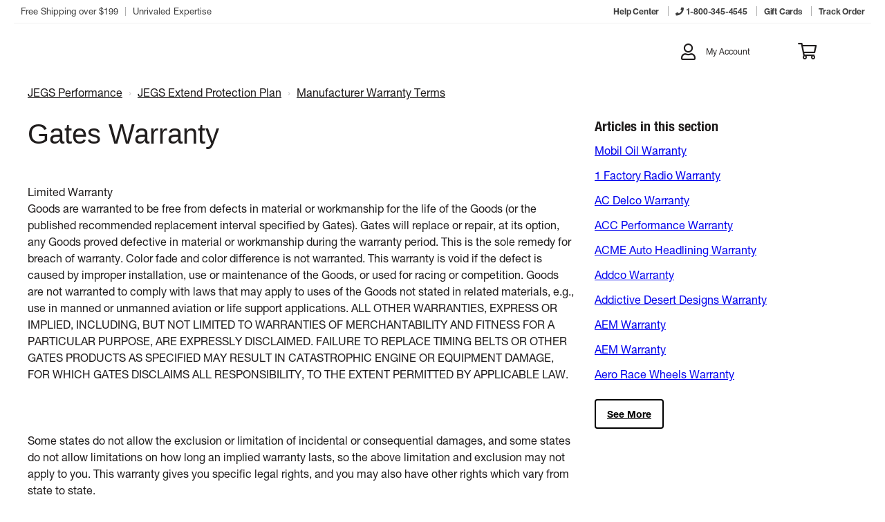

--- FILE ---
content_type: text/html; charset=utf-8
request_url: https://helpcenter.jegs.com/hc/en-us/articles/1500000954982-Gates-Warranty
body_size: 13343
content:
<!DOCTYPE html>
<html dir="ltr" lang="en-US">
<head>
  <meta charset="utf-8" />
  <!-- v26823 -->


  <title>Gates Warranty &ndash; JEGS Performance</title>

  

  <meta name="description" content="Limited WarrantyGoods are warranted to be free from defects in material or workmanship for the life of the Goods (or the published..." /><meta property="og:image" content="https://helpcenter.jegs.com/hc/theming_assets/01HZPHN28AFEWF6FQKWPCXPYVY" />
<meta property="og:type" content="website" />
<meta property="og:site_name" content="JEGS Performance" />
<meta property="og:title" content="Gates Warranty" />
<meta property="og:description" content="Limited WarrantyGoods are warranted to be free from defects in material or workmanship for the life of the Goods (or the published recommended replacement interval specified by Gates). Gates will r..." />
<meta property="og:url" content="https://helpcenter.jegs.com/hc/en-us/articles/1500000954982-Gates-Warranty" />
<link rel="canonical" href="https://helpcenter.jegs.com/hc/en-us/articles/1500000954982-Gates-Warranty">
<link rel="alternate" hreflang="en-us" href="https://helpcenter.jegs.com/hc/en-us/articles/1500000954982-Gates-Warranty">
<link rel="alternate" hreflang="x-default" href="https://helpcenter.jegs.com/hc/en-us/articles/1500000954982-Gates-Warranty">

  <link rel="stylesheet" href="//static.zdassets.com/hc/assets/application-f34d73e002337ab267a13449ad9d7955.css" media="all" id="stylesheet" />
  <link rel="stylesheet" type="text/css" href="/hc/theming_assets/1319665/3276028/style.css?digest=34696726780183">

  <link rel="icon" type="image/x-icon" href="/hc/theming_assets/01HZPHN2DS1V5XVZ0WN7B86EC8">

    <script async src="https://www.googletagmanager.com/gtag/js?id=G-QP71QMZ0TE"></script>
<script>
  window.dataLayer = window.dataLayer || [];
  function gtag(){dataLayer.push(arguments);}
  gtag('js', new Date());
  gtag('config', 'G-QP71QMZ0TE');
</script>


  <meta name="viewport" content="width=device-width, initial-scale=1.0" />

  <link href="https://fonts.googleapis.com/css?family=Open+Sans:300,300i,400,400i,600,600i,700,700i"
        rel="stylesheet">




<link rel="stylesheet" href="https://cdn.jsdelivr.net/npm/normalize.css@8.0.1/normalize.css" />
<link rel="stylesheet" href="https://use.fontawesome.com/releases/v5.4.2/css/all.css">
<link rel="stylesheet" href="//cdn.jsdelivr.net/highlight.js/9.10.0/styles/github.min.css" />
<link rel="stylesheet" href="//cdn.jsdelivr.net/jquery.magnific-popup/1.0.0/magnific-popup.css" />
<script src="//cdn.jsdelivr.net/npm/jquery@3.2"></script>
<script src="//cdn.jsdelivr.net/jquery.magnific-popup/1.0.0/jquery.magnific-popup.min.js"></script>
<script src="//cdn.jsdelivr.net/highlight.js/9.10.0/highlight.min.js"></script>

<script>
  window.LotusConfig = {};
  LotusConfig.css = {
    activeClass: 'is-active',
    hiddenClass: 'is-hidden'
  };
</script>
<script src="/hc/theming_assets/01HZPHN06HFV9SRT48J0RNJW34"></script>
<script src="/hc/theming_assets/01HZPHMYW6ZBPW2F9ENCBAJ32M"></script>
<script src="/hc/theming_assets/01HZPHN1HM102VYT3FX3E8T3SS"></script>
<script src="/hc/theming_assets/01HZPHMW7RCYAP6VMA2PJ56ZHW"></script>
<script src="/hc/theming_assets/01HZPHMZSHCJG3CKNVBY6Z294Z"></script>
<script src="/hc/theming_assets/01HZPHMWVGR7SVX5FJPBGG6B0M"></script>
<script src="/hc/theming_assets/01HZPHMZXSMR5PYYAE1QAK46N2"></script>
<script src="/hc/theming_assets/01HZPHMZ26PFBERFKEJ9P4D58J"></script>
<script src="/hc/theming_assets/01HZPHMVTZ6E12HKZXAJNXTCD4"></script>
<script src="/hc/theming_assets/01HZPHN1DXREJJB9B52MYS3JWD"></script>
  
</head>
<body class="">
  
  
  

  <a class="skip-navigation" tabindex="1" href="#main-content">Skip to main content</a>
<div class="layout">
  <div class="layout__head">
    <div class="custom-header-jegs">
        <header id="header-wrap" class="header-wrap wide">
          <div class="header-inner">
            <div id="top-header" class="cf desk-hide">
              <div class="row">
                <div id="top-left-nav" class="col-6-full">
                  <ul>
                    <a href="https://helpcenter.jegs.com/hc/en-us/articles/360053575654-Shipping">
                      <li>
                        Free Shipping over $199
                      </li>
                    </a>
                    <a href="https://www.jegs.com/contactus">
                      <li class="last">Unrivaled Expertise</li>
                    </a>
                  </ul>

                </div>
                <div id="top-right-nav" class="col-6-full">
                  <ul>
                    <a href="https://helpcenter.jegs.com/hc/en-us/">
                      <li class="last">Help Center</li>
                    </a>
                    <a href="https://www.jegs.com/contactus">
                      <li><i class="fas fa-phone"></i> 1-800-345-4545 </li>
                    </a>
                    <a href="https://www.jegs.com/GiftCards">
                      <li>Gift Cards</li>
                    </a>
                    <a href="https://www.jegs.com/webapp/wcs/stores/servlet/TrackOrderStatus?storeId=10001&amp;langId=-1&amp;page=orderstatus">
                      <li><span class="phone-hide">Track Order</span><span class="phone-inline">Track Order</span></li>
                    </a>
                  </ul>
                </div>
                <div class="clear"></div>
              </div>
            </div>
            <button id="hamburger" class="desk-show col-1 tab-2" tabindex="1">
              <i class="fa fa-bars"></i>
            </button>
            <div id="left-header" class="col-3 desk-2 tab-7">
              <a href="https://www.jegs.com/" id="homeLink" tabindex="1">
                <div id="logo"></div>
              </a>
              <div class="mobile phoneText"><a href="tel:1-800-345-4545"><i class="fas fa-phone"></i> 1-800-345-4545</a></div>
            </div>
            <div id="mid-header" class="col-6 desk-7 tab-12 tab-right">
              <div id="search-wrapper">
                <div id="close-search" class="displayNone">
                  <i class="fa fa-2x fa-times"></i>
                </div>
                <div></div>
              </div>
            </div>
            <div id="right-header" class="col-3 desk-2 tab-3 flex align-items">
              <div id="search-magnifier" class="col-4-full displayNone">
                <div class="margin-center"><i class="fa fa-search"></i></div>
              </div>
              <div id="topNavAccount" class="col-6-full phone-5-full flex align-items">
                <div id="account-wrap">
                  <div class="account-icon">
                    <a href="https://www.jegs.com/webapp/wcs/stores/servlet/LogonForm?catalogId=10002&amp;storeId=10001" tabindex="1">
                      <i id="logged-out" class="far fa-user"></i>
                    </a>
                  </div>
                  <a href="https://jegs1.zendesk.com/auth/v2/login/signin?return_to=https%3A%2F%2Fhelpcenter.jegs.com%2F&theme=hc&locale=1&brand_id=3276028&auth_origin=3276028%2Ctrue%2Ctrue" tabindex="1">
                    <div class="account-text desk-hide">
                      My Account
                    </div>
                  </a>
                </div>
              </div>
              <div class="col-6-full phone-7-full flex align-items" id="topNavMiniCart">
                <input type="hidden" id="miniCartenable" value="true">
                <input type="hidden" id="expressCartenable" value="true">
                <input type="hidden" id="applePayenable" value="true">
                <a href="https://www.jegs.com/webapp/wcs/stores/servlet/OrderItemDisplay?updatePrices=1&orderId=.&calculationUsageId=-1&catalogId=10002&langId=-1&storeId=10001&ddkey=http:OrderCalculate" id="cart" class="new-cart" onclick="JEGS.header.onClickDispatcher();">
                  <div id="cart-icon">
                    <div id="cart-icons" class="empty">
                      <i id="full" class="fas fa-shopping-cart left"></i>
                      <i id="empty" class="far fa-shopping-cart left"></i>
                      <div id="items-in-cart" class="light-gray-back" style="display: none;">0</div>
                    </div>

                    <i id="x_loading" class="fa fa-spinner fa-spin fa-3x fa-fw ajx-loader " style="display:none"></i>
                    <div id="cart-icons-old">
                      <div id="cartimg" class="empty"> </div>
                      <span id="mobCart" class="desk-show"> <i class="fa fas fa-shopping-cart fa-1x"></i> </span>
                      <i id="x_loading" class="fa fa-spinner fa-spin fa-3x fa-fw ajx-loader " style="display:none"></i>
                      <div id="items-in-cart" class="light-gray-back">0</div>
                    </div>
                  </div>
                </a>
                <input type="hidden" value="316095584" id="mcuserId">
                <input type="hidden" value="316095584%2CIDnp%2FErdlKYMVyP88QVHmFAzjG0%3D" id="authToken">
                <input type="hidden" value="10001" id="mcstoreId">
                <input type="hidden" value="0" id="mcorderCount">
                <input type="hidden" value="0" id="totalNumItems" rel="totalNumItems">
                <input type="hidden" value="1" id="jsv4Enabled">
                <input type="hidden" value="316095584_0_G" id="userType">

              </div>
            </div>
            <div id="floating-top-nav" class="displayNone" style="display: none !important;">
              <ul id="navList">
                <li id="left-cell" class="col-2-full desk-3 tab-8 screen-3-full desk-hide-border-right">
                  <div class="desk-show desk-4 tab-4">
                    <button id="hamburger" tabindex="1">
                      <i class="fa fa-bars"></i>
                    </button>
                  </div>
                  <div class="col-5-full desk-8 tab-8 desk-hide-border-right">
                    <div id="logo">
                      <a href="/hc/en-us/" tabindex="1"><img src="https://www.jegs.com/images/icons/jegs-60years-stickylogo.svg"></a>
                    </div>
                  </div>
                  <div class="col-7-full desk-hide bold" tabindex="0" id="catNavHeader">
                    Categories
                    <i id="menu-arrow" class="fa fa-caret-right font-18 fa-lg yellow"></i>
                  </div>
                </li>
                <li id="middle-cell" class="col-8-full desk-7 tab-hide screen-6-full">
                  <div class="StickyTopnavBanner last bottom" id="050619-jegs-value-prop">
                    <section id="sticky-banner" class="full nopadding nomargin light-gray-back">
                      <div class="inner">
                        <div id="banner-wrap" class="cf">
                          <div id="banner-msg">Free Shipping over $199.99</div>
                        </div>
                      </div>
                    </section>
                  </div>
                </li>
                <li id="right-cell" class="col-2-full desk-2 tab-4 screen-3-full">
                  <div class="col-7-full tab-3 desk-3 desk-hide-border-right relative" id="magnifySearch">
                    <input type="text" name="search-box" id="search-box" class="desk-hide">
                    <div id="search-icon" style="visibility: visible;"> <i class="fa fa-search"></i> </div>
                  </div>
                  <div id="accountHeader" class="col-2-full desk-4 tab-4 desk-hide-border-right">
                    <div class="account-icon">
                      <a href="https://www.jegs.com/webapp/wcs/stores/servlet/LogonForm?catalogId=10002&amp;storeId=10001" tabindex="1">
                        <i id="logged-out" class="far fa-user"></i>
                      </a>
                    </div>
                  </div>
                  <div class="col-3-full desk-5 tab-5">
                    <input type="hidden" id="miniCartenable" value="true">
                    <input type="hidden" id="expressCartenable" value="true">
                    <input type="hidden" id="applePayenable" value="true">
                    <div id="cart" class="new-cart" onclick="JEGS.header.onClickDispatcher();">
                      <div id="cart-icon">
                        <div id="cart-icons" class="empty">
                          <i id="full" class="fas fa-shopping-cart left"></i>
                          <i id="empty" class="far fa-shopping-cart left"></i>
                          <div id="items-in-cart" class="light-gray-back">0</div>
                        </div>

                        <i id="x_loading" class="fa fa-spinner fa-spin fa-3x fa-fw ajx-loader " style="display:none"></i>
                        <div id="cart-icons-old">
                          <div id="cartimg" class="empty"> </div>
                          <span id="mobCart" class="desk-show"> <i class="fa fas fa-shopping-cart fa-1x"></i> </span>
                          <i id="x_loading" class="fa fa-spinner fa-spin fa-3x fa-fw ajx-loader " style="display:none"></i>
                          <div id="items-in-cart" class="light-gray-back">0</div>
                        </div>
                      </div>
                    </div>
                    <input type="hidden" value="316095584" id="mcuserId">
                    <input type="hidden" value="316095584%2CIDnp%2FErdlKYMVyP88QVHmFAzjG0%3D" id="authToken">
                    <input type="hidden" value="10001" id="mcstoreId">
                    <input type="hidden" value="0" id="mcorderCount">
                    <input type="hidden" value="0" id="totalNumItems" rel="totalNumItems">
                    <input type="hidden" value="1" id="jsv4Enabled">
                    <input type="hidden" value="316095584_0_G" id="userType">

                  </div>
                </li>
              </ul>
            </div>

          </div>
          <div id="search-row" class="cf relative">
            <div class="vehicle-search" id="vehicle-search">
              <div class="vsearch-wrap w-clearfix">
                <div id="ymm-heading">Vehicle Search</div>
                <select id="YEAR" name="YEAR">
                  <option value="">Select Year</option>
                  <option value="2021">2021</option>
                  <option value="2020">2020</option>
                  <option value="2019">2019</option>
                  <option value="2018">2018</option>
                  <option value="2017">2017</option>
                  <option value="2016">2016</option>
                  <option value="2015">2015</option>
                  <option value="2014">2014</option>
                  <option value="2013">2013</option>
                  <option value="2012">2012</option>
                  <option value="2011">2011</option>
                  <option value="2010">2010</option>
                  <option value="2009">2009</option>
                  <option value="2008">2008</option>
                  <option value="2007">2007</option>
                  <option value="2006">2006</option>
                  <option value="2005">2005</option>
                  <option value="2004">2004</option>
                  <option value="2003">2003</option>
                  <option value="2002">2002</option>
                  <option value="2001">2001</option>
                  <option value="2000">2000</option>
                  <option value="1999">1999</option>
                  <option value="1998">1998</option>
                  <option value="1997">1997</option>
                  <option value="1996">1996</option>
                  <option value="1995">1995</option>
                  <option value="1994">1994</option>
                  <option value="1993">1993</option>
                  <option value="1992">1992</option>
                  <option value="1991">1991</option>
                  <option value="1990">1990</option>
                  <option value="1989">1989</option>
                  <option value="1988">1988</option>
                  <option value="1987">1987</option>
                  <option value="1986">1986</option>
                  <option value="1985">1985</option>
                  <option value="1984">1984</option>
                  <option value="1983">1983</option>
                  <option value="1982">1982</option>
                  <option value="1981">1981</option>
                  <option value="1980">1980</option>
                  <option value="1979">1979</option>
                  <option value="1978">1978</option>
                  <option value="1977">1977</option>
                  <option value="1976">1976</option>
                  <option value="1975">1975</option>
                  <option value="1974">1974</option>
                  <option value="1973">1973</option>
                  <option value="1972">1972</option>
                  <option value="1971">1971</option>
                  <option value="1970">1970</option>
                  <option value="1969">1969</option>
                  <option value="1968">1968</option>
                  <option value="1967">1967</option>
                  <option value="1966">1966</option>
                  <option value="1965">1965</option>
                  <option value="1964">1964</option>
                  <option value="1963">1963</option>
                  <option value="1962">1962</option>
                  <option value="1961">1961</option>
                  <option value="1960">1960</option>
                  <option value="1959">1959</option>
                  <option value="1958">1958</option>
                  <option value="1957">1957</option>
                  <option value="1956">1956</option>
                  <option value="1955">1955</option>
                  <option value="1954">1954</option>
                  <option value="1953">1953</option>
                  <option value="1952">1952</option>
                  <option value="1951">1951</option>
                  <option value="1950">1950</option>
                  <option value="1949">1949</option>
                  <option value="1948">1948</option>
                  <option value="1947">1947</option>
                  <option value="1946">1946</option>
                  <option value="1945">1945</option>
                  <option value="1944">1944</option>
                  <option value="1943">1943</option>
                  <option value="1942">1942</option>
                  <option value="1941">1941</option>
                  <option value="1940">1940</option>
                  <option value="1939">1939</option>
                  <option value="1938">1938</option>
                  <option value="1937">1937</option>
                  <option value="1936">1936</option>
                  <option value="1935">1935</option>
                  <option value="1934">1934</option>
                  <option value="1933">1933</option>
                  <option value="1932">1932</option>
                  <option value="1931">1931</option>
                  <option value="1930">1930</option>
                  <option value="1929">1929</option>
                  <option value="1928">1928</option>
                  <option value="1927">1927</option>
                  <option value="1926">1926</option>
                  <option value="1925">1925</option>
                  <option value="1924">1924</option>
                  <option value="1923">1923</option>
                  <option value="1922">1922</option>
                  <option value="1921">1921</option>
                  <option value="1920">1920</option>
                  <option value="1919">1919</option>
                  <option value="1918">1918</option>
                  <option value="1917">1917</option>
                  <option value="1916">1916</option>
                  <option value="1915">1915</option>
                  <option value="1914">1914</option>
                  <option value="1913">1913</option>
                  <option value="1912">1912</option>
                  <option value="1911">1911</option>
                  <option value="1910">1910</option>
                  <option value="1909">1909</option>
                  <option value="1908">1908</option>
                  <option value="1907">1907</option>
                  <option value="1906">1906</option>
                  <option value="1905">1905</option>
                  <option value="1904">1904</option>
                </select>
                <select id="MAKE" name="MAKE">
                  <option value="">Select Make</option>
                </select>
                <select id="MODEL" name="MODEL">
                  <option value="">Select Model</option>
                </select>
                <select id="SUBMODEL" name="SUBMODEL" style="display: none;">
                  <option value="">Select Sub-Model</option>
                </select>
                <select id="ENGINE" name="ENGINE" style="display: none;">
                  <option value="">Select Engine</option>
                </select>
              </div>
              <div class="submit-wrap w-clearfix">
                <div id="YMM-wait"><i class="fa fa-spinner fa-pulse fa-3x fa-fw margin-bottom"></i></div>
                <div id="YMM-error">Please select Year, Make &amp; Model</div>
                <button id="search-button" onclick="javascript:JEGSMkMdYearDriver.Controller.doYMMSearch(); return false;"><i class="fa fa-search" aria-hidden="true"></i> Search</button>
                <div id="close-ymm"><i class="fa fa-2x fa-times"></i></div>
              </div>
            </div>
            <meta name="format-detection" content="telephone=no">
            <div id="shop-by-category" class="showLeftNav" >
            <div id="shop-by-category-content">
              <div class="clearBoth"></div>
              <nav class="rootCategoriesLinks v01">
                <div class="category" type="top">
                  <h3 class="head"><span>Top Categories</span></h3>
                  <ul level="top-category" itemscope="" itemtype="http://www.schema.org/SiteNavigationElement">
                    <li itemprop="name"><a href="https://www.jegs.com/c/Brakes-Drivetrain/10139/10002/-1" category="Brakes-Drivetrain" categoryid="10139" itemprop="url" tabindex="1" class="">Brakes &amp; Drivetrain<span class="iconContainer"><i id="arrow" class="fa fa-angle-right"></i></span></a>
                      <div category="Brakes-Drivetrain" style="left: 753px; width: 0px; top: 161px;" class="rendered"><a class="headLink noTab" href="https://www.jegs.com/c/Brakes-Drivetrain/10139/10002/-1" id="btnHeadLink_Brakes-Drivetrain" tabindex="-1">
                          <h4 style="background-image:url('https://www.jegs.com/images/categories/category_brakes_and_drivetrain.jpg');">Brakes &amp; Drivetrain</h4>
                        </a>
                        <ul pos="main">
                          <li itemprop="name"><a href="https://www.jegs.com/c/Brakes-Drivetrain_Brake-Disc-Drum-Kits/10155/10002/-1" id="subM_00" img="https://www.jegs.com/images/categories/10-brakes_disc_drum.jpg" itemprop="url" tabindex="-1"><span class="img" style="https://www.jegs.combackground-image:url('/images/categories/10-brakes_disc_drum.jpg');"></span><span>Brake - Disc &amp; Drum Kits</span></a></li>
                          <li itemprop="name"><a href="https://www.jegs.com/c/Brakes-Drivetrain_Brake-Hose-Lines-Fittings/10143/10002/-1" id="subM_01" img="https://www.jegs.com/images/categories/10-brakehoselines.jpg" itemprop="url" tabindex="-1"><span class="img" style="https://www.jegs.combackground-image:url('/images/categories/10-brakehoselines.jpg');"></span><span>Brake Hose, Lines &amp; Fittings</span></a></li>
                          <li itemprop="name"><a href="https://www.jegs.com/c/Brakes-Drivetrain_Master-Cylinders-Brake-Boosters/10161/10002/-1" id="subM_02" img="https://www.jegs.com/images/categories/10-mastercylinder.jpg" itemprop="url" tabindex="-1"><span class="img" style="https://www.jegs.combackground-image:url('/images/categories/10-mastercylinder.jpg');"></span><span>Master Cylinders &amp; Brake Boosters</span></a></li>
                          <li itemprop="name"><a href="https://www.jegs.com/c/Brakes-Drivetrain_Ring-and-Pinion/10169/10002/-1" id="subM_03" img="https://www.jegs.com/images/categories/10-ringpinion.jpg" itemprop="url" tabindex="-1"><span class="img" style="https://www.jegs.combackground-image:url('/images/categories/10-ringpinion.jpg');"></span><span>Ring and Pinion</span></a></li>
                          <li itemprop="name"><a href="https://www.jegs.com/c/Brakes-Drivetrain_Brake-Rotors/11753/10002/-1" id="subM_04" img="https://www.jegs.com/images/categories/10-rotors.jpg" itemprop="url" tabindex="-1"><span class="img" style="https://www.jegs.combackground-image:url('/images/categories/10-rotors.jpg');"></span><span>Brake Rotors</span></a></li>
                          <li itemprop="name"><a href="https://www.jegs.com/c/Brakes-Drivetrain_Brake-Calipers/11755/10002/-1" id="subM_05" img="https://www.jegs.com/images/categories/10-brake_caliper.jpg" itemprop="url" tabindex="-1"><span class="img" style="https://www.jegs.combackground-image:url('/images/categories/10-brake_caliper.jpg');"></span><span>Brake Calipers</span></a></li>
                          <li itemprop="name"><a href="https://www.jegs.com/c/Brakes-Drivetrain_Differential/10149/10002/-1" id="subM_06" img="https://www.jegs.com/images/categories/10-limitedslipdifferential.jpg" itemprop="url" tabindex="-1"><span class="img" style="https://www.jegs.combackground-image:url('/images/categories/10-limitedslipdifferential.jpg');"></span><span>Differential</span></a></li>
                          <li itemprop="name"><a href="https://www.jegs.com/c/Brakes-Drivetrain_Brake-Pads/10771/10002/-1" id="subM_07" img="https://www.jegs.com/images/categories/10-brakepads.jpg" itemprop="url" tabindex="-1"><span class="img" style="https://www.jegs.combackground-image:url('/images/categories/10-brakepads.jpg');"></span><span>Brake Pads</span></a></li>
                          <li itemprop="name"><a href="https://www.jegs.com/c/Brakes-Drivetrain_Line-Lock-Roll-Control-Kits-Components/10159/10002/-1" id="subM_08" img="https://www.jegs.com/images/categories/936865475388147681_555-63003_stagecontrol-011112-1.jpg" itemprop="url" tabindex="-1"><span class="img" style="https://www.jegs.combackground-image:url('/images/categories/936865475388147681_555-63003_stagecontrol-011112-1.jpg');"></span><span>Line Lock / Roll Control Kits &amp; Components</span></a></li>
                          <li itemprop="name"><a href="https://www.jegs.com/c/Brakes-Drivetrain_Brake-Fluid/11073/10002/-1" id="subM_09" img="https://www.jegs.com/images/categories/625890884112810552_555-28073_hitempbrakefluid-1.jpg" itemprop="url" tabindex="-1"><span class="img" style="https://www.jegs.combackground-image:url('/images/categories/625890884112810552_555-28073_hitempbrakefluid-1.jpg');"></span><span>Brake Fluid</span></a></li>
                        </ul>
                        <ul pos="aside">
                          <li itemprop="name"><a href="https://www.jegs.com/c/Brakes-Drivetrain_Pedals/10163/10002/-1" id="subA_010" itemprop="url" tabindex="-1">Pedals</a></li>
                          <li itemprop="name"><a href="https://www.jegs.com/c/Brakes-Drivetrain_9-Ford-Center-Section/10173/10002/-1" id="subA_011" itemprop="url" tabindex="-1">9'' Ford Center Section</a></li>
                          <li itemprop="name"><a href="https://www.jegs.com/c/Brakes-Drivetrain_Brake-Tools/11945/10002/-1" id="subA_012" itemprop="url" tabindex="-1">Brake Tools</a></li>
                          <li itemprop="name"><a href="https://www.jegs.com/c/Brakes-Drivetrain_Driveshafts/10971/10002/-1" id="subA_013" itemprop="url" tabindex="-1">Driveshafts</a></li>
                          <li itemprop="name"><a href="https://www.jegs.com/c/Brakes-Drivetrain_Emergency-Brake/10761/10002/-1" id="subA_014" itemprop="url" tabindex="-1">Emergency Brake</a></li>
                          <li itemprop="name"><a href="https://www.jegs.com/c/Brakes-Drivetrain_Proportioning-Valves-and-Balance-Bars/10165/10002/-1" id="subA_015" itemprop="url" tabindex="-1">Proportioning Valves and Balance Bars</a></li>
                          <li itemprop="name"><a href="https://www.jegs.com/c/Brakes-Drivetrain_Spools/10171/10002/-1" id="subA_016" itemprop="url" tabindex="-1">Spools</a></li>
                          <li itemprop="name"><a href="https://www.jegs.com/c/Brakes-Drivetrain_Vacuum-Pumps-Vacuum-Canisters/192704/10002/-1" id="subA_017" itemprop="url" tabindex="-1">Vacuum Pumps &amp; Vacuum Canisters</a></li>
                          <li itemprop="name"><a href="https://www.jegs.com/c/Brakes-Drivetrain_Yokes-Transmission-Pinion/11729/10002/-1" id="subA_018" itemprop="url" tabindex="-1">Yokes - Transmission &amp; Pinion</a></li>
                          <li itemprop="name"><a href="https://www.jegs.com/c/Brakes-Drivetrain_U-Joints/10751/10002/-1" id="subA_019" itemprop="url" tabindex="-1">U-Joints</a></li>
                          <li itemprop="name"><a href="https://www.jegs.com/c/Brakes-Drivetrain_ABS-Components/224704/10002/-1" id="subA_020" itemprop="url" tabindex="-1">ABS Components</a></li>
                        </ul><a class="moreLink" href="https://www.jegs.com/c/Brakes-Drivetrain/10139/10002/-1" id="btnMore_Brakes-Drivetrain" tabindex="-1"><span>+ View All Brakes &amp; Drivetrain</span></a>
                      </div>
                    </li>
                    <li itemprop="name"><a href="https://www.jegs.com/c/Cooling-AC-Heating/10109/10002/-1" category="Cooling-AC-Heating" categoryid="10109" itemprop="url" tabindex="1" class="active">Cooling, AC &amp; Heating<span class="iconContainer"><i id="arrow" class="fa fa-angle-right"></i></span></a>
                      <div category="Cooling-AC-Heating" style="left: 753px; width: 0px; top: 186px;" class="rendered"><a class="headLink noTab" href="https://www.jegs.com/c/Cooling-AC-Heating/10109/10002/-1" id="btnHeadLink_Cooling-AC-Heating">
                          <h4 style="background-image:url('https://www.jegs.com/images/categories/384623166213171856_category_cooling_ac_and_heating.jpg');">Cooling, AC &amp; Heating</h4>
                        </a>
                        <ul pos="main">
                          <li itemprop="name"><a href="https://www.jegs.com/c/Cooling-AC-Heating_Fans/10113/10002/-1" id="subM_10" img="https://www.jegs.com/images/categories/9-electric_fan.jpg" itemprop="url" tabindex="1"><span class="img" style="background-image:url('https://www.jegs.com/images/categories/9-electric_fan.jpg');"></span><span>Fans</span></a></li>
                          <li itemprop="name"><a href="https://www.jegs.com/c/Cooling-AC-Heating_Radiators/10123/10002/-1" id="subM_11" img="https://www.jegs.com/images/categories/9-radiator.jpg" itemprop="url" tabindex="1"><span class="img" style="background-image:url('https://www.jegs.com/images/categories/9-radiator.jpg');"></span><span>Radiators</span></a></li>
                          <li itemprop="name"><a href="https://www.jegs.com/c/Cooling-AC-Heating_Water-Pumps/10131/10002/-1" id="subM_12" img="https://www.jegs.com/images/categories/589538539504210804_555-50910_jegswaterpump-12222011-1.jpg" itemprop="url" tabindex="1"><span class="img" style="background-image:url('https://www.jegs.com/images/categories/589538539504210804_555-50910_jegswaterpump-12222011-1.jpg');"></span><span>Water Pumps</span></a></li>
                          <li itemprop="name"><a href="https://www.jegs.com/c/Cooling-AC-Heating_Thermostat-Housings-Filler-Necks-Water-Restrictors/10129/10002/-1" id="subM_13" img="https://www.jegs.com/images/categories/666652494710772815_555-53034_waterneck.jpg" itemprop="url" tabindex="1"><span class="img" style="background-image:url('https://www.jegs.com/images/categories/666652494710772815_555-53034_waterneck.jpg');"></span><span>Thermostat Housings, Filler Necks &amp; Water Restrictors</span></a></li>
                          <li itemprop="name"><a href="https://www.jegs.com/c/Cooling-AC-Heating_Catch-Cans-Expansion-Tanks/10127/10002/-1" id="subM_14" img="https://www.jegs.com/images/categories/566001721969772671_555-51135_overflowcan.jpg" itemprop="url" tabindex="1"><span class="img" style="background-image:url('https://www.jegs.com/images/categories/566001721969772671_555-51135_overflowcan.jpg');"></span><span>Catch Cans &amp; Expansion Tanks</span></a></li>
                          <li itemprop="name"><a href="https://www.jegs.com/c/Cooling-AC-Heating_Hose-Fittings/10603/10002/-1" id="subM_15" img="https://www.jegs.com/images/categories/9-hosefittings.jpg" itemprop="url" tabindex="1"><span class="img" style="background-image:url('https://www.jegs.com/images/categories/9-hosefittings.jpg');"></span><span>Hose &amp; Fittings</span></a></li>
                          <li itemprop="name"><a href="https://www.jegs.com/c/Cooling-AC-Heating_AC-Heater-Components/181211/10002/-1" id="subM_16" img="https://www.jegs.com/images/categories/9-ac_heat_comp.jpg" itemprop="url" tabindex="1"><span class="img" style="background-image:url('https://www.jegs.com/images/categories/9-ac_heat_comp.jpg');"></span><span>AC &amp; Heater Components</span></a></li>
                          <li itemprop="name"><a href="https://www.jegs.com/c/Cooling-AC-Heating_Thermostats/11485/10002/-1" id="subM_17" img="https://www.jegs.com/images/categories/9-thermostats.jpg" itemprop="url" tabindex="1"><span class="img" style="background-image:url('https://www.jegs.com/images/categories/9-thermostats.jpg');"></span><span>Thermostats</span></a></li>
                          <li itemprop="name"><a href="https://www.jegs.com/c/Cooling-AC-Heating_Coolant-Coolant-Additives/10121/10002/-1" id="subM_18" img="https://www.jegs.com/images/categories/854293013219654081_555-72316_racingcoolant-1.jpg" itemprop="url" tabindex="1"><span class="img" style="background-image:url('https://www.jegs.com/images/categories/854293013219654081_555-72316_racingcoolant-1.jpg');"></span><span>Coolant &amp; Coolant Additives</span></a></li>
                          <li itemprop="name"><a href="https://www.jegs.com/c/Cooling-AC-Heating_Oil-Fluid-Coolers/10631/10002/-1" id="subM_19" img="https://www.jegs.com/images/categories/610775792804021035_259-15830_cooler_w_fan" 4.jpg="" itemprop="url" tabindex="1"><span class="img" style="background-image:url('https://www.jegs.com/images/categories/610775792804021035_259-15830_cooler_w_fan');"></span><span>Oil &amp; Fluid Coolers</span></a></li>
                        </ul>
                        <ul pos="aside">
                          <li itemprop="name"><a href="https://www.jegs.com/c/Cooling-AC-Heating_Thermometer-Engine-Mounted/11479/10002/-1" id="subA_110" itemprop="url" tabindex="1">Thermometer - Engine Mounted</a></li>
                          <li itemprop="name"><a href="https://www.jegs.com/c/Cooling-AC-Heating_5-Gallon-Jugs-and-Funnels/11947/10002/-1" id="subA_111" itemprop="url" tabindex="1">5-Gallon Jugs and Funnels</a></li>
                          <li itemprop="name"><a href="https://www.jegs.com/c/Cooling-AC-Heating_Block-Filler-Deck-Plugs/11477/10002/-1" id="subA_112" itemprop="url" tabindex="1">Block Filler &amp; Deck Plugs</a></li>
                        </ul><a class="moreLink" href="https://www.jegs.com/c/Cooling-AC-Heating/10109/10002/-1" id="btnMore_Cooling-AC-Heating" tabindex="1"><span>+ View All Cooling, AC &amp; Heating</span></a>
                      </div>
                    </li>
                    <li itemprop="name"><a href="https://www.jegs.com/c/Engines-Components/10175/10002/-1" category="Engines-Components" categoryid="10175" itemprop="url" tabindex="1">Engines &amp; Components<span class="iconContainer"><i id="arrow" class="fa fa-angle-right"></i></span></a></li>
                    <li itemprop="name"><a href="https://www.jegs.com/c/Exhaust-Systems/10245/10002/-1" category="Exhaust-Systems" categoryid="10245" itemprop="url" tabindex="1">Exhaust Systems<span class="iconContainer"><i id="arrow" class="fa fa-angle-right"></i></span></a></li>
                    <li itemprop="name"><a href="https://www.jegs.com/c/Fuel-Carbs-Intakes/10267/10002/-1" category="Fuel-Carbs-Intakes" categoryid="10267" itemprop="url" tabindex="1">Fuel, Carbs &amp; Intakes<span class="iconContainer"><i id="arrow" class="fa fa-angle-right"></i></span></a></li>
                    <li itemprop="name"><a href="https://www.jegs.com/c/Fittings-Hose/181705/10002/-1" category="Fittings-Hose" categoryid="181705" itemprop="url" tabindex="1">Fittings &amp; Hose<span class="iconContainer"><i id="arrow" class="fa fa-angle-right"></i></span></a></li>
                    <li itemprop="name"><a href="https://www.jegs.com/c/Ignition-Electrical/10359/10002/-1" category="Ignition-Electrical" categoryid="10359" itemprop="url" tabindex="1">Ignition &amp; Electrical<span class="iconContainer"><i id="arrow" class="fa fa-angle-right"></i></span></a></li>
                    <li itemprop="name"><a href="https://www.jegs.com/c/Safety-Seats/10481/10002/-1" category="Safety-Seats" categoryid="10481" itemprop="url" tabindex="1">Safety &amp; Seats<span class="iconContainer"><i id="arrow" class="fa fa-angle-right"></i></span></a></li>
                    <li itemprop="name"><a href="https://www.jegs.com/c/Transmission-Drivetrain/10529/10002/-1" category="Transmission-Drivetrain" categoryid="10529" itemprop="url" tabindex="1">Transmission &amp; Drivetrain<span class="iconContainer"><i id="arrow" class="fa fa-angle-right"></i></span></a></li>
                    <li itemprop="name"><a href="https://www.jegs.com/c/Tools-Garage-Gear/10013/10002/-1" category="Tools-Garage-Gear" categoryid="10013" itemprop="url" tabindex="1">Tools &amp; Garage Gear<span class="iconContainer"><i id="arrow" class="fa fa-angle-right"></i></span></a></li>
                    <li itemprop="name"><a href="https://www.jegs.com/c/Truck-Parts-Accessories/10565/10002/-1" category="Truck-Parts-Accessories" categoryid="10565" itemprop="url" tabindex="1">Truck Parts &amp; Accessories<span class="iconContainer"><i id="arrow" class="fa fa-angle-right"></i></span></a></li>
                    <li itemprop="name"><a href="https://www.jegs.com/c/Wheels-Tires/10573/10002/-1" category="Wheels-Tires" categoryid="10573" itemprop="url" tabindex="1">Wheels &amp; Tires<span class="iconContainer"><i id="arrow" class="fa fa-angle-right"></i></span></a></li>
                  </ul>
                </div>
                <div class="category" type="all">
                  <h3 class="head"><span>All Categories</span></h3>
                  <ul level="all-category" itemscope="" itemtype="http://www.schema.org/SiteNavigationElement">
                    <li itemprop="name"><a href="https://www.jegs.com/c/Air-Filters-Cold-Air-Kits/181704/10002/-1" category="Air-Filters-Cold-Air-Kits" categoryid="181704" itemprop="url" tabindex="1">Air Filters &amp; Cold Air Kits<span class="iconContainer"><i id="arrow" class="fa fa-angle-right"></i></span></a></li>
                    <li itemprop="name"><a href="https://www.jegs.com/c/Apparel-Hats/10021/10002/-1" category="Apparel-Hats" categoryid="10021" itemprop="url" tabindex="1">Apparel &amp; Hats<span class="iconContainer"><i id="arrow" class="fa fa-angle-right"></i></span></a></li>
                    <li itemprop="name"><a href="https://www.jegs.com/c/Batteries-Accessories/189705/10002/-1" category="Batteries-Accessories" categoryid="189705" itemprop="url" tabindex="1">Batteries &amp; Accessories<span class="iconContainer"><i id="arrow" class="fa fa-angle-right"></i></span></a></li>
                    <li itemprop="name"><a href="https://www.jegs.com/c/Bracket-Racing/10137/10002/-1" category="Bracket-Racing" categoryid="10137" itemprop="url" tabindex="1">Bracket Racing<span class="iconContainer"><i id="arrow" class="fa fa-angle-right"></i></span></a></li>
                    <li itemprop="name"><a href="https://www.jegs.com/c/Cameras/336307/10002/-1" category="Cameras" categoryid="336307" itemprop="url" tabindex="1">Cameras<span class="iconContainer"><i id="arrow" class="fa fa-angle-right"></i></span></a></li>
                    <li itemprop="name"><a href="https://www.jegs.com/c/Cams-Valvetrain/11071/10002/-1" category="Cams-Valvetrain" categoryid="11071" itemprop="url" tabindex="1">Cams &amp; Valvetrain<span class="iconContainer"><i id="arrow" class="fa fa-angle-right"></i></span></a></li>
                    <li itemprop="name"><a href="https://www.jegs.com/c/Car-Care/10043/10002/-1" category="Car-Care" categoryid="10043" itemprop="url" tabindex="1">Car Care<span class="iconContainer"><i id="arrow" class="fa fa-angle-right"></i></span></a></li>
                    <li itemprop="name"><a href="https://www.jegs.com/c/Chrome-Engine-Dress-Up/10049/10002/-1" category="Chrome-Engine-Dress-Up" categoryid="10049" itemprop="url" tabindex="1">Chrome &amp; Engine Dress-Up<span class="iconContainer"><i id="arrow" class="fa fa-angle-right"></i></span></a></li>
                    <li itemprop="name"><a href="https://www.jegs.com/c/Circle-Track/10089/10002/-1" category="Circle-Track" categoryid="10089" itemprop="url" tabindex="1">Circle Track<span class="iconContainer"><i id="arrow" class="fa fa-angle-right"></i></span></a></li>
                    <li itemprop="name"><a href="https://www.jegs.com/c/Collectibles-Books/147201/10002/-1" category="Collectibles-Books" categoryid="147201" itemprop="url" tabindex="1">Collectibles &amp; Books<span class="iconContainer"><i id="arrow" class="fa fa-angle-right"></i></span></a></li>
                    <li itemprop="name"><a href="https://www.jegs.com/c/Computer-Tuning/10373/10002/-1" category="Computer-Tuning" categoryid="10373" itemprop="url" tabindex="1">Computer Tuning<span class="iconContainer"><i id="arrow" class="fa fa-angle-right"></i></span></a></li>
                    <li itemprop="name"><a href="https://www.jegs.com/c/Fasteners-Gaskets/11069/10002/-1" category="Fasteners-Gaskets" categoryid="11069" itemprop="url" tabindex="1" class="">Fasteners &amp; Gaskets<span class="iconContainer"><i id="arrow" class="fa fa-angle-right"></i></span></a>
                      <div category="Fasteners-Gaskets" style="left: 753px; width: 0px; top: 219px;" class="rendered"><a class="headLink noTab" href="https://www.jegs.com/c/Fasteners-Gaskets/11069/10002/-1" id="btnHeadLink_Fasteners-Gaskets" tabindex="-1">
                          <h4 style="background-image:url('https://www.jegs.com/images/categories/973062816986820352_category_fastenersgaskets.jpg');">Fasteners &amp; Gaskets</h4>
                        </a>
                        <ul pos="main">
                          <li itemprop="name"><a href="https://www.jegs.com/c/Fasteners-Gaskets_Gaskets/10191/10002/-1" id="subM_230" img="https://www.jegs.com/images/categories/16-cylinderhead.jpg" itemprop="url" tabindex="-1"><span class="img" style="background-image:url('https://www.jegs.com/images/categories/16-cylinderhead.jpg');"></span><span>Gaskets</span></a></li>
                          <li itemprop="name"><a href="https://www.jegs.com/c/Fasteners-Gaskets_Fasteners/10009/10002/-1" id="subM_231" img="https://www.jegs.com/images/categories/15-fasteners2.jpg" itemprop="url" tabindex="-1"><span class="img" style="background-image:url('https://www.jegs.com/images/categories/15-fasteners2.jpg');"></span><span>Fasteners</span></a></li>
                          <li itemprop="name"><a href="https://www.jegs.com/c/Fasteners-Gaskets_Freeze-Core-Plugs/11505/10002/-1" id="subM_232" img="https://www.jegs.com/images/categories/15-freezeplugs.jpg" itemprop="url" tabindex="-1"><span class="img" style="background-image:url('https://www.jegs.com/images/categories/15-freezeplugs.jpg');"></span><span>Freeze/Core Plugs</span></a></li>
                          <li itemprop="name"><a href="https://www.jegs.com/c/Fasteners-Gaskets_Rivets/224706/10002/-1" id="subM_233" img="https://www.jegs.com/images/categories/15-rivets.jpg" itemprop="url" tabindex="-1"><span class="img" style="background-image:url('https://www.jegs.com/images/categories/15-rivets.jpg');"></span><span>Rivets</span></a></li>
                        </ul><a class="moreLink" href="https://www.jegs.com/c/Fasteners-Gaskets/11069/10002/-1" id="btnMore_Fasteners-Gaskets" tabindex="-1"><span>+ View All Fasteners &amp; Gaskets</span></a>
                      </div>
                    </li>
                    <li itemprop="name"><a href="https://www.jegs.com/c/Gauges-Tachs/10331/10002/-1" category="Gauges-Tachs" categoryid="10331" itemprop="url" tabindex="1">Gauges &amp; Tachs<span class="iconContainer"><i id="arrow" class="fa fa-angle-right"></i></span></a></li>
                    <li itemprop="name"><a href="https://www.jegs.com/c/Golf-Cart-Accessories/357307/10002/-1" category="Golf-Cart-Accessories" categoryid="357307" itemprop="url" tabindex="1">Golf Cart Accessories<span class="iconContainer"><i id="arrow" class="fa fa-angle-right"></i></span></a></li>
                    <li itemprop="name"><a href="https://www.jegs.com/c/Hoods-Scoops-Body/10341/10002/-1" category="Hoods-Scoops-Body" categoryid="10341" itemprop="url" tabindex="1">Hoods, Scoops &amp; Body<span class="iconContainer"><i id="arrow" class="fa fa-angle-right"></i></span></a></li>
                    <li itemprop="name"><a href="https://www.jegs.com/c/Interior-Accessories/341807/10002/-1" category="Interior-Accessories" categoryid="341807" itemprop="url" tabindex="1">Interior Accessories<span class="iconContainer"><i id="arrow" class="fa fa-angle-right"></i></span></a></li>
                    <li itemprop="name"><a href="https://www.jegs.com/c/Jeep-Parts-Accessories/205704/10002/-1" category="Jeep-Parts-Accessories" categoryid="205704" itemprop="url" tabindex="1">Jeep Parts &amp; Accessories<span class="iconContainer"><i id="arrow" class="fa fa-angle-right"></i></span></a></li>
                    <li itemprop="name"><a href="https://www.jegs.com/c/JEGS-Easy-Kits/112375/10002/-1" category="JEGS-Easy-Kits" categoryid="112375" itemprop="url" tabindex="1">JEGS Easy Kits<span class="iconContainer"><i id="arrow" class="fa fa-angle-right"></i></span></a></li>
                    <li itemprop="name"><a href="https://www.jegs.com/c/Jr-Dragster/10411/10002/-1" category="Jr-Dragster" categoryid="10411" itemprop="url" tabindex="1">Jr. Dragster<span class="iconContainer"><i id="arrow" class="fa fa-angle-right"></i></span></a></li>
                    <li itemprop="name"><a href="https://www.jegs.com/c/LS-LT-Performance/10015/10002/-1" category="LS-LT-Performance" categoryid="10015" itemprop="url" tabindex="1">LS / LT Performance<span class="iconContainer"><i id="arrow" class="fa fa-angle-right"></i></span></a></li>
                    <li itemprop="name"><a href="https://www.jegs.com/c/Mopar-Performance/10427/10002/-1" category="Mopar-Performance" categoryid="10427" itemprop="url" tabindex="1">Mopar Performance<span class="iconContainer"><i id="arrow" class="fa fa-angle-right"></i></span></a></li>
                    <li itemprop="name"><a href="https://www.jegs.com/c/Mustang-Ford-Racing/10429/10002/-1" category="Mustang-Ford-Racing" categoryid="10429" itemprop="url" tabindex="1">Mustang &amp; Ford Racing<span class="iconContainer"><i id="arrow" class="fa fa-angle-right"></i></span></a></li>
                    <li itemprop="name"><a href="https://www.jegs.com/c/Oil-System/10445/10002/-1" category="Oil-System" categoryid="10445" itemprop="url" tabindex="1">Oil System<span class="iconContainer"><i id="arrow" class="fa fa-angle-right"></i></span></a></li>
                    <li itemprop="name"><a href="https://www.jegs.com/c/Power-Adders/12015/10002/-1" category="Power-Adders" categoryid="12015" itemprop="url" tabindex="1">Power Adders<span class="iconContainer"><i id="arrow" class="fa fa-angle-right"></i></span></a></li>
                    <li itemprop="name"><a href="https://www.jegs.com/c/RC-Car-Truck-Helicopter/335307/10002/-1" category="RC-Car-Truck-Helicopter" categoryid="335307" itemprop="url" tabindex="1">RC Car, Truck &amp; Helicopter<span class="iconContainer"><i id="arrow" class="fa fa-angle-right"></i></span></a></li>
                    <li itemprop="name"><a href="https://www.jegs.com/c/Restoration/366815/10002/-1" category="Restoration" categoryid="366815" itemprop="url" tabindex="1">Restoration<span class="iconContainer"><i id="arrow" class="fa fa-angle-right"></i></span></a></li>
                    <li itemprop="name"><a href="https://www.jegs.com/c/Shifters/10513/10002/-1" category="Shifters" categoryid="10513" itemprop="url" tabindex="1">Shifters<span class="iconContainer"><i id="arrow" class="fa fa-angle-right"></i></span></a></li>
                    <li itemprop="name"><a href="https://www.jegs.com/c/Starters-Alternators/11065/10002/-1" category="Starters-Alternators" categoryid="11065" itemprop="url" tabindex="1">Starters &amp; Alternators<span class="iconContainer"><i id="arrow" class="fa fa-angle-right"></i></span></a></li>
                    <li itemprop="name"><a href="https://www.jegs.com/c/Steering-Suspension/10057/10002/-1" category="Steering-Suspension" categoryid="10057" itemprop="url" tabindex="1">Steering &amp; Suspension<span class="iconContainer"><i id="arrow" class="fa fa-angle-right"></i></span></a></li>
                    <li itemprop="name"><a href="https://www.jegs.com/c/Timing-Chains-Pulleys/11067/10002/-1" category="Timing-Chains-Pulleys" categoryid="11067" itemprop="url" tabindex="1">Timing Chains &amp; Pulleys<span class="iconContainer"><i id="arrow" class="fa fa-angle-right"></i></span></a></li>
                    <li itemprop="name"><a href="https://www.jegs.com/c/Trailer-Towing-Winches/10527/10002/-1" category="Trailer-Towing-Winches" categoryid="10527" itemprop="url" tabindex="1">Trailer, Towing &amp; Winches<span class="iconContainer"><i id="arrow" class="fa fa-angle-right"></i></span></a></li>
                  </ul>
                </div>
              </nav>
            </div>
            <div class="mobile-nav-section">
              <div class="category-name mobile-nav" id="my-account-mobile-nav" onclick="location.href='https://www.jegs.com/webapp/wcs/stores/servlet/LogonForm?catalogId=10002&amp;storeId=10001'">
                Account Login <i class="fa fa-key right"></i>
              </div>
              <div class="category-name mobile-nav" id="contact-mobile-nav" onclick="location.href='tel:1-800-345-4545'">
                1-800-345-4545 <i class="fa fa-mobile-alt right"></i>
              </div>
              <div class="category-name mobile-nav" id="contact-mobile-nav" onclick="location.href='https://www.jegs.com/GiftCards'">
                Gift Cards <i class="fa fa-gift-card right"></i>
              </div>
              <div class="category-name mobile-nav" id="my-account-mobile-nav" onclick="location.href='https://www.jegs.com/webapp/wcs/stores/servlet/TrackOrderStatus?storeId=10001&amp;langId=-1&amp;page=orderstatus'">
                Track Order <i class="fa fa-truck-loading right"></i>
              </div>
              <div class="category-name mobile-nav" id="help-mobile-nav" onclick="location.href='https://helpcenter.jegs.com/hc/en-us'">
                Help Center <i class="fa fa-info right"></i>
              </div>
            </div>
          </div>
          </div>
          <div id="expressCart" class="x_cart">
            <div id="x_cart_st_content" class="x_cart_st_content">
              <div id="x_cart_tick" class="x_cart_tick">
                <div><i id="x_cart_tickli" style="display:none" class="fa fa-check"></i></div>
                <span id="mcitemAdded"></span>
              </div>
            </div>
            <div id="mcInner"></div>
          </div>
          
          <div id="mini-cart-overlay" class="black-background"></div>
          <div id="home-vehicle-search-overlay" class="black-background"></div>
          <div id="main-search-overlay" class="black-background"></div>
        </header>
    </div>
  </div>
  <div class="layout__main">

  <main role="main">
    <div class="container article-page">
  <div class="container-inner">
    <div class="row clearfix">
      <div class="column column--sm-8">
        <ol class="breadcrumbs">
  
    <li title="JEGS Performance">
      
        <a href="/hc/en-us">JEGS Performance</a>
      
    </li>
  
    <li title="JEGS Extend Protection Plan">
      
        <a href="/hc/en-us/categories/360005679013-JEGS-Extend-Protection-Plan">JEGS Extend Protection Plan</a>
      
    </li>
  
    <li title="Manufacturer Warranty Terms">
      
        <a href="/hc/en-us/sections/360010664234-Manufacturer-Warranty-Terms">Manufacturer Warranty Terms</a>
      
    </li>
  
</ol>

      </div>
      <div class="column column--sm-4">
        
      </div>
    </div>


    <div class="article-container" id="main-content">
      <div class="article-container__column article-container__sidenav">
        <div data-sidenav='{"mobileBreakpoint": 991}'></div>
      </div>
      <div class="article-container__column article-container__article">
        <article class="article clearfix" data-article itemscope
                 itemtype="http://schema.org/Article">
          <header class="article-header">
            <h1 class="article__title" itemprop="name">
              
              Gates Warranty
            </h1>

            <div class="article-meta">
              <div class="article-meta__col article-meta__col--main">
                <div class="entry-info ">
                  
                  <div class="entry-info__content">
                    
                    </div>
                  </div>
                </div>
              </div>
              
          </header>

          <div class="article__body markdown" itemprop="articleBody">
            <p>Limited Warranty<br />Goods are warranted to be free from defects in material or workmanship for the life of the Goods (or the published recommended replacement interval specified by Gates). Gates will replace or repair, at its option, any Goods proved defective in material or workmanship during the warranty period. This is the sole remedy for breach of warranty. Color fade and color difference is not warranted. This warranty is void if the defect is caused by improper installation, use or maintenance of the Goods, or used for racing or competition. Goods are not warranted to comply with laws that may apply to uses of the Goods not stated in related materials, e.g., use in manned or unmanned aviation or life support applications. ALL OTHER WARRANTIES, EXPRESS OR IMPLIED, INCLUDING, BUT NOT LIMITED TO WARRANTIES OF MERCHANTABILITY AND FITNESS FOR A PARTICULAR PURPOSE, ARE EXPRESSLY DISCLAIMED. FAILURE TO REPLACE TIMING BELTS OR OTHER GATES PRODUCTS AS SPECIFIED MAY RESULT IN CATASTROPHIC ENGINE OR EQUIPMENT DAMAGE, FOR WHICH GATES DISCLAIMS ALL RESPONSIBILITY, TO THE EXTENT PERMITTED BY APPLICABLE LAW.</p>
<p>&nbsp;</p>
<p>Some states do not allow the exclusion or limitation of incidental or consequential damages, and some states do not allow limitations on how long an implied warranty lasts, so the above limitation and exclusion may not apply to you. This warranty gives you specific legal rights, and you may also have other rights which vary from state to state.</p>
          </div>

          <div class="article__attachments">
            
          </div>

        </article>

        <footer class="article-footer clearfix">
          
            <div class="article-vote">
              <span
                    class="article-vote-question">Was this article helpful?</span>
              <div class="article-vote-controls">
                <button type="button" class="btn article-vote-controls__item article-vote-controls__item--up" data-auth-action="signin" aria-label="This article was helpful" aria-pressed="false">
                  <span class="fa fa-thumbs-up"></span>
                </button>
                <button type="button" class="btn article-vote-controls__item article-vote-controls__item--down" data-auth-action="signin" aria-label="This article was not helpful" aria-pressed="false">
                  <span class="fa fa-thumbs-down"></span>
                </button>
              </div>
              <small class="article-vote-count">
                <span class="article-vote-label">0 out of 0 found this helpful</span>
              </small>
            </div>
          
        </footer>

        



        

        
      </div>
      <div class="article-container__column article-container__toc">
        <div data-toc='{"mobileBreakpoint": 991}'></div>
      </div>
      
        <div
            class="article-container__column article-container__sidebar article-sidebar">
          <section class="section-articles">
            <h3 class="section-articles__title">Articles in this section</h3>
            <ul class="section-articles__list">
              
                <li class="section-articles__item">
                  <a href="/hc/en-us/articles/1500007476302--Mobil-Oil-Warranty"
                    class="section-articles__link "> Mobil Oil Warranty </a>
                </li>
              
                <li class="section-articles__item">
                  <a href="/hc/en-us/articles/1500006949461-1-Factory-Radio-Warranty"
                    class="section-articles__link ">1 Factory Radio Warranty </a>
                </li>
              
                <li class="section-articles__item">
                  <a href="/hc/en-us/articles/1500006966862-AC-Delco-Warranty"
                    class="section-articles__link ">AC Delco Warranty </a>
                </li>
              
                <li class="section-articles__item">
                  <a href="/hc/en-us/articles/360058678153-ACC-Performance-Warranty"
                    class="section-articles__link ">ACC Performance Warranty</a>
                </li>
              
                <li class="section-articles__item">
                  <a href="/hc/en-us/articles/360059471374-ACME-Auto-Headlining-Warranty"
                    class="section-articles__link ">ACME Auto Headlining Warranty</a>
                </li>
              
                <li class="section-articles__item">
                  <a href="/hc/en-us/articles/1500006962222-Addco-Warranty"
                    class="section-articles__link ">Addco Warranty </a>
                </li>
              
                <li class="section-articles__item">
                  <a href="/hc/en-us/articles/360058677113-Addictive-Desert-Designs-Warranty"
                    class="section-articles__link ">Addictive Desert Designs Warranty</a>
                </li>
              
                <li class="section-articles__item">
                  <a href="/hc/en-us/articles/1500006961842-AEM-Warranty"
                    class="section-articles__link ">AEM Warranty </a>
                </li>
              
                <li class="section-articles__item">
                  <a href="/hc/en-us/articles/1500006711362-AEM-Warranty"
                    class="section-articles__link ">AEM Warranty </a>
                </li>
              
                <li class="section-articles__item">
                  <a href="/hc/en-us/articles/360059097773-Aero-Race-Wheels-Warranty"
                    class="section-articles__link ">Aero Race Wheels Warranty</a>
                </li>
              
            </ul>
            
              <a href="/hc/en-us/sections/360010664234-Manufacturer-Warranty-Terms"
                class="btn btn--default">See more</a>
            
          </section>
        </div>
      
    </div>
  </div>

  </main>

  </div>
<div class="custom-footer-jegs">
  <footer class="jegs-footer white-back">
    <section class="nomargin">
      <div class="inner wide">
        <div class="col-8 screen-8 tab-12">
          <div class="col-4 phone-12 padbottom">
            <a href="javascript: void(0);" class="headerBtn" data-content="needHelp" aria-controls="needHelp" aria-expanded="true" tabindex="-1">
              <h4 class="head-18">Need Help?</h4>
            </a>
            <ul class="footer-nav" id="needHelp" aria-hidden="false">
              <li><a href="https://helpcenter.jegs.com/hc/en-us/articles/360055370173-How-do-I-contact-JEGS" onclick="expandSection('contact-content', 'contact');"> Contact Us</a></li>
              <li><a href="https://www.jegs.com/webapp/wcs/stores/servlet/TrackOrderStatus?storeId=10001&amp;langId=-1&amp;page=orderstatus"> Track Order</a></li>
              <li><a href="https://helpcenter.jegs.com/hc/en-us/categories/360005572693-Shipping-and-Orders"> Shipping &amp; Returns</a></li>
              <li><a href="https://www.jegs.com/tech-articles/"> Tech Articles</a></li>
              <li><a href="https://www.jegs.com/s/customercare/instructions.html"> Installation Instructions</a></li>
              <li><a href="https://www.jegs.com/compliance"> Regulatory Compliance</a></li>
              <li><a href="https://www.jegs.com/PromoExclusions"> Promo Exclusions</a></li>
            </ul>
          </div>
          <div class="col-4 phone-12 padbottom">
            <a href="javascript: void(0);" class="headerBtn" data-content="quickLinks" aria-controls="quickLinks" aria-expanded="true" tabindex="-1">
              <h4 class="head-18">Quick Links</h4>
            </a>
            <ul class="footer-nav" id="quickLinks" aria-hidden="false">
              <li><a href="https://www.jegs.com/webapp/wcs/stores/servlet/LogonForm?catalogId=10002&amp;storeId=10001"> My Account</a></li>
              <li><a href="https://www.jegs.com/GiftCards"> Gift Cards</a></li>
              <li><a href="https://www.jegs.com/CatalogRequest"> Flyer Request</a></li>

              <li><a href="https://www.jegs.com/EmailSignUp"> E-mail Signup</a></li>
            </ul>
          </div>
          <div class="col-4 phone-12 padbottom">
            <a href="javascript: void(0);" class="headerBtn" data-content="aboutUsFooter" aria-controls="aboutUsFooter" aria-expanded="true" tabindex="-1">
              <h4 class="head-18">About Us</h4>
            </a>
            <ul class="footer-nav" id="aboutUsFooter" aria-hidden="false">
              <li><a href="https://www.jegs.com/AboutUs"> The JEGS Story</a></li>
              <li><a href="https://www.jegs.com/Foundation"> JEGS Foundation</a></li>
              <li><a href="https://helpcenter.jegs.com/hc/en-us/articles/360053581394-Does-JEGS-have-a-Retail-Store"> Retail Store</a></li>
              <li><a href="https://www.jegs.com/careers"> Careers</a></li>
              <li><a href="https://www.jegs.com/AffiliateMarketing"> Affiliate Program</a></li>
            </ul>
          </div>
          <div class="clear"></div>
        </div>
        <div class="col-4 screen-4 tab-12 tab-pad sign-up">
          <div class="row cf">
            <div class="social col-12">
              <h4 class="head-18">Follow Us</h4>
              <a href="http://www.facebook.com/Jegsperformance" target="_blank"><i class="fa fab fa-facebook-square"></i></a>
              <a href="https://x.com/JEGSPerformance" target="_blank"><i class="fa fab fa-twitter-square"></i></a>

              <a href="https://instagram.com/jegsperformance/" target="_blank"><i class="fa fab fa-instagram"></i></a>
              <a href="https://www.pinterest.com/jegsperformance/" target="_blank"><i class="fa fab fa-pinterest-square"></i></a>
              <a href="https://www.youtube.com/user/JEGSHighPerformance" target="_blank"><i class="fa fab fa-youtube-square"></i></a>
            </div>
            <div class="col-12 dark-gray center margin-top-30 dynImgLoad">
              <h4 class="head-18">Payment Methods</h4>
              <img src="https://www.jegs.com/images/icons/payment-methods.jpg" id="undefined" title="Payment Methods">
            </div>
          </div>
          <div class="clear"></div>
        </div>
        <div class="clear"></div>
        <div class="trustedCerts center">
          <div class="font-12 pad-5">
            2025 JEGS High Performance. All Rights Reserved. <a href="https://helpcenter.jegs.com/hc/en-us/articles/360053580814-Where-does-JEGS-stand-on-Privacy">Privacy Policy</a> - <a href="https://helpcenter.jegs.com/hc/en-us/articles/21330990040215-Comparison-Pricing-Terms">Comparison Pricing</a>
          </div>
        </div>
      </div>
    </section>
  </footer>
</div>
</div>

<button class="scroll-to-top fa fa-angle-up" data-scroll-to-top></button>




<script src="https://ajax.cloudflare.com/cdn-cgi/scripts/04b3eb47/cloudflare-static/mirage2.min.js"></script>
<script src="/hc/theming_assets/01HZPHN19SWD0ZV8DNGNVG30GA"></script>
<script src="https://static.zdassets.com/web_widget/latest/vendors~web_widget.7841b521b677ae141a29.chunk.js"></script>


  <!-- / -->

  
  <script src="//static.zdassets.com/hc/assets/en-us.f90506476acd6ed8bfc8.js"></script>
  

  <script type="text/javascript">
  /*

    Greetings sourcecode lurker!

    This is for internal Zendesk and legacy usage,
    we don't support or guarantee any of these values
    so please don't build stuff on top of them.

  */

  HelpCenter = {};
  HelpCenter.account = {"subdomain":"jegs1","environment":"production","name":"JEGS Performance"};
  HelpCenter.user = {"identifier":"da39a3ee5e6b4b0d3255bfef95601890afd80709","email":null,"name":"","role":"anonymous","avatar_url":"https://assets.zendesk.com/hc/assets/default_avatar.png","is_admin":false,"organizations":[],"groups":[]};
  HelpCenter.internal = {"asset_url":"//static.zdassets.com/hc/assets/","web_widget_asset_composer_url":"https://static.zdassets.com/ekr/snippet.js","current_session":{"locale":"en-us","csrf_token":null,"shared_csrf_token":null},"usage_tracking":{"event":"article_viewed","data":"BAh7CDoLbG9jYWxlSSIKZW4tdXMGOgZFVDoPYXJ0aWNsZV9pZGwrCGYqBj9dAToKX21ldGF7DDoPYWNjb3VudF9pZGkD8SIUOhNoZWxwX2NlbnRlcl9pZGwrCJvtiMYaADoNYnJhbmRfaWRpA/z8MToMdXNlcl9pZDA6E3VzZXJfcm9sZV9uYW1lSSIOQU5PTllNT1VTBjsGVDsASSIKZW4tdXMGOwZUOhphbm9ueW1vdXNfdHJhY2tpbmdfaWQw--46b0a2cf055da33264cd53142ccd93a57c2e6c88","url":"https://helpcenter.jegs.com/hc/activity"},"current_record_id":"1500000954982","current_record_url":"/hc/en-us/articles/1500000954982-Gates-Warranty","current_record_title":"Gates Warranty","current_text_direction":"ltr","current_brand_id":3276028,"current_brand_name":"JEGS Performance","current_brand_url":"https://jegs1.zendesk.com","current_brand_active":true,"current_path":"/hc/en-us/articles/1500000954982-Gates-Warranty","show_autocomplete_breadcrumbs":true,"user_info_changing_enabled":false,"has_user_profiles_enabled":false,"has_end_user_attachments":true,"user_aliases_enabled":false,"has_anonymous_kb_voting":false,"has_multi_language_help_center":true,"show_at_mentions":false,"embeddables_config":{"embeddables_web_widget":false,"embeddables_help_center_auth_enabled":false,"embeddables_connect_ipms":false},"answer_bot_subdomain":"static","gather_plan_state":"subscribed","has_article_verification":false,"has_gather":true,"has_ckeditor":false,"has_community_enabled":false,"has_community_badges":false,"has_community_post_content_tagging":false,"has_gather_content_tags":false,"has_guide_content_tags":true,"has_user_segments":true,"has_answer_bot_web_form_enabled":false,"has_garden_modals":false,"theming_cookie_key":"hc-da39a3ee5e6b4b0d3255bfef95601890afd80709-2-preview","is_preview":false,"has_search_settings_in_plan":true,"theming_api_version":2,"theming_settings":{"toggle_translations":false,"body_bg":"#fff","brand_primary":"#000","brand_secondary":"#000","text_color":"#201d1d","link_color":"#201d1d","button_color":"#fff200","brand_info":"#5bc0de","brand_success":"#0c9","brand_warning":"#fad782","brand_danger":"#ff5252","font_size_base":"16px","font_family_base":"'Open Sans', sans-serif","line_height_base":"1.5","border_radius_base":"4px","border_width":"2px","logo":"/hc/theming_assets/01HZPHN28AFEWF6FQKWPCXPYVY","logo_height":"50px","favicon":"/hc/theming_assets/01HZPHN2DS1V5XVZ0WN7B86EC8","toggle_help_center_title":true,"help_center_title":"Help Center","topbar_bg":"#1f3249","toggle_topbar_border":false,"topbar_border_color":"#0c9","topbar_text_color":"#fff","topbar_link_color":"#0c9","topbar_button_color":"#0c9","footer_bg":"#1f3249","footer_text_color":"#fff","footer_link_color":"#999","footer_social_link_color":"#fff","toggle_footer_creator_text":true,"footer_social_icon_height":"16px","toggle_custom_blocks":true,"toggle_promoted_articles":true,"toggle_category_list":true,"toggle_category_tree":true,"category_tree_type":"default","toggle_recent_activities":true,"hero_unit_mask_bg":"#1f3249","hero_unit_mask_opacity":"0.4","hero_homepage_image":"/hc/theming_assets/01HZPHN2PJTJHVZ1FNWP3TK15C","hero_title":"How can we help?","search_placeholder":"Enter Keyword or Subject ","icon_color":"#0c9","icon_height":"56px","custom_block_1_toggle":true,"custom_block_1_type":"custom","custom_block_1_icon":"/hc/theming_assets/01HZPHN2TG61T9STB1HT7HK58V","custom_block_1_title":"Order Information","custom_block_1_descr":"Status and Tracking","custom_block_1_url":"https://www.jegs.com/webapp/wcs/stores/servlet/TrackOrderStatus?storeId=10001\u0026langId=-1\u0026page=orderstatus","custom_block_2_toggle":true,"custom_block_2_type":"custom","custom_block_2_icon":"/hc/theming_assets/01HZPHN2YZHRA01SM8V6ZY3NZV","custom_block_2_title":"Returns","custom_block_2_descr":"Online Return Portal","custom_block_2_url":"https://www.jegs.com/webapp/wcs/stores/servlet/OnlineReturnsView?storeId=10001\u0026catalogId=10002\u0026langId=-1","custom_block_3_toggle":true,"custom_block_3_type":"custom","custom_block_3_icon":"/hc/theming_assets/01HZPHN32EZC3THYW03BVE268T","custom_block_3_title":"Your account","custom_block_3_descr":"View Your Account","custom_block_3_url":"https://www.jegs.com/webapp/wcs/stores/servlet/LogonForm?catalogId=10002\u0026storeId=10001","custom_block_4_toggle":true,"custom_block_4_type":"custom","custom_block_4_icon":"/hc/theming_assets/01HZPHN36BWB55RZ4473VK6KJ2","custom_block_4_title":"Contact Us","custom_block_4_url":"https://helpcenter.jegs.com/hc/en-us/articles/360055370173-How-do-I-contact-JEGS","custom_block_5_toggle":false,"custom_block_5_type":"custom","custom_block_5_icon":"/hc/theming_assets/01HZPHN3E58GY8QJM8A1NTBK8C","custom_block_5_title":"Hidden","custom_block_5_url":"#","custom_block_6_toggle":false,"custom_block_6_type":"custom","custom_block_6_icon":"/hc/theming_assets/01HZPHN3VXG43B4R63X49NM6E5","custom_block_6_title":"Hidden","custom_block_6_url":"#","bottom_cta_title":"Can't find what you're looking for?","bottom_cta_subtitle":"Let us help you!","toggle_facebook_icon":true,"facebook_url":"https://facebook.com","toggle_twitter_icon":true,"twitter_url":"https://twitter.com","toggle_youtube_icon":true,"youtube_url":"https://youtube.com","toggle_linkedin_icon":true,"linkedin_url":"https://linkedin.com","toggle_instagram_icon":true,"instagram_url":"https://www.instagram.com/","show_articles_in_section":true,"show_article_author":false,"show_article_comments":false,"show_follow_article":false,"show_article_sharing":false,"show_follow_section":true,"show_follow_community_post":true,"show_community_post_sharing":false,"show_follow_community_topic":true},"has_pci_credit_card_custom_field":false,"help_center_restricted":false,"is_assuming_someone_else":false,"flash_messages":[],"user_photo_editing_enabled":true,"user_preferred_locale":"en-us","base_locale":"en-us","login_url":"https://jegs1.zendesk.com/access?brand_id=3276028\u0026return_to=https%3A%2F%2Fhelpcenter.jegs.com%2Fhc%2Fen-us%2Farticles%2F1500000954982-Gates-Warranty","has_alternate_templates":false,"has_custom_statuses_enabled":false,"has_hc_generative_answers_setting_enabled":true,"has_generative_search_with_zgpt_enabled":false,"has_suggested_initial_questions_enabled":false,"has_guide_service_catalog":false,"has_service_catalog_search_poc":false,"has_service_catalog_itam":false,"has_csat_reverse_2_scale_in_mobile":false,"has_knowledge_navigation":false,"has_unified_navigation":false,"has_csat_bet365_branding":false,"version":"v26823","dev_mode":false};
</script>

  
  
  <script src="//static.zdassets.com/hc/assets/hc_enduser-2a5c7d395cc5df83aeb04ab184a4dcef.js"></script>
  <script type="text/javascript" src="/hc/theming_assets/1319665/3276028/script.js?digest=34696726780183"></script>
  
</body>
</html>

--- FILE ---
content_type: text/css; charset=utf-8
request_url: https://helpcenter.jegs.com/hc/theming_assets/1319665/3276028/style.css?digest=34696726780183
body_size: 45799
content:
/* Reset the box-sizing */

*,
*:before,
*:after {
  box-sizing: border-box;
}

html,
body {
  height: 100%;
}

/* Body reset */

html {
  font-size: 10px;
  -webkit-tap-highlight-color: rgba(0, 0, 0, 0);
}

body {
  font-family: "Helvetica Neue", sans-serif;
  font-size: 16px;
  line-height: 1.5;
  color: #201d1d;
  text-rendering: optimizeLegibility;
  -webkit-font-smoothing: antialiased;
}

[dir] body {
  background-color: #fff;
}

/* Reset fonts for relevant elements */

input,
button,
select,
textarea {
  font-family: inherit;
  font-size: inherit;
  line-height: inherit;
}

/* Links */

a {
  color: blue
  text-decoration: none;
}

a:hover,
a:focus {
  color: #000;
  text-decoration: none;
}

[dir] figure {
  margin: 0;
}

img {
  max-width: 100%;
  height: auto;
  vertical-align: middle;
}

hr {
  display: block;
  height: 1px;
}

[dir] hr {
  padding: 0;
  margin: 1em 0;
  border: 0;
  border-top: 1px solid #eceeef;
}

audio,
canvas,
iframe,
img,
svg,
video {
  vertical-align: middle;
}

/* Headings */

h1,
h2,
h3,
h4,
h5,
h6,
.h1,
.h2,
.h3,
.h4,
.h5,
.h6 {
  font-family: "Helvetica Condensed", Helvetica, sans-serif;
  font-weight: 700;
  line-height: 1.2;
}

[dir] h1 {
  margin: 0 0 calc(16px * 1.5);
}

[dir] h2 {
  margin: 0 0 calc(16px * 1.5);
}

[dir] h3 {
  margin: 0 0 calc(16px * 1.5);
}

[dir] h4 {
  margin: 0 0 calc(16px * 1.5);
}

[dir] h5 {
  margin: 0 0 calc(16px * 1.5);
}

[dir] h6 {
  margin: 0 0 calc(16px * 1.5);
}

[dir] .h1 {
  margin: 0 0 calc(16px * 1.5);
}

[dir] .h2 {
  margin: 0 0 calc(16px * 1.5);
}

[dir] .h3 {
  margin: 0 0 calc(16px * 1.5);
}

[dir] .h4 {
  margin: 0 0 calc(16px * 1.5);
}

[dir] .h5 {
  margin: 0 0 calc(16px * 1.5);
}

[dir] .h6 {
  margin: 0 0 calc(16px * 1.5);
}

[dir] p {
  margin: 0 0 calc(16px * 1.5);
}

[dir] ul {
  margin: 0 0 calc(16px * 1.5);
}

[dir] ol {
  margin: 0 0 calc(16px * 1.5);
}

h1 {
  font-size: calc(16px * 2.5);
}

.h1 {
  font-size: calc(16px * 2.5);
}

h2 {
  font-size: calc(16px * 1.75);
}

.h2 {
  font-size: calc(16px * 1.75);
}

h3 {
  font-size: calc(16px * 1.5);
}

.h3 {
  font-size: calc(16px * 1.5);
}

h4 {
  font-size: calc(16px * 1.25);
}

.h4 {
  font-size: calc(16px * 1.25);
}

h5 {
  font-size: calc(16px * 1.1);
}

.h5 {
  font-size: calc(16px * 1.1);
}

h6 {
  font-size: calc(16px * 1);
}

.h6 {
  font-size: calc(16px * 1);
}

b,
strong {
  font-weight: 600;
}

small,
.small {
  font-size: 80%;
  font-weight: normal;
  line-height: 1;
}

/* Description Lists */

[dir] dl {
  margin-top: 0;
  margin-bottom: calc(16px * 1.5);
}

dt {
  line-height: 1.5;
}

[dir] dt {
  margin-bottom: calc(16px * 1.5 / 2);
}

dd {
  line-height: 1.5;
}

[dir] dd {
  margin-bottom: calc(16px * 1.5 / 2);
}

dt {
  font-weight: bold;
}

dd {
  /* Undo browser default */
}

[dir="ltr"] dd {
  margin-left: 0;
}

[dir="rtl"] dd {
  margin-right: 0;
}

.dl-horizontal:before,
.dl-horizontal:after {
  display: table;
  content: "";
}

[dir] .dl-horizontal:after {
  clear: both;
}

.dl-horizontal dt {
  overflow: hidden;
  text-overflow: ellipsis;
  white-space: nowrap;
}

@media (min-width: 768px) {
  .dl-horizontal dt {
    width: 30%;
  }

  [dir] .dl-horizontal dt {
    clear: both;
  }

  [dir="ltr"] .dl-horizontal dt {
    float: left;
    padding-right: 15px;
  }

  [dir="rtl"] .dl-horizontal dt {
    float: right;
    padding-left: 15px;
  }
}

@media (min-width: 768px) {
  .dl-horizontal dd {
    width: 70%;
  }

  [dir="ltr"] .dl-horizontal dd {
    float: right;
  }

  [dir="rtl"] .dl-horizontal dd {
    float: left;
  }
}

/* Abbreviations and acronyms */

[dir] abbr[title] {
  cursor: help;
  border-bottom: 1px dotted #818a91;
}

[dir] abbr[data-original-title] {
  cursor: help;
  border-bottom: 1px dotted #818a91;
}

/* Blockquotes */

blockquote {
  font-family: 'Open Sans', sans-serif;
  font-style: italic;
}

[dir] blockquote {
  padding: calc(16px * 1.5 / 2)
    calc(16px * 1.5);
  margin: 0 0 calc(16px * 1.5);
  background-color: #f7f7f9;
}

[dir="ltr"] blockquote {
  border-left: 5px solid #eceeef;
}

[dir="rtl"] blockquote {
  border-right: 5px solid #eceeef;
}

[dir="ltr"] blockquote.is-colored {
  border-left: 5px solid #000;
}

[dir="rtl"] blockquote.is-colored {
  border-right: 5px solid #000;
}

[dir] blockquote p:last-child,
[dir] blockquote ul:last-child,
[dir] blockquote ol:last-child {
  margin-bottom: 0;
}

/* Code */

[dir] code {
  padding: 20px !important;
  border-radius: 4px !important;
}

/*  Addresses */

address {
  font-style: normal;
  line-height: 1.5;
}

[dir] address {
  margin-bottom: calc(16px * 1.5);
}

.clearfix:before,
.clearfix:after {
  display: table;
  content: "";
}

[dir] .clearfix:after {
  clear: both;
}

.sr-only {
  position: absolute;
  width: 1px;
  height: 1px;
  overflow: hidden;
  clip: rect(0, 0, 0, 0);
}

[dir] .sr-only {
  padding: 0;
  margin: -1px;
  border: 0;
}

.list-unstyled {
  list-style: none;
}

[dir="ltr"] .list-unstyled {
  padding-left: 0;
}

[dir="rtl"] .list-unstyled {
  padding-right: 0;
}

.is-hidden,
.hidden {
  display: none !important;
}

.powered-by-zendesk {
  display: none;
}

.visibility-hidden,
.recent-activity-accessibility-label,
.pagination-first-text,
.pagination-last-text {
  position: absolute;
  width: 1px;
  height: 1px;
  overflow: hidden;
  clip: rect(0 0 0 0);
  white-space: nowrap;
  -webkit-clip-path: inset(50%);
  clip-path: inset(50%);
}

[dir] .visibility-hidden,
[dir] .recent-activity-accessibility-label,
[dir] .pagination-first-text,
[dir] .pagination-last-text {
  padding: 0;
  margin: -1px;
  border: 0;
}

.section-widget .tab {
  min-height: 300px;
  transition: all 0.3s;
}

.section-widget__sections {
  display: flex;
}

@media screen and (max-width: 600px) {
  .section-widget__sections {
    display: block;
  }
}

.js-hide {
  display: none;
}

.section-widget__sections-list {
  width: 25%;
  font-weight: 500;
  list-style: none;
}

[dir] .section-widget__sections-list {
  padding: 0;
  margin: 0;
}

[dir="ltr"] .section-widget__sections-list {
  padding-right: 15px;
}

[dir="rtl"] .section-widget__sections-list {
  padding-left: 15px;
}

@media screen and (max-width: 600px) {
  .section-widget__sections-list {
    width: 100%;
  }
}

.section-widget__sections-link {
  display: block;
  font-weight: 500;
}

[dir] .section-widget__sections-link {
  padding: 5px;
  cursor: pointer;
}

.section-widget__sections-link i {
  display: none;
  line-height: 24px;
}

[dir="ltr"] .section-widget__sections-link i {
  float: right;
}

[dir="rtl"] .section-widget__sections-link i {
  float: left;
}

.section-widget__articles-list {
  list-style: none;
}

[dir] .section-widget__articles-list {
  padding: 0;
  margin: 0;
}

.section-widget__articles {
  width: 75%;
  min-height: 230px;
}

[dir="ltr"] .section-widget__articles {
  padding-left: 20px;
  border-left: 1px solid #ddd;
}

[dir="rtl"] .section-widget__articles {
  padding-right: 20px;
  border-right: 1px solid #ddd;
}

@media screen and (max-width: 600px) {
  .section-widget__articles {
    width: 100%;
  }

  [dir] .section-widget__articles {
    padding: 0;
    margin-top: 25px;
    border: none;
  }
}

[dir] .section-widget__articles-item {
  margin-bottom: 10px;
}

.section-widget__articles-item .btn {
  margin-top: 20px;
}

.js-active {
  font-weight: 700;
}

.js-active i {
  display: block;
}

#floating-top-nav {
  display: none !important;
}

.dropdown {
  position: relative;
  display: inline-block;
}

.dropdown-toggle {
  display: inline-block;
  vertical-align: middle;
}

[dir] .dropdown-toggle {
  padding: 0;
  text-align: initial;
  cursor: pointer;
  background: none;
  border: 0;
}

.dropdown-toggle:after {
  display: inline-block;
  font-family: "Font Awesome 5 Free";
  font-size: calc(16px - 4px);
  font-style: normal;
  font-weight: 900;
  line-height: 1;
  color: inherit;
  content: "\f107";
  -webkit-font-smoothing: antialiased;
  -moz-osx-font-smoothing: grayscale;
}

[dir="ltr"] .dropdown-toggle:after {
  margin-left: 8px;
}

[dir="rtl"] .dropdown-toggle:after {
  margin-right: 8px;
}

.dropdown-toggle:hover {
  text-decoration: none;
}

.dropdown-toggle > * {
  display: inline-block;
}

.dropdown-menu {
  position: absolute;
  z-index: 1000;
  display: none;
  min-width: 170px;
  font-size: 14px;
  font-style: normal;
  font-weight: normal;
}

[dir] .dropdown-menu {
  padding: 10px 0;
  margin-top: 1px;
  background: #fff;
  border: 1px solid #d8d8d8;
  border-radius: 4px;
  box-shadow: 0 1px 5px rgba(0, 0, 0, 0.1);
}

[dir="ltr"] .dropdown-menu {
  left: 0;
  text-align: left;
}

[dir="rtl"] .dropdown-menu {
  right: 0;
  text-align: right;
}

[dir="rtl"] .dropdown-menu {
  text-align: right;
}

.dropdown-menu[aria-expanded="true"] {
  display: block;
}

.dropdown-menu [role="separator"] {
  display: block;
  font-size: 11px;
  font-weight: normal;
  color: #969696;
}

[dir] .dropdown-menu [role="separator"] {
  padding: 5px 0;
  margin: 5px 20px 10px;
  border-bottom: 1px solid #d8d8d8;
}

.dropdown-menu [role="menuitem"] {
  display: block;
  width: 100%;
  line-height: inherit;
  color: #333;
  white-space: nowrap;
  -webkit-appearance: none;
}

[dir] .dropdown-menu [role="menuitem"] {
  text-align: start;
  cursor: pointer;
  background-color: transparent;
  border: 0;
}

[dir="ltr"] .dropdown-menu [role="menuitem"] {
  padding: 7px 40px 7px 20px;
}

[dir="rtl"] .dropdown-menu [role="menuitem"] {
  padding: 7px 20px 7px 40px;
}

[dir="rtl"] .dropdown-menu [role="menuitem"] {
  padding: 7px 20px 7px 40px;
}

.dropdown-menu [role="menuitem"]:hover,
.dropdown-menu [role="menuitem"]:focus {
  color: #333;
  text-decoration: none;
}

[dir] .dropdown-menu [role="menuitem"]:hover,
[dir] .dropdown-menu [role="menuitem"]:focus {
  background: #f3f3f3;
}

[dir] .dropdown-menu [role="menuitem"][aria-selected="true"] {
  cursor: default;
}

.dropdown-menu [role="menuitem"][aria-selected="true"]:after {
  display: inline-block;
  width: 12px;
  height: 12px;
  content: "";
}

[dir] .dropdown-menu [role="menuitem"][aria-selected="true"]:after {
  background-image: url("data:image/svg+xml,%3Csvg aria-hidden='true' xmlns='http://www.w3.org/2000/svg' width='12' height='12' viewBox='0 0 12 12'%3E%3Cpath fill='none' stroke='currentColor' stroke-linecap='round' stroke-linejoin='round' stroke-width='2' d='M1 7l3 3 7-7'%3E%3C/path%3E%3C/svg%3E");
}

[dir="ltr"] .dropdown-menu [role="menuitem"][aria-selected="true"]:after {
  margin-left: 10px;
}

[dir="rtl"] .dropdown-menu [role="menuitem"][aria-selected="true"]:after {
  margin-right: 10px;
}

[dir="rtl"] .dropdown-menu [role="menuitem"][aria-selected="true"]:after {
  float: left;
  margin-right: 10px;
  margin-left: 0;
}

.dropdown-menu [role="menuitem"][hidden],
.dropdown-menu [role="menuitem"][aria-hidden="true"] {
  display: none !important;
}

[dir="ltr"] .dropdown-menu-end {
  right: 0;
  left: auto;
}

[dir="rtl"] .dropdown-menu-end {
  right: auto;
  left: 0;
}

.dropdown-menu-top {
  bottom: 100%;
}

[dir] .dropdown-menu-top {
  margin-bottom: 1px;
}

[dir="rtl"] .dropdown-menu {
  right: 0;
  left: auto;
  text-align: right;
}

[dir="rtl"] .dropdown-menu-end {
  right: auto;
  left: 0;
}

.dropdown-toggle--user {
  font-size: calc(16px - 5px);
  font-weight: 700;
  line-height: 1.5;
  color: #fff;
  text-transform: uppercase;
}

[dir] .dropdown-toggle--user {
  padding: 0;
  border: 0;
}

/* 
Normalize non-controls

Restyle and baseline non-control form elements. 
*/

fieldset {
  /*  
  Chrome and Firefox set a `min-width: min-content;` on fieldsets, 
  so we reset that to ensure it behaves more like a standard block element
  See https:github.com/twbs/bootstrap/issues/12359. 
  */
  min-width: 0;
}

[dir] fieldset {
  padding: 0;
  margin: 0;
  border: 0;
}

legend {
  display: block;
  width: 100%;
  font-size: calc(16px * 1.5);
  line-height: inherit;
  color: #373a3c;
}

[dir] legend {
  padding: 0;
  margin-bottom: calc(16px * 1.5);
  border: 0;
  border-bottom: 1px solid #e5e5e5;
}

label {
  display: inline-block;
  max-width: 100%;
  font-weight: 600;
}

[dir] label {
  margin-bottom: calc(16px * 1.5 / 2);
}

/* 
 Normalize form controls

 While most of our form styles require extra classes, some basic normalization
 is required to ensure optimum display with or without those classes to better
 address browser inconsistencies. 
*/

/*  Override content-box in Normalize (* isn't specific enough) */

input[type="search"] {
  box-sizing: border-box;
}

/*  Position radios and checkboxes better */

input[type="radio"],
input[type="checkbox"] {
  line-height: normal;
}

[dir] input[type="radio"],
[dir] input[type="checkbox"] {
  margin: 4px 0 0;
  margin-top: 1px \9;
}

/*  Set the height of file controls to match text inputs */

input[type="file"] {
  display: block;
}

/*  Make range inputs behave like textual form controls */

input[type="range"] {
  display: block;
  width: 100%;
}

/*  Make multiple select elements height not fixed */

select[multiple],
select[size] {
  height: auto;
}

/*  Focus for file, radio, and checkbox */

input[type="file"]:focus,
input[type="radio"]:focus,
input[type="checkbox"]:focus {
  outline: thin dotted;
  outline: 5px auto -webkit-focus-ring-color;
  outline-offset: -2px;
}

/*  Adjust output element */

output {
  display: block;
  font-size: 16px;
  line-height: 1.5;
  color: #55595c;
}

[dir] output {
  padding-top: 7px;
}

/* 
 Common form controls

 Shared size and type resets for form controls. Apply `.form-control` to any
 of the following form controls:
 
*/

select {
  display: block;
  width: 100%;
  height: auto;
  font-size: 16px;
  line-height: 1.5;
  color: #55595c;
  /*  Reset unusual Firefox-on-Android default style; see https:github.com/necolas/normalize.css/issues/214 */
  transition: border-color ease-in-out 0.15s, box-shadow ease-in-out 0.15s;
}

[dir] select {
  padding: 6px 12px;
  background-color: #fff;
  background-image: none;
  border: 2px solid #eceeef;
  border-radius: 4px;
}

textarea {
  display: block;
  width: 100%;
  height: auto;
  font-size: 16px;
  line-height: 1.5;
  color: #55595c;
  /*  Reset unusual Firefox-on-Android default style; see https:github.com/necolas/normalize.css/issues/214 */
  transition: border-color ease-in-out 0.15s, box-shadow ease-in-out 0.15s;
}

[dir] textarea {
  padding: 6px 12px;
  background-color: #fff;
  background-image: none;
  border: 2px solid #eceeef;
  border-radius: 4px;
}

input[type="text"] {
  display: block;
  width: 100%;
  height: auto;
  font-size: 16px;
  line-height: 1.5;
  color: #55595c;
  /*  Reset unusual Firefox-on-Android default style; see https:github.com/necolas/normalize.css/issues/214 */
  transition: border-color ease-in-out 0.15s, box-shadow ease-in-out 0.15s;
}

[dir] input[type="text"] {
  padding: 6px 12px;
  background-color: #fff;
  background-image: none;
  border: 2px solid #eceeef;
  border-radius: 4px;
}

input[type="password"] {
  display: block;
  width: 100%;
  height: auto;
  font-size: 16px;
  line-height: 1.5;
  color: #55595c;
  /*  Reset unusual Firefox-on-Android default style; see https:github.com/necolas/normalize.css/issues/214 */
  transition: border-color ease-in-out 0.15s, box-shadow ease-in-out 0.15s;
}

[dir] input[type="password"] {
  padding: 6px 12px;
  background-color: #fff;
  background-image: none;
  border: 2px solid #eceeef;
  border-radius: 4px;
}

input[type="datetime"] {
  display: block;
  width: 100%;
  height: auto;
  font-size: 16px;
  line-height: 1.5;
  color: #55595c;
  /*  Reset unusual Firefox-on-Android default style; see https:github.com/necolas/normalize.css/issues/214 */
  transition: border-color ease-in-out 0.15s, box-shadow ease-in-out 0.15s;
}

[dir] input[type="datetime"] {
  padding: 6px 12px;
  background-color: #fff;
  background-image: none;
  border: 2px solid #eceeef;
  border-radius: 4px;
}

input[type="datetime-local"] {
  display: block;
  width: 100%;
  height: auto;
  font-size: 16px;
  line-height: 1.5;
  color: #55595c;
  /*  Reset unusual Firefox-on-Android default style; see https:github.com/necolas/normalize.css/issues/214 */
  transition: border-color ease-in-out 0.15s, box-shadow ease-in-out 0.15s;
}

[dir] input[type="datetime-local"] {
  padding: 6px 12px;
  background-color: #fff;
  background-image: none;
  border: 2px solid #eceeef;
  border-radius: 4px;
}

input[type="date"] {
  display: block;
  width: 100%;
  height: auto;
  font-size: 16px;
  line-height: 1.5;
  color: #55595c;
  /*  Reset unusual Firefox-on-Android default style; see https:github.com/necolas/normalize.css/issues/214 */
  transition: border-color ease-in-out 0.15s, box-shadow ease-in-out 0.15s;
}

[dir] input[type="date"] {
  padding: 6px 12px;
  background-color: #fff;
  background-image: none;
  border: 2px solid #eceeef;
  border-radius: 4px;
}

input[type="month"] {
  display: block;
  width: 100%;
  height: auto;
  font-size: 16px;
  line-height: 1.5;
  color: #55595c;
  /*  Reset unusual Firefox-on-Android default style; see https:github.com/necolas/normalize.css/issues/214 */
  transition: border-color ease-in-out 0.15s, box-shadow ease-in-out 0.15s;
}

[dir] input[type="month"] {
  padding: 6px 12px;
  background-color: #fff;
  background-image: none;
  border: 2px solid #eceeef;
  border-radius: 4px;
}

input[type="time"] {
  display: block;
  width: 100%;
  height: auto;
  font-size: 16px;
  line-height: 1.5;
  color: #55595c;
  /*  Reset unusual Firefox-on-Android default style; see https:github.com/necolas/normalize.css/issues/214 */
  transition: border-color ease-in-out 0.15s, box-shadow ease-in-out 0.15s;
}

[dir] input[type="time"] {
  padding: 6px 12px;
  background-color: #fff;
  background-image: none;
  border: 2px solid #eceeef;
  border-radius: 4px;
}

input[type="week"] {
  display: block;
  width: 100%;
  height: auto;
  font-size: 16px;
  line-height: 1.5;
  color: #55595c;
  /*  Reset unusual Firefox-on-Android default style; see https:github.com/necolas/normalize.css/issues/214 */
  transition: border-color ease-in-out 0.15s, box-shadow ease-in-out 0.15s;
}

[dir] input[type="week"] {
  padding: 6px 12px;
  background-color: #fff;
  background-image: none;
  border: 2px solid #eceeef;
  border-radius: 4px;
}

input[type="number"] {
  display: block;
  width: 100%;
  height: auto;
  font-size: 16px;
  line-height: 1.5;
  color: #55595c;
  /*  Reset unusual Firefox-on-Android default style; see https:github.com/necolas/normalize.css/issues/214 */
  transition: border-color ease-in-out 0.15s, box-shadow ease-in-out 0.15s;
}

[dir] input[type="number"] {
  padding: 6px 12px;
  background-color: #fff;
  background-image: none;
  border: 2px solid #eceeef;
  border-radius: 4px;
}

input[type="email"] {
  display: block;
  width: 100%;
  height: auto;
  font-size: 16px;
  line-height: 1.5;
  color: #55595c;
  /*  Reset unusual Firefox-on-Android default style; see https:github.com/necolas/normalize.css/issues/214 */
  transition: border-color ease-in-out 0.15s, box-shadow ease-in-out 0.15s;
}

[dir] input[type="email"] {
  padding: 6px 12px;
  background-color: #fff;
  background-image: none;
  border: 2px solid #eceeef;
  border-radius: 4px;
}

input[type="url"] {
  display: block;
  width: 100%;
  height: auto;
  font-size: 16px;
  line-height: 1.5;
  color: #55595c;
  /*  Reset unusual Firefox-on-Android default style; see https:github.com/necolas/normalize.css/issues/214 */
  transition: border-color ease-in-out 0.15s, box-shadow ease-in-out 0.15s;
}

[dir] input[type="url"] {
  padding: 6px 12px;
  background-color: #fff;
  background-image: none;
  border: 2px solid #eceeef;
  border-radius: 4px;
}

input[type="search"] {
  display: block;
  width: 100%;
  height: auto;
  font-size: 16px;
  line-height: 1.5;
  color: #55595c;
  /*  Reset unusual Firefox-on-Android default style; see https:github.com/necolas/normalize.css/issues/214 */
  transition: border-color ease-in-out 0.15s, box-shadow ease-in-out 0.15s;
}

[dir] input[type="search"] {
  padding: 6px 12px;
  background-color: #fff;
  background-image: none;
  border: 2px solid #eceeef;
  border-radius: 4px;
}

input[type="tel"] {
  display: block;
  width: 100%;
  height: auto;
  font-size: 16px;
  line-height: 1.5;
  color: #55595c;
  /*  Reset unusual Firefox-on-Android default style; see https:github.com/necolas/normalize.css/issues/214 */
  transition: border-color ease-in-out 0.15s, box-shadow ease-in-out 0.15s;
}

[dir] input[type="tel"] {
  padding: 6px 12px;
  background-color: #fff;
  background-image: none;
  border: 2px solid #eceeef;
  border-radius: 4px;
}

input[type="color"] {
  display: block;
  width: 100%;
  height: auto;
  font-size: 16px;
  line-height: 1.5;
  color: #55595c;
  /*  Reset unusual Firefox-on-Android default style; see https:github.com/necolas/normalize.css/issues/214 */
  transition: border-color ease-in-out 0.15s, box-shadow ease-in-out 0.15s;
}

[dir] input[type="color"] {
  padding: 6px 12px;
  background-color: #fff;
  background-image: none;
  border: 2px solid #eceeef;
  border-radius: 4px;
}

.nesty-input {
  display: block;
  width: 100%;
  height: auto;
  font-size: 16px;
  line-height: 1.5;
  color: #55595c;
  /*  Reset unusual Firefox-on-Android default style; see https:github.com/necolas/normalize.css/issues/214 */
  transition: border-color ease-in-out 0.15s, box-shadow ease-in-out 0.15s;
}

[dir] .nesty-input {
  padding: 6px 12px;
  background-color: #fff;
  background-image: none;
  border: 2px solid #eceeef;
  border-radius: 4px;
}

/*  Customize the `:focus` state to imitate native WebKit styles. */

select:focus {
  outline: 0;
}

[dir] select:focus {
  border-color: #9ed5e7;
}

textarea:focus {
  outline: 0;
}

[dir] textarea:focus {
  border-color: #9ed5e7;
}

input[type="text"]:focus {
  outline: 0;
}

[dir] input[type="text"]:focus {
  border-color: #9ed5e7;
}

input[type="password"]:focus {
  outline: 0;
}

[dir] input[type="password"]:focus {
  border-color: #9ed5e7;
}

input[type="datetime"]:focus {
  outline: 0;
}

[dir] input[type="datetime"]:focus {
  border-color: #9ed5e7;
}

input[type="datetime-local"]:focus {
  outline: 0;
}

[dir] input[type="datetime-local"]:focus {
  border-color: #9ed5e7;
}

input[type="date"]:focus {
  outline: 0;
}

[dir] input[type="date"]:focus {
  border-color: #9ed5e7;
}

input[type="month"]:focus {
  outline: 0;
}

[dir] input[type="month"]:focus {
  border-color: #9ed5e7;
}

input[type="time"]:focus {
  outline: 0;
}

[dir] input[type="time"]:focus {
  border-color: #9ed5e7;
}

input[type="week"]:focus {
  outline: 0;
}

[dir] input[type="week"]:focus {
  border-color: #9ed5e7;
}

input[type="number"]:focus {
  outline: 0;
}

[dir] input[type="number"]:focus {
  border-color: #9ed5e7;
}

input[type="email"]:focus {
  outline: 0;
}

[dir] input[type="email"]:focus {
  border-color: #9ed5e7;
}

input[type="url"]:focus {
  outline: 0;
}

[dir] input[type="url"]:focus {
  border-color: #9ed5e7;
}

input[type="search"]:focus {
  outline: 0;
}

[dir] input[type="search"]:focus {
  border-color: #9ed5e7;
}

input[type="tel"]:focus {
  outline: 0;
}

[dir] input[type="tel"]:focus {
  border-color: #9ed5e7;
}

input[type="color"]:focus {
  outline: 0;
}

[dir] input[type="color"]:focus {
  border-color: #9ed5e7;
}

.nesty-input:focus {
  outline: 0;
}

[dir] .nesty-input:focus {
  border-color: #9ed5e7;
}

/*  Placeholder */

select::-moz-placeholder,
textarea::-moz-placeholder,
input[type="text"]::-moz-placeholder,
input[type="password"]::-moz-placeholder,
input[type="datetime"]::-moz-placeholder,
input[type="datetime-local"]::-moz-placeholder,
input[type="date"]::-moz-placeholder,
input[type="month"]::-moz-placeholder,
input[type="time"]::-moz-placeholder,
input[type="week"]::-moz-placeholder,
input[type="number"]::-moz-placeholder,
input[type="email"]::-moz-placeholder,
input[type="url"]::-moz-placeholder,
input[type="search"]::-moz-placeholder,
input[type="tel"]::-moz-placeholder,
input[type="color"]::-moz-placeholder,
.nesty-input::-moz-placeholder {
  color: #999;
  opacity: 1;
}

select:-ms-input-placeholder,
textarea:-ms-input-placeholder,
input[type="text"]:-ms-input-placeholder,
input[type="password"]:-ms-input-placeholder,
input[type="datetime"]:-ms-input-placeholder,
input[type="datetime-local"]:-ms-input-placeholder,
input[type="date"]:-ms-input-placeholder,
input[type="month"]:-ms-input-placeholder,
input[type="time"]:-ms-input-placeholder,
input[type="week"]:-ms-input-placeholder,
input[type="number"]:-ms-input-placeholder,
input[type="email"]:-ms-input-placeholder,
input[type="url"]:-ms-input-placeholder,
input[type="search"]:-ms-input-placeholder,
input[type="tel"]:-ms-input-placeholder,
input[type="color"]:-ms-input-placeholder,
.nesty-input:-ms-input-placeholder {
  color: #999;
  opacity: 1;
}

select::-ms-input-placeholder,
textarea::-ms-input-placeholder,
input[type="text"]::-ms-input-placeholder,
input[type="password"]::-ms-input-placeholder,
input[type="datetime"]::-ms-input-placeholder,
input[type="datetime-local"]::-ms-input-placeholder,
input[type="date"]::-ms-input-placeholder,
input[type="month"]::-ms-input-placeholder,
input[type="time"]::-ms-input-placeholder,
input[type="week"]::-ms-input-placeholder,
input[type="number"]::-ms-input-placeholder,
input[type="email"]::-ms-input-placeholder,
input[type="url"]::-ms-input-placeholder,
input[type="search"]::-ms-input-placeholder,
input[type="tel"]::-ms-input-placeholder,
input[type="color"]::-ms-input-placeholder,
.nesty-input::-ms-input-placeholder {
  color: #999;
  opacity: 1;
}

select::placeholder,
textarea::placeholder,
input[type="text"]::placeholder,
input[type="password"]::placeholder,
input[type="datetime"]::placeholder,
input[type="datetime-local"]::placeholder,
input[type="date"]::placeholder,
input[type="month"]::placeholder,
input[type="time"]::placeholder,
input[type="week"]::placeholder,
input[type="number"]::placeholder,
input[type="email"]::placeholder,
input[type="url"]::placeholder,
input[type="search"]::placeholder,
input[type="tel"]::placeholder,
input[type="color"]::placeholder,
.nesty-input::placeholder {
  color: #999;
  opacity: 1;
}

select {
  height: calc(16px * 1.5 + 12px + 2px);
}

/*  Reset height for `textarea`s */

textarea {
  height: auto;
  height: calc((16px * 1.5 + 12px + 2px) * 3);
  resize: vertical;
}

/*  Search inputs in iOS */

/* 
 This overrides the extra rounded corners on search inputs in iOS so that our
 `.form-control` class can properly style them. Note that this cannot simply
 be added to `.form-control` as it's not specific enough. For details, see
 https:github.com/twbs/bootstrap/issues/11586. */

input[type="search"] {
  -webkit-appearance: none;
}

/*  Special styles for iOS temporal inputs

 In Mobile Safari, setting `display: block` on temporal inputs causes the
 text within the input to become vertically misaligned. As a workaround, we
 set a pixel line-height that matches the given height of the input, but only
 for Safari. */

@media screen and (-webkit-min-device-pixel-ratio: 0) {
  input[type="date"],
  input[type="time"],
  input[type="datetime-local"],
  input[type="month"] {
    line-height: calc(16px * 1.5 * 2.5);
  }
}

/*  Form groups

 Designed to help with the organization and spacing of vertical forms. For
 horizontal forms, use the predefined grid classes. */

[dir] .form-field {
  margin-bottom: calc(16px * 1.5);
}

.form-field .optional {
  color: #564d4d;
}

[dir="ltr"] .form-field .optional {
  margin-left: 4px;
}

[dir="rtl"] .form-field .optional {
  margin-right: 4px;
}

.form-field.boolean {
  position: relative;
}

[dir="ltr"] .form-field.boolean {
  padding-left: 20px;
}

[dir="rtl"] .form-field.boolean {
  padding-right: 20px;
}

.form-field.boolean input[type="checkbox"] {
  position: absolute;
}

[dir="ltr"] .form-field.boolean input[type="checkbox"] {
  left: 0;
}

[dir="rtl"] .form-field.boolean input[type="checkbox"] {
  right: 0;
}

.form-field.boolean label {
  min-height: calc(16px * 1.5);
  /* Ensure the input doesn't jump when there is no text */
}

[dir] .form-field.boolean label {
  margin-bottom: 0;
  cursor: pointer;
}

[dir] input[type="radio"][disabled],
[dir] input[type="radio"].disabled,
[dir] fieldset[disabled] input[type="radio"],
[dir] input[type="checkbox"][disabled],
[dir] input[type="checkbox"].disabled,
[dir] fieldset[disabled] input[type="checkbox"] {
  cursor: not-allowed;
}

/*  Help text

 Apply to any element you wish to create light text for placement immediately
 below a form control. Use for general help, formatting, or instructional text. */

.form-field p,
.help-block {
  display: block; /* account for any element using help-block */
  font-size: 90%;
  color: #635a5a; /* lighten the text some for contrast */
}

[dir] .form-field p,
[dir] .help-block {
  margin-top: 10px;
  margin-bottom: 15px;
}

/* ==========================================================================
  Buttons
  ========================================================================== */

.btn,
input[type="submit"],
.section-subscribe button,
.article-subscribe button,
.community-follow button,
.requests-table-toolbar .organization-subscribe button,
.subscriptions-subscribe button,
.edit-profile-button a,
.pagination-next-link,
.pagination-prev-link,
.pagination-first-link,
.pagination-last-link {
  display: inline-block;
  font-size: 14px;
  font-weight: 700;
  line-height: 1.5;
  text-transform: capitalize;
  letter-spacing: 0px;
  white-space: nowrap;
  vertical-align: middle;
  -webkit-user-select: none;
  -moz-user-select: none;
  -ms-user-select: none;
  user-select: none;
  transition: all 0.3s ease;
  touch-action: manipulation;
}

[dir] .btn,
[dir] input[type="submit"],
[dir] .section-subscribe button,
[dir] .article-subscribe button,
[dir] .community-follow button,
[dir] .requests-table-toolbar .organization-subscribe button,
[dir] .subscriptions-subscribe button,
[dir] .edit-profile-button a,
[dir] .pagination-next-link,
[dir] .pagination-prev-link,
[dir] .pagination-first-link,
[dir] .pagination-last-link {
  padding: 9px 16px;
  margin-bottom: 0;
  text-align: center;
  cursor: pointer;
  background-image: none;
  border: 2px solid transparent;
  border-radius: 4px;
}

.btn:focus,
.btn:active:focus,
input[type="submit"]:focus,
input[type="submit"]:active:focus,
.section-subscribe button:focus,
.section-subscribe button:active:focus,
.article-subscribe button:focus,
.article-subscribe button:active:focus,
.community-follow button:focus,
.community-follow button:active:focus,
.requests-table-toolbar .organization-subscribe button:focus,
.requests-table-toolbar .organization-subscribe button:active:focus,
.subscriptions-subscribe button:focus,
.subscriptions-subscribe button:active:focus,
.edit-profile-button a:focus,
.edit-profile-button a:active:focus,
.pagination-next-link:focus,
.pagination-next-link:active:focus,
.pagination-prev-link:focus,
.pagination-prev-link:active:focus,
.pagination-first-link:focus,
.pagination-first-link:active:focus,
.pagination-last-link:focus,
.pagination-last-link:active:focus {
  /* outline: thin dotted; */
  /* outline: 5px auto -webkit-focus-ring-color; */
  /* outline-offset: -2px; */
}

.btn:hover,
.btn:focus,
input[type="submit"]:hover,
input[type="submit"]:focus,
.section-subscribe button:hover,
.section-subscribe button:focus,
.article-subscribe button:hover,
.article-subscribe button:focus,
.community-follow button:hover,
.community-follow button:focus,
.requests-table-toolbar .organization-subscribe button:hover,
.requests-table-toolbar .organization-subscribe button:focus,
.subscriptions-subscribe button:hover,
.subscriptions-subscribe button:focus,
.edit-profile-button a:hover,
.edit-profile-button a:focus,
.pagination-next-link:hover,
.pagination-next-link:focus,
.pagination-prev-link:hover,
.pagination-prev-link:focus,
.pagination-first-link:hover,
.pagination-first-link:focus,
.pagination-last-link:hover,
.pagination-last-link:focus {
  color: #fff200;
  text-decoration: none;
}

.btn:active,
input[type="submit"]:active,
.section-subscribe button:active,
.article-subscribe button:active,
.community-follow button:active,
.requests-table-toolbar .organization-subscribe button:active,
.subscriptions-subscribe button:active,
.edit-profile-button a:active,
.pagination-next-link:active,
.pagination-prev-link:active,
.pagination-first-link:active,
.pagination-last-link:active {
  outline: none;
  /* box-shadow: inset 0 3px 5px rgba(0, 0, 0, 0.125); */
}

[dir] .btn:active,
[dir] input[type="submit"]:active,
[dir] .section-subscribe button:active,
[dir] .article-subscribe button:active,
[dir] .community-follow button:active,
[dir] .requests-table-toolbar .organization-subscribe button:active,
[dir] .subscriptions-subscribe button:active,
[dir] .edit-profile-button a:active,
[dir] .pagination-next-link:active,
[dir] .pagination-prev-link:active,
[dir] .pagination-first-link:active,
[dir] .pagination-last-link:active {
  background-image: none;
}

.btn--default,
.section-subscribe button,
.article-subscribe button,
.community-follow button,
.requests-table-toolbar .organization-subscribe button,
.subscriptions-subscribe button,
.edit-profile-button a,
.pagination-next-link,
.pagination-prev-link,
.pagination-first-link,
.pagination-last-link {
  color: #000;
}

[dir] .btn--default,
[dir] .section-subscribe button,
[dir] .article-subscribe button,
[dir] .community-follow button,
[dir] .requests-table-toolbar .organization-subscribe button,
[dir] .subscriptions-subscribe button,
[dir] .edit-profile-button a,
[dir] .pagination-next-link,
[dir] .pagination-prev-link,
[dir] .pagination-first-link,
[dir] .pagination-last-link {
  background-color: transparent;
  border-color: #000;
}

.btn--default:hover,
.btn--default:focus,
.btn--default:active,
.section-subscribe button:hover,
.section-subscribe button:focus,
.section-subscribe button:active,
.article-subscribe button:hover,
.article-subscribe button:focus,
.article-subscribe button:active,
.community-follow button:hover,
.community-follow button:focus,
.community-follow button:active,
.requests-table-toolbar .organization-subscribe button:hover,
.requests-table-toolbar .organization-subscribe button:focus,
.requests-table-toolbar .organization-subscribe button:active,
.subscriptions-subscribe button:hover,
.subscriptions-subscribe button:focus,
.subscriptions-subscribe button:active,
.edit-profile-button a:hover,
.edit-profile-button a:focus,
.edit-profile-button a:active,
.pagination-next-link:hover,
.pagination-next-link:focus,
.pagination-next-link:active,
.pagination-prev-link:hover,
.pagination-prev-link:focus,
.pagination-prev-link:active,
.pagination-first-link:hover,
.pagination-first-link:focus,
.pagination-first-link:active,
.pagination-last-link:hover,
.pagination-last-link:focus,
.pagination-last-link:active {
  color: #c2b800;
}

[dir] .btn--default:hover,
[dir] .btn--default:focus,
[dir] .btn--default:active,
[dir] .section-subscribe button:hover,
[dir] .section-subscribe button:focus,
[dir] .section-subscribe button:active,
[dir] .article-subscribe button:hover,
[dir] .article-subscribe button:focus,
[dir] .article-subscribe button:active,
[dir] .community-follow button:hover,
[dir] .community-follow button:focus,
[dir] .community-follow button:active,
[dir] .requests-table-toolbar .organization-subscribe button:hover,
[dir] .requests-table-toolbar .organization-subscribe button:focus,
[dir] .requests-table-toolbar .organization-subscribe button:active,
[dir] .subscriptions-subscribe button:hover,
[dir] .subscriptions-subscribe button:focus,
[dir] .subscriptions-subscribe button:active,
[dir] .edit-profile-button a:hover,
[dir] .edit-profile-button a:focus,
[dir] .edit-profile-button a:active,
[dir] .pagination-next-link:hover,
[dir] .pagination-next-link:focus,
[dir] .pagination-next-link:active,
[dir] .pagination-prev-link:hover,
[dir] .pagination-prev-link:focus,
[dir] .pagination-prev-link:active,
[dir] .pagination-first-link:hover,
[dir] .pagination-first-link:focus,
[dir] .pagination-first-link:active,
[dir] .pagination-last-link:hover,
[dir] .pagination-last-link:focus,
[dir] .pagination-last-link:active {
  background-color: transparent;
  border-color: #c2b800;
}

input[type="submit"],
.btn--primary {
  color: #000;
}

[dir] input[type="submit"],
[dir] .btn--primary {
  background-color: #fff200;
  border-color: #fff200;
}

input[type="submit"]:hover,
input[type="submit"]:focus,
input[type="submit"]:active,
.btn--primary:hover,
.btn--primary:focus,
.btn--primary:active {
  color: #000;
}

[dir] input[type="submit"]:hover,
[dir] input[type="submit"]:focus,
[dir] input[type="submit"]:active,
[dir] .btn--primary:hover,
[dir] .btn--primary:focus,
[dir] .btn--primary:active {
  background-color: #c2b800;
  border-color: #c2b800;
}

.btn--topbar {
  color: #0c9;
}

[dir] .btn--topbar {
  background-color: transparent;
  border-color: #0c9;
}

.btn--topbar:hover,
.btn--topbar:focus,
.btn--topbar:active {
  color: #008f6b;
}

[dir] .btn--topbar:hover,
[dir] .btn--topbar:focus,
[dir] .btn--topbar:active {
  background-color: transparent;
  border-color: #008f6b;
}

.edit-profile-button a {
  color: #000;
}

[dir] .edit-profile-button a {
  background-color: transparent;
  border-color: #000;
}

.edit-profile-button a:hover,
.edit-profile-button a:focus,
.edit-profile-button a:active {
  color: #c2b800;
}

[dir] .edit-profile-button a:hover,
[dir] .edit-profile-button a:focus,
[dir] .edit-profile-button a:active {
  background-color: darken(transparent, 12%);
  border-color: #c2b800;
}

[dir] .edit-profile-button a:active {
  background-image: none;
}

.edit-profile-button a:hover {
  opacity: 0.8;
}

[dir="ltr"] .container {
  padding-right: 15px;
  padding-left: 15px;
}

[dir="rtl"] .container {
  padding-right: 15px;
  padding-left: 15px;
}

@media (min-width: 768px) {
  [dir="ltr"] .container {
    padding-right: calc(15px * 2);
    padding-left: calc(15px * 2);
  }

  [dir="rtl"] .container {
    padding-right: calc(15px * 2);
    padding-left: calc(15px * 2);
  }
}

.container-inner {
  max-width: 1200px;
}

[dir] .container-inner {
  margin: 0 auto;
}

[dir="ltr"] .row {
  margin-right: calc(15px * -1);
  margin-left: calc(15px * -1);
}

[dir="rtl"] .row {
  margin-right: calc(15px * -1);
  margin-left: calc(15px * -1);
}

.column {
  position: relative;
  width: 100%;
  min-height: 1px;
}

[dir="ltr"] .column {
  float: left;
  padding-right: 15px;
  padding-left: 15px;
}

[dir="rtl"] .column {
  float: right;
  padding-right: 15px;
  padding-left: 15px;
}

.column--xs-1 {
  width: 8.33333%;
}

.column--xs-2 {
  width: 16.66667%;
}

.column--xs-3 {
  width: 25%;
}

.column--xs-4 {
  width: 33.33333%;
}

.column--xs-5 {
  width: 41.66667%;
}

.column--xs-6 {
  width: 50%;
}

.column--xs-7 {
  width: 58.33333%;
}

.column--xs-8 {
  width: 66.66667%;
}

.column--xs-9 {
  width: 75%;
}

.column--xs-10 {
  width: 83.33333%;
}

.column--xs-11 {
  width: 91.66667%;
}

.column--xs-12 {
  width: 100%;
}

[dir="ltr"] .column--xs-offset-0 {
  margin-left: 0%;
}

[dir="rtl"] .column--xs-offset-0 {
  margin-right: 0%;
}

[dir="ltr"] .column--xs-offset-1 {
  margin-left: 8.33333%;
}

[dir="rtl"] .column--xs-offset-1 {
  margin-right: 8.33333%;
}

[dir="ltr"] .column--xs-offset-2 {
  margin-left: 16.66667%;
}

[dir="rtl"] .column--xs-offset-2 {
  margin-right: 16.66667%;
}

[dir="ltr"] .column--xs-offset-3 {
  margin-left: 25%;
}

[dir="rtl"] .column--xs-offset-3 {
  margin-right: 25%;
}

[dir="ltr"] .column--xs-offset-4 {
  margin-left: 33.33333%;
}

[dir="rtl"] .column--xs-offset-4 {
  margin-right: 33.33333%;
}

[dir="ltr"] .column--xs-offset-5 {
  margin-left: 41.66667%;
}

[dir="rtl"] .column--xs-offset-5 {
  margin-right: 41.66667%;
}

[dir="ltr"] .column--xs-offset-6 {
  margin-left: 50%;
}

[dir="rtl"] .column--xs-offset-6 {
  margin-right: 50%;
}

[dir="ltr"] .column--xs-offset-7 {
  margin-left: 58.33333%;
}

[dir="rtl"] .column--xs-offset-7 {
  margin-right: 58.33333%;
}

[dir="ltr"] .column--xs-offset-8 {
  margin-left: 66.66667%;
}

[dir="rtl"] .column--xs-offset-8 {
  margin-right: 66.66667%;
}

[dir="ltr"] .column--xs-offset-9 {
  margin-left: 75%;
}

[dir="rtl"] .column--xs-offset-9 {
  margin-right: 75%;
}

[dir="ltr"] .column--xs-offset-10 {
  margin-left: 83.33333%;
}

[dir="rtl"] .column--xs-offset-10 {
  margin-right: 83.33333%;
}

[dir="ltr"] .column--xs-offset-11 {
  margin-left: 91.66667%;
}

[dir="rtl"] .column--xs-offset-11 {
  margin-right: 91.66667%;
}

[dir="ltr"] .column--xs-offset-12 {
  margin-left: 100%;
}

[dir="rtl"] .column--xs-offset-12 {
  margin-right: 100%;
}

@media (min-width: 768px) {
  .column--sm-1 {
    width: 8.33333%;
  }

  .column--sm-2 {
    width: 16.66667%;
  }

  .column--sm-3 {
    width: 25%;
  }

  .column--sm-4 {
    width: 33.33333%;
  }

  .column--sm-5 {
    width: 41.66667%;
  }

  .column--sm-6 {
    width: 50%;
  }

  .column--sm-7 {
    width: 58.33333%;
  }

  .column--sm-8 {
    width: 66.66667%;
  }

  .column--sm-9 {
    width: 75%;
  }

  .column--sm-10 {
    width: 83.33333%;
  }

  .column--sm-11 {
    width: 91.66667%;
  }

  .column--sm-12 {
    width: 100%;
  }

  [dir="ltr"] .column--sm-offset-0 {
    margin-left: 0%;
  }

  [dir="rtl"] .column--sm-offset-0 {
    margin-right: 0%;
  }

  [dir="ltr"] .column--sm-offset-1 {
    margin-left: 8.33333%;
  }

  [dir="rtl"] .column--sm-offset-1 {
    margin-right: 8.33333%;
  }

  [dir="ltr"] .column--sm-offset-2 {
    margin-left: 16.66667%;
  }

  [dir="rtl"] .column--sm-offset-2 {
    margin-right: 16.66667%;
  }

  [dir="ltr"] .column--sm-offset-3 {
    margin-left: 25%;
  }

  [dir="rtl"] .column--sm-offset-3 {
    margin-right: 25%;
  }

  [dir="ltr"] .column--sm-offset-4 {
    margin-left: 33.33333%;
  }

  [dir="rtl"] .column--sm-offset-4 {
    margin-right: 33.33333%;
  }

  [dir="ltr"] .column--sm-offset-5 {
    margin-left: 41.66667%;
  }

  [dir="rtl"] .column--sm-offset-5 {
    margin-right: 41.66667%;
  }

  [dir="ltr"] .column--sm-offset-6 {
    margin-left: 50%;
  }

  [dir="rtl"] .column--sm-offset-6 {
    margin-right: 50%;
  }

  [dir="ltr"] .column--sm-offset-7 {
    margin-left: 58.33333%;
  }

  [dir="rtl"] .column--sm-offset-7 {
    margin-right: 58.33333%;
  }

  [dir="ltr"] .column--sm-offset-8 {
    margin-left: 66.66667%;
  }

  [dir="rtl"] .column--sm-offset-8 {
    margin-right: 66.66667%;
  }

  [dir="ltr"] .column--sm-offset-9 {
    margin-left: 75%;
  }

  [dir="rtl"] .column--sm-offset-9 {
    margin-right: 75%;
  }

  [dir="ltr"] .column--sm-offset-10 {
    margin-left: 83.33333%;
  }

  [dir="rtl"] .column--sm-offset-10 {
    margin-right: 83.33333%;
  }

  [dir="ltr"] .column--sm-offset-11 {
    margin-left: 91.66667%;
  }

  [dir="rtl"] .column--sm-offset-11 {
    margin-right: 91.66667%;
  }

  [dir="ltr"] .column--sm-offset-12 {
    margin-left: 100%;
  }

  [dir="rtl"] .column--sm-offset-12 {
    margin-right: 100%;
  }
}

@media (min-width: 992px) {
  .column--md-1 {
    width: 8.33333%;
  }

  .column--md-2 {
    width: 16.66667%;
  }

  .column--md-3 {
    width: 25%;
  }

  .column--md-4 {
    width: 33.33333%;
  }

  .column--md-5 {
    width: 41.66667%;
  }

  .column--md-6 {
    width: 50%;
  }

  .column--md-7 {
    width: 58.33333%;
  }

  .column--md-8 {
    width: 66.66667%;
  }

  .column--md-9 {
    width: 75%;
  }

  .column--md-10 {
    width: 83.33333%;
  }

  .column--md-11 {
    width: 91.66667%;
  }

  .column--md-12 {
    width: 100%;
  }

  [dir="ltr"] .column--md-offset-1 {
    margin-left: 8.33333%;
  }

  [dir="rtl"] .column--md-offset-1 {
    margin-right: 8.33333%;
  }

  [dir="ltr"] .column--md-offset-2 {
    margin-left: 16.66667%;
  }

  [dir="rtl"] .column--md-offset-2 {
    margin-right: 16.66667%;
  }

  [dir="ltr"] .column--md-offset-3 {
    margin-left: 25%;
  }

  [dir="rtl"] .column--md-offset-3 {
    margin-right: 25%;
  }

  [dir="ltr"] .column--md-offset-4 {
    margin-left: 33.33333%;
  }

  [dir="rtl"] .column--md-offset-4 {
    margin-right: 33.33333%;
  }

  [dir="ltr"] .column--md-offset-5 {
    margin-left: 41.66667%;
  }

  [dir="rtl"] .column--md-offset-5 {
    margin-right: 41.66667%;
  }

  [dir="ltr"] .column--md-offset-6 {
    margin-left: 50%;
  }

  [dir="rtl"] .column--md-offset-6 {
    margin-right: 50%;
  }

  [dir="ltr"] .column--md-offset-7 {
    margin-left: 58.33333%;
  }

  [dir="rtl"] .column--md-offset-7 {
    margin-right: 58.33333%;
  }

  [dir="ltr"] .column--md-offset-8 {
    margin-left: 66.66667%;
  }

  [dir="rtl"] .column--md-offset-8 {
    margin-right: 66.66667%;
  }

  [dir="ltr"] .column--md-offset-9 {
    margin-left: 75%;
  }

  [dir="rtl"] .column--md-offset-9 {
    margin-right: 75%;
  }

  [dir="ltr"] .column--md-offset-10 {
    margin-left: 83.33333%;
  }

  [dir="rtl"] .column--md-offset-10 {
    margin-right: 83.33333%;
  }

  [dir="ltr"] .column--md-offset-11 {
    margin-left: 91.66667%;
  }

  [dir="rtl"] .column--md-offset-11 {
    margin-right: 91.66667%;
  }

  [dir="ltr"] .column--md-offset-12 {
    margin-left: 100%;
  }

  [dir="rtl"] .column--md-offset-12 {
    margin-right: 100%;
  }
}

@media (min-width: 1200px) {
  .column--lg-1 {
    width: 8.33333%;
  }

  .column--lg-2 {
    width: 16.66667%;
  }

  .column--lg-3 {
    width: 25%;
  }

  .column--lg-4 {
    width: 33.33333%;
  }

  .column--lg-5 {
    width: 41.66667%;
  }

  .column--lg-6 {
    width: 50%;
  }

  .column--lg-7 {
    width: 58.33333%;
  }

  .column--lg-8 {
    width: 66.66667%;
  }

  .column--lg-9 {
    width: 75%;
  }

  .column--lg-10 {
    width: 83.33333%;
  }

  .column--lg-11 {
    width: 91.66667%;
  }

  .column--lg-12 {
    width: 100%;
  }

  [dir="ltr"] .column--lg-pull-0 {
    right: auto;
  }

  [dir="rtl"] .column--lg-pull-0 {
    left: auto;
  }

  [dir="ltr"] .column--lg-pull-1 {
    right: 8.33333%;
  }

  [dir="rtl"] .column--lg-pull-1 {
    left: 8.33333%;
  }

  [dir="ltr"] .column--lg-pull-2 {
    right: 16.66667%;
  }

  [dir="rtl"] .column--lg-pull-2 {
    left: 16.66667%;
  }

  [dir="ltr"] .column--lg-pull-3 {
    right: 25%;
  }

  [dir="rtl"] .column--lg-pull-3 {
    left: 25%;
  }

  [dir="ltr"] .column--lg-pull-4 {
    right: 33.33333%;
  }

  [dir="rtl"] .column--lg-pull-4 {
    left: 33.33333%;
  }

  [dir="ltr"] .column--lg-pull-5 {
    right: 41.66667%;
  }

  [dir="rtl"] .column--lg-pull-5 {
    left: 41.66667%;
  }

  [dir="ltr"] .column--lg-pull-6 {
    right: 50%;
  }

  [dir="rtl"] .column--lg-pull-6 {
    left: 50%;
  }

  [dir="ltr"] .column--lg-pull-7 {
    right: 58.33333%;
  }

  [dir="rtl"] .column--lg-pull-7 {
    left: 58.33333%;
  }

  [dir="ltr"] .column--lg-pull-8 {
    right: 66.66667%;
  }

  [dir="rtl"] .column--lg-pull-8 {
    left: 66.66667%;
  }

  [dir="ltr"] .column--lg-pull-9 {
    right: 75%;
  }

  [dir="rtl"] .column--lg-pull-9 {
    left: 75%;
  }

  [dir="ltr"] .column--lg-pull-10 {
    right: 83.33333%;
  }

  [dir="rtl"] .column--lg-pull-10 {
    left: 83.33333%;
  }

  [dir="ltr"] .column--lg-pull-11 {
    right: 91.66667%;
  }

  [dir="rtl"] .column--lg-pull-11 {
    left: 91.66667%;
  }

  [dir="ltr"] .column--lg-pull-12 {
    right: 100%;
  }

  [dir="rtl"] .column--lg-pull-12 {
    left: 100%;
  }

  [dir="ltr"] .column--lg-push-0 {
    left: auto;
  }

  [dir="rtl"] .column--lg-push-0 {
    right: auto;
  }

  [dir="ltr"] .column--lg-push-1 {
    left: 8.33333%;
  }

  [dir="rtl"] .column--lg-push-1 {
    right: 8.33333%;
  }

  [dir="ltr"] .column--lg-push-2 {
    left: 16.66667%;
  }

  [dir="rtl"] .column--lg-push-2 {
    right: 16.66667%;
  }

  [dir="ltr"] .column--lg-push-3 {
    left: 25%;
  }

  [dir="rtl"] .column--lg-push-3 {
    right: 25%;
  }

  [dir="ltr"] .column--lg-push-4 {
    left: 33.33333%;
  }

  [dir="rtl"] .column--lg-push-4 {
    right: 33.33333%;
  }

  [dir="ltr"] .column--lg-push-5 {
    left: 41.66667%;
  }

  [dir="rtl"] .column--lg-push-5 {
    right: 41.66667%;
  }

  [dir="ltr"] .column--lg-push-6 {
    left: 50%;
  }

  [dir="rtl"] .column--lg-push-6 {
    right: 50%;
  }

  [dir="ltr"] .column--lg-push-7 {
    left: 58.33333%;
  }

  [dir="rtl"] .column--lg-push-7 {
    right: 58.33333%;
  }

  [dir="ltr"] .column--lg-push-8 {
    left: 66.66667%;
  }

  [dir="rtl"] .column--lg-push-8 {
    right: 66.66667%;
  }

  [dir="ltr"] .column--lg-push-9 {
    left: 75%;
  }

  [dir="rtl"] .column--lg-push-9 {
    right: 75%;
  }

  [dir="ltr"] .column--lg-push-10 {
    left: 83.33333%;
  }

  [dir="rtl"] .column--lg-push-10 {
    right: 83.33333%;
  }

  [dir="ltr"] .column--lg-push-11 {
    left: 91.66667%;
  }

  [dir="rtl"] .column--lg-push-11 {
    right: 91.66667%;
  }

  [dir="ltr"] .column--lg-push-12 {
    left: 100%;
  }

  [dir="rtl"] .column--lg-push-12 {
    right: 100%;
  }

  [dir="ltr"] .column--lg-offset-0 {
    margin-left: 0%;
  }

  [dir="rtl"] .column--lg-offset-0 {
    margin-right: 0%;
  }

  [dir="ltr"] .column--lg-offset-1 {
    margin-left: 8.33333%;
  }

  [dir="rtl"] .column--lg-offset-1 {
    margin-right: 8.33333%;
  }

  [dir="ltr"] .column--lg-offset-2 {
    margin-left: 16.66667%;
  }

  [dir="rtl"] .column--lg-offset-2 {
    margin-right: 16.66667%;
  }

  [dir="ltr"] .column--lg-offset-3 {
    margin-left: 25%;
  }

  [dir="rtl"] .column--lg-offset-3 {
    margin-right: 25%;
  }

  [dir="ltr"] .column--lg-offset-4 {
    margin-left: 33.33333%;
  }

  [dir="rtl"] .column--lg-offset-4 {
    margin-right: 33.33333%;
  }

  [dir="ltr"] .column--lg-offset-5 {
    margin-left: 41.66667%;
  }

  [dir="rtl"] .column--lg-offset-5 {
    margin-right: 41.66667%;
  }

  [dir="ltr"] .column--lg-offset-6 {
    margin-left: 50%;
  }

  [dir="rtl"] .column--lg-offset-6 {
    margin-right: 50%;
  }

  [dir="ltr"] .column--lg-offset-7 {
    margin-left: 58.33333%;
  }

  [dir="rtl"] .column--lg-offset-7 {
    margin-right: 58.33333%;
  }

  [dir="ltr"] .column--lg-offset-8 {
    margin-left: 66.66667%;
  }

  [dir="rtl"] .column--lg-offset-8 {
    margin-right: 66.66667%;
  }

  [dir="ltr"] .column--lg-offset-9 {
    margin-left: 75%;
  }

  [dir="rtl"] .column--lg-offset-9 {
    margin-right: 75%;
  }

  [dir="ltr"] .column--lg-offset-10 {
    margin-left: 83.33333%;
  }

  [dir="rtl"] .column--lg-offset-10 {
    margin-right: 83.33333%;
  }

  [dir="ltr"] .column--lg-offset-11 {
    margin-left: 91.66667%;
  }

  [dir="rtl"] .column--lg-offset-11 {
    margin-right: 91.66667%;
  }

  [dir="ltr"] .column--lg-offset-12 {
    margin-left: 100%;
  }

  [dir="rtl"] .column--lg-offset-12 {
    margin-right: 100%;
  }
}

.logo-wrapper {
  display: inline-block;
  vertical-align: middle;
}

.logo img {
  display: block;
  max-height: 50px !important;
}

.layout {
  display: flex;
  height: 100%;
  flex-direction: column;
}

[dir] .layout {
  background-color: #fff;
}

.layout__main {
  width: 100%;
  flex: 1 0 auto;
}

.layout__main:after {
  display: block;
  height: 0;
  visibility: hidden;
  content: "\00a0";
}

.layout__header,
.layout__footer {
  flex: none;
}

/*! CSS Used fontfaces */

@font-face {
  font-family: jegs-icons;
  font-style: normal;
  font-weight: 400;
  src: url(/hc/theming_assets/01HZPHMXFM9X1438WMETVEGTKG?v03);
  src: url(/hc/theming_assets/01HZPHMXFM9X1438WMETVEGTKG?v03#iefix) format("embedded-opentype"),
    url(/hc/theming_assets/01HZPHMZ6E9H0ZSWW3YZD7WYSV?v03) format("truetype"),
    url(/hc/theming_assets/01HZPHMWPHBJGSN7BWSGK3WTMA?v03) format("woff"),
    url(/hc/theming_assets/01HZPHN22Q5KRDW3FVCV3921F7?v03) format("svg");
  font-display: swap;
}

@font-face {
  font-family: "Helvetica Neue";
  font-style: normal;
  font-weight: 400;
  src: url(/hc/theming_assets/01HZPHN02R5V2WAZDQQZZPJKWT) format("woff2"),
    url(/hc/theming_assets/01HZPHMXXBQWQ9YQ653TPA7GQD) format("woff"),
    url(/hc/theming_assets/01HZPHMW05BZGFQTRQ36WAG0H9) format("truetype");
  font-display: swap;
}

@font-face {
  font-family: "Helvetica Neue";
  font-style: normal;
  font-weight: 700;
  src: url(/hc/theming_assets/01HZPHMX16N1HY67B3TSG5HBHP) format("woff2"),
    url(/hc/theming_assets/01HZPHN11DYKRHB73AZVRAJ3NB) format("woff"),
    url(/hc/theming_assets/01HZPHN0M1WH28GB0X9N44G8QF) format("truetype");
  font-display: swap;
}

@font-face {
  font-family: "Helvetica Condensed";
  font-style: normal;
  font-weight: 300;
  src: url(https://www.jegs.com/wcsstore/JegsDirect/JEGSStyle1/css/fonts/helvetica-condensed.eot);
  src: url(https://www.jegs.com/wcsstore/JegsDirect/JEGSStyle1/css/fonts/helvetica-condensed.eot#iefix)
      format("embedded-opentype"),
    url(https://www.jegs.com/wcsstore/JegsDirect/JEGSStyle1/css/fonts/helvetica-condensed.woff2)
      format("woff2"),
    url(https://www.jegs.com/wcsstore/JegsDirect/JEGSStyle1/css/fonts/helvetica-condensed.woff)
      format("woff"),
    url(https://www.jegs.com/wcsstore/JegsDirect/JEGSStyle1/css/fonts/helvetica-condensed.ttf)
      format("truetype");
  font-display: swap;
}

@font-face {
  font-family: "Helvetica Condensed";
  font-style: normal;
  font-weight: 700;
  src: url(/hc/theming_assets/01HZPHMYBBAF9CCFS4GM35YJ89);
  src: url(/hc/theming_assets/01HZPHMYBBAF9CCFS4GM35YJ89#iefix)
    format("embedded-opentype");
  src: url(/hc/theming_assets/01HZPHMZM7BBG9YW2HT3FXF2R5) format("woff2");
  src: url(/hc/theming_assets/01HZPHMYR9B0KJYS2RJMRH7SKH) format("woff");
  src: url(/hc/theming_assets/01HZPHMX5HNTPJ46G0X9K50QH7) format("truetype");
  font-display: swap;
}

.custom-header-jegs {
  font-family: "Helvetica Neue", Helvetica, sans-serif;
  line-height: 1.15;
}

/*! CSS Used from: https://www.jegs.com/wcsstore/JegsDirect/app/css/jeg_ver_124.1/appstyles.css */

[dir] .custom-header-jegs * {
  margin: 0;
}

.custom-header-jegs .col-1,
.custom-header-jegs .col-3,
.custom-header-jegs .col-6 {
  position: relative;
  height: auto;
  opacity: 1;
  transition: all 0.1s ease;
}

[dir] .custom-header-jegs .col-1,
[dir] .custom-header-jegs .col-3,
[dir] .custom-header-jegs .col-6 {
  -webkit-transition: all 0.1s ease;
}

[dir="ltr"] .custom-header-jegs .row {
  margin-right: -0.83333333%;
  margin-left: -0.83333333%;
}

[dir="rtl"] .custom-header-jegs .row {
  margin-right: -0.83333333%;
  margin-left: -0.83333333%;
}

.custom-header-jegs .clear {
  height: 0;
  line-height: 0;
}

[dir] .custom-header-jegs .clear {
  clear: both;
}

.custom-header-jegs .desk-show {
  display: none;
  opacity: 0;
}

[dir="ltr"] .custom-header-jegs .tab-right {
  float: left;
}

[dir="rtl"] .custom-header-jegs .tab-right {
  float: right;
}

.custom-header-jegs .phone-inline {
  display: none;
  opacity: 0;
}

.custom-header-jegs .col-6 {
  width: 48.33333%;
}

[dir="ltr"] .custom-header-jegs .col-6 {
  float: left;
  margin-right: 0.83333%;
  margin-left: 0.83333%;
}

[dir="rtl"] .custom-header-jegs .col-6 {
  float: right;
  margin-right: 0.83333%;
  margin-left: 0.83333%;
}

.custom-header-jegs .col-3 {
  width: 23.33333%;
}

[dir="ltr"] .custom-header-jegs .col-3 {
  float: left;
  margin-right: 0.83333%;
  margin-left: 0.83333%;
}

[dir="rtl"] .custom-header-jegs .col-3 {
  float: right;
  margin-right: 0.83333%;
  margin-left: 0.83333%;
}

.custom-header-jegs .col-1 {
  width: 6.66667%;
}

[dir="ltr"] .custom-header-jegs .col-1 {
  float: left;
  margin-right: 0.83333%;
  margin-left: 0.83333%;
}

[dir="rtl"] .custom-header-jegs .col-1 {
  float: right;
  margin-right: 0.83333%;
  margin-left: 0.83333%;
}

.custom-header-jegs .col-8-full {
  width: 66.66667%;
}

[dir] .custom-header-jegs .col-8-full {
  margin: 0;
}

[dir="ltr"] .custom-header-jegs .col-8-full {
  float: left;
}

[dir="rtl"] .custom-header-jegs .col-8-full {
  float: right;
}

.custom-header-jegs .col-7-full {
  width: 58.33333%;
}

[dir] .custom-header-jegs .col-7-full {
  margin: 0;
}

[dir="ltr"] .custom-header-jegs .col-7-full {
  float: left;
}

[dir="rtl"] .custom-header-jegs .col-7-full {
  float: right;
}

.custom-header-jegs .col-6-full {
  width: 50%;
}

[dir] .custom-header-jegs .col-6-full {
  margin: 0;
}

[dir="ltr"] .custom-header-jegs .col-6-full {
  float: left;
}

[dir="rtl"] .custom-header-jegs .col-6-full {
  float: right;
}

.custom-header-jegs .col-5-full {
  width: 41.66667%;
}

[dir] .custom-header-jegs .col-5-full {
  margin: 0;
}

[dir="ltr"] .custom-header-jegs .col-5-full {
  float: left;
}

[dir="rtl"] .custom-header-jegs .col-5-full {
  float: right;
}

.custom-header-jegs .col-4-full {
  width: 33.33333%;
}

[dir] .custom-header-jegs .col-4-full {
  margin: 0;
}

[dir="ltr"] .custom-header-jegs .col-4-full {
  float: left;
}

[dir="rtl"] .custom-header-jegs .col-4-full {
  float: right;
}

.custom-header-jegs .col-3-full {
  width: 25%;
}

[dir] .custom-header-jegs .col-3-full {
  margin: 0;
}

[dir="ltr"] .custom-header-jegs .col-3-full {
  float: left;
}

[dir="rtl"] .custom-header-jegs .col-3-full {
  float: right;
}

.custom-header-jegs .col-2-full {
  width: 16.66667%;
}

[dir] .custom-header-jegs .col-2-full {
  margin: 0;
}

[dir="ltr"] .custom-header-jegs .col-2-full {
  float: left;
}

[dir="rtl"] .custom-header-jegs .col-2-full {
  float: right;
}

@media (max-width: 1440px) {
  .custom-header-jegs .screen-6-full {
    width: 50%;
  }

  [dir] .custom-header-jegs .screen-6-full {
    margin: 0;
  }

  [dir="ltr"] .custom-header-jegs .screen-6-full {
    float: left;
  }

  [dir="rtl"] .custom-header-jegs .screen-6-full {
    float: right;
  }

  .custom-header-jegs .screen-3-full {
    width: 25%;
  }

  [dir] .custom-header-jegs .screen-3-full {
    margin: 0;
  }

  [dir="ltr"] .custom-header-jegs .screen-3-full {
    float: left;
  }

  [dir="rtl"] .custom-header-jegs .screen-3-full {
    float: right;
  }
}

@media (max-width: 1440px) and (max-width: 1024px) {
  .custom-header-jegs .desk-8 {
    width: 65%;
  }

  [dir="ltr"] .custom-header-jegs .desk-8 {
    float: left;
    margin-right: 0.83333%;
    margin-left: 0.83333%;
  }

  [dir="rtl"] .custom-header-jegs .desk-8 {
    float: right;
    margin-right: 0.83333%;
    margin-left: 0.83333%;
  }

  .custom-header-jegs .desk-7 {
    width: 56.66667%;
  }

  [dir="ltr"] .custom-header-jegs .desk-7 {
    float: left;
    margin-right: 0.83333%;
    margin-left: 0.83333%;
  }

  [dir="rtl"] .custom-header-jegs .desk-7 {
    float: right;
    margin-right: 0.83333%;
    margin-left: 0.83333%;
  }

  .custom-header-jegs .desk-5 {
    width: 40%;
  }

  [dir="ltr"] .custom-header-jegs .desk-5 {
    float: left;
    margin-right: 0.83333%;
    margin-left: 0.83333%;
  }

  [dir="rtl"] .custom-header-jegs .desk-5 {
    float: right;
    margin-right: 0.83333%;
    margin-left: 0.83333%;
  }

  .custom-header-jegs .desk-4 {
    width: 31.66667%;
  }

  [dir="ltr"] .custom-header-jegs .desk-4 {
    float: left;
    margin-right: 0.83333%;
    margin-left: 0.83333%;
  }

  [dir="rtl"] .custom-header-jegs .desk-4 {
    float: right;
    margin-right: 0.83333%;
    margin-left: 0.83333%;
  }

  .custom-header-jegs .desk-3 {
    width: 23.33333%;
  }

  [dir="ltr"] .custom-header-jegs .desk-3 {
    float: left;
    margin-right: 0.83333%;
    margin-left: 0.83333%;
  }

  [dir="rtl"] .custom-header-jegs .desk-3 {
    float: right;
    margin-right: 0.83333%;
    margin-left: 0.83333%;
  }

  .custom-header-jegs .desk-2 {
    width: 15%;
  }

  [dir="ltr"] .custom-header-jegs .desk-2 {
    float: left;
    margin-right: 0.83333%;
    margin-left: 0.83333%;
  }

  [dir="rtl"] .custom-header-jegs .desk-2 {
    float: right;
    margin-right: 0.83333%;
    margin-left: 0.83333%;
  }

  .custom-header-jegs .desk-hide {
    display: none !important;
    opacity: 0 !important;
  }

  .custom-header-jegs .desk-show {
    display: block !important;
    opacity: 1 !important;
  }
}

@media (max-width: 1440px) and (max-width: 1024px) and (max-width: 800px) {
  .custom-header-jegs .tab-12 {
    width: 98.33333%;
  }

  [dir="ltr"] .custom-header-jegs .tab-12 {
    float: left;
    margin-right: 0.83333%;
    margin-left: 0.83333%;
  }

  [dir="rtl"] .custom-header-jegs .tab-12 {
    float: right;
    margin-right: 0.83333%;
    margin-left: 0.83333%;
  }

  .custom-header-jegs .tab-8 {
    width: 65%;
  }

  [dir="ltr"] .custom-header-jegs .tab-8 {
    float: left;
    margin-right: 0.83333%;
    margin-left: 0.83333%;
  }

  [dir="rtl"] .custom-header-jegs .tab-8 {
    float: right;
    margin-right: 0.83333%;
    margin-left: 0.83333%;
  }

  .custom-header-jegs .tab-7 {
    width: 56.66667%;
  }

  [dir="ltr"] .custom-header-jegs .tab-7 {
    float: left;
    margin-right: 0.83333%;
    margin-left: 0.83333%;
  }

  [dir="rtl"] .custom-header-jegs .tab-7 {
    float: right;
    margin-right: 0.83333%;
    margin-left: 0.83333%;
  }

  .custom-header-jegs .tab-5 {
    width: 40%;
  }

  [dir="ltr"] .custom-header-jegs .tab-5 {
    float: left;
    margin-right: 0.83333%;
    margin-left: 0.83333%;
  }

  [dir="rtl"] .custom-header-jegs .tab-5 {
    float: right;
    margin-right: 0.83333%;
    margin-left: 0.83333%;
  }

  .custom-header-jegs .tab-4 {
    width: 31.66667%;
  }

  [dir="ltr"] .custom-header-jegs .tab-4 {
    float: left;
    margin-right: 0.83333%;
    margin-left: 0.83333%;
  }

  [dir="rtl"] .custom-header-jegs .tab-4 {
    float: right;
    margin-right: 0.83333%;
    margin-left: 0.83333%;
  }

  .custom-header-jegs .tab-3 {
    width: 23.33333%;
  }

  [dir="ltr"] .custom-header-jegs .tab-3 {
    float: left;
    margin-right: 0.83333%;
    margin-left: 0.83333%;
  }

  [dir="rtl"] .custom-header-jegs .tab-3 {
    float: right;
    margin-right: 0.83333%;
    margin-left: 0.83333%;
  }

  .custom-header-jegs .tab-2 {
    width: 15%;
  }

  [dir="ltr"] .custom-header-jegs .tab-2 {
    float: left;
    margin-right: 0.83333%;
    margin-left: 0.83333%;
  }

  [dir="rtl"] .custom-header-jegs .tab-2 {
    float: right;
    margin-right: 0.83333%;
    margin-left: 0.83333%;
  }

  .custom-header-jegs .tab-hide {
    display: none !important;
    opacity: 0 !important;
  }

  [dir="ltr"] .custom-header-jegs .tab-right {
    float: right !important;
  }

  [dir="rtl"] .custom-header-jegs .tab-right {
    float: left !important;
  }
}

@media (max-width: 1440px) and (max-width: 1024px) and (max-width: 800px) and (max-width: 600px) {
  .custom-header-jegs .phone-7-full {
    width: 58.33333%;
  }

  [dir] .custom-header-jegs .phone-7-full {
    margin: 0 !important;
  }

  [dir="ltr"] .custom-header-jegs .phone-7-full {
    float: left;
  }

  [dir="rtl"] .custom-header-jegs .phone-7-full {
    float: right;
  }

  .custom-header-jegs .phone-5-full {
    width: 41.66667%;
  }

  [dir] .custom-header-jegs .phone-5-full {
    margin: 0 !important;
  }

  [dir="ltr"] .custom-header-jegs .phone-5-full {
    float: left;
  }

  [dir="rtl"] .custom-header-jegs .phone-5-full {
    float: right;
  }

  .custom-header-jegs .phone-hide {
    display: none !important;
    opacity: 0 !important;
  }

  .custom-header-jegs .phone-inline {
    display: inline !important;
    opacity: 1 !important;
  }
}

.custom-header-jegs .font-18 {
  font-size: 18px !important;
  line-height: 20px !important;
}

.custom-header-jegs .font-10 {
  font-size: 10px !important;
  line-height: 12px !important;
}

.custom-header-jegs .fa,
.custom-header-jegs .far,
.custom-header-jegs .fas {
  -moz-osx-font-smoothing: grayscale;
  -webkit-font-smoothing: antialiased;
  display: inline-block;
  font-style: normal;
  font-variant: normal;
  text-rendering: auto;
  line-height: 1;
}

.custom-header-jegs .fa-lg {
  font-size: 1.33333em;
  line-height: 0.75em;
  vertical-align: -0.0667em;
}

.custom-header-jegs .fa-1x {
  font-size: 1em;
}

.custom-header-jegs .fa-2x {
  font-size: 2em;
}

.custom-header-jegs .fa-3x {
  font-size: 3em;
}

.custom-header-jegs .fa-fw {
  width: 1.25em;
}

[dir] .custom-header-jegs .fa-fw {
  text-align: center;
}

[dir="ltr"] .custom-header-jegs .fa-spin {
  -webkit-animation: fa-spin-ltr 2s infinite linear;
  animation: fa-spin-ltr 2s infinite linear;
}

[dir="rtl"] .custom-header-jegs .fa-spin {
  -webkit-animation: fa-spin-rtl 2s infinite linear;
  animation: fa-spin-rtl 2s infinite linear;
}

[dir="ltr"] .custom-header-jegs .fa-pulse {
  -webkit-animation: fa-spin-ltr 1s infinite steps(8);
  animation: fa-spin-ltr 1s infinite steps(8);
}

[dir="rtl"] .custom-header-jegs .fa-pulse {
  -webkit-animation: fa-spin-rtl 1s infinite steps(8);
  animation: fa-spin-rtl 1s infinite steps(8);
}

.custom-header-jegs .fa-angle-right:before {
  content: "\f105";
}

.custom-header-jegs .fa-bars:before {
  content: "\f0c9";
}

.custom-header-jegs .fa-caret-right:before {
  content: "\f0da";
}

.custom-header-jegs .fa-certificate:before {
  content: "\f0a3";
}

.custom-header-jegs .fa-check:before {
  content: "\f00c";
}

.custom-header-jegs .fa-gift-card:before {
  content: "\f663";
}

.custom-header-jegs .fa-info:before {
  content: "\f129";
}

.custom-header-jegs .fa-key:before {
  content: "\f084";
}

.custom-header-jegs .fa-mobile-alt:before {
  content: "\f3cd";
}

.custom-header-jegs .fa-phone:before {
  content: "\f095";
}

.custom-header-jegs .fa-search:before {
  content: "\f002";
}

.custom-header-jegs .fa-shipping-fast:before {
  content: "\f48b";
}

.custom-header-jegs .fa-shipping-timed:before {
  content: "\f48c";
}

.custom-header-jegs .fa-shopping-basket:before {
  content: "\f291";
}

.custom-header-jegs .fa-shopping-cart:before {
  content: "\f07a";
}

.custom-header-jegs .fa-spinner:before {
  content: "\f110";
}

.custom-header-jegs .fa-star:before {
  content: "\f005";
}

.custom-header-jegs .fa-times:before {
  content: "\f00d";
}

.custom-header-jegs .fa-truck-loading:before {
  content: "\f4de";
}

.custom-header-jegs .fa-usd-circle:before {
  content: "\f2e8";
}

.custom-header-jegs .fa-user:before {
  content: "\f007";
}

.custom-header-jegs [class*=" fa-"]:before {
  font-family: jegs-icons, sans-serif !important;
  speak: none;
  font-style: normal;
  font-weight: 400;
  font-variant: normal;
  text-transform: none;
  -webkit-font-smoothing: antialiased;
  -moz-osx-font-smoothing: grayscale;
}

.custom-header-jegs .fa-bars:before {
  content: "\f0ca";
}

.custom-header-jegs .fa-caret-right:before {
  content: "\f0da";
}

.custom-header-jegs .fa-certificate:before {
  content: "\f0a3";
}

.custom-header-jegs .fa-gift-card:before {
  content: "\f663";
}

.custom-header-jegs .fa-info:before {
  content: "\f129";
}

.custom-header-jegs .fa-key:before {
  content: "\f084";
}

.custom-header-jegs .fa-mobile-alt:before {
  content: "\f3cd";
}

.custom-header-jegs .fa-phone:before {
  content: "\f096";
}

.custom-header-jegs .fa-search:before {
  content: "\f003";
}

.custom-header-jegs .fa-shipping-fast:before {
  content: "\f48b";
}

.custom-header-jegs .fa-shipping-timed:before {
  content: "\f48c";
}

.custom-header-jegs .fa-shopping-basket:before {
  content: "\f291";
}

.custom-header-jegs .fa-spinner:before {
  content: "\f110";
}

.custom-header-jegs .fa-star:before {
  content: "\f005";
}

.custom-header-jegs .fa-times:before {
  content: "\f00d";
}

.custom-header-jegs .fa-angle-right:before {
  content: "\f105";
}

.custom-header-jegs .fa-check:before {
  content: "\f00c";
}

.custom-header-jegs .fa-usd-circle:before {
  content: "\f2e8";
}

.custom-header-jegs .fa-user:before {
  content: "\f008";
}

.custom-header-jegs .fa-shopping-cart:before {
  content: "\f07b";
}

.custom-header-jegs .far.fa-user:before {
  content: "\f007";
}

.custom-header-jegs .far.fa-shopping-cart:before {
  content: "\f07a";
}

.custom-header-jegs .fas.fa-shopping-cart:before {
  content: "\f07b";
}

.custom-header-jegs .mobile {
  display: none;
}

.custom-header-jegs .mobile-nav {
  display: none;
}

.custom-header-jegs .black-background {
  position: fixed;
  top: 0;
  z-index: 20;
  display: none;
  width: 100%;
  height: 100%;
  opacity: 0;
  transition: all 0.2s ease;
}

[dir] .custom-header-jegs .black-background {
  margin: 0;
  background-color: #201d1d;
  -webkit-transition: all 0.2s ease;
}

[dir="ltr"] .custom-header-jegs .black-background {
  left: 0;
}

[dir="rtl"] .custom-header-jegs .black-background {
  right: 0;
}

.custom-header-jegs .black-background#main-search-overlay,
.custom-header-jegs .black-background#mini-cart-overlay {
  z-index: 80;
  width: 100%;
  transition: all 0.5s ease;
}

[dir] .custom-header-jegs .black-background#main-search-overlay,
[dir] .custom-header-jegs .black-background#mini-cart-overlay {
  margin: 0;
  -webkit-transition: all 0.5s ease;
}

.custom-header-jegs #header-wrap {
  position: relative;
  z-index: 70 !important;
  width: calc(100% - 40px) !important;
}

[dir] .custom-header-jegs #header-wrap {
  margin: 0 20px;
  background-color: #fff;
}

.custom-header-jegs #header-wrap #top-nav-mobile {
  width: 100%;
  font-size: 12px;
  color: #3f3f3f;
}

[dir] .custom-header-jegs #header-wrap #top-nav-mobile {
  padding: 5px;
  text-align: center;
  border-bottom: 1px solid #f2f2f2;
}

.custom-header-jegs #header-wrap #top-nav-mobile a {
  font-weight: 300;
  color: inherit;
  text-decoration: none;
}

.custom-header-jegs #header-wrap .header-inner {
  display: flex;
  width: 100%;
  height: auto;
  /* flex-direction: row; */
  flex-flow: row wrap;
}

[dir="ltr"] .custom-header-jegs #header-wrap .header-inner {
  margin-right: auto;
  margin-left: auto;
}

[dir="rtl"] .custom-header-jegs #header-wrap .header-inner {
  margin-right: auto;
  margin-left: auto;
}

.custom-header-jegs #header-wrap .header-inner:after {
  display: block;
  content: " ";
}

[dir] .custom-header-jegs #header-wrap .header-inner:after {
  clear: both;
}

.custom-header-jegs #header-wrap .header-inner:after,
.custom-header-jegs #header-wrap .header-inner:before {
  display: table;
  content: " ";
}

[dir] .custom-header-jegs #header-wrap .header-inner:after,
[dir] .custom-header-jegs #header-wrap .header-inner:before {
  clear: both;
}

.custom-header-jegs #header-wrap .header-inner #top-header {
  display: block;
  width: 100%;
  order: 1;
  color: #3f3f3f;
}

[dir] .custom-header-jegs #header-wrap .header-inner #top-header {
  margin: 0 auto;
  background-color: #fff;
  border-bottom: 1px solid #f2f2f2;
}

[dir="ltr"] .custom-header-jegs #header-wrap .header-inner #top-header {
  text-align: left !important;
}

[dir="rtl"] .custom-header-jegs #header-wrap .header-inner #top-header {
  text-align: right !important;
}

.custom-header-jegs #header-wrap .header-inner #top-header #top-left-nav {
  font-size: 13px;
  font-style: normal;
}

[dir] .custom-header-jegs #header-wrap .header-inner #top-header #top-left-nav {
  padding: 10px;
}

[dir="ltr"]
  .custom-header-jegs
  #header-wrap
  .header-inner
  #top-header
  #top-left-nav {
  text-align: left;
}

[dir="rtl"]
  .custom-header-jegs
  #header-wrap
  .header-inner
  #top-header
  #top-left-nav {
  text-align: right;
}

.custom-header-jegs #header-wrap .header-inner #top-header #top-left-nav ul {
  list-style: none;
}

[dir]
  .custom-header-jegs
  #header-wrap
  .header-inner
  #top-header
  #top-left-nav
  ul {
  padding: 0;
  margin: 0;
}

.custom-header-jegs
  #header-wrap
  .header-inner
  #top-header
  #top-left-nav
  ul:after {
  display: block;
  content: " ";
}

[dir]
  .custom-header-jegs
  #header-wrap
  .header-inner
  #top-header
  #top-left-nav
  ul:after {
  clear: both;
}

.custom-header-jegs #header-wrap .header-inner #top-header #top-left-nav ul a {
  font-weight: 300;
}

.custom-header-jegs #header-wrap .header-inner #top-header #top-left-nav ul li {
  line-height: 1;
  color: #3f3f3f;
}

[dir]
  .custom-header-jegs
  #header-wrap
  .header-inner
  #top-header
  #top-left-nav
  ul
  li {
  padding: 0 10px;
}

[dir="ltr"]
  .custom-header-jegs
  #header-wrap
  .header-inner
  #top-header
  #top-left-nav
  ul
  li {
  float: left;
  border-right: 1px solid #afafaf;
}

[dir="rtl"]
  .custom-header-jegs
  #header-wrap
  .header-inner
  #top-header
  #top-left-nav
  ul
  li {
  float: right;
  border-left: 1px solid #afafaf;
}

[dir="ltr"]
  .custom-header-jegs
  #header-wrap
  .header-inner
  #top-header
  #top-left-nav
  ul
  li.last {
  border-right: 0 solid #afafaf;
}

[dir="rtl"]
  .custom-header-jegs
  #header-wrap
  .header-inner
  #top-header
  #top-left-nav
  ul
  li.last {
  border-left: 0 solid #afafaf;
}

.custom-header-jegs #header-wrap .header-inner #top-header #top-right-nav {
  font-size: 13px;
  font-style: normal;
}

[dir]
  .custom-header-jegs
  #header-wrap
  .header-inner
  #top-header
  #top-right-nav {
  padding: 10px;
}

[dir="ltr"]
  .custom-header-jegs
  #header-wrap
  .header-inner
  #top-header
  #top-right-nav {
  text-align: right;
}

[dir="rtl"]
  .custom-header-jegs
  #header-wrap
  .header-inner
  #top-header
  #top-right-nav {
  text-align: left;
}

.custom-header-jegs #header-wrap .header-inner #top-header #top-right-nav ul {
  list-style: none;
}

[dir]
  .custom-header-jegs
  #header-wrap
  .header-inner
  #top-header
  #top-right-nav
  ul {
  padding: 0;
  margin: 0;
}

.custom-header-jegs
  #header-wrap
  .header-inner
  #top-header
  #top-right-nav
  ul:after {
  display: block;
  content: " ";
}

[dir]
  .custom-header-jegs
  #header-wrap
  .header-inner
  #top-header
  #top-right-nav
  ul:after {
  clear: both;
}

.custom-header-jegs #header-wrap .header-inner #top-header #top-right-nav ul a {
  font-weight: 700;
}

.custom-header-jegs
  #header-wrap
  .header-inner
  #top-header
  #top-right-nav
  ul
  li {
  display: inline;
  line-height: 1;
  color: #3f3f3f;
}

[dir]
  .custom-header-jegs
  #header-wrap
  .header-inner
  #top-header
  #top-right-nav
  ul
  li {
  padding: 0 10px;
}

[dir="ltr"]
  .custom-header-jegs
  #header-wrap
  .header-inner
  #top-header
  #top-right-nav
  ul
  li {
  border-left: 1px solid #afafaf;
}

[dir="rtl"]
  .custom-header-jegs
  #header-wrap
  .header-inner
  #top-header
  #top-right-nav
  ul
  li {
  border-right: 1px solid #afafaf;
}

[dir="ltr"]
  .custom-header-jegs
  #header-wrap
  .header-inner
  #top-header
  #top-right-nav
  ul
  li.last {
  border-left: 0 solid #afafaf;
}

[dir="rtl"]
  .custom-header-jegs
  #header-wrap
  .header-inner
  #top-header
  #top-right-nav
  ul
  li.last {
  border-right: 0 solid #afafaf;
}

.custom-header-jegs #header-wrap .header-inner #hamburger {
  order: 2;
  display: none;
}

.custom-header-jegs #header-wrap .header-inner #left-header {
  order: 3;
}

.custom-header-jegs #header-wrap .header-inner #left-header #homeLink {
  display: block;
  width: 100%;
  max-width: 260px;
  height: 80px;
}

.custom-header-jegs #header-wrap .header-inner #left-header #logo {
  display: block;
  width: auto;
  height: 80px;
  opacity: 1;
  transition: all 0.2s ease;
}

[dir] .custom-header-jegs #header-wrap .header-inner #left-header #logo {
  background-image: url(https://www.jegs.com/images/icons/jegs-60years-logo.svg);
  background-repeat: no-repeat;
  background-position: 50%;
  background-size: contain;
  -webkit-transition: all 0.2s ease;
}

.custom-header-jegs #header-wrap .header-inner #mid-header {
  order: 4;
}

.custom-header-jegs #header-wrap .header-inner #mid-header #close-search {
  position: absolute;
  top: -20px;
  box-sizing: border-box;
  color: #fff;
}

[dir] .custom-header-jegs #header-wrap .header-inner #mid-header #close-search {
  padding: 0;
  margin: 0 1%;
  text-align: center;
  cursor: pointer;
}

[dir="ltr"]
  .custom-header-jegs
  #header-wrap
  .header-inner
  #mid-header
  #close-search {
  right: -35px;
}

[dir="rtl"]
  .custom-header-jegs
  #header-wrap
  .header-inner
  #mid-header
  #close-search {
  left: -35px;
}

[dir] .custom-header-jegs #header-wrap .header-inner #mid-header #search-bar {
  margin-top: 20px;
  background-color: #fff;
  border-color: #afafaf;
  border-style: solid;
  border-width: 1px;
  border-radius: 4px;
}

.custom-header-jegs
  #header-wrap
  .header-inner
  #mid-header
  #search-bar
  #keyword-search-form {
  position: relative;
  display: block;
}

.custom-header-jegs
  #header-wrap
  .header-inner
  #mid-header
  #search-bar
  #keyword-search-form
  input#query {
  width: 100% !important;
  font-size: 18px;
  font-weight: 300;
  line-height: 18px;
  color: #3f3f3f;
  transition: box-shadow 0.3s, border 0.3s;
  -webkit-appearance: none;
}

[dir]
  .custom-header-jegs
  #header-wrap
  .header-inner
  #mid-header
  #search-bar
  #keyword-search-form
  input#query {
  float: none;
  padding: 10px 20px !important;
  border: 0;
  border-radius: 4px;
}

.custom-header-jegs
  #header-wrap
  .header-inner
  #mid-header
  #search-bar
  #keyword-search-form
  input#keyword-search:focus {
  outline: 0;
}

[dir]
  .custom-header-jegs
  #header-wrap
  .header-inner
  #mid-header
  #search-bar
  #keyword-search-form
  input#keyword-search:focus {
  background-color: #f2f2f2;
  border: 0;
}

.custom-header-jegs
  #header-wrap
  .header-inner
  #mid-header
  #search-bar
  #keyword-search-form
  input#keyword-search:-moz-placeholder {
  color: #3f3f3f;
}

.custom-header-jegs
  #header-wrap
  .header-inner
  #mid-header
  #search-bar
  #keyword-search-form
  input#keyword-search::-moz-placeholder {
  color: #3f3f3f;
}

.custom-header-jegs
  #header-wrap
  .header-inner
  #mid-header
  #search-bar
  #keyword-search-form
  input#keyword-search::-webkit-input-placeholder {
  color: #3f3f3f;
}

.custom-header-jegs
  #header-wrap
  .header-inner
  #mid-header
  #search-bar
  #keyword-search-form
  input#keyword-search:-ms-input-placeholder {
  color: #3f3f3f;
}

.custom-header-jegs
  #header-wrap
  .header-inner
  #mid-header
  #search-bar
  #keyword-search-form
  #search-icon {
  position: absolute;
  top: 0;
  width: 40px;
  font-size: 20px;
  line-height: 40px;
  color: #3f3f3f;
}

[dir]
  .custom-header-jegs
  #header-wrap
  .header-inner
  #mid-header
  #search-bar
  #keyword-search-form
  #search-icon {
  padding: 0;
  margin: 0;
  cursor: pointer;
  border: 0;
  box-shadow: 0 0 0 #fff;
}

[dir="ltr"]
  .custom-header-jegs
  #header-wrap
  .header-inner
  #mid-header
  #search-bar
  #keyword-search-form
  #search-icon {
  right: 10px;
  background: 0 0;
}

[dir="rtl"]
  .custom-header-jegs
  #header-wrap
  .header-inner
  #mid-header
  #search-bar
  #keyword-search-form
  #search-icon {
  left: 10px;
  background: 100% 0;
}

.custom-header-jegs
  #header-wrap
  .header-inner
  #mid-header
  #search-bar
  #autocomplete {
  position: absolute;
  z-index: 1000;
  display: none;
  width: 100%;
  max-width: 800px;
  -webkit-overflow-scrolling: touch;
}

[dir]
  .custom-header-jegs
  #header-wrap
  .header-inner
  #mid-header
  #search-bar
  #autocomplete {
  padding: 15px;
  margin-top: 10px;
  background-color: #fff;
  border-top: 4px solid #fff200;
  border-bottom: 1px solid #f2f2f2;
}

[dir="ltr"]
  .custom-header-jegs
  #header-wrap
  .header-inner
  #mid-header
  #search-bar
  #autocomplete {
  margin-left: -1px;
  border-right: 1px solid #f2f2f2;
  border-left: 1px solid #f2f2f2;
  box-shadow: 3px 3px 3px 0 rgba(0, 0, 0, 0.4);
}

[dir="rtl"]
  .custom-header-jegs
  #header-wrap
  .header-inner
  #mid-header
  #search-bar
  #autocomplete {
  margin-right: -1px;
  border-right: 1px solid #f2f2f2;
  border-left: 1px solid #f2f2f2;
  box-shadow: -3px 3px 3px 0 rgba(0, 0, 0, 0.4);
}

@media screen and (max-width: 1024px) {
  .custom-header-jegs
    #header-wrap
    .header-inner
    #mid-header
    #search-bar
    #autocomplete {
    width: calc(100% - 10px);
  }
}

.custom-header-jegs #header-wrap .header-inner #right-header {
  order: 5;
}

[dir] .custom-header-jegs #header-wrap .header-inner #right-header {
  margin-top: 0;
}

[dir="ltr"] .custom-header-jegs #header-wrap .header-inner #right-header {
  margin-right: -0.2%;
}

[dir="rtl"] .custom-header-jegs #header-wrap .header-inner #right-header {
  margin-left: -0.2%;
}

.custom-header-jegs #header-wrap .header-inner #account-wrap {
  position: relative;
  display: flex;
  width: auto;
  box-sizing: border-box;
  align-items: center;
}

[dir] .custom-header-jegs #header-wrap .header-inner #account-wrap {
  padding: 10px;
  margin: 0 auto 0 auto;
  text-align: center;
  cursor: pointer;
}

.custom-header-jegs #header-wrap .header-inner #account-wrap .account-icon {
  width: 30px;
  font-size: 24px;
}

[dir="ltr"]
  .custom-header-jegs
  #header-wrap
  .header-inner
  #account-wrap
  .account-icon {
  float: left;
}

[dir="rtl"]
  .custom-header-jegs
  #header-wrap
  .header-inner
  #account-wrap
  .account-icon {
  float: right;
}

.custom-header-jegs #header-wrap .header-inner #account-wrap .account-text {
  width: auto;
  font-size: 12px;
  font-weight: 300;
  line-height: 14px;
}

[dir="ltr"]
  .custom-header-jegs
  #header-wrap
  .header-inner
  #account-wrap
  .account-text {
  float: left;
  padding-left: 10px;
}

[dir="rtl"]
  .custom-header-jegs
  #header-wrap
  .header-inner
  #account-wrap
  .account-text {
  float: right;
  padding-right: 10px;
}

.custom-header-jegs #header-wrap .header-inner #account-wrap:hover {
  color: #707070;
}

.custom-header-jegs #header-wrap .header-inner #cart.new-cart {
  position: relative;
  display: flex;
  width: auto;
  box-sizing: border-box;
  color: #3f3f3f;
  align-items: center;
}

[dir] .custom-header-jegs #header-wrap .header-inner #cart.new-cart {
  padding: 10px;
  margin: 0 auto 0 auto;
  cursor: pointer;
}

.custom-header-jegs #header-wrap .header-inner #cart.new-cart:hover {
  color: #707070 !important;
}

.custom-header-jegs #header-wrap .header-inner #cart.new-cart #cart-icon {
  display: flex;
  width: 100%;
  max-width: 100%;
  height: 40px;
  line-height: 40px;
  align-items: center;
}

.custom-header-jegs #header-wrap .header-inner #cart.new-cart #cart-icons-old {
  display: none;
}

.custom-header-jegs #header-wrap .header-inner #cart.new-cart #cart-icons {
  display: block;
  width: 50px !important;
  height: 40px;
  font-size: 24px;
  line-height: 40px;
  flex-shrink: 0;
}

[dir="ltr"]
  .custom-header-jegs
  #header-wrap
  .header-inner
  #cart.new-cart
  #cart-icons {
  float: left;
}

[dir="rtl"]
  .custom-header-jegs
  #header-wrap
  .header-inner
  #cart.new-cart
  #cart-icons {
  float: right;
}

.custom-header-jegs
  #header-wrap
  .header-inner
  #cart.new-cart
  #cart-icons
  #empty {
  display: block;
  width: 30px;
  line-height: 40px;
}

.custom-header-jegs
  #header-wrap
  .header-inner
  #cart.new-cart
  #cart-icons
  #full {
  display: none;
  width: 30px;
  line-height: 40px;
}

.custom-header-jegs #header-wrap .header-inner #cart.new-cart #items-in-cart {
  position: relative;
  top: auto;
  width: 18px;
  height: 18px;
  font-size: 10px;
  line-height: 18px;
  color: #3f3f3f !important;
  transition: all 0.25s ease;
}

[dir]
  .custom-header-jegs
  #header-wrap
  .header-inner
  #cart.new-cart
  #items-in-cart {
  margin: 11px 0 0 0 !important;
  text-align: center;
  background-color: #f2f2f2;
  border-radius: 50%;
  -webkit-transition: all 0.25s ease;
}

[dir="ltr"]
  .custom-header-jegs
  #header-wrap
  .header-inner
  #cart.new-cart
  #items-in-cart {
  right: auto;
  float: right;
}

[dir="rtl"]
  .custom-header-jegs
  #header-wrap
  .header-inner
  #cart.new-cart
  #items-in-cart {
  left: auto;
  float: left;
}

.custom-header-jegs #header-wrap .header-inner #cart.new-cart #x_loading {
  top: 14px;
  font-size: 14px !important;
}

[dir="ltr"]
  .custom-header-jegs
  #header-wrap
  .header-inner
  #cart.new-cart
  #x_loading {
  left: -15px;
}

[dir="rtl"]
  .custom-header-jegs
  #header-wrap
  .header-inner
  #cart.new-cart
  #x_loading {
  right: -15px;
}

.custom-header-jegs #header-wrap .header-inner #cart {
  position: relative;
  width: 100%;
  box-sizing: border-box;
}

[dir] .custom-header-jegs #header-wrap .header-inner #cart {
  margin-top: 10px;
  cursor: pointer;
}

.custom-header-jegs #header-wrap .header-inner #cart #cart-icons-old {
  display: block;
}

.custom-header-jegs #header-wrap .header-inner #cart #items-in-cart {
  position: absolute;
  top: 20px;
  width: 18px;
  height: 18px;
  font-size: 10px;
  line-height: 18px;
  color: #3f3f3f !important;
  transition: all 0.3s ease-in-out;
}

[dir] .custom-header-jegs #header-wrap .header-inner #cart #items-in-cart {
  padding: 0 !important;
  margin: 2%;
  text-align: center;
  background-color: #f2f2f2;
  border-radius: 55%;
  border-radius: 18px;
}

[dir="ltr"]
  .custom-header-jegs
  #header-wrap
  .header-inner
  #cart
  #items-in-cart {
  right: 0;
  float: right;
}

[dir="rtl"]
  .custom-header-jegs
  #header-wrap
  .header-inner
  #cart
  #items-in-cart {
  left: 0;
  float: left;
}

.custom-header-jegs #header-wrap .header-inner #cart #cart-icon {
  position: relative;
  width: 100%;
  max-width: 60px;
  height: 100%;
  box-sizing: border-box;
  font-size: 1rem;
}

[dir] .custom-header-jegs #header-wrap .header-inner #cart #cart-icon {
  padding: 0;
  text-align: center;
}

[dir="ltr"] .custom-header-jegs #header-wrap .header-inner #cart #cart-icon {
  margin-right: auto;
  margin-left: auto;
}

[dir="rtl"] .custom-header-jegs #header-wrap .header-inner #cart #cart-icon {
  margin-right: auto;
  margin-left: auto;
}

[dir="ltr"] .custom-header-jegs #header-wrap #search-row {
  margin-right: auto;
  margin-left: auto;
}

[dir="rtl"] .custom-header-jegs #header-wrap #search-row {
  margin-right: auto;
  margin-left: auto;
}

.custom-header-jegs #header-wrap #search-row .main-nav {
  width: 100%;
  color: #fff;
}

[dir] .custom-header-jegs #header-wrap #search-row .main-nav {
  margin-bottom: 0;
  background: #3f3f3f;
}

[dir="ltr"] .custom-header-jegs #header-wrap #search-row .main-nav {
  float: left !important;
}

[dir="rtl"] .custom-header-jegs #header-wrap #search-row .main-nav {
  float: right !important;
}

[dir] .custom-header-jegs #header-wrap #search-row .main-nav ul {
  padding: 0;
  margin: 0;
}

.custom-header-jegs #header-wrap #search-row .main-nav li {
  display: inline;
  width: 100%;
  width: 20%;
  font-size: 20px;
  line-height: 50px;
}

[dir] .custom-header-jegs #header-wrap #search-row .main-nav li {
  padding: 0;
}

[dir="ltr"] .custom-header-jegs #header-wrap #search-row .main-nav li {
  float: left;
  padding-right: 5px;
  text-align: right;
  border-right: 2px solid #262626;
}

[dir="rtl"] .custom-header-jegs #header-wrap #search-row .main-nav li {
  float: right;
  padding-left: 5px;
  text-align: left;
  border-left: 2px solid #262626;
}

[dir] .custom-header-jegs #header-wrap #search-row .main-nav li:last-child {
  border: 0 solid #707070 !important;
}

.custom-header-jegs #header-wrap #search-row .main-nav li a {
  display: block;
  font-family: "Helvetica Neue", Helvetica, sans-serif;
  font-size: 20px;
  font-weight: 700;
  color: #fff;
  text-decoration: none;
  transition: all 0.2s ease;
}

[dir] .custom-header-jegs #header-wrap #search-row .main-nav li a {
  text-align: center;
  text-shadow: 0 1px 1px rgba(0, 0, 0, 0.5);
  -webkit-transition: all 0.2s ease;
  transform: scale(1);
}

[dir] .custom-header-jegs #header-wrap #search-row .main-nav li a:hover {
  cursor: pointer;
}

.custom-header-jegs #sticky-banner {
  top: 0;
  z-index: 21;
}

[dir] .custom-header-jegs #sticky-banner {
  background-color: #fff200 !important;
}

.custom-header-jegs #sticky-banner #banner-wrap {
  display: block;
  width: 100%;
  font-family: "Helvetica Neue", Helvetica, sans-serif;
  font-size: 18px;
  font-weight: 300;
  color: #201d1d;
  text-transform: capitalize;
}

[dir] .custom-header-jegs #sticky-banner #banner-wrap {
  padding: 10px;
  text-align: center;
}

.custom-header-jegs #sticky-banner #banner-wrap:after {
  display: block;
  content: " ";
}

[dir] .custom-header-jegs #sticky-banner #banner-wrap:after {
  clear: both;
}

.custom-header-jegs #sticky-banner #banner-wrap #banner-msg {
  display: inline-block;
}

.custom-header-jegs #home-vehicle-search-overlay,
.custom-header-jegs #main-search-overlay {
  z-index: 35;
}

.custom-header-jegs #shop-by-category {
  position: absolute;
  top: 50px;
  z-index: 35;
  width: 0%;
  overflow: hidden;
  transition: all 0.25s ease;
}

[dir] .custom-header-jegs #shop-by-category {
  background: #fff;
  border-top: 4px solid #fff200;
  box-shadow: 0 0 10px rgba(0, 0, 0, 0.3);
  -webkit-transition: all 0.25s ease;
}

[dir="ltr"] .custom-header-jegs #shop-by-category {
  left: -21%;
  float: left;
}

[dir="rtl"] .custom-header-jegs #shop-by-category {
  right: -21%;
  float: right;
}

.custom-header-jegs #shop-by-category.showLeftNav {
  display: none;
  width: 20%;
  overflow: visible;
}

[dir] .custom-header-jegs #shop-by-category.showLeftNav {
  border: 1px solid #262626;
  border-top: none;
  box-shadow: none;
}

[dir="ltr"] .custom-header-jegs #shop-by-category.showLeftNav {
  left: 0;
}

[dir="rtl"] .custom-header-jegs #shop-by-category.showLeftNav {
  right: 0;
}

.custom-header-jegs #shop-by-category.showLeftNav.visible {
  display: block;
  width: 100%;
}

.custom-header-jegs #shop-by-category .category-name {
  z-index: 100;
  font-size: 14px;
  font-weight: 300;
  line-height: 1em !important;
}

[dir] .custom-header-jegs #shop-by-category .category-name {
  padding: 5px 10px;
  cursor: pointer;
}

.custom-header-jegs .vehicle-search {
  position: absolute;
  top: 50px;
  z-index: 40;
  display: none;
  width: 100%;
  max-width: 600px;
  min-height: 175px;
  color: #3f3f3f;
  opacity: 0;
  transition: all 0.25s ease;
}

[dir] .custom-header-jegs .vehicle-search {
  background-color: #fff;
  border-top: 4px solid #fff200 !important;
  border-bottom: 1px solid #f2f2f2 !important;
  -webkit-transition: all 0.25s ease;
}

[dir="ltr"] .custom-header-jegs .vehicle-search {
  left: 25%;
  margin-left: -125px;
  border-right: 1px solid #f2f2f2 !important;
  border-left: 1px solid #f2f2f2 !important;
}

[dir="rtl"] .custom-header-jegs .vehicle-search {
  right: 25%;
  margin-right: -125px;
  border-right: 1px solid #f2f2f2 !important;
  border-left: 1px solid #f2f2f2 !important;
}

.custom-header-jegs .vehicle-search select {
  width: 31.333%;
  height: 40px;
}

[dir] .custom-header-jegs .vehicle-search select {
  padding: 1% 15px;
  margin: 10px 1%;
  border: 1px solid #f2f2f2;
}

[dir="ltr"] .custom-header-jegs .vehicle-search select {
  float: left;
}

[dir="rtl"] .custom-header-jegs .vehicle-search select {
  float: right;
}

.custom-header-jegs .vehicle-search select#SUBMODEL {
  width: 98%;
}

[dir] .custom-header-jegs .vehicle-search .vsearch-wrap {
  padding: 15px 15px 0 15px;
}

.custom-header-jegs .vehicle-search .vsearch-wrap:after {
  display: block;
  content: " ";
}

[dir] .custom-header-jegs .vehicle-search .vsearch-wrap:after {
  clear: both;
}

.custom-header-jegs .vehicle-search #ymm-heading {
  font-family: "Helvetica Condensed", Helvetica, sans-serif;
  font-size: 24px;
  font-weight: 700;
  color: #201d1d;
}

[dir] .custom-header-jegs .vehicle-search #ymm-heading {
  margin: 0 1%;
}

[dir="ltr"] .custom-header-jegs .vehicle-search #ymm-heading {
  text-align: left;
}

[dir="rtl"] .custom-header-jegs .vehicle-search #ymm-heading {
  text-align: right;
}

.custom-header-jegs .vehicle-search #close-ymm {
  position: absolute;
  top: 15px;
  display: block;
  box-sizing: border-box;
}

[dir] .custom-header-jegs .vehicle-search #close-ymm {
  padding: 0;
  margin: 0 1%;
  text-align: center;
  cursor: pointer;
}

[dir="ltr"] .custom-header-jegs .vehicle-search #close-ymm {
  right: 15px;
}

[dir="rtl"] .custom-header-jegs .vehicle-search #close-ymm {
  left: 15px;
}

.custom-header-jegs .vehicle-search #close-ymm:hover {
  color: #afafaf;
}

.custom-header-jegs .vehicle-search #search-button {
  display: block;
  width: 98%;
  transition: all 0.3s ease 0s;
}

[dir] .custom-header-jegs .vehicle-search #search-button {
  margin: 0 1%;
  text-align: center;
  cursor: pointer;
  background-color: #fff200;
  border: 0;
}

.custom-header-jegs .vehicle-search #search-button:hover {
  color: #fff200 !important;
}

[dir] .custom-header-jegs .vehicle-search #search-button:hover {
  background-color: #3f3f3f;
}

[dir] .custom-header-jegs .vehicle-search .submit-wrap {
  padding: 0 15px 15px 15px;
}

.custom-header-jegs .vehicle-search #YMM-wait {
  position: absolute;
  top: 15px;
  display: none;
  color: #707070;
}

[dir="ltr"] .custom-header-jegs .vehicle-search #YMM-wait {
  right: 90px;
}

[dir="rtl"] .custom-header-jegs .vehicle-search #YMM-wait {
  left: 90px;
}

.custom-header-jegs .vehicle-search #YMM-wait .fa {
  font-size: 24px;
  line-height: 24px;
}

.custom-header-jegs .vehicle-search #YMM-error {
  display: none;
  width: 100%;
  box-sizing: border-box;
  font-size: 1.5rem;
  font-size: 18px;
  color: red;
}

[dir] .custom-header-jegs .vehicle-search #YMM-error {
  padding: 5px 0;
  margin: 0;
  text-align: center;
}

[dir="ltr"] .custom-header-jegs .vehicle-search #YMM-error {
  float: left;
}

[dir="rtl"] .custom-header-jegs .vehicle-search #YMM-error {
  float: right;
}

.custom-header-jegs #x_loading {
  position: absolute;
  top: 20px;
}

[dir="ltr"] .custom-header-jegs #x_loading {
  right: -30px;
}

[dir="rtl"] .custom-header-jegs #x_loading {
  left: -30px;
}

.custom-header-jegs .x_cart {
  position: absolute;
  top: 110px;
  z-index: 90;
  display: none;
  width: 320px;
  height: 0;
  box-sizing: border-box;
  transition: all 0.5s ease;
}

[dir] .custom-header-jegs .x_cart {
  background-color: #fff;
  border-top: 0 solid #fff200;
  border-bottom: 1px solid #afafaf;
  box-shadow: 0 0 0 rgba(0, 0, 0, 0.3);
  -webkit-transition: all 0.5s ease;
}

[dir="ltr"] .custom-header-jegs .x_cart {
  right: 20px !important;
  margin-right: auto;
  border-right: 1px solid #afafaf;
  border-left: 1px solid #afafaf;
}

[dir="rtl"] .custom-header-jegs .x_cart {
  left: 20px !important;
  margin-left: auto;
  border-right: 1px solid #afafaf;
  border-left: 1px solid #afafaf;
}

.custom-header-jegs .x_cart .x_cart_st_content {
  width: 100%;
  color: #3f3f3f;
}

.custom-header-jegs .x_cart #x_cart_tickli {
  position: absolute;
  width: 120px;
  font-family: "Helvetica Neue", Helvetica, sans-serif;
  font-size: 12px;
  font-weight: 400;
  line-height: 13px;
}

[dir] .custom-header-jegs .x_cart #x_cart_tickli {
  padding: 20px 0 0 0;
  text-align: center;
}

[dir="ltr"] .custom-header-jegs .x_cart #x_cart_tickli {
  right: 70px;
}

[dir="rtl"] .custom-header-jegs .x_cart #x_cart_tickli {
  left: 70px;
}

.custom-header-jegs .x_cart #x_cart_tickli:before {
  position: relative;
  top: -2px;
  width: 12px !important;
  height: 12px !important;
  font-family: jegs-icons, sans-serif;
  font-size: 8px !important;
  color: #3f3f3f;
  white-space: pre;
}

[dir] .custom-header-jegs .x_cart #x_cart_tickli:before {
  padding: 3.5px;
  clear: both;
  background-color: #ff0;
  border-radius: 50%;
}

[dir="ltr"] .custom-header-jegs .x_cart #x_cart_tickli:before {
  margin-right: 3px;
}

[dir="rtl"] .custom-header-jegs .x_cart #x_cart_tickli:before {
  margin-left: 3px;
}

.custom-header-jegs .ajx-loader {
  display: none;
  font-size: 14px !important;
  color: #afafaf;
}

@media screen and (max-width: 1440px) {
  .custom-header-jegs #header-wrap .header-inner #top-header #top-right-nav {
    font-size: 12px;
    letter-spacing: -0.2px;
  }
}

@media screen and (max-width: 1440px) and (max-width: 1024px) {
  .custom-header-jegs #header-wrap {
    width: 100% !important;
  }

  [dir] .custom-header-jegs #header-wrap {
    margin: 0;
  }

  .custom-header-jegs .black-background {
    width: 100%;
  }

  [dir] .custom-header-jegs .black-background {
    margin: 0;
  }

  .custom-header-jegs #header-wrap {
    position: relative;
    z-index: 10000;
  }

  .custom-header-jegs #header-wrap .header-inner {
    max-width: 100%;
    height: auto;
  }

  [dir] .custom-header-jegs #header-wrap .header-inner {
    margin: 0;
    background-color: #fff;
  }

  [dir]
    .custom-header-jegs
    #header-wrap
    .header-inner
    #top-header
    #top-right-nav {
    text-align: center;
  }

  .custom-header-jegs #header-wrap .header-inner #left-header #homeLink {
    width: 100%;
    max-width: 260px;
  }

  [dir] .custom-header-jegs #header-wrap .header-inner #left-header #homeLink {
    margin: 0 auto;
  }

  .custom-header-jegs #header-wrap .header-inner #left-header .phoneText {
    font-size: 12px;
    font-weight: 700;
    order: 5;
  }

  [dir] .custom-header-jegs #header-wrap .header-inner #left-header .phoneText {
    padding-bottom: 1%;
    text-align: center;
  }

  .custom-header-jegs #header-wrap .header-inner #mid-header {
    order: 4;
  }

  .custom-header-jegs #header-wrap .header-inner #right-header {
    order: 5;
  }

  [dir] .custom-header-jegs #header-wrap .header-inner #right-header {
    margin-top: 0 !important;
  }

  .custom-header-jegs #header-wrap .header-inner #hamburger {
    display: inline-block !important;
    font-size: 32px;
    line-height: 80px;
    color: #3f3f3f;
  }

  [dir] .custom-header-jegs #header-wrap .header-inner #hamburger {
    padding: 0;
    margin-top: 0;
    margin-bottom: 0;
    text-align: center;
    background-color: #fff;
  }

  .custom-header-jegs #header-wrap .header-inner #hamburger:active,
  .custom-header-jegs #header-wrap .header-inner #hamburger:focus {
    outline: 1px dashed #000 !important;
  }

  .custom-header-jegs #header-wrap .header-inner #search-bar {
    width: 98%;
  }

  [dir] .custom-header-jegs #header-wrap .header-inner #search-bar {
    margin: 20px 1% !important;
    border: solid 1px #afafaf;
  }

  .custom-header-jegs
    #header-wrap
    .header-inner
    #search-bar
    #keyword-search-form {
    position: relative;
    display: block;
  }

  .custom-header-jegs
    #header-wrap
    .header-inner
    #search-bar
    #keyword-search-form
    input#query {
    width: 100% !important;
    font-size: 16px !important;
    line-height: 16px !important;
  }

  [dir]
    .custom-header-jegs
    #header-wrap
    .header-inner
    #search-bar
    #keyword-search-form
    input#query {
    padding: 10px 20px !important;
    margin: 0 !important;
    background-color: #fff;
  }

  .custom-header-jegs
    #header-wrap
    .header-inner
    #search-bar
    #keyword-search-form
    input#keyword-search:-moz-placeholder {
    color: #afafaf !important;
    text-transform: capitalize !important;
    letter-spacing: 0 !important;
  }

  .custom-header-jegs
    #header-wrap
    .header-inner
    #search-bar
    #keyword-search-form
    input#keyword-search::-moz-placeholder {
    color: #afafaf !important;
    text-transform: capitalize !important;
    letter-spacing: 0 !important;
  }

  .custom-header-jegs
    #header-wrap
    .header-inner
    #search-bar
    #keyword-search-form
    input#keyword-search::-webkit-input-placeholder {
    color: #afafaf !important;
    text-transform: capitalize !important;
    letter-spacing: 0 !important;
  }

  .custom-header-jegs
    #header-wrap
    .header-inner
    #search-bar
    #keyword-search-form
    input#keyword-search:-ms-input-placeholder {
    color: #afafaf !important;
    text-transform: capitalize !important;
    letter-spacing: 0 !important;
  }

  .custom-header-jegs #header-wrap .header-inner #search-bar #search-icon .fa {
    color: #afafaf;
  }

  .custom-header-jegs #header-wrap #search-row:after {
    display: block;
    content: " ";
  }

  [dir] .custom-header-jegs #header-wrap #search-row:after {
    clear: both;
  }

  .custom-header-jegs #sticky-banner {
    z-index: 19;
  }

  [dir] .custom-header-jegs #sticky-banner {
    box-shadow: 0 0 10px rgba(0, 0, 0, 0.3);
  }

  .custom-header-jegs .vehicle-search {
    position: absolute;
    top: 50px;
    z-index: 10000;
    max-width: 300px;
  }

  [dir="ltr"] .custom-header-jegs .vehicle-search {
    left: 50%;
    margin-left: -150px;
  }

  [dir="rtl"] .custom-header-jegs .vehicle-search {
    right: 50%;
    margin-right: -150px;
  }

  [dir] .custom-header-jegs .vehicle-search .vsearch-wrap {
    margin-bottom: 10px;
  }

  .custom-header-jegs .vehicle-search .fa-2x {
    font-size: 24px;
  }

  .custom-header-jegs .vehicle-search select {
    width: 100%;
  }

  [dir] .custom-header-jegs .vehicle-search select {
    margin: 10px 0 0 0;
  }

  .custom-header-jegs .vehicle-search:before {
    display: none;
  }

  .custom-header-jegs #shop-by-category {
    position: absolute;
    top: 0;
    width: 0;
  }

  [dir] .custom-header-jegs #shop-by-category {
    background-color: #fff;
    border-top: 0 solid #fff;
  }

  [dir="ltr"] .custom-header-jegs #shop-by-category {
    left: -310px;
    box-shadow: 3px 3px 5px rgba(0, 0, 0, 0.3);
  }

  [dir="rtl"] .custom-header-jegs #shop-by-category {
    right: -310px;
    box-shadow: -3px 3px 5px rgba(0, 0, 0, 0.3);
  }

  .custom-header-jegs #shop-by-category.showLeftNav {
    width: 0;
  }

  [dir] .custom-header-jegs #shop-by-category.showLeftNav {
    border: none;
  }

  [dir="ltr"] .custom-header-jegs #shop-by-category.showLeftNav {
    left: -310px;
    margin-left: 0;
  }

  [dir="rtl"] .custom-header-jegs #shop-by-category.showLeftNav {
    right: -310px;
    margin-right: 0;
  }

  .custom-header-jegs #shop-by-category .mobile-nav-section {
    color: #fff;
  }

  [dir] .custom-header-jegs #shop-by-category .mobile-nav-section {
    background-color: #3f3f3f;
    border-top: 2px solid #262626;
  }

  .custom-header-jegs
    #shop-by-category
    .mobile-nav-section
    .mobile-nav.category-name {
    display: block !important;
    font-size: 18px !important;
    line-height: 18px !important;
    color: #fff !important;
  }

  [dir]
    .custom-header-jegs
    #shop-by-category
    .mobile-nav-section
    .mobile-nav.category-name {
    padding: 10px !important;
    background-color: #3f3f3f !important;
  }

  .custom-header-jegs
    #shop-by-category
    .mobile-nav-section
    .mobile-nav.category-name:focus,
  .custom-header-jegs
    #shop-by-category
    .mobile-nav-section
    .mobile-nav.category-name:hover {
    font-size: 18px !important;
    line-height: 18px !important;
    color: #fff200 !important;
  }

  [dir]
    .custom-header-jegs
    #shop-by-category
    .mobile-nav-section
    .mobile-nav.category-name:focus,
  [dir]
    .custom-header-jegs
    #shop-by-category
    .mobile-nav-section
    .mobile-nav.category-name:hover {
    padding: 10px !important;
    background-color: #707070 !important;
  }

  .custom-header-jegs #shop-by-category .category-name {
    z-index: 300;
    display: block;
  }

  .custom-header-jegs #shop-by-category .category-name:hover {
    z-index: 300;
  }

  [dir] .custom-header-jegs #shop-by-category .clearBoth {
    margin-bottom: -1px;
  }

  [dir] .custom-header-jegs .mobile-nav {
    border-bottom: 1px solid #707070 !important;
  }

  .custom-header-jegs .mobile-nav {
    position: relative;
    font-size: 18px;
    font-weight: 700 !important;
    line-height: 18px;
  }

  [dir] .custom-header-jegs .mobile-nav {
    padding: 10px;
    background-color: #f2f2f2;
  }

  .custom-header-jegs .mobile-nav:hover {
    width: 100% !important;
    color: #fff !important;
  }

  [dir] .custom-header-jegs .mobile-nav:hover {
    margin: 0 !important;
    background-color: #3f3f3f !important;
  }

  .custom-header-jegs .mobile-nav {
    display: block;
  }
}

@media screen and (max-width: 1440px) and (max-width: 1024px) and (max-width: 800px) {
  [dir] .custom-header-jegs #header-wrap .header-inner #cart {
    margin-top: 0 !important;
  }

  .custom-header-jegs #header-wrap .header-inner #mid-header {
    order: 5;
  }

  .custom-header-jegs #header-wrap .header-inner #right-header {
    order: 4;
  }

  [dir="ltr"] .custom-header-jegs #header-wrap .header-inner #right-header {
    margin-right: -0.2%;
  }

  [dir="rtl"] .custom-header-jegs #header-wrap .header-inner #right-header {
    margin-left: -0.2%;
  }

  .custom-header-jegs #header-wrap .header-inner #search-bar {
    width: 98%;
  }

  [dir] .custom-header-jegs #header-wrap .header-inner #search-bar {
    margin: 0 1% 10px 1% !important;
    border: solid 1px #afafaf;
  }

  .custom-header-jegs #header-wrap .header-inner #search-bar #query {
    width: 100% !important;
    height: auto;
    color: #707070;
  }

  [dir] .custom-header-jegs #header-wrap .header-inner #search-bar #query {
    padding: 15px 5px;
    margin: 0;
    border: 1px solid #f2f2f2;
    border-radius: 8px;
  }

  [dir="ltr"]
    .custom-header-jegs
    #header-wrap
    .header-inner
    #search-bar
    #query {
    text-align: left;
  }

  [dir="rtl"]
    .custom-header-jegs
    #header-wrap
    .header-inner
    #search-bar
    #query {
    text-align: right;
  }

  .custom-header-jegs
    #header-wrap
    .header-inner
    #search-bar
    #keyword-search:-ms-input-placeholder {
    font-size: 0.8rem;
    font-weight: bolder;
    color: #707070;
    text-transform: uppercase;
    letter-spacing: 0.05rem;
  }

  .custom-header-jegs
    #header-wrap
    .header-inner
    #search-bar
    #keyword-search::-moz-placeholder {
    font-size: 0.8rem;
    font-weight: bolder;
    color: #707070;
    text-transform: uppercase;
    letter-spacing: 0.05rem;
  }

  .custom-header-jegs
    #header-wrap
    .header-inner
    #search-bar
    #keyword-search::-ms-input-placeholder {
    font-size: 0.8rem;
    font-weight: bolder;
    color: #707070;
    text-transform: uppercase;
    letter-spacing: 0.05rem;
  }

  .custom-header-jegs
    #header-wrap
    .header-inner
    #search-bar
    #keyword-search::placeholder {
    font-size: 0.8rem;
    font-weight: bolder;
    color: #707070;
    text-transform: uppercase;
    letter-spacing: 0.05rem;
  }

  .custom-header-jegs #header-wrap #sticky-banner #banner-wrap {
    font-size: 16px;
    color: #201d1d;
  }

  .custom-header-jegs #header-wrap #sticky-banner #banner-wrap #banner-msg {
    display: inline-block;
  }

  [dir] .custom-header-jegs #header-wrap #mobCart {
    margin-top: 15px;
  }

  .custom-header-jegs #shop-by-category {
    top: 0;
    width: 0%;
  }

  [dir] .custom-header-jegs #shop-by-category {
    border-top: 0 solid #fff;
  }

  [dir="ltr"] .custom-header-jegs #shop-by-category {
    left: -410px;
  }

  [dir="rtl"] .custom-header-jegs #shop-by-category {
    right: -410px;
  }
}

@media screen and (max-width: 1440px) and (max-width: 1024px) and (max-width: 800px) and (max-width: 600px) {
  .custom-header-jegs .header-wrap .header-inner #hamburger {
    font-size: 24px !important;
    line-height: 60px !important;
  }

  .custom-header-jegs .header-wrap .header-inner #left-header #logo {
    height: 60px !important;
  }

  .custom-header-jegs .header-wrap .header-inner #left-header #homeLink {
    width: 180px !important;
    height: 60px !important;
  }

  [dir] .custom-header-jegs .header-wrap .header-inner #mobCart {
    margin-top: 5px !important;
  }

  [dir="ltr"] .custom-header-jegs .header-wrap .header-inner #right-header {
    margin-left: -0.2%;
  }

  [dir="rtl"] .custom-header-jegs .header-wrap .header-inner #right-header {
    margin-right: -0.2%;
  }

  [dir]
    .custom-header-jegs
    .header-wrap
    .header-inner
    #right-header
    #account-wrap,
  [dir] .custom-header-jegs .header-wrap .header-inner #right-header #cart {
    padding: 0;
  }

  .custom-header-jegs .header-wrap .header-inner #right-header #x_loading {
    top: 0 !important;
  }

  [dir="ltr"]
    .custom-header-jegs
    .header-wrap
    .header-inner
    #right-header
    #x_loading {
    right: auto !important;
    left: 0 !important;
  }

  [dir="rtl"]
    .custom-header-jegs
    .header-wrap
    .header-inner
    #right-header
    #x_loading {
    right: 0 !important;
    left: auto !important;
  }

  .custom-header-jegs .x_cart {
    width: 90%;
  }

  [dir] .custom-header-jegs .x_cart {
    box-shadow: 0 3px 5px rgba(0, 0, 0, 0.4);
  }

  [dir="ltr"] .custom-header-jegs .x_cart {
    right: 0 !important;
    left: 5% !important;
  }

  [dir="rtl"] .custom-header-jegs .x_cart {
    right: 5% !important;
    left: 0 !important;
  }

  .custom-header-jegs #header-wrap .header-inner #top-header #top-right-nav {
    font-size: 12px;
  }

  .custom-header-jegs #header-wrap .header-inner #mid-header {
    order: 5;
  }

  .custom-header-jegs #header-wrap .header-inner #right-header {
    order: 4;
  }

  .custom-header-jegs #sticky-banner #banner-wrap {
    font-size: 14px !important;
  }

  .custom-header-jegs #sticky-banner #banner-wrap #banner-msg {
    display: inline;
  }

  .custom-header-jegs .mobile {
    display: block;
  }

  .custom-header-jegs .vehicle-search {
    top: 50%;
    max-width: calc(100% - 40px);
    min-height: 265px;
  }

  [dir="ltr"] .custom-header-jegs .vehicle-search {
    left: 20px;
    margin-left: 0;
  }

  [dir="rtl"] .custom-header-jegs .vehicle-search {
    right: 20px;
    margin-right: 0;
  }

  .custom-header-jegs ::-webkit-scrollbar {
    -webkit-appearance: none;
  }

  [dir] .custom-header-jegs ::-webkit-scrollbar-thumb {
    background-color: #201d1d;
    border-radius: 10px;
  }

  [dir] .custom-header-jegs ::-webkit-scrollbar-track {
    background-color: #fff;
    border-radius: 10px;
  }
}

@media screen and (max-width: 1440px) and (max-width: 1024px) and (max-width: 800px) and (max-width: 600px) and (max-width: 480px) {
  .custom-header-jegs #header-wrap .header-inner #top-header #top-right-nav {
    font-size: 11px;
  }
}

.custom-header-jegs nav li,
.custom-header-jegs nav ul {
  list-style: none;
}

[dir] .custom-header-jegs nav li,
[dir] .custom-header-jegs nav ul {
  padding: 0;
  margin: 0;
}

.custom-header-jegs nav a[category],
.custom-header-jegs nav h3 {
  font-size: 14px;
  line-height: 19px;
}

[dir] .custom-header-jegs nav a[category],
[dir] .custom-header-jegs nav h3 {
  padding: 3px 10px;
}

.custom-header-jegs nav a[category] {
  display: block;
  font-weight: 400;
}

[dir] .custom-header-jegs nav a[category]:active,
[dir] .custom-header-jegs nav a[category]:focus {
  background-color: #fff200;
}

[dir="ltr"] .custom-header-jegs nav a[category] > .iconContainer {
  float: right;
}

[dir="rtl"] .custom-header-jegs nav a[category] > .iconContainer {
  float: left;
}

.custom-header-jegs nav h3 {
  font-size: 14px;
  line-height: 20px;
  text-transform: uppercase;
}

[dir] .custom-header-jegs nav h3 {
  margin: 0;
}

.custom-header-jegs #catNavHeader i {
  width: 14px;
}

.custom-header-jegs .main-nav #departments button {
  display: block;
  width: 100%;
  font-size: 20px;
  font-weight: 700;
  color: #fff;
}

[dir] .custom-header-jegs .main-nav #departments button {
  padding: 13px 0;
  margin: 0;
  text-align: center;
  text-shadow: 0 1px 1px rgba(0, 0, 0, 0.5);
  transform: scale(1);
}

[dir="ltr"] .custom-header-jegs .main-nav #departments button {
  background: 0 0;
}

[dir="rtl"] .custom-header-jegs .main-nav #departments button {
  background: 100% 0;
}

.custom-header-jegs .main-nav #departments button .fa {
  width: 25px;
}

[dir] .custom-header-jegs a {
  background-color: transparent;
}

[dir] .custom-header-jegs img {
  border-style: none;
}

.custom-header-jegs button,
.custom-header-jegs input,
.custom-header-jegs select {
  font-family: inherit;
  font-size: 100%;
  line-height: 1.15;
}

[dir] .custom-header-jegs button,
[dir] .custom-header-jegs input,
[dir] .custom-header-jegs select {
  margin: 0;
}

.custom-header-jegs button,
.custom-header-jegs input {
  overflow: visible;
}

.custom-header-jegs button,
.custom-header-jegs select {
  text-transform: none;
}

.custom-header-jegs [type="submit"],
.custom-header-jegs button {
  -webkit-appearance: button;
}

[dir] .custom-header-jegs [type="submit"]::-moz-focus-inner,
[dir] .custom-header-jegs button::-moz-focus-inner {
  padding: 0;
  border-style: none;
}

.custom-header-jegs [type="submit"]:-moz-focusring,
.custom-header-jegs button:-moz-focusring {
  outline: 1px dotted ButtonText;
}

.custom-header-jegs [type="search"] {
  -webkit-appearance: textfield;
  outline-offset: -2px;
}

.custom-header-jegs *,
.custom-header-jegs :after,
.custom-header-jegs :before {
  box-sizing: inherit;
  outline: 0 !important;
}

.custom-header-jegs h3 {
  font-weight: 700;
}

[dir] .custom-header-jegs h3 {
  margin: 0 0 5px 0;
}

.custom-header-jegs a {
  font-weight: 700;
  color: inherit !important;
  text-decoration: none;
}

[dir] .custom-header-jegs a img {
  border: 0;
}

.custom-header-jegs a:link,
.custom-header-jegs ul a {
  text-decoration: none !important;
}

.custom-header-jegs html ul a {
  color: #3f3f3f;
}

.custom-header-jegs html ul li {
  line-height: 1.2em;
}

.custom-header-jegs html ::-webkit-scrollbar {
  -webkit-appearance: none;
  width: 10px;
}

[dir] .custom-header-jegs html ::-webkit-scrollbar-track {
  background-color: rgba(201, 201, 201, 0.39);
  border-radius: 0;
}

[dir] .custom-header-jegs html ::-webkit-scrollbar-thumb {
  background-color: rgba(31, 31, 31, 0.6);
  border-radius: 0;
}

.custom-header-jegs .yellow {
  color: #fff200 !important;
}

[dir] .custom-header-jegs .white-back {
  background-color: #fff !important;
}

[dir] .custom-header-jegs .light-gray-back {
  background-color: #f2f2f2 !important;
}

.custom-header-jegs .cf:after {
  display: block;
  content: " ";
}

[dir] .custom-header-jegs .cf:after {
  clear: both;
}

[dir] .custom-header-jegs .nomargin {
  margin: 0 !important;
}

[dir] .custom-header-jegs .margin-center {
  margin: 0 auto !important;
}

[dir] .custom-header-jegs .nopadding {
  padding: 0 !important;
}

.custom-header-jegs .relative {
  position: relative !important;
}

.custom-header-jegs .wide {
  width: 100% !important;
}

.custom-header-jegs .none {
  display: none !important;
}

.custom-header-jegs .flex {
  display: flex;
}

.custom-header-jegs .align-items {
  -webkit-align-items: center;
  align-items: center;
}

[dir="ltr"] .custom-header-jegs .right {
  float: right !important;
}

[dir="rtl"] .custom-header-jegs .right {
  float: left !important;
}

[dir="ltr"] .custom-header-jegs .left {
  float: left !important;
}

[dir="rtl"] .custom-header-jegs .left {
  float: right !important;
}

.custom-header-jegs .bold {
  font-weight: 700 !important;
}

.custom-header-jegs .clean {
  list-style: none;
}

[dir] .custom-header-jegs .clean {
  padding: 0 !important;
  margin: 0 !important;
  background-color: transparent !important;
}

.custom-header-jegs .clean li {
  line-height: 1;
}

[dir] .custom-header-jegs .clean li {
  padding: 0;
}

[dir="ltr"] .custom-header-jegs .border-right {
  border-right: 1px solid #3f3f3f;
}

[dir="rtl"] .custom-header-jegs .border-right {
  border-left: 1px solid #3f3f3f;
}

[dir="ltr"] .custom-header-jegs .desk-hide-border-right {
  border-right: 1px solid #3f3f3f;
}

[dir="rtl"] .custom-header-jegs .desk-hide-border-right {
  border-left: 1px solid #3f3f3f;
}

[dir] .custom-header-jegs .clearBoth {
  clear: both;
}

.custom-header-jegs .displayNone {
  display: none;
}

@media (max-width: 1440px) and (max-width: 1024px) {
  [dir="ltr"] .custom-header-jegs .desk-hide-border-right {
    border-right: 0;
  }

  [dir="rtl"] .custom-header-jegs .desk-hide-border-right {
    border-left: 0;
  }
}

.custom-header-jegs button {
  position: relative;
  overflow: hidden;
  font-family: "Helvetica Neue", Helvetica, sans-serif;
  font-size: 18px;
  font-weight: 700;
  color: #3f3f3f;
  text-transform: none;
  -webkit-border-radius: 0;
  outline: 0;
  transition: all 0.2s ease;
  -webkit-appearance: none;
}

[dir] .custom-header-jegs button {
  padding: 10px 20px;
  margin: 10px 0;
  cursor: pointer;
  background-color: #fff200;
  border: 0;
  border-color: transparent;
  border-width: 0;
  border-radius: 4px !important;
  -webkit-transition: all 0.2s ease;
}

.custom-header-jegs button:focus,
.custom-header-jegs button:hover {
  color: #3f3f3f;
}

[dir] .custom-header-jegs button:focus,
[dir] .custom-header-jegs button:hover {
  background-color: #f5e800;
}

.custom-header-jegs button:active {
  color: #3f3f3f;
}

[dir] .custom-header-jegs button:active {
  background-color: #e6da00;
}

.custom-header-jegs section {
  position: relative;
  width: 100%;
  max-width: 100%;
  height: auto;
}

[dir] .custom-header-jegs section {
  padding: 30px 0;
  margin: 0 auto;
  clear: both;
}

.custom-header-jegs section .inner {
  width: 100%;
  max-width: 1440px;
}

[dir] .custom-header-jegs section .inner {
  margin: 0 auto;
}

@media (max-width: 1440px) {
  [dir] .custom-header-jegs section {
    padding: 30px 25px;
  }

  .custom-header-jegs section .inner {
    max-width: 1280px;
  }
}

@media (max-width: 1440px) and (max-width: 1024px) {
  [dir] .custom-header-jegs section {
    padding: 30px 20px;
  }

  .custom-header-jegs section .inner {
    max-width: 100%;
  }
}

@media (max-width: 1440px) and (max-width: 1024px) and (max-width: 800px) {
  [dir] .custom-header-jegs section {
    padding: 30px 15px;
  }
}

@media (max-width: 1440px) and (max-width: 1024px) and (max-width: 800px) and (max-width: 600px) {
  [dir] .custom-header-jegs section {
    padding: 30px 10px;
  }
}

.custom-header-jegs input {
  font-family: "Helvetica Neue", Helvetica, sans-serif;
  font-size: 16px;
  color: #3f3f3f;
  outline: 0;
  transition: all 0.25s ease;
  -webkit-appearance: none;
}

[dir] .custom-header-jegs input {
  padding: 10px 20px;
  border: 1px solid #afafaf;
  border-radius: 4px;
  -webkit-transition: all 0.25s ease;
}

.custom-header-jegs input:-moz-placeholder {
  color: #afafaf;
}

.custom-header-jegs input::-moz-placeholder {
  color: #afafaf;
}

.custom-header-jegs input::-webkit-input-placeholder {
  color: #afafaf;
}

.custom-header-jegs input:-ms-input-placeholder {
  color: #afafaf;
}

.custom-header-jegs input:focus {
  outline: 0;
}

[dir] .custom-header-jegs input:focus {
  background-color: #fff;
}

.custom-header-jegs input[type="search"]::-ms-clear {
  display: none;
}

.custom-header-jegs select {
  position: relative;
  box-sizing: border-box;
  font-family: "Helvetica Neue", Helvetica, sans-serif;
  font-size: 16px;
  color: #3f3f3f;
  outline: 0;
  -webkit-appearance: none;
  -moz-appearance: none;
  appearance: none;
}

[dir] .custom-header-jegs select {
  padding: 10px 20px;
  background-color: #fff;
  background-repeat: no-repeat;
  background-size: 5px 5px, 5px 5px, 2.5em 2.5em;
  border: 0;
  border: 1px solid #afafaf;
  border-radius: 4px;
}

[dir="ltr"] .custom-header-jegs select {
  background-image: linear-gradient(45deg, transparent 50%, #3f3f3f 50%),
    linear-gradient(135deg, #3f3f3f 50%, transparent 50%),
    linear-gradient(to right, #fff, #fff);
  background-position: calc(100% - 20px) calc(1em), calc(100% - 15px) calc(1em),
    100% 0;
}

[dir="rtl"] .custom-header-jegs select {
  background-image: linear-gradient(-45deg, transparent 50%, #3f3f3f 50%),
    linear-gradient(-135deg, #3f3f3f 50%, transparent 50%),
    linear-gradient(to left, #fff, #fff);
  background-position: calc(100% - (100% - 20px)) calc(1em),
    calc(100% - (100% - 15px)) calc(1em), 0% 0;
}

.custom-header-jegs select::-ms-expand {
  display: none;
}

.custom-header-jegs select:-moz-placeholder {
  color: #afafaf;
}

.custom-header-jegs select::-moz-placeholder {
  color: #afafaf;
}

.custom-header-jegs select::-webkit-input-placeholder {
  color: #afafaf;
}

.custom-header-jegs select:-ms-input-placeholder {
  color: #afafaf;
}

.custom-header-jegs select option {
  color: #3f3f3f !important;
  -webkit-appearance: none !important;
}

[dir] .custom-header-jegs select option {
  background-color: #fff;
  border: 0;
}

.custom-header-jegs select option:focus {
  outline: 0;
}

@media print {
  .custom-header-jegs header {
    display: none;
  }
}

.custom-header-jegs #floating-top-nav {
  position: fixed;
  top: 0;
  z-index: 36;
  width: calc(100% - 40px);
  height: 50px;
  max-height: 50px;
  overflow: hidden;
  color: #fff;
}

[dir] .custom-header-jegs #floating-top-nav {
  margin-bottom: 0;
  text-align: center;
  background-color: #201d1d;
}

[dir="ltr"] .custom-header-jegs #floating-top-nav {
  float: left !important;
}

[dir="rtl"] .custom-header-jegs #floating-top-nav {
  float: right !important;
}

.custom-header-jegs #floating-top-nav #logo {
  position: relative;
  height: 50px;
}

.custom-header-jegs #floating-top-nav #logo img {
  position: absolute;
  top: 8px;
  width: 100px;
  width: 100% !important;
  height: 33px;
  opacity: 1;
  -o-object-fit: contain;
  object-fit: contain;
}

[dir="ltr"] .custom-header-jegs #floating-top-nav #logo img {
  left: 1%;
}

[dir="rtl"] .custom-header-jegs #floating-top-nav #logo img {
  right: 1%;
}

.custom-header-jegs #floating-top-nav #middle-cell {
  line-height: 30px !important;
}

.custom-header-jegs #floating-top-nav #right-cell #search-box {
  display: inline-block;
  width: 95%;
}

[dir] .custom-header-jegs #floating-top-nav #right-cell #search-box {
  padding: 10px 0 6px 0;
}

.custom-header-jegs #floating-top-nav #right-cell #search-icon {
  position: absolute;
  top: 0;
  line-height: 50px;
  color: #707070;
}

[dir] .custom-header-jegs #floating-top-nav #right-cell #search-icon {
  padding: 0;
  margin: 0;
  cursor: pointer;
  border: 0;
  box-shadow: 0 0 0 #fff;
}

[dir="ltr"] .custom-header-jegs #floating-top-nav #right-cell #search-icon {
  right: 20px;
  background: 0 0;
}

[dir="rtl"] .custom-header-jegs #floating-top-nav #right-cell #search-icon {
  left: 20px;
  background: 100% 0;
}

[dir] .custom-header-jegs #floating-top-nav ul#navList {
  padding: 0;
  margin: 0;
}

.custom-header-jegs #floating-top-nav ul#navList > li {
  display: inline;
  /* padding-right: 5px; */
  font-size: 20px;
  line-height: 50px;
}

[dir] .custom-header-jegs #floating-top-nav ul#navList > li {
  padding: 0;
}

[dir="ltr"] .custom-header-jegs #floating-top-nav ul#navList > li {
  float: left;
  border-right: 2px solid #262626;
}

[dir="rtl"] .custom-header-jegs #floating-top-nav ul#navList > li {
  float: right;
  border-left: 2px solid #262626;
}

[dir]
  .custom-header-jegs
  #header-wrap
  .header-inner
  #floating-top-nav
  #accountHeader,
[dir]
  .custom-header-jegs
  #header-wrap
  .header-inner
  #floating-top-nav
  #catNavHeader {
  cursor: pointer;
}

.custom-header-jegs #header-wrap .header-inner #floating-top-nav .account-icon {
  width: 100%;
  font-size: inherit;
}

[dir]
  .custom-header-jegs
  #header-wrap
  .header-inner
  #floating-top-nav
  .account-icon {
  float: none;
}

.custom-header-jegs .slick-slider {
  position: relative;
  display: block;
  box-sizing: border-box;
  visibility: hidden;
  -webkit-user-select: none;
  -moz-user-select: none;
  -ms-user-select: none;
  user-select: none;
  -webkit-touch-callout: none;
  touch-action: pan-y;
  -webkit-tap-highlight-color: transparent;
}

[dir] .custom-header-jegs .slick-slider {
  background-color: #fff;
}

.custom-header-jegs .slick-slider.slick-initialized {
  visibility: visible;
}

.custom-header-jegs .slick-slider .slick-list {
  position: relative;
  display: block;
  overflow: hidden;
}

[dir] .custom-header-jegs .slick-slider .slick-list {
  margin: 0;
}

.custom-header-jegs .slick-slider .slick-list:focus {
  outline: 0;
}

.custom-header-jegs .slick-slider .slick-list,
.custom-header-jegs .slick-slider .slick-track {
  -webkit-transform: translate3d(0, 0, 0);
}

[dir] .custom-header-jegs .slick-slider .slick-list,
[dir] .custom-header-jegs .slick-slider .slick-track {
  transform: translate3d(0, 0, 0);
}

.custom-header-jegs .slick-slider .slick-track {
  position: relative;
  top: 0;
}

[dir="ltr"] .custom-header-jegs .slick-slider .slick-track {
  left: 0;
}

[dir="rtl"] .custom-header-jegs .slick-slider .slick-track {
  right: 0;
}

.custom-header-jegs .slick-slider .slick-track:after,
.custom-header-jegs .slick-slider .slick-track:before {
  display: table;
  content: "";
}

[dir] .custom-header-jegs .slick-slider .slick-track:after {
  clear: both;
}

.custom-header-jegs .slick-slider .slick-slide {
  display: none;
  height: 100%;
  min-height: 1px;
  box-sizing: border-box;
}

[dir] .custom-header-jegs .slick-slider .slick-slide {
  margin: 0;
}

[dir="ltr"] .custom-header-jegs .slick-slider .slick-slide {
  float: left;
}

[dir="rtl"] .custom-header-jegs .slick-slider .slick-slide {
  float: right;
}

.custom-header-jegs .slick-slider.slick-initialized .slick-slide {
  display: block;
}

[dir] .custom-header-jegs .carousel-single .slick-slide {
  padding: 0;
}

[dir] .custom-header-jegs .carousel-single .slick-list {
  margin: 0;
}

.custom-header-jegs #top-nav-mobile .carousel-single {
  height: 14px;
  overflow: hidden;
}

.custom-header-jegs #top-nav-mobile .carousel-single a,
.custom-header-jegs #top-nav-mobile .carousel-single li {
  height: 14px;
}

[dir] .custom-header-jegs #top-nav-mobile .carousel-single a,
[dir] .custom-header-jegs #top-nav-mobile .carousel-single li {
  margin-bottom: 5px;
}

.custom-header-jegs .slick-slider * {
  box-sizing: border-box;
}

@media (max-width: 1440px) and (max-width: 1024px) and (max-width: 800px) {
  [dir] .custom-header-jegs .slick-slider .slick-list {
    margin: 0;
  }
}

.custom-header-jegs .home:not(.touch) #floating-top-nav {
  max-width: 1400px;
}

[dir] .custom-header-jegs .home:not(.touch) #floating-top-nav {
  padding: 0;
  margin: 0 auto;
}

@media screen and (min-width: 1024px) {
  .custom-header-jegs .home:not(.touch) #floating-top-nav {
    width: 100%;
  }
}

@media screen and (min-width: 1024px) {
  .custom-header-jegs .home:not(.touch) #header-wrap {
    width: inherit;
  }

  .custom-header-jegs .home:not(.touch) #floating-top-nav {
    width: 100%;
  }

  [dir] .custom-header-jegs .home:not(.touch) #floating-top-nav {
    margin: 0 -20px;
  }
}

/*! CSS Used keyframes */

@-webkit-keyframes fa-spin-ltr {
  0% {
    transform: rotate(0);
  }

  100% {
    transform: rotate(360deg);
  }
}

@keyframes fa-spin-ltr {
  0% {
    transform: rotate(0);
  }

  100% {
    transform: rotate(360deg);
  }
}

@-webkit-keyframes fa-spin-rtl {
  0% {
    transform: rotate(0);
  }

  100% {
    transform: rotate(-360deg);
  }
}

@keyframes fa-spin-rtl {
  0% {
    transform: rotate(0);
  }

  100% {
    transform: rotate(-360deg);
  }
}

.custom-header-jegs .search:before {
  display: none;
}

.home:not(.touch),
.home:not(.touch) #floating-top-nav {
  max-width: 1400px;
}

[dir] .home:not(.touch),
[dir] .home:not(.touch) #floating-top-nav {
  padding: 0;
  margin: 0 auto;
}

#header-wrap.lock-header #floating-top-nav {
  display: block;
}

[dir="ltr"] #header-wrap.lock-header #floating-top-nav {
  -webkit-animation: drop-in-out 0.5s ease;
  animation: drop-in-out 0.5s ease;
}

[dir="rtl"] #header-wrap.lock-header #floating-top-nav {
  -webkit-animation: drop-in-out 0.5s ease;
  animation: drop-in-out 0.5s ease;
}

@media screen and (max-width: 1024px) and (max-width: 1440px) {
  #header-wrap.lock-header #floating-top-nav {
    width: 100%;
  }
}

@media screen and (max-width: 1024px) and (max-width: 1440px) {
  [dir="ltr"] #header-wrap.lock-header #floating-top-nav ul#navList > li {
    border-right: 0;
  }

  [dir="rtl"] #header-wrap.lock-header #floating-top-nav ul#navList > li {
    border-left: 0;
  }

  #header-wrap.lock-header #hamburger {
    line-height: 50px !important;
    color: #fff !important;
  }

  [dir] #header-wrap.lock-header #hamburger {
    background-color: #201d1d !important;
  }

  #header-wrap.lock-header #cart.new-cart {
    color: #fff !important;
  }

  [dir] #header-wrap.lock-header #cart.new-cart {
    padding: 0 !important;
  }

  #header-wrap.lock-header #right-cell #search-icon {
    position: static;
    color: #fff;
  }

  #header-wrap.lock-header #cart.new-cart #cart-icon {
    height: 50px !important;
  }

  [dir] #header-wrap.lock-header #cart.new-cart #cart-icon #cart-icons {
    margin: 0 auto;
  }

  @media screen and (max-width: 1024px) and (max-width: 1440px) {
    #header-wrap.lock-header #shop-by-category.visible {
      width: 100% !important;
    }

    [dir="ltr"] #header-wrap.lock-header #shop-by-category.visible {
      left: 0 !important;
    }

    [dir="rtl"] #header-wrap.lock-header #shop-by-category.visible {
      right: 0 !important;
    }
  }

  #header-wrap.lock-header #shop-by-category {
    position: fixed;
    bottom: 0;
  }

  .categories .navMenuHeader {
    z-index: 2;
  }

  [dir] .categories .navMenuHeader {
    background: #fff;
    border-bottom: 1px solid #888;
    box-shadow: 0 -2px 10px #888;
  }

  [dir="ltr"] .categories .navMenuHeader {
    padding: 5px 10px 1px 5px;
  }

  [dir="rtl"] .categories .navMenuHeader {
    padding: 5px 5px 1px 10px;
  }

  .categories .navMenuHeader .logo {
    display: inline-block;
    width: 165px;
    max-width: 165px;
    height: 42px;
  }

  [dir] .categories .navMenuHeader .logo {
    margin: 0 auto;
    background: url(https://www.jegs.com/images/icons/jegs-60years-logo.svg)
      no-repeat;
    background-position: 50%;
    background-size: contain;
  }

  .categories .btn {
    position: relative;
    z-index: 1;
    display: block;
    width: 100%;
    font-size: 18px;
    font-weight: 700;
    line-height: 1em;
  }

  [dir] .categories .btn {
    margin: 0;
    background-color: #fff200;
    border-top: 1px solid #afafaf;
  }

  [dir="ltr"] .categories .btn {
    text-align: left;
  }

  [dir="rtl"] .categories .btn {
    text-align: right;
  }

  .categories .navMenuHeader .btnClose {
    display: inline-block;
    width: 35px;
    height: 35px;
    vertical-align: middle;
  }

  [dir] .categories .navMenuHeader .btnClose {
    padding: 0;
    text-align: center;
    border: 1px solid grey;
    border-radius: 25px !important;
  }

  [dir="ltr"] .categories .navMenuHeader .btnClose {
    float: right;
    margin: 2px 10px 0 0;
  }

  [dir="rtl"] .categories .navMenuHeader .btnClose {
    float: left;
    margin: 2px 0 0 10px;
  }

  .categories .iconContainer {
    display: inline-block;
    font-size: 16px;
  }

  [dir] .categories .btnClose .text ~ .iconContainer {
    float: none;
  }

  [dir="ltr"] .categories.closed .clip {
    left: 0;
  }

  [dir="rtl"] .categories.closed .clip {
    right: 0;
  }

  .categories .clip {
    position: relative;
  }

  [dir] .categories .clip {
    padding: 0;
  }

  @media screen and (max-width: 1024px) {
    [dir] .categories .clip {
      padding: 53px 0 0 0;
    }
  }

  #header-wrap.lock-header #shop-by-category.visible:before {
    position: fixed !important;
    top: 42px !important;
    content: "";
  }

  [dir="ltr"] #header-wrap.lock-header #shop-by-category.visible:before {
    left: 15% !important;
    margin-left: 0;
  }

  [dir="rtl"] #header-wrap.lock-header #shop-by-category.visible:before {
    right: 15% !important;
    margin-right: 0;
  }

  .categories .categoryButton {
    display: inline-block;
    width: 100%;
  }

  [dir] .categories .categoryButton {
    padding: 0;
    margin: 0;
    background: #ececec;
    background: #fff;
    border: 1px solid #888;
    border-bottom: 0;
  }

  [dir="ltr"] .categories .categoryButton {
    text-align: left;
  }

  [dir="rtl"] .categories .categoryButton {
    text-align: right;
  }

  .categories .categoryButton + section {
    display: none;
  }

  [dir] .categories .categoryButton + section {
    padding: 0;
  }

  .categories .categoryButton .plus {
    display: block;
  }

  .categories .categoryButton .minus {
    display: none;
  }

  [dir] .categories .categoryButton.opened,
  [dir] .categories .categoryButton:hover {
    background-color: #ececec;
  }

  [dir] .categories .categoryButton.opened {
    border-bottom: 1px solid #888;
  }

  .categories .categoryButton.opened + section {
    display: block;
  }

  .categories .categoryButton.opened .minus {
    display: block;
  }

  .categories .categoryButton.opened .plus {
    display: none;
  }

  [dir] .categories nav .header {
    margin: 0;
  }

  [dir] .categories .header {
    margin: 0 10px;
  }

  .categories .header span {
    position: relative;
    display: inline-block;
    font-size: 14px;
    text-transform: uppercase;
  }

  [dir] .categories .header span {
    padding: 5px 10px;
    margin: 5px 0 5px 0;
  }

  [dir] .categories .header span.text {
    padding: 0 5px;
  }

  [dir] .categories .header span.text ~ .iconContainer {
    padding: 5px 0;
    margin: 0 0;
  }

  .categories .iconContainer {
    display: inline-block;
    font-size: 16px;
  }

  [dir="ltr"] .categories .text ~ .iconContainer {
    float: right;
  }

  [dir="rtl"] .categories .text ~ .iconContainer {
    float: left;
  }

  .categories .categorySections {
    position: unset;
  }

  [dir] .categories .categorySections {
    padding: 0;
    margin-top: 1px;
  }

  .categories .categorySection {
    position: unset;
  }

  .categories .categorySection > div > a {
    width: 100%;
    font-size: 16px;
    font-weight: 500;
    line-height: 16px;
  }

  [dir] .categories .categorySection > div > a {
    padding: 10px 15px;
  }

  [dir] .categories .categoryLink,
  [dir] .categories .shopLink {
    padding: 10px 15px;
  }

  .categories .categoryLink {
    display: block;
    width: 100%;
    font-size: 16px;
    font-weight: 500;
    line-height: 16px;
  }

  [dir] .categories .categoryLink {
    margin: 1px;
    background: #fff;
  }

  [dir="ltr"] .categories .categoryLink {
    text-align: left;
  }

  [dir="rtl"] .categories .categoryLink {
    text-align: right;
  }

  [dir] .categories .categoryLink:active,
  [dir] .categories .categoryLink:focus,
  [dir] .categories .categoryLink:hover {
    background-color: #fff200;
  }

  .categories .categoryLink.active,
  .categories .categoryLink:focus:not(:hover) {
    outline: 1px dashed #000 !important;
  }

  .categories .categoryLink + .submenu {
    display: none;
  }

  .categories .categoryLink.opened + .submenu {
    display: block;
  }

  .categories .submenu {
    position: absolute;
    top: 53px;
    width: 100%;
  }

  [dir] .categories .submenu {
    background: #fff;
  }

  [dir="ltr"] .categories .submenu {
    left: 100%;
  }

  [dir="rtl"] .categories .submenu {
    right: 100%;
  }

  @media screen and (min-width: 1025px) {
    .categories .submenu {
      top: 0;
    }
  }

  .categories .submenu li,
  .categories .submenu ul {
    list-style: none;
    list-style-type: none;
  }

  [dir] .categories .submenu li,
  [dir] .categories .submenu ul {
    padding: 0;
    margin: 0;
  }

  .categories .submenu li a {
    display: inline-block;
    width: 100%;
    box-sizing: border-box;
    font-weight: 400;
  }

  [dir] .categories .submenu li a:active,
  [dir] .categories .submenu li a:focus,
  [dir] .categories .submenu li a:hover {
    background-color: #fff200;
  }

  [dir] .categories .submenu li:last-child a {
    background: #fff200;
  }

  .categories .submenu a span {
    display: block;
  }

  [dir] .categories .submenu a span {
    padding: 5px 10px;
    margin: 1px;
    border: 1px solid #d2d2d2;
  }

  .categories .mobileNavHeaders {
    color: #fff;
  }

  .categories .navLink.greyBG {
    display: block;
    font-size: 18px;
    line-height: 18px;
    color: #fff;
  }

  [dir] .categories .navLink.greyBG {
    padding: 10px;
    background-color: #3f3f3f;
  }

  .categories .navLink.greyBG:hover {
    color: #fff200;
  }

  [dir] .categories .navLink.greyBG:hover {
    background-color: #000;
  }

  #shop-by-category .btnShopByVehicle,
  #shop-by-category .shopLink {
    display: block;
    width: 100%;
    font-size: 14px;
    font-weight: 600;
    line-height: 1em;
  }

  [dir] #shop-by-category .btnShopByVehicle,
  [dir] #shop-by-category .shopLink {
    padding: 10px 15px;
    margin: 0;
    cursor: pointer;
    background-color: #f2f2f2;
    border-top: 1px solid #afafaf;
  }

  [dir="ltr"] #shop-by-category .btnShopByVehicle,
  [dir="ltr"] #shop-by-category .shopLink {
    text-align: left;
  }

  [dir="rtl"] #shop-by-category .btnShopByVehicle,
  [dir="rtl"] #shop-by-category .shopLink {
    text-align: right;
  }

  #shop-by-category .btnShopByVehicle .iconContainer,
  #shop-by-category .shopLink .iconContainer {
    display: inline-block;
    font-size: 16px;
  }

  [dir="ltr"] #shop-by-category .btnShopByVehicle .iconContainer,
  [dir="ltr"] #shop-by-category .shopLink .iconContainer {
    float: right;
  }

  [dir="rtl"] #shop-by-category .btnShopByVehicle .iconContainer,
  [dir="rtl"] #shop-by-category .shopLink .iconContainer {
    float: left;
  }

  [dir] #shop-by-category .btnShopByVehicle:hover,
  [dir] #shop-by-category .shopLink:hover {
    background-color: #3f3f3f;
  }

  #shop-by-category .btnShopByVehicle:hover span,
  #shop-by-category .shopLink:hover span {
    color: #fff;
  }

  #header-wrap.lock-header #cart.new-cart {
    color: #fff;
  }

  [dir] #header-wrap.lock-header #cart.new-cart {
    padding: 0;
  }

  #shop-by-category {
    position: absolute;
    top: 50px;
    z-index: 35;
    width: 0%;
    overflow: hidden;
    transition: all 0.25s ease;
  }

  [dir] #shop-by-category {
    background: #fff;
    border-top: 4px solid #fff200;
    box-shadow: 0 0 10px rgba(0, 0, 0, 0.3);
    -webkit-transition: all 0.25s ease;
  }

  [dir="ltr"] #shop-by-category {
    left: -21%;
    float: left;
  }

  [dir="rtl"] #shop-by-category {
    right: -21%;
    float: right;
  }

  #shop-by-category.showLeftNav {
    width: 20%;
    overflow: visible;
  }

  [dir] #shop-by-category.showLeftNav {
    border: 1px solid #262626;
    border-top: none;
    box-shadow: none;
  }

  [dir="ltr"] #shop-by-category.showLeftNav {
    left: 0;
  }

  [dir="rtl"] #shop-by-category.showLeftNav {
    right: 0;
  }

  [dir] #shop-by-category.showLeftNav .cat-section-header {
    margin-top: 9px;
  }

  #shop-by-category.visible {
    width: 20%;
    overflow: visible;
    transition: all 0.25s ease;
  }

  [dir] #shop-by-category.visible {
    -webkit-transition: all 0.25s ease;
  }

  [dir="ltr"] #shop-by-category.visible {
    left: 0;
  }

  [dir="rtl"] #shop-by-category.visible {
    right: 0;
  }

  #shop-by-category.visible:before {
    position: absolute;
    top: -12px;
    width: 0;
    height: 0;
    content: "";
  }

  [dir] #shop-by-category.visible:before {
    border-color: transparent transparent #fff200 transparent;
    border-style: solid;
    border-width: 0 8px 8px 8px;
  }

  [dir="ltr"] #shop-by-category.visible:before {
    left: 50%;
    margin-left: -8px;
  }

  [dir="rtl"] #shop-by-category.visible:before {
    right: 50%;
    margin-right: -8px;
  }

  #shop-by-category #category-header {
    font-size: 20px;
    color: #fff;
  }

  [dir] #shop-by-category #category-header {
    text-align: center;
    text-shadow: 0 1px 1px rgba(0, 0, 0, 0.5);
    cursor: pointer;
    background-color: #3f3f3f;
  }

  #shop-by-category #category-header #close i,
  #shop-by-category #category-header #open i,
  #shop-by-category #category-header .larger-text {
    font-weight: 700;
    transition: all 0.2s ease;
  }

  [dir] #shop-by-category #category-header #close i,
  [dir] #shop-by-category #category-header #open i,
  [dir] #shop-by-category #category-header .larger-text {
    -webkit-transition: all 0.2s ease;
    transform: scale(1);
  }

  [dir] #shop-by-category #category-header:hover {
    background-color: #707070;
  }

  #shop-by-category #category-header:hover #close i,
  #shop-by-category #category-header:hover #open i,
  #shop-by-category #category-header:hover .larger-text {
    color: #fff200;
    transition: all 0.2s ease;
  }

  [dir] #shop-by-category #category-header:hover #close i,
  [dir] #shop-by-category #category-header:hover #open i,
  [dir] #shop-by-category #category-header:hover .larger-text {
    -webkit-transition: all 0.2s ease;
    transform: scale(1.1);
  }

  #shop-by-category.open span#open {
    display: inline-block;
  }

  #shop-by-category.open span#close {
    display: none;
  }

  #shop-by-category #open {
    display: none;
  }

  [dir="ltr"] #shop-by-category #open {
    margin-left: 1%;
  }

  [dir="rtl"] #shop-by-category #open {
    margin-right: 1%;
  }

  #shop-by-category #close {
    font-size: 1.2rem;
  }

  [dir="ltr"] #shop-by-category #close {
    margin-left: 1%;
  }

  [dir="rtl"] #shop-by-category #close {
    margin-right: 1%;
  }

  #shop-by-category #divider {
    display: none !important;
  }

  #shop-by-category .cat-section-header {
    width: 100%;
    font-size: 14px !important;
    line-height: 1;
    text-transform: uppercase;
  }

  [dir] #shop-by-category .cat-section-header {
    padding: 5px 10px;
    margin: 15px 0 0 0;
  }

  [dir="ltr"] #shop-by-category .cat-section-header {
    text-align: left;
  }

  [dir="rtl"] #shop-by-category .cat-section-header {
    text-align: right;
  }

  #shop-by-category .cat-section-header .fa {
    display: none;
  }

  #shop-by-category .desktop .scroll-pane i {
    position: relative;
    top: 0;
    visibility: visible !important;
  }

  [dir="ltr"] #shop-by-category .desktop .scroll-pane i {
    float: right;
  }

  [dir="rtl"] #shop-by-category .desktop .scroll-pane i {
    float: left;
  }

  #shop-by-category .active-category .category-name {
    z-index: 29;
    width: 100%;
  }

  [dir] #shop-by-category .active-category .category-name {
    background-color: #afafaf;
  }

  [dir] #shop-by-category #store-categories {
    padding: 0;
  }

  #shop-by-category #store-categories .all-categories a {
    color: #3f3f3f;
  }

  #shop-by-category #store-categories .desktop {
    display: block;
  }

  #shop-by-category .mobileAllCategory,
  #shop-by-category .mobileTopCategory {
    display: none;
  }

  #shop-by-category .category-name,
  #shop-by-category .category-name-cartridge {
    z-index: 100;
    font-size: 14px;
    font-weight: 300;
    line-height: 1em !important;
  }

  [dir] #shop-by-category .category-name,
  [dir] #shop-by-category .category-name-cartridge {
    padding: 5px 10px;
    cursor: pointer;
  }

  #shop-by-category .category-name a,
  #shop-by-category .category-name-cartridge a {
    font-size: 14px;
    font-weight: 300 !important;
    color: #3f3f3f;
    text-decoration: none;
  }

  #shop-by-category .category-name-cartridge.mobileLeftNav,
  #shop-by-category .category-name.mobileLeftNav {
    line-height: 16px;
  }

  [dir] #shop-by-category .category-name-cartridge.mobileLeftNav,
  [dir] #shop-by-category .category-name.mobileLeftNav {
    padding: 10px;
    background-color: #f2f2f2;
    border-top: 1px solid #afafaf;
  }

  #shop-by-category .category-name-cartridge.mobileLeftNav a,
  #shop-by-category .category-name.mobileLeftNav a {
    font-weight: 700 !important;
  }

  #shop-by-category .category-name-cartridge.mobileLeftNav:hover,
  #shop-by-category .category-name.mobileLeftNav:hover {
    width: 100% !important;
    color: #fff !important;
  }

  [dir] #shop-by-category .category-name-cartridge.mobileLeftNav:hover,
  [dir] #shop-by-category .category-name.mobileLeftNav:hover {
    padding: 10px !important;
    margin: 0 !important;
    background-color: #3f3f3f !important;
  }

  #shop-by-category .category-name.active {
    z-index: 29;
    width: 100%;
  }

  [dir] #shop-by-category .category-name.active {
    margin: 0;
    background-color: #fff200;
  }

  #shop-by-category
    .top-categories
    .flyout
    .flyout__aside-wrapper
    .flyout__aside-item {
    width: 100%;
    font-size: 14px;
  }

  [dir]
    #shop-by-category
    .top-categories
    .flyout
    .flyout__aside-wrapper
    .flyout__aside-item {
    border-bottom: 1px solid #f2f2f2;
  }

  #shop-by-category
    .top-categories
    .flyout
    .flyout__aside-wrapper
    .flyout__aside-item
    a {
    font-weight: 400 !important;
  }

  #shop-by-category
    .top-categories
    .flyout
    .flyout__aside-wrapper
    .flyout__aside-item
    a:hover {
    font-weight: 700 !important;
  }

  #shop-by-category .all-categories .flyout .flyout__aside-wrapper {
    width: 100%;
    box-sizing: border-box;
  }

  [dir] #shop-by-category .all-categories .flyout .flyout__aside-wrapper {
    padding: 20px 0;
  }

  [dir="ltr"] #shop-by-category .all-categories .flyout .flyout__aside-wrapper {
    border-left: 0 solid #fff;
  }

  [dir="rtl"] #shop-by-category .all-categories .flyout .flyout__aside-wrapper {
    border-right: 0 solid #fff;
  }

  #shop-by-category
    .all-categories
    .flyout
    .flyout__aside-wrapper
    .flyout__aside-item {
    width: 50%;
    font-size: 18px;
  }

  [dir]
    #shop-by-category
    .all-categories
    .flyout
    .flyout__aside-wrapper
    .flyout__aside-item {
    border-bottom: 1px solid #f2f2f2;
  }

  #shop-by-category
    .all-categories
    .flyout
    .flyout__aside-wrapper
    .flyout__aside-item
    a {
    font-weight: 700 !important;
  }

  #shop-by-category #shop-by-vehicle {
    min-height: 21px;
    color: #000;
  }

  [dir] #shop-by-category #shop-by-vehicle {
    cursor: pointer;
    background-color: #fff200;
  }

  [dir="ltr"] #shop-by-category #shop-by-vehicle {
    float: right;
    padding: 5px 0 0 10px;
  }

  [dir="rtl"] #shop-by-category #shop-by-vehicle {
    float: left;
    padding: 5px 10px 0 0;
  }

  #shop-by-category #shop-by-vehicle:hover {
    transition: all 0.3s ease 0s;
  }

  [dir] #shop-by-category #shop-by-vehicle:hover {
    background-color: #ece113;
  }

  #header-wrap.lock-header #cart.new-cart {
    color: #fff;
  }

  [dir] #header-wrap.lock-header #cart.new-cart {
    padding: 0;
  }

  #header-wrap .header-inner #cart.new-cart {
    position: relative;
    display: flex;
    width: auto;
    box-sizing: border-box;
    color: #3f3f3f;
    align-items: center;
  }

  [dir] #header-wrap .header-inner #cart.new-cart {
    padding: 10px;
    margin: 0 auto 0 auto;
    cursor: pointer;
  }

  #header-wrap.lock-header #cart.new-cart #cart-icon {
    height: 50px;
  }

  [dir] #header-wrap.lock-header #cart.new-cart #cart-icon #cart-icons {
    margin: 0 auto;
  }

  #header-wrap.lock-header #cart.new-cart #cart-icon {
    height: 50px;
  }

  #header-wrap.lock-header #cart.new-cart {
    color: #fff;
  }

  [dir] #header-wrap.lock-header #cart.new-cart {
    padding: 0;
  }
}

body #header-wrap.lock-header #cart.new-cart #cart-icon {
  height: 50px;
}

[dir] body #header-wrap.lock-header #cart.new-cart #cart-icon #cart-icons {
  margin: 0 auto;
}

body #header-wrap.lock-header #cart.new-cart #cart-icon {
  height: 50px !important;
}

body #header-wrap.lock-header #cart.new-cart {
  color: #fff !important;
}

[dir] body #header-wrap.lock-header #cart.new-cart {
  padding: 0 !important;
}

.touch-enabled.navOpen .navMenuHeader {
  position: fixed;
  top: 0;
}

[dir="ltr"] .touch-enabled.navOpen .navMenuHeader {
  left: 0;
}

[dir="rtl"] .touch-enabled.navOpen .navMenuHeader {
  right: 0;
}

[dir] .touch-enabled #shop-by-category {
  border-top: 0 solid #fff;
}

[dir="ltr"] .touch-enabled #shop-by-category.visible {
  left: 0;
}

[dir="rtl"] .touch-enabled #shop-by-category.visible {
  right: 0;
}

.touch-enabled #shop-by-category .mobileLeftNav span {
  position: relative !important;
  top: 0 !important;
  display: block !important;
}

[dir="ltr"] .touch-enabled #shop-by-category .mobileLeftNav span {
  right: 0 !important;
}

[dir="rtl"] .touch-enabled #shop-by-category .mobileLeftNav span {
  left: 0 !important;
}

.touch-enabled #shop-by-category:before {
  display: none;
}

.touch-enabled #shop-by-category #category-header {
  font-size: 14px !important;
  line-height: 24px !important;
  text-transform: uppercase !important;
}

[dir] .touch-enabled #shop-by-category #category-header {
  padding: 10px !important;
}

[dir="ltr"] .touch-enabled #shop-by-category #category-header {
  text-align: left !important;
}

[dir="rtl"] .touch-enabled #shop-by-category #category-header {
  text-align: right !important;
}

.touch-enabled #shop-by-category #category-header:hover i {
  color: #fff200 !important;
}

.touch-enabled #shop-by-category .cat-close,
.touch-enabled #shop-by-category .cat-open,
.touch-enabled #shop-by-category .cat-section-header,
.touch-enabled #shop-by-category .desktop {
  display: none;
}

.touch-enabled #shop-by-category .mobile {
  display: block !important;
}

.touch-enabled #shop-by-category #store-categories {
  max-height: 100% !important;
}

[dir] .touch-enabled #shop-by-category #store-categories {
  padding: 0 !important;
}

.touch-enabled #shop-by-category #store-categories .category-name {
  width: 100%;
  font-size: 16px !important;
  font-weight: 500;
  line-height: 16px !important;
}

[dir] .touch-enabled #shop-by-category #store-categories .category-name {
  padding: 10px 15px;
}

[dir="ltr"]
  .touch-enabled
  #shop-by-category
  #store-categories
  .category-name
  i {
  float: right;
}

[dir="rtl"]
  .touch-enabled
  #shop-by-category
  #store-categories
  .category-name
  i {
  float: left;
}

.touch-enabled #shop-by-category #store-categories .category-name:hover {
  z-index: 29;
  width: 100%;
  line-height: 16px !important;
}

[dir] .touch-enabled #shop-by-category #store-categories .category-name:hover {
  padding: 10px 15px !important;
  margin: 0 !important;
}

.touch-enabled #shop-by-category #store-categories .category-name-style {
  font-size: 16px;
  line-height: 16px;
}

.touch-enabled #shop-by-category .shop-by-vehicle-category {
  position: relative;
  display: block !important;
  font-size: 18px;
  line-height: 18px;
}

[dir] .touch-enabled #shop-by-category .shop-by-vehicle-category {
  padding: 10px 10px;
  background-color: #fff200;
}

.touch-enabled #shop-by-category .shop-by-vehicle-category.mobileLeftNav:focus,
.touch-enabled #shop-by-category .shop-by-vehicle-category.mobileLeftNav:hover {
  color: #fff200 !important;
}

[dir]
  .touch-enabled
  #shop-by-category
  .shop-by-vehicle-category.mobileLeftNav:focus,
[dir]
  .touch-enabled
  #shop-by-category
  .shop-by-vehicle-category.mobileLeftNav:hover {
  padding: 10px 10px !important;
  background-color: #707070 !important;
}

[dir]
  .touch-enabled
  #shop-by-category
  .shop-by-vehicle-category.mobileLeftNav:focus
  .mobileLeftNavDiv,
[dir]
  .touch-enabled
  #shop-by-category
  .shop-by-vehicle-category.mobileLeftNav:hover
  .mobileLeftNavDiv {
  background-color: transparent !important;
}

[dir] .touch-enabled #shop-by-category .shop-by-vehicle-category:focus,
[dir] .touch-enabled #shop-by-category .shop-by-vehicle-category:hover {
  padding: 10px 10px !important;
  background-color: transparent !important;
}

[dir]
  .touch-enabled
  #shop-by-category
  .shop-by-vehicle-category
  .mobileLeftNavDiv {
  background-color: transparent !important;
}

[dir]
  .touch-enabled
  #shop-by-category
  .shop-by-vehicle-category
  .mobileLeftNavDiv:hover {
  background-color: transparent !important;
}

.touch-enabled #shop-by-category .mobileCategoryText {
  position: relative;
  font-size: 14px;
  font-weight: 700;
  line-height: 18px;
  text-transform: uppercase;
}

[dir] .touch-enabled #shop-by-category .mobileCategoryText {
  padding: 10px 10px;
  background-color: #fff;
  border-top: 1px solid #afafaf;
  border-bottom: 1px solid #afafaf;
}

.touch-enabled #shop-by-category #mobileTopCategory {
  display: block;
}

.touch-enabled #shop-by-category #mobileTopCategory .cat-open {
  display: block;
}

.touch-enabled #shop-by-category #mobileAllCategory {
  display: block;
}

.touch-enabled #shop-by-category #mobileAllCategory .cat-close {
  display: block;
}

.touch-enabled #shop-by-category .mobileCloseDiv,
.touch-enabled #shop-by-category .mobileDiv,
.touch-enabled #shop-by-category .mobileLeftNavDiv {
  position: absolute;
  top: 0;
  display: block;
  width: 38px;
  height: 38px;
  font-size: 18px;
  line-height: 38px;
}

[dir] .touch-enabled #shop-by-category .mobileCloseDiv,
[dir] .touch-enabled #shop-by-category .mobileDiv,
[dir] .touch-enabled #shop-by-category .mobileLeftNavDiv {
  text-align: center;
  background-color: transparent !important;
}

[dir="ltr"] .touch-enabled #shop-by-category .mobileCloseDiv,
[dir="ltr"] .touch-enabled #shop-by-category .mobileDiv,
[dir="ltr"] .touch-enabled #shop-by-category .mobileLeftNavDiv {
  right: 0;
}

[dir="rtl"] .touch-enabled #shop-by-category .mobileCloseDiv,
[dir="rtl"] .touch-enabled #shop-by-category .mobileDiv,
[dir="rtl"] .touch-enabled #shop-by-category .mobileLeftNavDiv {
  left: 0;
}

.touch-enabled #shop-by-category .mobileCloseDiv:hover,
.touch-enabled #shop-by-category .mobileDiv:hover,
.touch-enabled #shop-by-category .mobileLeftNavDiv:hover {
  color: #3f3f3f !important;
}

[dir] .touch-enabled #shop-by-category .mobileCloseDiv:hover,
[dir] .touch-enabled #shop-by-category .mobileDiv:hover,
[dir] .touch-enabled #shop-by-category .mobileLeftNavDiv:hover {
  background-color: transparent !important;
}

.touch-enabled #shop-by-category .mobileCloseDiv .mobile-fa-fa-container,
.touch-enabled #shop-by-category .mobileDiv .mobile-fa-fa-container,
.touch-enabled #shop-by-category .mobileLeftNavDiv .mobile-fa-fa-container {
  font-size: 18px;
}

.touch-enabled #shop-by-category #tabletclose {
  display: none;
}

.touch-enabled #shop-by-category #mobileclose {
  position: absolute;
  top: 0;
  z-index: 61;
  display: block;
  width: 38px;
  height: 44px;
  font-size: 18px;
  line-height: 44px;
  color: #fff;
}

[dir] .touch-enabled #shop-by-category #mobileclose {
  text-align: center;
  background-color: transparent;
}

[dir="ltr"] .touch-enabled #shop-by-category #mobileclose {
  right: 0;
}

[dir="rtl"] .touch-enabled #shop-by-category #mobileclose {
  left: 0;
}

.touch-enabled #shop-by-category #mobileclose:focus,
.touch-enabled #shop-by-category #mobileclose:hover {
  color: #fff200;
}

[dir] .touch-enabled #shop-by-category #mobileAllCategory .mobileCategoryText {
  margin-top: -1px;
}

.touch-enabled #shop-by-category .mobile-show-all-categories {
  position: relative;
  display: block;
  width: 100%;
}

.touch-enabled .vehicle-search {
  position: fixed;
  top: 50px;
  z-index: 10000;
  max-width: 300px;
}

[dir="ltr"] .touch-enabled .vehicle-search {
  left: 50%;
  margin-left: -150px;
}

[dir="rtl"] .touch-enabled .vehicle-search {
  right: 50%;
  margin-right: -150px;
}

[dir] .touch-enabled .vehicle-search .vsearch-wrap {
  margin-bottom: 10px;
}

.touch-enabled .vehicle-search .fa-2x {
  font-size: 24px;
}

.touch-enabled .vehicle-search select {
  width: 100%;
}

[dir] .touch-enabled .vehicle-search select {
  margin: 10px 0 0 0;
}

.touch-enabled .vehicle-search:before {
  display: none;
}

@media (min-width: 1100px) {
  .touch-enabled #shop-by-category .shop-by-vehicle-category,
  .touch-enabled .mobileCloseDiv,
  .touch-enabled .touch-enabled #shop-by-category .mobileLeftNav span {
    display: none !important;
  }

  .touch-enabled .mobileAllCategory {
    display: block !important;
  }

  .touch-enabled
    #shop-by-category.showLeftNav
    #store-categories
    .category-name {
    font-size: 14px !important;
    line-height: 1em !important;
  }

  [dir]
    .touch-enabled
    #shop-by-category.showLeftNav
    #store-categories
    .category-name {
    padding: 5px 10px;
  }

  [dir] .touch-enabled #shop-by-category.showLeftNav .mobileCategoryText {
    padding: 5px 10px;
  }

  .touch-enabled .vehicle-search {
    position: fixed;
    top: 250px;
    z-index: 10000;
    max-width: 300px;
  }

  [dir="ltr"] .touch-enabled .vehicle-search {
    left: 50%;
    margin-left: -150px;
  }

  [dir="rtl"] .touch-enabled .vehicle-search {
    right: 50%;
    margin-right: -150px;
  }

  [dir] .touch-enabled .vehicle-search .vsearch-wrap {
    margin-bottom: 10px;
  }

  .touch-enabled .vehicle-search .fa-2x {
    font-size: 24px;
  }

  .touch-enabled .vehicle-search select {
    width: 100%;
  }

  [dir] .touch-enabled .vehicle-search select {
    margin: 10px 0 0 0;
  }

  .touch-enabled .vehicle-search:before {
    display: none;
  }
}

@media screen and (max-width: 1024px) {
  .navOpen .categories,
  .navOpen .header-wrap,
  .navOpen .mobileNavPosition {
    display: block !important;
  }

  .navOpen .categories.opened .btnShopByVehicle,
  .navOpen .categories.opened .categoryLink,
  .navOpen .categories.opened .mobileNavHeaders,
  .navOpen .categories.opened .shopLinks {
    display: none;
  }
}

.screenReader {
  display: none;
}

.touch-enabled.navOpen {
  overflow: hidden;
}

.navOpen #header-wrap.lock-header #floating-top-nav {
  display: none !important;
}

.jegs-footer .footer-nav.closed {
  display: none;
}

[dir] .custom-footer-jegs .jegs-footer a {
  border: none;
}

.custom-header-jegs #shop-by-category.showLeftNav.visible {
  display: block;
  width: 100%;
}

[dir="ltr"] .custom-header-jegs #shop-by-category.showLeftNav.visible {
  left: 0 !important;
}

[dir="rtl"] .custom-header-jegs #shop-by-category.showLeftNav.visible {
  right: 0 !important;
}

nav a[category] + div {
  display: none;
}

nav a[category].active + div,
nav a[category]:active + div,
nav a[category]:focus + div {
  position: fixed;
  display: block;
  width: calc(80vw - 39px);
}

[dir] nav a[category].active + div,
[dir] nav a[category]:active + div,
[dir] nav a[category]:focus + div {
  background-color: #fff;
  border: 1px solid #000;
}

[dir="ltr"] nav a[category].active + div,
[dir="ltr"] nav a[category]:active + div,
[dir="ltr"] nav a[category]:focus + div {
  left: calc(20vw + 9px);
}

[dir="rtl"] nav a[category].active + div,
[dir="rtl"] nav a[category]:active + div,
[dir="rtl"] nav a[category]:focus + div {
  right: calc(20vw + 9px);
}

nav div[category] a {
  display: block;
}

[dir] nav div[category] a {
  padding: 5px 10px;
}

[dir] nav div[category] .headLink {
  padding: 0;
  margin: 0;
}

nav div[category] h4 {
  width: 100%;
  font-family: "Helvetica Condensed", Helvetica, sans-serif;
  font-size: 42px;
  font-weight: 700;
  color: #fff;
}

[dir] nav div[category] h4 {
  padding: 1em 0;
  margin-bottom: 10px;
  text-align: center;
  text-shadow: 0 0 10px rgba(0, 0, 0, 0.5);
  background-repeat: no-repeat;
  background-position: 50% 50%;
  background-size: cover;
  border-bottom: 1px solid #000;
}

nav div[category] [pos="main"] {
  width: 60%;
}

nav div[category] ul {
  display: inline-block;
  width: 100%;
  vertical-align: top;
}

[dir="ltr"] nav div[category] ul {
  padding: 0 0 0 10px;
}

[dir="rtl"] nav div[category] ul {
  padding: 0 10px 0 0;
}

nav div[category] ul li {
  display: table;
  width: calc(50% - 15px);
  font-size: 14px;
}

[dir] nav div[category] ul li {
  margin-bottom: 5px;
}

[dir="ltr"] nav div[category] ul li {
  float: left;
  margin-right: 10px;
  text-align: left;
}

[dir="rtl"] nav div[category] ul li {
  float: right;
  margin-left: 10px;
  text-align: right;
}

nav div[category] [pos="main"] a {
  display: table-row;
}

[dir="ltr"] nav div[category] [pos="main"] a {
  padding: 3px 0 3px 5px;
}

[dir="rtl"] nav div[category] [pos="main"] a {
  padding: 3px 5px 3px 0;
}

nav div[category] [pos="main"] a span {
  display: table-cell;
}

nav div[category] .img {
  width: 75px;
  height: 60px;
  vertical-align: middle;
}

[dir] nav div[category] .img {
  background-repeat: no-repeat;
  background-position: 50% 50%;
  background-size: contain;
}

[dir="ltr"] nav div[category] .img {
  margin-right: 15px;
}

[dir="rtl"] nav div[category] .img {
  margin-left: 15px;
}

nav div[category] [pos="main"] a span + span {
  font-size: 16px;
}

[dir="ltr"] nav div[category] [pos="main"] a span + span {
  padding-left: 15px;
}

[dir="rtl"] nav div[category] [pos="main"] a span + span {
  padding-right: 15px;
}

nav div[category] [pos="main"] a span {
  display: table-cell;
}

nav div[category] [pos="main"] + [pos="aside"] {
  width: 39%;
}

[dir="ltr"] nav div[category] [pos="main"] + [pos="aside"] {
  border-left: 1px solid #afafaf;
}

[dir="rtl"] nav div[category] [pos="main"] + [pos="aside"] {
  border-right: 1px solid #afafaf;
}

nav div[category] ul {
  display: inline-block;
  width: 100%;
  vertical-align: top;
}

[dir="ltr"] nav div[category] ul {
  padding: 0 0 0 10px;
}

[dir="rtl"] nav div[category] ul {
  padding: 0 10px 0 0;
}

nav div[category] [pos="main"] + [pos="aside"] li {
  width: 100%;
}

[dir] nav div[category] [pos="main"] + [pos="aside"] li {
  float: none;
  margin-bottom: 0;
  border-bottom: 1px solid #f2f2f2;
}

nav div[category] ul li {
  display: table;
  width: calc(50% - 15px);
  font-size: 14px;
}

[dir] nav div[category] ul li {
  margin-bottom: 5px;
}

[dir="ltr"] nav div[category] ul li {
  float: left;
  margin-right: 10px;
  text-align: left;
}

[dir="rtl"] nav div[category] ul li {
  float: right;
  margin-left: 10px;
  text-align: right;
}

nav div[category] [pos="main"] + [pos="aside"] li a {
  font-size: 14px;
  font-weight: 300;
}

[dir] nav div[category] .moreLink {
  padding: 0;
}

nav div[category] .moreLink span {
  display: block;
  line-height: 30px;
}

[dir] nav div[category] .moreLink span {
  padding: 5px 10px;
  text-align: center;
  background: #ff0;
}

nav a[category] + div {
  display: none !important;
}

@media screen and (max-width: 800px) {
  [dir] .clip {
    padding: 0 !important;
  }
}

.avatar {
  position: relative;
  display: inline-block;
}

.avatar--agent:before {
  position: absolute;
  bottom: -4px;
  display: flex;
  width: 18px;
  height: 18px;
  font-family: "Font Awesome 5 Free";
  font-size: 6px;
  font-style: normal;
  font-weight: 900;
  line-height: 1;
  color: #fff;
  content: "\f007";
  -webkit-font-smoothing: antialiased;
  -moz-osx-font-smoothing: grayscale;
  align-items: center;
  justify-content: center;
}

[dir] .avatar--agent:before {
  background-color: #000;
  border: 2px solid #fff;
  border-radius: 100%;
}

[dir="ltr"] .avatar--agent:before {
  right: -4px;
}

[dir="rtl"] .avatar--agent:before {
  left: -4px;
}

[dir] .user-avatar {
  border-radius: 100%;
}

.user-avatar--default {
  width: 40px;
  height: 40px;
}

.user-avatar--topbar {
  width: 32px;
  height: 32px;
}

[dir="ltr"] .user-avatar--topbar {
  margin-right: 8px;
}

[dir="rtl"] .user-avatar--topbar {
  margin-left: 8px;
}

.lines-button {
  -webkit-user-select: none;
  -moz-user-select: none;
  -ms-user-select: none;
  user-select: none;
  transition: 0.3s;
}

[dir] .lines-button {
  padding: 15px 7.5px;
  cursor: pointer;
  background-color: transparent;
  border: 0;
}

@media (max-width: 767px) {
  [dir="ltr"] .lines-button {
    float: right;
  }

  [dir="rtl"] .lines-button {
    float: left;
  }
}

@media (min-width: 768px) {
  .lines-button {
    display: none;
  }
}

.lines-button:hover {
  opacity: 1;
}

.lines-button:active {
  outline: 0;
  transition: 0;
}

[dir] .lines-button:active {
  box-shadow: none;
}

.lines-button:focus {
  outline: 0;
}

/*common to all three-liners */

.lines,
.lines:before,
.lines:after {
  display: inline-block;
  width: 30px;
  height: 2px;
  transition: 0.3s;
}

[dir] .lines,
[dir] .lines:before,
[dir] .lines:after {
  background: #fff;
  border-radius: 2px;
}

.lines {
  position: relative;
}

.lines:before,
.lines:after {
  position: absolute;
  content: "";
}

[dir="ltr"] .lines:before,
[dir="ltr"] .lines:after {
  left: 0;
  transform-origin: calc(30px / 14) center;
}

[dir="rtl"] .lines:before,
[dir="rtl"] .lines:after {
  right: 0;
  transform-origin: calc(100% - (30px / 14)) center;
}

.lines:before {
  top: 7.5px;
}

.lines:after {
  top: -7.5px;
}

[dir] .lines-button.is-active {
  transform: scale3d(0.8, 0.8, 0.8);
}

[dir] .lines-button.is-active .lines {
  background: transparent;
}

.lines-button.is-active .lines:before,
.lines-button.is-active .lines:after {
  top: 0;
  width: 30px;
}

[dir] .lines-button.is-active .lines:before,
[dir] .lines-button.is-active .lines:after {
  transform-origin: 50% 50%;
}

[dir="ltr"] .lines-button.is-active .lines:before {
  transform: rotate3d(0, 0, 1, 45deg);
}

[dir="rtl"] .lines-button.is-active .lines:before {
  transform: rotate3d(0, 0, 1, -45deg);
}

[dir="ltr"] .lines-button.is-active .lines:after {
  transform: rotate3d(0, 0, 1, -45deg);
}

[dir="rtl"] .lines-button.is-active .lines:after {
  transform: rotate3d(0, 0, 1, 45deg);
}

.help-center-name {
  display: inline-block;
  vertical-align: middle;
}

[dir="ltr"] .help-center-name {
  margin: 0 0 0 8px;
}

[dir="rtl"] .help-center-name {
  margin: 0 8px 0 0;
}

@media (max-width: 767px) {
  .help-center-name {
    display: none;
  }
}

.hero-bg {
  position: absolute;
  top: -10%;
  z-index: 1;
  width: 100%;
  height: 150%;
}

[dir] .hero-bg {
  background-image: url(/hc/theming_assets/01HZPHN2PJTJHVZ1FNWP3TK15C);
  background-repeat: no-repeat;
  background-position: 50% 40%;
  background-size: cover;
}

[dir="ltr"] .hero-bg {
  left: 0;
}

[dir="rtl"] .hero-bg {
  right: 0;
}

.hero-unit {
  position: relative;
  overflow: hidden;
}

[dir] .hero-unit {
  padding: 10% 15px 10%;
  margin-top: calc(16px * 1.5 * -1);
  margin-bottom: calc(16px * 1.5 * 2);
  transform: translate3d(0, 0, 0);
}

@media (min-width: 768px) {
  .hero-unit {
    /* margin-top: calc((var(--line-height-computed) * -2) - 1px); */
  }

  [dir] .hero-unit {
    padding-top: 8%;
    padding-bottom: 5%;
    margin-top: 0;
  }
}

.hero-unit:after {
  position: absolute;
  top: 0;
  z-index: 1;
  width: 100%;
  height: 100%;
  content: "";
  opacity: 0.4;
}

[dir] .hero-unit:after {
  background-color: #1f3249;
}

[dir="ltr"] .hero-unit:after {
  left: 0;
}

[dir="rtl"] .hero-unit:after {
  right: 0;
}

.intro-title {
  font-size: calc(16px * 1.5);
  font-weight: 300;
  line-height: 1.1;
  color: #fff;
}

[dir] .intro-title {
  margin-bottom: calc(16px * 1.5);
  text-align: center;
}

@media (min-width: 768px) {
  .intro-title {
    font-size: calc(16px * 1.75);
  }
}

@media (min-width: 992px) {
  .intro-title {
    font-size: calc(16px * 2.5);
  }

  [dir] .intro-title {
    margin-bottom: calc(16px * 1.5 * 1.5);
  }
}

/* Search */

.search {
  position: relative;
}

.search:before {
  position: absolute;
  top: 50%;
  display: inline-block;
  font-family: "Font Awesome 5 Free";
  font-size: 18px;
  font-style: normal;
  font-weight: 900;
  line-height: 1;
  color: #201d1d;
  content: "\f002";
  -webkit-font-smoothing: antialiased;
  -moz-osx-font-smoothing: grayscale;
}

[dir] .search:before {
  margin-top: -9px;
}

[dir="ltr"] .search:before {
  left: 10px;
}

[dir="rtl"] .search:before {
  right: 10px;
}

[dir] .searchbox {
  margin-top: calc(16px * 1.5);
}

.searchbox-suggestions ul {
  list-style: none;
}

[dir] .searchbox-suggestions ul {
  margin-bottom: calc(16px * 1.5);
}

[dir="ltr"] .searchbox-suggestions ul {
  padding-left: 0;
}

[dir="rtl"] .searchbox-suggestions ul {
  padding-right: 0;
}

[dir] .searchbox-suggestions li {
  margin-bottom: calc(16px * 1.5 / 3);
}

.search-box {
  position: relative;
}

.search-box #query {
  transition: border 0.3s ease;
}

[dir="ltr"] .search-box #query {
  padding-left: 35px;
}

[dir="rtl"] .search-box #query {
  padding-right: 35px;
}

.search-box--hero-unit {
  z-index: 2;
  max-width: 720px;
  transition: top 0.3s ease;
}

[dir] .search-box--hero-unit {
  margin: 0 auto;
}

.search-box--hero-unit .search {
  display: flex;
}

.search-box--hero-unit .search:before {
  font-size: 22px;
}

[dir] .search-box--hero-unit .search:before {
  margin-top: -11px;
}

[dir="ltr"] .search-box--hero-unit .search:before {
  left: 20px;
}

[dir="rtl"] .search-box--hero-unit .search:before {
  right: 20px;
}

.search-box--hero-unit #query {
  height: 50px;
  font-size: 20px;
  transition: border 0.3s ease, background-color 0.3s ease;
}

[dir] .search-box--hero-unit #query {
  padding: 0 55px;
  background-color: rgba(255, 255, 255, 0.9);
  border-color: #fff;
}

[dir] .search-box--hero-unit #query:focus {
  background-color: #fff;
}

@media (min-width: 992px) {
  .search-box--hero-unit #query {
    height: 60px;
  }
}

.search-box--hero-unit input[type="submit"] {
  display: inline-block;
  height: 60px;
  flex-shrink: 0;
}

[dir="ltr"] .search-box--hero-unit input[type="submit"] {
  padding-right: calc(12px * 2);
  padding-left: calc(12px * 2);
  margin-left: 16px;
}

[dir="rtl"] .search-box--hero-unit input[type="submit"] {
  padding-right: calc(12px * 2);
  padding-left: calc(12px * 2);
  margin-right: 16px;
}

@media (max-width: 991px) {
  .search-box--hero-unit input[type="submit"] {
    display: none;
  }
}

[dir] .search-box--small {
  margin-bottom: calc(16px * 1.5 * 2);
}

.custom-blocks {
  display: flex;
  flex-wrap: wrap;
  justify-content: center;
}

[dir] .custom-blocks {
  margin-top: 50px;
}

@media (max-width: 479px) {
  [dir] .custom-blocks {
    margin-bottom: calc(16px * 1.5);
  }
}

.custom-block {
  display: flex;
}

[dir] .custom-block {
  float: none;
  margin-bottom: calc(16px * 1.5);
}

@media (max-width: 479px) {
  .custom-block {
    width: 100%;
    /* padding: 0 calc(var(--padding-base-horizontal) * 2); */
  }
}

@media (min-width: 480px) {
  .custom-block {
    /* padding: 0 calc(var(--padding-base-horizontal) * 2); */
  }

  [dir] .custom-block {
    text-align: center;
  }
}

@media (min-width: 768px) {
  [dir] .custom-block {
    margin-bottom: calc(16px * 1.5);
  }
}

img.custom-block__image {
  max-height: 100%;
}

.custom-block__link {
  display: block;
  width: 100%;
}

[dir] .custom-block__link {
  padding: 10px;
  background-color: #fff;
  border: 1px #ddd solid;
  border-radius: 4px;
}

@media (max-width: 479px) {
  .custom-block__link {
    display: table;
  }
}

[dir] .custom-block__link:active,
[dir] .custom-block__link:focus,
[dir] .custom-block__link:hover {
  background: linear-gradient(white, #f3f3f3);
}

.custom-block__link:active .custom-block__title,
.custom-block__link:focus .custom-block__title,
.custom-block__link:hover .custom-block__title {
  color: #000;
}

.custom-block__link:active .custom-block__icon path,
.custom-block__link:active .custom-block__icon circle,
.custom-block__link:focus .custom-block__icon path,
.custom-block__link:focus .custom-block__icon circle,
.custom-block__link:hover .custom-block__icon path,
.custom-block__link:hover .custom-block__icon circle {
  stroke: #000;
}

.custom-block__icon {
  display: block;
  width: 65px;
  height: 65px;
  line-height: 65px;
  vertical-align: middle;
}

[dir="ltr"] .custom-block__icon {
  float: left;
  margin-right: 25px;
}

[dir="rtl"] .custom-block__icon {
  float: right;
  margin-left: 25px;
}

.custom-block__icon svg {
  /* width: 56px;
    height: 56px; */
  width: 100%;
}

@media (min-width: 480px) {
  .custom-block__icon svg {
    width: calc(56px + 10px);
    height: calc(56px + 10px);
  }
}

.custom-block__icon path,
.custom-block__icon circle {
  stroke: #0c9;
  transition: all 0.3s ease;
}

@media (min-width: 480px) {
  [dir] .custom-block__icon {
    margin-bottom: calc(16px * 1.5);
  }
}

.custom-block__title {
  width: calc(100% - 90px);
  font-size: 16px;
  font-weight: 600;
  color: #201d1d;
  text-transform: uppercase;
}

[dir] .custom-block__title {
  margin: 5px 0 10px;
}

[dir="ltr"] .custom-block__title {
  float: right;
  text-align: left;
}

[dir="rtl"] .custom-block__title {
  float: left;
  text-align: right;
}

@media (max-width: 479px) {
  .custom-block__title {
    display: table-cell;
    /* width: 100%; */
    /* padding-left: var(--padding-base-horizontal); */
  }
}

@media (min-width: 480px) {
  .custom-block__title {
    display: block;
  }
}

.custom-block__descr {
  width: calc(100% - 90px);
  color: #201d1d;
}

[dir] .custom-block__descr {
  margin: 0;
}

[dir="ltr"] .custom-block__descr {
  float: right;
  text-align: left;
}

[dir="rtl"] .custom-block__descr {
  float: left;
  text-align: right;
}

@media (min-width: 768px) {
  [dir] .category-page {
    margin-bottom: calc(16px * 1.5 * 2);
  }
}

.category-description:empty {
  display: none;
}

[dir="ltr"] .category-tree.accordion--colored .accordion__item-title--active {
  margin-right: -1px;
  margin-left: -1px;
}

[dir="rtl"] .category-tree.accordion--colored .accordion__item-title--active {
  margin-right: -1px;
  margin-left: -1px;
}

[dir]
  .category-tree.accordion--colored
  .accordion__item:first-of-type
  .accordion__item-title--active {
  border-radius: 4px 4px 0 0;
}

[dir] .category-tree.accordion {
  margin-bottom: calc(16px * 1.5 * 2);
}

[dir] .category-tree-item__title {
  padding-bottom: calc(16px * 1.5 / 2);
  border-bottom: 2px solid #eceeef;
}

[dir] .category-tree-item__title.accordion__item-title {
  padding-top: calc(16px * 1.5);
  padding-bottom: calc(16px * 1.5);
  margin-bottom: 0;
}

[dir] .category-tree-item__sections {
  margin-bottom: calc(16px * 1.5);
}

@media (min-width: 768px) {
  [dir="ltr"] .category-tree-item__sections .section:nth-child(2n + 1) {
    clear: left;
  }

  [dir="rtl"] .category-tree-item__sections .section:nth-child(2n + 1) {
    clear: right;
  }
}

@media (min-width: 992px) {
  [dir] .category-tree-item__sections .section:nth-child(2n + 1) {
    clear: none;
  }

  [dir="ltr"] .category-tree-item__sections .section:nth-child(3n + 1) {
    clear: left;
  }

  [dir="rtl"] .category-tree-item__sections .section:nth-child(3n + 1) {
    clear: right;
  }
}

[dir] .category-tree-item__sections.accordion__item-content {
  padding-top: calc(16px * 1.5 * 1.5);
  margin-bottom: 0;
}

[dir="ltr"] .category-tree-item__sections.accordion__item-content {
  margin-right: 0;
  margin-left: 0;
}

[dir="rtl"] .category-tree-item__sections.accordion__item-content {
  margin-right: 0;
  margin-left: 0;
}

.category-tree-item__title-link {
  color: inherit;
}

.category-tree-item__title-link--accordion {
  pointer-events: none;
}

/**** 
  CATEGORY TREE ACCORDION
****/

[dir] .category-tree-item--accordion-item {
  margin-bottom: calc(16px * 1.5);
  border: 2px solid #eceeef;
  border-radius: 4px;
}

.category-tree-item__title--accordion-title {
  position: relative;
  font-size: calc(16px * 1.25);
}

[dir] .category-tree-item__title--accordion-title {
  margin-bottom: 0;
  cursor: pointer;
  border: 0;
}

[dir="ltr"] .category-tree-item__title--accordion-title {
  padding: 20px 52px 20px 20px;
}

[dir="rtl"] .category-tree-item__title--accordion-title {
  padding: 20px 20px 20px 52px;
}

.category-tree-item__title--accordion-title:before {
  position: absolute;
  content: "";
}

.category-tree-item__title--accordion-title a {
  pointer-events: none;
}

.category-tree-item__sections--accordion-content {
  display: none;
}

[dir] .category-tree-item__sections--accordion-content {
  padding: 24px 10px;
  border-top: 2px solid #eceeef;
}

[dir="ltr"] .category-tree-item__sections--accordion-content {
  margin-right: 0;
  margin-left: 0;
}

[dir="rtl"] .category-tree-item__sections--accordion-content {
  margin-right: 0;
  margin-left: 0;
}

[dir] .category-tree-item__sections--accordion-content p:last-child {
  margin-bottom: 0;
}

@media (min-width: 768px) {
  [dir] .category-tree--accordion {
    margin-bottom: calc(16px * 1.5 * 3);
  }
}

.category-tree--accordion .category-tree-item__title--accordion-title:before {
  top: 50%;
  width: 8px;
  height: 8px;
  transition: transform 0.3s;
}

[dir]
  .category-tree--accordion
  .category-tree-item__title--accordion-title:before {
  margin-top: -4px;
  border-bottom: 2px solid #fff200;
}

[dir="ltr"]
  .category-tree--accordion
  .category-tree-item__title--accordion-title:before {
  right: 22px;
  border-left: 2px solid #fff200;
  transform: rotate(-45deg);
}

[dir="rtl"]
  .category-tree--accordion
  .category-tree-item__title--accordion-title:before {
  left: 22px;
  border-right: 2px solid #fff200;
  transform: rotate(45deg);
}

.category-tree--accordion
  .category-tree-item__title--accordion-title--active:before {
  transition: transform 0.3s;
}

[dir="ltr"]
  .category-tree--accordion
  .category-tree-item__title--accordion-title--active:before {
  transform: rotate(135deg);
}

[dir="rtl"]
  .category-tree--accordion
  .category-tree-item__title--accordion-title--active:before {
  transform: rotate(-135deg);
}

.block-list {
  list-style: none;
}

[dir] .block-list {
  margin-bottom: calc(16px * 1.5);
}

[dir="ltr"] .block-list {
  padding-left: 0;
}

[dir="rtl"] .block-list {
  padding-right: 0;
}

.block-list-item {
  position: relative;
}

[dir] .block-list-item {
  margin-bottom: calc(16px * 1.5);
}

@media (min-width: 768px) {
  .block-list-item {
    display: table;
    height: 150px;
  }
}

.block-list-item__link {
  display: block;
  font-weight: 600;
  color: #fff;
  vertical-align: middle;
  transition: all 0.3s ease;
}

[dir] .block-list-item__link {
  padding: calc(16px * 1.5) 15px;
  text-align: center;
  background-color: #000;
  border-radius: 4px;
}

.block-list-item__link:active,
.block-list-item__link:focus,
.block-list-item__link:hover {
  color: #fff;
  text-decoration: none;
}

[dir] .block-list-item__link:active,
[dir] .block-list-item__link:focus,
[dir] .block-list-item__link:hover {
  background-color: #000;
}

@media (min-width: 768px) {
  .block-list-item__link {
    display: table-cell;
  }
}

.block-list-item__title {
  font-weight: 600;
}

[dir] .block-list-item__title {
  margin-bottom: 0;
}

[dir] .section-page {
  margin-bottom: calc(16px * 1.5 * 2);
}

[dir] .section {
  margin-bottom: calc(16px * 1.5);
}

.section__title {
  font-weight: 300;
}

.section__title-link {
  color: inherit;
}

.section-header {
  position: relative;
}

.section-subscribe {
  position: absolute;
  top: 0;
}

[dir="ltr"] .section-subscribe {
  right: 0;
}

[dir="rtl"] .section-subscribe {
  left: 0;
}

[dir="ltr"] .section-subscribe .dropdown-menu {
  right: 0;
  left: initial;
}

[dir="rtl"] .section-subscribe .dropdown-menu {
  right: initial;
  left: 0;
}

[dir="ltr"] .section-title {
  padding-right: 120px;
}

[dir="rtl"] .section-title {
  padding-left: 120px;
}

@media (min-width: 768px) {
  [dir="ltr"] .section-tree .section:nth-child(2n + 1) {
    clear: left;
  }

  [dir="rtl"] .section-tree .section:nth-child(2n + 1) {
    clear: right;
  }
}

@media (min-width: 992px) {
  [dir] .section-tree .section:nth-child(2n + 1) {
    clear: none;
  }

  [dir="ltr"] .section-tree .section:nth-child(3n + 1) {
    clear: left;
  }

  [dir="rtl"] .section-tree .section:nth-child(3n + 1) {
    clear: right;
  }
}

.article-list {
  list-style: none;
}

[dir="ltr"] .article-list {
  padding-left: 0;
}

[dir="rtl"] .article-list {
  padding-right: 0;
}

[dir] .article-list-item {
  margin-bottom: calc(16px * 1.5 / 2);
}

.article-list-item--is-promoted span {
  font-size: 10px;
  color: #fbce0a;
  vertical-align: middle;
}

[dir] .community-recent-activity {
  padding: calc(16px * 1.5) 15px;
  margin-bottom: calc(16px * 1.5 * 2);
  border: 2px solid #eceeef;
  border-radius: 4px;
}

.community-recent-activity h4 {
  font-size: calc(16px * 1.75);
  font-weight: 400;
}

.recent-activity-header {
  display: none;
}

.recent-activity-list {
  list-style: none;
}

[dir] .recent-activity-list {
  margin-bottom: 0;
}

[dir="ltr"] .recent-activity-list {
  padding-left: 0;
}

[dir="rtl"] .recent-activity-list {
  padding-right: 0;
}

@media (min-width: 768px) {
  [dir="ltr"] .recent-activity-list {
    margin-right: calc(15px * -1);
    margin-left: calc(15px * -1);
  }

  [dir="rtl"] .recent-activity-list {
    margin-right: calc(15px * -1);
    margin-left: calc(15px * -1);
  }
}

@media (min-width: 768px) {
  .recent-activity-item {
    display: inline-block;
    width: 33.3333%;
    vertical-align: top;
  }

  [dir] .recent-activity-item {
    margin-bottom: calc(16px * 1.5);
  }

  [dir="ltr"] .recent-activity-item {
    padding-right: 15px;
    padding-left: 15px;
  }

  [dir="rtl"] .recent-activity-item {
    padding-right: 15px;
    padding-left: 15px;
  }
}

.recent-activity-item-meta {
  font-size: calc(16px * 0.75);
  color: #979797;
}

.recent-activity-item-parent {
  font-weight: 600;
  color: #201d1d;
}

.recent-activity-comment-icon:after {
  content: attr(data-comment-count);
}

[dir="ltr"] .recent-activity-comment-icon:after {
  margin-left: 4px;
}

[dir="rtl"] .recent-activity-comment-icon:after {
  margin-right: 4px;
}

[dir="rtl"] .recent-activity-comment-icon:after {
  margin-right: 4px;
}

[dir] .footer-submit-ticket {
  padding: calc(16px * 1.5 * 2) calc(12px * 2)
    calc(16px * 1.5);
  margin-bottom: calc(16px * 1.5 * 2);
  text-align: center;
  background-color: #eceeef;
  border-radius: 4px;
}

.footer-submit-ticket__title {
  font-size: calc(16px * 1.5);
}

.footer-submit-ticket__subtitle {
  font-size: calc(16px * 1.5);
  color: #564d4d;
}

.footer-submit-ticket__btn:empty {
  display: none;
}

[dir] .footer-submit-ticket__btn .btn {
  padding: 10px 18px;
}

/*! CSS Used fontfaces */

@font-face {
  font-family: "Helvetica Condensed";
  font-style: normal;
  font-weight: 300;
  src: url(https://www.jegs.com/wcsstore/JegsDirect/JEGSStyle1/css/fonts/helvetica-condensed.eot);
  src: url(https://www.jegs.com/wcsstore/JegsDirect/JEGSStyle1/css/fonts/helvetica-condensed.eot#iefix)
      format("embedded-opentype"),
    url(https://www.jegs.com/wcsstore/JegsDirect/JEGSStyle1/css/fonts/helvetica-condensed.woff2)
      format("woff2"),
    url(https://www.jegs.com/wcsstore/JegsDirect/JEGSStyle1/css/fonts/helvetica-condensed.woff)
      format("woff"),
    url(https://www.jegs.com/wcsstore/JegsDirect/JEGSStyle1/css/fonts/helvetica-condensed.ttf)
      format("truetype");
  font-display: swap;
}

@font-face {
  font-family: "Helvetica Condensed";
  font-style: normal;
  font-weight: 700;
  src: url(https://www.jegs.com/wcsstore/JegsDirect/JEGSStyle1/css/fonts/helvetica-bold-condensed.eot);
  src: url(https://www.jegs.com/wcsstore/JegsDirect/JEGSStyle1/css/fonts/helvetica-bold-condensed.eot#iefix)
    format("embedded-opentype");
  src: url(https://www.jegs.com/wcsstore/JegsDirect/JEGSStyle1/css/fonts/helvetica-bold-condensed.woff2)
    format("woff2");
  src: url(https://www.jegs.com/wcsstore/JegsDirect/JEGSStyle1/css/fonts/helvetica-bold-condensed.woff)
    format("woff");
  src: url(https://www.jegs.com/wcsstore/JegsDirect/JEGSStyle1/css/fonts/helvetica-bold-condensed.ttf)
    format("truetype");
  font-display: swap;
}

/*! CSS Used from: https://www.jegs.com/wcsstore/JegsDirect/app/css/jeg_ver_124.2/appstyles.css */

[dir] .custom-footer-jegs * {
  margin: 0;
}

.custom-footer-jegs .col-12,
.custom-footer-jegs .col-3,
.custom-footer-jegs .col-4,
.custom-footer-jegs .col-8,
.custom-footer-jegs .col-9 {
  position: relative;
  height: auto;
  opacity: 1;
  transition: all 0.1s ease;
}

[dir] .custom-footer-jegs .col-12,
[dir] .custom-footer-jegs .col-3,
[dir] .custom-footer-jegs .col-4,
[dir] .custom-footer-jegs .col-8,
[dir] .custom-footer-jegs .col-9 {
  -webkit-transition: all 0.1s ease;
}

[dir="ltr"] .custom-footer-jegs .row {
  margin-right: -0.83333333%;
  margin-left: -0.83333333%;
}

[dir="rtl"] .custom-footer-jegs .row {
  margin-right: -0.83333333%;
  margin-left: -0.83333333%;
}

.custom-footer-jegs .clear {
  height: 0;
  line-height: 0;
}

[dir] .custom-footer-jegs .clear {
  clear: both;
}

.custom-footer-jegs .desk-show {
  display: none;
  opacity: 0;
}

.custom-footer-jegs .col-12 {
  width: 98.33333%;
}

[dir="ltr"] .custom-footer-jegs .col-12 {
  float: left;
  margin-right: 0.83333%;
  margin-left: 0.83333%;
}

[dir="rtl"] .custom-footer-jegs .col-12 {
  float: right;
  margin-right: 0.83333%;
  margin-left: 0.83333%;
}

.custom-footer-jegs .col-9 {
  width: 73.33333%;
}

[dir="ltr"] .custom-footer-jegs .col-9 {
  float: left;
  margin-right: 0.83333%;
  margin-left: 0.83333%;
}

[dir="rtl"] .custom-footer-jegs .col-9 {
  float: right;
  margin-right: 0.83333%;
  margin-left: 0.83333%;
}

.custom-footer-jegs .col-8 {
  width: 65%;
}

[dir="ltr"] .custom-footer-jegs .col-8 {
  float: left;
  margin-right: 0.83333%;
  margin-left: 0.83333%;
}

[dir="rtl"] .custom-footer-jegs .col-8 {
  float: right;
  margin-right: 0.83333%;
  margin-left: 0.83333%;
}

.custom-footer-jegs .col-4 {
  width: 31.66667%;
}

[dir="ltr"] .custom-footer-jegs .col-4 {
  float: left;
  margin-right: 0.83333%;
  margin-left: 0.83333%;
}

[dir="rtl"] .custom-footer-jegs .col-4 {
  float: right;
  margin-right: 0.83333%;
  margin-left: 0.83333%;
}

.custom-footer-jegs .col-3 {
  width: 23.33333%;
}

[dir="ltr"] .custom-footer-jegs .col-3 {
  float: left;
  margin-right: 0.83333%;
  margin-left: 0.83333%;
}

[dir="rtl"] .custom-footer-jegs .col-3 {
  float: right;
  margin-right: 0.83333%;
  margin-left: 0.83333%;
}

.custom-footer-jegs .col-6-full {
  width: 50%;
}

[dir] .custom-footer-jegs .col-6-full {
  margin: 0;
}

[dir="ltr"] .custom-footer-jegs .col-6-full {
  float: left;
}

[dir="rtl"] .custom-footer-jegs .col-6-full {
  float: right;
}

@media (max-width: 1440px) {
  .custom-footer-jegs .screen-10 {
    width: 81.66667%;
  }

  [dir="ltr"] .custom-footer-jegs .screen-10 {
    float: left;
    margin-right: 0.83333%;
    margin-left: 0.83333%;
  }

  [dir="rtl"] .custom-footer-jegs .screen-10 {
    float: right;
    margin-right: 0.83333%;
    margin-left: 0.83333%;
  }

  .custom-footer-jegs .screen-8 {
    width: 65%;
  }

  [dir="ltr"] .custom-footer-jegs .screen-8 {
    float: left;
    margin-right: 0.83333%;
    margin-left: 0.83333%;
  }

  [dir="rtl"] .custom-footer-jegs .screen-8 {
    float: right;
    margin-right: 0.83333%;
    margin-left: 0.83333%;
  }

  .custom-footer-jegs .screen-4 {
    width: 31.66667%;
  }

  [dir="ltr"] .custom-footer-jegs .screen-4 {
    float: left;
    margin-right: 0.83333%;
    margin-left: 0.83333%;
  }

  [dir="rtl"] .custom-footer-jegs .screen-4 {
    float: right;
    margin-right: 0.83333%;
    margin-left: 0.83333%;
  }
}

@media (max-width: 1440px) and (max-width: 1024px) {
  .custom-footer-jegs .desk-12 {
    width: 98.33333%;
  }

  [dir="ltr"] .custom-footer-jegs .desk-12 {
    float: left;
    margin-right: 0.83333%;
    margin-left: 0.83333%;
  }

  [dir="rtl"] .custom-footer-jegs .desk-12 {
    float: right;
    margin-right: 0.83333%;
    margin-left: 0.83333%;
  }

  .custom-footer-jegs .desk-8 {
    width: 65%;
  }

  [dir="ltr"] .custom-footer-jegs .desk-8 {
    float: left;
    margin-right: 0.83333%;
    margin-left: 0.83333%;
  }

  [dir="rtl"] .custom-footer-jegs .desk-8 {
    float: right;
    margin-right: 0.83333%;
    margin-left: 0.83333%;
  }

  .custom-footer-jegs .desk-show {
    display: block !important;
    opacity: 1 !important;
  }
}

@media (max-width: 1440px) and (max-width: 1024px) and (max-width: 800px) {
  .custom-footer-jegs .tab-12 {
    width: 98.33333%;
  }

  [dir="ltr"] .custom-footer-jegs .tab-12 {
    float: left;
    margin-right: 0.83333%;
    margin-left: 0.83333%;
  }

  [dir="rtl"] .custom-footer-jegs .tab-12 {
    float: right;
    margin-right: 0.83333%;
    margin-left: 0.83333%;
  }

  .custom-footer-jegs .tab-7 {
    width: 56.66667%;
  }

  [dir="ltr"] .custom-footer-jegs .tab-7 {
    float: left;
    margin-right: 0.83333%;
    margin-left: 0.83333%;
  }

  [dir="rtl"] .custom-footer-jegs .tab-7 {
    float: right;
    margin-right: 0.83333%;
    margin-left: 0.83333%;
  }

  .custom-footer-jegs .tab-5 {
    width: 40%;
  }

  [dir="ltr"] .custom-footer-jegs .tab-5 {
    float: left;
    margin-right: 0.83333%;
    margin-left: 0.83333%;
  }

  [dir="rtl"] .custom-footer-jegs .tab-5 {
    float: right;
    margin-right: 0.83333%;
    margin-left: 0.83333%;
  }

  [dir] .custom-footer-jegs .tab-pad {
    padding: 15px 0;
  }
}

@media (max-width: 1440px) and (max-width: 1024px) and (max-width: 800px) and (max-width: 600px) {
  .custom-footer-jegs .phone-12 {
    width: 100%;
  }

  [dir] .custom-footer-jegs .phone-12 {
    margin: 0 !important;
  }

  [dir="ltr"] .custom-footer-jegs .phone-12 {
    float: left;
  }

  [dir="rtl"] .custom-footer-jegs .phone-12 {
    float: right;
  }
}

.custom-footer-jegs .futura-bold {
  font-family: "Helvetica Condensed", Helvetica, sans-serif !important;
  font-weight: 700 !important;
}

.custom-footer-jegs .font-12 {
  font-size: 12px !important;
  line-height: 14px !important;
}

.custom-footer-jegs .fa,
.custom-footer-jegs .fab {
  -moz-osx-font-smoothing: grayscale;
  -webkit-font-smoothing: antialiased;
  display: inline-block;
  font-style: normal;
  font-variant: normal;
  text-rendering: auto;
  line-height: 1;
}

.custom-footer-jegs .fa-check-circle:before {
  content: "\f058";
}

.custom-footer-jegs .fa-facebook-square:before {
  content: "\f082";
}

.custom-footer-jegs .fa-instagram:before {
  content: "\f16d";
}

.custom-footer-jegs .fa-pinterest-square:before {
  content: "\f0d3";
}

.custom-footer-jegs .fa-twitter-square:before {
  content: "\f081";
}

.custom-footer-jegs .fa-youtube-square:before {
  content: "\f431";
}

.custom-footer-jegs [class*=" fa-"]:before {
  font-family: jegs-icons, sans-serif !important;
  speak: none;
  font-style: normal;
  font-weight: 400;
  font-variant: normal;
  text-transform: none;
  -webkit-font-smoothing: antialiased;
  -moz-osx-font-smoothing: grayscale;
}

.custom-footer-jegs .fa-check-circle:before {
  content: "\f05a";
}

.custom-footer-jegs .fa-facebook-square:before {
  content: "\f082";
}

.custom-footer-jegs .fa-instagram:before {
  content: "\f16d";
}

.custom-footer-jegs .fa-pinterest-square:before {
  content: "\f0d3";
}

.custom-footer-jegs .fa-twitter-square:before {
  content: "\f081";
}

.custom-footer-jegs .fa-youtube-square:before {
  content: "\f431";
}

[dir] .custom-footer-jegs footer {
  border-top: 1px solid #f2f2f2 !important;
}

.custom-footer-jegs .jegs-footer {
  width: 100%;
  color: #fff;
}

[dir] .custom-footer-jegs .jegs-footer {
  margin-top: 0;
  margin-bottom: 60px;
}

.custom-footer-jegs .jegs-footer .footer-nav {
  list-style-type: none;
}

[dir] .custom-footer-jegs .jegs-footer .footer-nav {
  padding: 0;
  margin: 0;
}

[dir] .custom-footer-jegs .jegs-footer .footer-nav li {
  padding: 5px 0;
}

.custom-footer-jegs .jegs-footer a {
  font-weight: 400;
  color: #3f3f3f !important;
}

.custom-footer-jegs .jegs-footer h4 {
  font-family: "Helvetica Neue", Helvetica, sans-serif;
  color: #3f3f3f;
}

[dir] .custom-footer-jegs .jegs-footer #email-catalog-signup {
  border-top: 10px solid #fff200;
}

[dir="ltr"]
  .custom-footer-jegs
  .jegs-footer
  #email-catalog-signup
  #e-mail-signup {
  border-right: 10px solid #707070;
}

[dir="rtl"]
  .custom-footer-jegs
  .jegs-footer
  #email-catalog-signup
  #e-mail-signup {
  border-left: 10px solid #707070;
}

.custom-footer-jegs .jegs-footer #jegsEmail .text-field {
  width: 100%;
  font-size: 18px;
  font-weight: 300;
  line-height: 10px;
  color: #201d1d;
}

[dir] .custom-footer-jegs .jegs-footer #jegsEmail .text-field {
  padding: 7px 20px;
  margin: 5px 0;
  background-color: #afafaf;
  border-color: #fff;
  border-radius: 0;
}

.custom-footer-jegs .jegs-footer #jegsEmail .text-field::-moz-placeholder {
  color: #201d1d;
}

.custom-footer-jegs .jegs-footer #jegsEmail .text-field:-ms-input-placeholder {
  color: #201d1d;
}

.custom-footer-jegs .jegs-footer #jegsEmail .text-field::-ms-input-placeholder {
  color: #201d1d;
}

.custom-footer-jegs .jegs-footer #jegsEmail .text-field::placeholder {
  color: #201d1d;
}

[dir]
  .custom-footer-jegs
  .jegs-footer
  #jegsEmail
  .text-field::-moz-placeholder {
  padding: 5px;
  text-align: center;
}

[dir]
  .custom-footer-jegs
  .jegs-footer
  #jegsEmail
  .text-field:-ms-input-placeholder {
  padding: 5px;
  text-align: center;
}

[dir]
  .custom-footer-jegs
  .jegs-footer
  #jegsEmail
  .text-field::-ms-input-placeholder {
  padding: 5px;
  text-align: center;
}

[dir] .custom-footer-jegs .jegs-footer #jegsEmail .text-field::placeholder {
  padding: 5px;
  text-align: center;
}

.custom-footer-jegs .jegs-footer #catalog-signup h4,
.custom-footer-jegs .jegs-footer #jegsEmail h4 {
  font-weight: 300 !important;
  color: #fff14a;
}

.custom-footer-jegs .jegs-footer #catalog-signup .submit-button,
.custom-footer-jegs .jegs-footer #jegsEmail .submit-button {
  color: #000;
}

[dir] .custom-footer-jegs .jegs-footer #catalog-signup .submit-button,
[dir] .custom-footer-jegs .jegs-footer #jegsEmail .submit-button {
  padding: 8px 30px;
  background: #fff14a;
  border-radius: 0 !important;
}

.custom-footer-jegs .jegs-footer .trustedCerts {
  color: #3f3f3f;
}

[dir] .custom-footer-jegs .jegs-footer .trustedCerts {
  padding-top: 15px;
  border-top: 1px solid #ececec;
}

[dir] .custom-footer-jegs .jegs-footer .nortonSecurity {
  margin-top: 10px;
}

.custom-footer-jegs .jegs-footer .aboutNorton {
  font: bold 10px verdana, sans-serif;
  color: #000;
  text-decoration: none;
  letter-spacing: 0.5px;
}

[dir] .custom-footer-jegs .jegs-footer .aboutNorton {
  padding: 0;
  margin: 0;
  text-align: center;
}

[dir] .custom-footer-jegs .jegs-footer .sign-up {
  margin-bottom: 0;
}

[dir] .custom-footer-jegs .jegs-footer #ThanksMSG p {
  margin-top: 0;
  margin-bottom: 0;
}

.custom-footer-jegs .jegs-footer #emailMsg {
  display: block;
  width: 100%;
  font-size: 12px;
  font-weight: 300;
  color: red;
}

[dir] .custom-footer-jegs .jegs-footer #emailMsg {
  text-align: center;
}

.custom-footer-jegs .jegs-footer #requestContent {
  position: relative;
}

.custom-footer-jegs .social {
  font-size: 36px;
}

[dir] .custom-footer-jegs .social {
  padding-top: 15px;
  text-align: center;
}

.custom-footer-jegs .social i {
  transition: all 0.3s ease;
}

[dir] .custom-footer-jegs .social i {
  -webkit-transition: all 0.3s ease;
}

.custom-footer-jegs .social i:hover {
  transition: all 0.3s ease;
}

[dir] .custom-footer-jegs .social i:hover {
  -webkit-transition: all 0.3s ease;
}

.custom-footer-jegs .social .fa-facebook-square:hover {
  color: #3b5998;
}

.custom-footer-jegs .social .fa-twitter-square:hover {
  color: #08a0e9;
}

.custom-footer-jegs .social .fa-youtube-square:hover {
  color: #cc181e;
}

.custom-footer-jegs .social .fa-instagram:hover {
  color: #e95950;
}

.custom-footer-jegs .social .fa-pinterest-square:hover {
  color: #c92228;
}

.custom-footer-jegs .dynImgLoad img {
  max-width: 200px !important;
  max-height: 200px;
}

@media screen and (max-width: 800px) {
  .custom-footer-jegs .dynImgLoad img {
    max-width: 100% !important;
  }
}

@media screen and (max-width: 1440px) {
  [dir] .custom-footer-jegs .jegs-footer #email-catalog-signup .submit-button {
    padding: 8px 15px;
  }
}

@media screen and (max-width: 1440px) and (max-width: 1024px) {
  [dir] .custom-footer-jegs .jegs-footer #email-catalog-signup {
    border-top: none;
  }

  [dir] .custom-footer-jegs .jegs-footer #email-catalog-signup .submit-button {
    padding: 8px 30px;
  }

  [dir="ltr"]
    .custom-footer-jegs
    .jegs-footer
    #email-catalog-signup
    #e-mail-signup {
    border-right: 0;
  }

  [dir="rtl"]
    .custom-footer-jegs
    .jegs-footer
    #email-catalog-signup
    #e-mail-signup {
    border-left: 0;
  }
}

@media screen and (max-width: 1440px) and (max-width: 1024px) and (max-width: 800px) {
  .custom-footer-jegs
    .jegs-footer
    #email-catalog-signup
    #e-mail-signup
    .tab-email-label {
    position: absolute;
    top: -60px;
  }

  [dir="ltr"]
    .custom-footer-jegs
    .jegs-footer
    #email-catalog-signup
    #e-mail-signup
    .tab-email-label {
    left: 43%;
  }

  [dir="rtl"]
    .custom-footer-jegs
    .jegs-footer
    #email-catalog-signup
    #e-mail-signup
    .tab-email-label {
    right: 43%;
  }

  .custom-footer-jegs .social {
    font-size: 28px;
  }

  [dir] .custom-footer-jegs .social {
    text-align: center !important;
  }

  .custom-footer-jegs .social i {
    font-size: 28px;
  }

  .custom-footer-jegs .social i:hover {
    font-size: 28px;
  }
}

@media screen and (max-width: 1440px) and (max-width: 1024px) and (max-width: 800px) and (max-width: 600px) {
  .custom-footer-jegs .jegs-footer .headerBtn h4 {
    position: relative;
  }

  [dir="ltr"] .custom-footer-jegs .jegs-footer .headerBtn h4 {
    padding-left: 30px;
  }

  [dir="rtl"] .custom-footer-jegs .jegs-footer .headerBtn h4 {
    padding-right: 30px;
  }

  .custom-footer-jegs .jegs-footer .headerBtn h4:before {
    position: absolute;
    color: #707070;
    content: "+";
  }

  [dir="ltr"] .custom-footer-jegs .jegs-footer .headerBtn h4:before {
    left: 5px;
  }

  [dir="rtl"] .custom-footer-jegs .jegs-footer .headerBtn h4:before {
    right: 5px;
  }

  .custom-footer-jegs .jegs-footer #catalog-signup .head-28,
  .custom-footer-jegs .jegs-footer #e-mail-signup .head-28 {
    font-size: 24px !important;
  }

  .custom-footer-jegs ::-webkit-scrollbar {
    -webkit-appearance: none;
  }

  [dir] .custom-footer-jegs ::-webkit-scrollbar-thumb {
    background-color: #201d1d;
    border-radius: 10px;
  }

  [dir] .custom-footer-jegs ::-webkit-scrollbar-track {
    background-color: #fff;
    border-radius: 10px;
  }
}

.custom-footer-jegs footer img {
  max-width: 100%;
}

[dir] .custom-footer-jegs a {
  background-color: transparent;
}

.custom-footer-jegs b {
  font-weight: bolder;
}

[dir] .custom-footer-jegs img {
  border-style: none;
}

.custom-footer-jegs button,
.custom-footer-jegs input {
  font-family: inherit, sans-serif;
  font-size: 100%;
  line-height: 1.15;
}

[dir] .custom-footer-jegs button,
[dir] .custom-footer-jegs input {
  margin: 0;
}

.custom-footer-jegs button,
.custom-footer-jegs input {
  overflow: visible;
}

.custom-footer-jegs button {
  text-transform: none;
}

.custom-footer-jegs [type="submit"],
.custom-footer-jegs button {
  -webkit-appearance: button;
}

[dir] .custom-footer-jegs [type="submit"]::-moz-focus-inner,
[dir] .custom-footer-jegs button::-moz-focus-inner {
  padding: 0;
  border-style: none;
}

.custom-footer-jegs [type="submit"]:-moz-focusring,
.custom-footer-jegs button:-moz-focusring {
  outline: 1px dotted ButtonText;
}

.custom-footer-jegs *,
.custom-footer-jegs :after,
.custom-footer-jegs :before {
  box-sizing: inherit;
  outline: 0 !important;
}

.custom-footer-jegs h4 {
  font-weight: 700;
}

[dir] .custom-footer-jegs h4 {
  margin: 0 0 5px 0;
}

.custom-footer-jegs p {
  -webkit-hyphens: auto;
  -ms-hyphens: auto;
  hyphens: auto;
  line-height: 1.2em;
  word-break: break-word;
  -ms-word-wrap: break-word;
  word-wrap: break-word;
  -webkit-hyphenate-before: 2;
  -webkit-hyphenate-after: 3;
  /* hyphenate-lines: 3; */
  -ms-font-feature-settings: "liga", "dlig";
  -o-font-feature-settings: "liga", "dlig";
  font-feature-settings: "liga", "dlig";
}

[dir] .custom-footer-jegs p {
  margin: 15px 0;
}

.custom-footer-jegs a {
  font-weight: 700;
  color: inherit !important;
  text-decoration: none;
}

[dir] .custom-footer-jegs a img {
  border: 0;
}

.custom-footer-jegs a:link,
.custom-footer-jegs ul a {
  text-decoration: none !important;
}

.custom-footer-jegs b {
  font-weight: 700;
}

.custom-footer-jegs html ul a {
  color: #3f3f3f;
}

.custom-footer-jegs html ul li {
  line-height: 1.2em;
}

.custom-footer-jegs html ::-webkit-scrollbar {
  -webkit-appearance: none;
  width: 10px;
}

[dir] .custom-footer-jegs html ::-webkit-scrollbar-track {
  background-color: rgba(201, 201, 201, 0.39);
  border-radius: 0;
}

[dir] .custom-footer-jegs html ::-webkit-scrollbar-thumb {
  background-color: rgba(31, 31, 31, 0.6);
  border-radius: 0;
}

.custom-footer-jegs .head-28 {
  font-family: "Helvetica Condensed", Helvetica, sans-serif;
  font-size: 28px !important;
  line-height: 26px !important;
}

[dir] .custom-footer-jegs .head-28 {
  margin-bottom: 5px;
}

.custom-footer-jegs .head-18 {
  font-family: "Helvetica Condensed", Helvetica, sans-serif;
  font-size: 18px !important;
  line-height: 16px !important;
}

[dir] .custom-footer-jegs .head-18 {
  margin-bottom: 5px;
}

@media screen and (max-width: 1440px) and (max-width: 1024px) and (max-width: 800px) and (max-width: 600px) and (max-width: 480px) {
  .custom-footer-jegs .head-28 {
    font-family: "Helvetica Condensed", Helvetica, sans-serif;
    font-size: 24px !important;
    line-height: 22px !important;
  }

  [dir] .custom-footer-jegs .head-28 {
    margin-bottom: 5px;
  }
}

.custom-footer-jegs .white {
  color: #fff !important;
}

.custom-footer-jegs .dark-gray {
  color: #3f3f3f !important;
}

[dir] .custom-footer-jegs .yellow-back {
  background-color: #fff200 !important;
}

[dir] .custom-footer-jegs .white-back {
  background-color: #fff !important;
}

[dir] .custom-footer-jegs .dark-black-back {
  background-color: #000 !important;
}

.custom-footer-jegs .cf:after {
  display: block;
  content: " ";
}

[dir] .custom-footer-jegs .cf:after {
  clear: both;
}

[dir] .custom-footer-jegs .nomargin {
  margin: 0 !important;
}

[dir] .custom-footer-jegs .margin-top-30 {
  margin-top: 30px !important;
}

[dir] .custom-footer-jegs .margin-bottom-10 {
  margin-bottom: 10px !important;
}

[dir] .custom-footer-jegs .padbottom {
  padding-bottom: 15px !important;
}

[dir] .custom-footer-jegs .pad-5 {
  padding: 5px !important;
}

[dir] .custom-footer-jegs .pad-20 {
  padding: 20px !important;
}

.custom-footer-jegs .relative {
  position: relative !important;
}

.custom-footer-jegs .wide {
  width: 100% !important;
}

.custom-footer-jegs .none {
  display: none !important;
}

.custom-footer-jegs .flex {
  display: flex;
}

.custom-footer-jegs .vert-center {
  -webkit-align-items: center;
  align-items: center;
}

[dir="ltr"] .custom-footer-jegs .left {
  float: left !important;
}

[dir="rtl"] .custom-footer-jegs .left {
  float: right !important;
}

[dir] .custom-footer-jegs .center {
  text-align: center !important;
}

.custom-footer-jegs .uppercase {
  text-transform: uppercase !important;
}

.custom-footer-jegs .displayNone {
  display: none;
}

@media (max-width: 1440px) and (max-width: 1024px) {
  .custom-footer-jegs .desk-block {
    display: block;
  }
}

@media (max-width: 1440px) and (max-width: 1024px) and (max-width: 800px) {
  .custom-footer-jegs .tab-block {
    display: block;
  }

  [dir="ltr"] .custom-footer-jegs .tab-left {
    text-align: left !important;
  }

  [dir="rtl"] .custom-footer-jegs .tab-left {
    text-align: right !important;
  }
}

.custom-footer-jegs a button {
  font-weight: 700;
}

.custom-footer-jegs a button:focus,
.custom-footer-jegs a button:hover {
  font-weight: 700;
}

.custom-footer-jegs button {
  position: relative;
  overflow: hidden;
  font-family: "Helvetica Neue", Helvetica, sans-serif;
  font-size: 18px;
  font-weight: 700;
  color: #3f3f3f;
  text-transform: none;
  -webkit-border-radius: 0;
  outline: 0;
  transition: all 0.2s ease;
  -webkit-appearance: none;
}

[dir] .custom-footer-jegs button {
  padding: 10px 20px;
  margin: 10px 0;
  cursor: pointer;
  background-color: #fff200;
  border: 0;
  border-color: transparent;
  border-width: 0;
  border-radius: 4px !important;
  -webkit-transition: all 0.2s ease;
}

.custom-footer-jegs button:focus,
.custom-footer-jegs button:hover {
  color: #3f3f3f;
}

[dir] .custom-footer-jegs button:focus,
[dir] .custom-footer-jegs button:hover {
  background-color: #f5e800;
}

.custom-footer-jegs button:active {
  color: #3f3f3f;
}

[dir] .custom-footer-jegs button:active {
  background-color: #e6da00;
}

.custom-footer-jegs button.small {
  font-size: 16px;
}

[dir] .custom-footer-jegs button.small {
  padding: 9px 18px;
}

.custom-footer-jegs .image {
  position: relative;
  width: 100%;
  height: 0;
  overflow: hidden;
}

[dir] .custom-footer-jegs .image {
  padding-bottom: 100%;
}

.custom-footer-jegs .image img {
  position: absolute;
  z-index: 1;
  width: 100% !important;
  height: 100% !important;
  transition: all 0.25s ease-in;
  -o-object-fit: cover;
  object-fit: cover;
}

[dir] .custom-footer-jegs .image img {
  transform: scale(1);
}

[dir="ltr"] .custom-footer-jegs .image img {
  left: 0;
}

[dir="rtl"] .custom-footer-jegs .image img {
  right: 0;
}

.custom-footer-jegs .image.contain img {
  -o-object-fit: contain !important;
  object-fit: contain !important;
}

[dir] .custom-footer-jegs .image.horiz {
  padding-bottom: 50%;
}

@media (max-width: 1440px) and (max-width: 1024px) {
  [dir] .custom-footer-jegs .image.desk-long {
    padding-bottom: 33.3333% !important;
  }
}

@media (max-width: 1440px) and (max-width: 1024px) and (max-width: 800px) {
  [dir] .custom-footer-jegs .image.tab-horiz {
    padding-bottom: 48% !important;
  }
}

.custom-footer-jegs section {
  position: relative;
  width: 100%;
  max-width: 100%;
  height: auto;
}

[dir] .custom-footer-jegs section {
  padding: 30px 0;
  margin: 0 auto;
  clear: both;
}

.custom-footer-jegs section .inner {
  width: 100%;
  max-width: 1440px;
}

[dir] .custom-footer-jegs section .inner {
  margin: 0 auto;
}

.custom-footer-jegs section .inner.wide {
  max-width: 100%;
}

@media (max-width: 1440px) {
  [dir] .custom-footer-jegs section {
    padding: 30px 25px;
  }

  .custom-footer-jegs section .inner {
    max-width: 1280px;
  }
}

@media (max-width: 1440px) and (max-width: 1024px) {
  [dir] .custom-footer-jegs section {
    padding: 30px 20px;
  }

  .custom-footer-jegs section .inner {
    max-width: 100%;
  }
}

@media (max-width: 1440px) and (max-width: 1024px) and (max-width: 800px) {
  [dir] .custom-footer-jegs section {
    padding: 30px 15px;
  }
}

@media (max-width: 1440px) and (max-width: 1024px) and (max-width: 800px) and (max-width: 600px) {
  [dir] .custom-footer-jegs section {
    padding: 30px 10px;
  }
}

.custom-footer-jegs input {
  font-family: "Helvetica Neue", Helvetica, sans-serif;
  font-size: 16px;
  color: #3f3f3f;
  outline: 0;
  transition: all 0.25s ease;
  -webkit-appearance: none;
}

[dir] .custom-footer-jegs input {
  padding: 10px 20px;
  border: 1px solid #afafaf;
  border-radius: 4px;
  -webkit-transition: all 0.25s ease;
}

.custom-footer-jegs input:-moz-placeholder {
  color: #afafaf;
}

.custom-footer-jegs input::-moz-placeholder {
  color: #afafaf;
}

.custom-footer-jegs input::-webkit-input-placeholder {
  color: #afafaf;
}

.custom-footer-jegs input:-ms-input-placeholder {
  color: #afafaf;
}

.custom-footer-jegs input:focus {
  outline: 0;
}

[dir] .custom-footer-jegs input:focus {
  background-color: #fff;
}

@media print {
  .custom-footer-jegs footer {
    display: none;
  }
}

/*! CSS Used from: https://www.jegs.com/wcsstore/JegsDirect/JEGSStyle1/css/jeg_ver_124.2/Print.css ; media=print */

@media print {
  .custom-footer-jegs footer {
    display: none;
  }
}

/*! CSS Used from: https://translate.googleapis.com/translate_static/css/translateelement.css */

.custom-footer-jegs .goog-te-gadget {
  font-family: arial, sans-serif;
  font-size: 11px;
  color: #666;
  white-space: nowrap;
}

.custom-footer-jegs .goog-te-gadget img {
  vertical-align: middle;
}

[dir] .custom-footer-jegs .goog-te-gadget img {
  border: none;
}

.custom-footer-jegs .goog-te-gadget-simple {
  display: inline-block;
  *display: inline;
  font-size: 10pt;
  zoom: 1;
}

[dir] .custom-footer-jegs .goog-te-gadget-simple {
  padding-top: 1px;
  padding-bottom: 2px;
  cursor: pointer;
  background-color: #fff;
  border-top: 1px solid #9b9b9b;
  border-bottom: 1px solid #e8e8e8;
}

[dir="ltr"] .custom-footer-jegs .goog-te-gadget-simple {
  border-right: 1px solid #d5d5d5;
  border-left: 1px solid #d5d5d5;
}

[dir="rtl"] .custom-footer-jegs .goog-te-gadget-simple {
  border-right: 1px solid #d5d5d5;
  border-left: 1px solid #d5d5d5;
}

.custom-footer-jegs .goog-te-gadget-icon {
  width: 19px;
  height: 19px;
  vertical-align: middle;
}

[dir] .custom-footer-jegs .goog-te-gadget-icon {
  border: none;
}

[dir="ltr"] .custom-footer-jegs .goog-te-gadget-icon {
  margin-right: 2px;
  margin-left: 2px;
}

[dir="rtl"] .custom-footer-jegs .goog-te-gadget-icon {
  margin-right: 2px;
  margin-left: 2px;
}

.custom-footer-jegs .goog-te-menu-value {
  color: #0000cc;
  text-decoration: none;
  white-space: nowrap;
}

[dir="ltr"] .custom-footer-jegs .goog-te-menu-value {
  margin-right: 4px;
  margin-left: 4px;
}

[dir="rtl"] .custom-footer-jegs .goog-te-menu-value {
  margin-right: 4px;
  margin-left: 4px;
}

.custom-footer-jegs .goog-te-menu-value span {
  text-decoration: underline;
}

[dir="ltr"] .custom-footer-jegs .goog-te-menu-value img {
  margin-right: 2px;
  margin-left: 2px;
}

[dir="rtl"] .custom-footer-jegs .goog-te-menu-value img {
  margin-right: 2px;
  margin-left: 2px;
}

.custom-footer-jegs .goog-te-gadget-simple .goog-te-menu-value {
  color: #000;
}

.custom-footer-jegs .goog-te-gadget-simple .goog-te-menu-value span {
  text-decoration: none;
}

[dir] table {
  background-color: transparent;
}

caption {
  color: #818a91;
}

[dir] caption {
  padding-top: 12px;
  padding-bottom: 12px;
}

[dir="ltr"] caption {
  text-align: left;
}

[dir="rtl"] caption {
  text-align: right;
}

[dir="ltr"] th {
  text-align: left;
}

[dir="rtl"] th {
  text-align: right;
}

.table {
  width: 100%;
  max-width: 100%;
}

[dir] .table {
  margin-bottom: calc(16px * 1.5);
}

.table th,
.table td {
  vertical-align: top;
}

[dir] .table th,
[dir] .table td {
  padding: 12px;
}

[dir] .table td {
  border-top: 1px solid #d3d6d8;
}

.table thead th {
  vertical-align: bottom;
}

[dir] .table tbody + tbody {
  border-top: 1px solid #d3d6d8;
}

[dir] .table .table {
  background-color: #fff;
}

.table--color-header th {
  color: #fff;
}

[dir] .table--color-header th {
  background-color: #000;
}

[dir] .table--striped th,
[dir] .table--striped td,
[dir] .table--striped thead th {
  border-color: #fff;
}

.table--striped tbody tr:nth-child(odd) {
  color: inherit;
}

[dir] .table--striped tbody tr:nth-child(odd) {
  background-color: #eceeef;
}

.table--hover tbody tr:hover {
  color: inherit;
}

[dir] .table--hover tbody tr:hover {
  background-color: #eceeef;
}

[dir] .table--bordered {
  border: 1px solid #d3d6d8;
}

[dir="ltr"] .table--bordered td {
  border-left: 1px solid #d3d6d8;
}

[dir="rtl"] .table--bordered td {
  border-right: 1px solid #d3d6d8;
}

[dir="ltr"] .table--bordered th {
  border-left: 1px solid #d3d6d8;
}

[dir="rtl"] .table--bordered th {
  border-right: 1px solid #d3d6d8;
}

.table-responsive {
  min-height: 0.01%;
  overflow-x: auto;
}

@media screen and (max-width: 767px) {
  .table-responsive {
    width: 100%;
    overflow-y: hidden;
    -ms-overflow-style: -ms-autohiding-scrollbar;
  }

  [dir] .table-responsive {
    margin-bottom: calc(16px * 1.5 * 0.75);
    border: 1px solid #d3d6d8;
  }

  [dir] .table-responsive > .table {
    margin-bottom: 0;
  }

  .table-responsive > .table > thead > tr > th,
  .table-responsive > .table > thead > tr > td,
  .table-responsive > .table > tbody > tr > th,
  .table-responsive > .table > tbody > tr > td,
  .table-responsive > .table > tfoot > tr > th,
  .table-responsive > .table > tfoot > tr > td {
    white-space: nowrap;
  }
}

.meta {
  font-size: 14px;
  color: #979797;
}

.meta__item {
  display: inline-block;
}

[dir="ltr"] .meta__item {
  margin-right: calc(12px / 2);
}

[dir="rtl"] .meta__item {
  margin-left: calc(12px / 2);
}

.meta__item + .meta__item:before {
  font-size: 10px;
  content: "\2022";
}

[dir="ltr"] .meta__item + .meta__item:before {
  margin-right: calc(12px / 2);
}

[dir="rtl"] .meta__item + .meta__item:before {
  margin-left: calc(12px / 2);
}

[dir] .meta--profile {
  margin-bottom: 0;
}

.breadcrumbs {
  list-style: none;
}

[dir] .breadcrumbs {
  padding: 8px 0 0;
  margin-bottom: calc(16px * 1.5);
  background-color: transparent;
  border-radius: 4px;
}

.breadcrumbs > li {
  display: inline-block;
}

.breadcrumbs > li + li:before {
  color: #ccc;
  content: "\00a0";
  content: "› ";
}

[dir] .breadcrumbs > li + li:before {
  padding: 0 5px;
}

.breadcrumbs > li a {
  color: #201d1d;
}

.breadcrumbs--search-results {
  font-size: calc(16px * 0.75);
}

[dir] .breadcrumbs--search-results {
  padding: 0;
  margin-bottom: calc(16px * 1.5 / 2);
}

[dir] .search-results-page {
  margin-bottom: calc(16px * 1.5 * 2);
}

.search-results-count {
  font-size: calc(16px * 1.25);
  font-weight: 600;
}

[dir] .search-result {
  margin-bottom: calc(16px * 1.5);
  border-bottom: 2px solid #eceeef;
}

.search-result__title {
  font-weight: 600;
}

[dir] .search-result__title {
  margin-bottom: calc(16px * 1.5 / 2);
}

[dir] .search-result__description {
  margin-bottom: calc(16px * 1.5 / 2);
}

.search-result__description:empty {
  display: none;
}

.search-result__description em {
  font-style: normal;
  font-weight: 600;
}

[dir] .search-result__description em {
  padding: 0 3px;
  background-color: #fff3ca;
  border-radius: 3px;
}

[dir] .search-result__meta {
  margin-bottom: calc(16px * 1.5 / 2);
}

.search-result-votes {
  display: inline-block;
  font-size: calc(16px * 0.75);
  color: #fff;
}

[dir] .search-result-votes {
  padding: 2px 4px;
  background-color: #000;
  border-radius: 4px;
}

/* ==========================================================================
  Search Results Filters
   ========================================================================== */

.search-results-filters {
  font-size: calc(16px - 2px);
}

[dir] .search-results-filters {
  padding: 16px;
  border: 2px solid #eceeef;
  border-radius: 4px;
}

@media (max-width: 767px) {
  [dir] .search-results-filters {
    margin-bottom: calc(16px * 1.5 * 2);
  }
}

[dir] .search-results-filter + .search-results-filter {
  margin-top: 24px;
}

@media (min-width: 768px) {
  [dir] .search-results-filter + .search-results-filter {
    margin-top: 32px;
  }
}

.search-results-filter__title {
  font-weight: 600;
}

[dir] .search-results-filter__title {
  margin-bottom: 0;
}

[dir="ltr"] .search-results-filter__title {
  margin-left: 8px;
}

[dir="rtl"] .search-results-filter__title {
  margin-right: 8px;
}

@media (max-width: 767px) {
  .search-results-filter__title {
    position: relative;
    font-size: calc(16px * 1);
  }

  [dir] .search-results-filter__title {
    cursor: pointer;
  }
}

@media (max-width: 767px) {
  .search-results-filter__title:after {
    position: absolute;
    top: 50%;
    display: block;
    font-family: "Font Awesome 5 Free";
    font-weight: 900;
    line-height: 1.5;
    color: inherit;
    content: "\f107";
    transition: all 0.3s ease;
  }

  [dir] .search-results-filter__title:after {
    transform: translateY(-50%);
  }

  [dir="ltr"] .search-results-filter__title:after {
    right: 0;
    margin-left: 5px;
  }

  [dir="rtl"] .search-results-filter__title:after {
    left: 0;
    margin-right: 5px;
  }

  [dir="ltr"] .search-results-filter__title.is-active:after {
    transform: translateY(-50%) rotate(-180deg);
  }

  [dir="rtl"] .search-results-filter__title.is-active:after {
    transform: translateY(-50%) rotate(180deg);
  }
}

[dir] .search-results-filter__list {
  margin-top: 24px;
  margin-bottom: 0;
}

@media (max-width: 767px) {
  .search-results-filter__list {
    display: none;
  }
}

@media (min-width: 768px) {
  .search-results-filter__list {
    display: block !important;
  }
}

.search-results-filter__item {
  display: block;
}

[dir] .search-results-filter__item {
  margin-bottom: 4px;
}

.search-results-filter__item.is-active .search-results-filter__link {
  color: #fff;
}

[dir] .search-results-filter__item.is-active .search-results-filter__link {
  background-color: #fff200;
  border-color: #fff200;
}

.search-results-filter__item--subfilter:nth-child(n + 7) {
  display: none;
}

.search-result__subfilters--all .search-results-filter__item:nth-child(n + 7) {
  display: block;
}

.search-result__subfilters--all .search-result__show-more {
  display: none !important;
}

.search-results-filter__link {
  display: block;
  color: #201d1d;
  text-decoration: none;
  transition: all 0.3s ease;
}

[dir] .search-results-filter__link {
  padding: 6px 8px;
  border: 2px solid transparent;
  border-radius: 4px;
}

[dir] .search-results-filter__link:hover {
  background-color: #f7f7f9;
  border-color: #f7f7f9;
}

[dir] .search-results-filter__link:focus {
  background-color: #f7f7f9;
  border-color: #f7f7f9;
}

[dir] .search-results-filter__link:active {
  background-color: #f7f7f9;
  border-color: #f7f7f9;
}

.search-results-filter__link:active {
  outline: none;
}

[dir] .search-results-filter__link:active {
  background-image: none;
  box-shadow: inset 0 3px 5px rgba(0, 0, 0, 0.125);
}

.search-results-filter__count {
  opacity: 0.6;
}

.search-result__show-more {
  color: #fff200;
}

[dir] .search-result__show-more {
  padding: 0;
  background-color: transparent;
  border: 0;
}

[dir="ltr"] .search-result__show-more {
  margin-left: 8px;
}

[dir="rtl"] .search-result__show-more {
  margin-right: 8px;
}

[dir] .article-page {
  margin-bottom: calc(16px * 1.5 * 2);
}

.article {
  position: relative;
}

.article__title {
  font-size: calc(16px * 1.5);
  font-weight: 300;
}

@media (min-width: 768px) {
  .article__title {
    font-size: calc(16px * 1.75);
  }
}

@media (min-width: 992px) {
  .article__title {
    font-size: calc(16px * 2.5);
  }
}

.article-meta {
  display: table;
  width: 100%;
}

[dir] .article-meta {
  margin-bottom: calc(16px * 1.5);
}

.article-meta__col {
  display: table-cell;

  vertical-align: top;
}

.article-meta__col--main {
  width: 100%;
}

[dir="ltr"] .article-meta__col--main {
  padding-right: 12px;
}

[dir="rtl"] .article-meta__col--main {
  padding-left: 12px;
}

.article__body {
  word-break: break-word;
}

[dir] .article__body {
  margin-bottom: calc(16px * 1.5);
}

.article__body h2 {
  font-size: calc(16px * 1.75);
  font-weight: 400;
  line-height: 1.2;
}

.article__body .wysiwyg-font-size-x-large {
  font-size: calc(16px * 1.75);
  font-weight: 400;
  line-height: 1.2;
}

.article__body .wysiwyg-font-size-large {
  font-size: calc(16px * 1.5);
  font-weight: 600;
  line-height: 1.2;
}

.article__body .wysiwyg-font-size-medium {
  font-size: calc(16px * 1.25);
  font-weight: 600;
  line-height: 1.2;
}

.article__body .wysiwyg-font-size-small {
  font-size: calc(16px * 0.75);
}

[dir="ltr"] .article__body ul,
[dir="ltr"] .article__body ol {
  padding-left: 20px;
}

[dir="rtl"] .article__body ul,
[dir="rtl"] .article__body ol {
  padding-right: 20px;
}

[dir] .article__body ul ul {
  margin-top: calc(16px * 1.5 / 2);
  margin-bottom: 0;
}

[dir] .article__body ul ol {
  margin-top: calc(16px * 1.5 / 2);
  margin-bottom: 0;
}

[dir] .article__body ol ul {
  margin-top: calc(16px * 1.5 / 2);
  margin-bottom: 0;
}

[dir] .article__body ol ol {
  margin-top: calc(16px * 1.5 / 2);
  margin-bottom: 0;
}

[dir] .article__body ul li {
  margin-bottom: calc(16px * 1.5 / 2);
}

[dir] .article__body ol li {
  margin-bottom: calc(16px * 1.5 / 2);
}

.article-vote {
  position: relative;
}

[dir] .article-vote {
  padding: calc(16px * 1.5) 12px;

  border: 2px solid #eceeef;
  border-radius: 4px;
}

.article-vote-controls__item {
  color: #201d1d;
}

[dir] .article-vote-controls__item {
  background-color: #eceeef;
  border-color: #eceeef;
}

.article-vote-controls__item:hover {
  color: #000;
}

[dir] .article-vote-controls__item:hover {
  background-color: #cbd0d3;
  border-color: #cbd0d3;
}

.article-vote-controls__item:focus {
  color: #000;
}

[dir] .article-vote-controls__item:focus {
  background-color: #cbd0d3;
  border-color: #cbd0d3;
}

.article-vote-controls__item:active {
  color: #000;
}

[dir] .article-vote-controls__item:active {
  background-color: #cbd0d3;
  border-color: #cbd0d3;
}

[dir] .article-vote-controls__item:active {
  background-image: none;
}

.article-vote-controls__item--voted {
  color: #050505;
}

[dir] .article-vote-controls__item--voted {
  border-color: #050505;
}

@media (max-width: 767px) {
  .article-vote-question {
    display: block;
  }

  [dir] .article-vote-question {
    margin-bottom: calc(16px * 1.5 / 2);
  }
}

@media (min-width: 768px) {
  [dir="ltr"] .article-vote-question {
    float: left;
    margin-right: 12px;
  }

  [dir="rtl"] .article-vote-question {
    float: right;
    margin-left: 12px;
  }
}

.article-vote-controls {
  white-space: nowrap;
}

@media (max-width: 767px) {
  .article-vote-controls {
    display: block;
  }

  [dir] .article-vote-controls {
    margin-bottom: calc(16px * 1.5 / 2);
  }
}

.article-vote-count {
  display: block;
  font-size: calc((16px * 0.75) - 2);

  color: #979797;
}

[dir] .article__share {
  margin-bottom: calc(16px * 1.5);
}

[dir] .article__share ul {
  margin-top: 0;
}

[dir] .article-footer {
  margin-bottom: calc(16px * 1.5);
}

[dir] .article__attachments {
  margin-bottom: calc(16px * 1.5);
}

[dir] .article-more-questions {
  margin-bottom: calc(16px * 1.5);
  clear: both;
}

.article-more-questions:empty {
  display: none;
}

.article-more-questions a {
  white-space: nowrap;
}

@media (max-width: 767px) {
  [dir] .article-sidebar {
    padding-top: calc(16px * 1.5);

    border-top: 2px solid #eceeef;
  }
}

.article-container {
  display: flex;
  flex-wrap: wrap;
}

[dir="ltr"] .article-container {
  margin-right: calc(15px * -1);
  margin-left: calc(15px * -1);
}

[dir="rtl"] .article-container {
  margin-right: calc(15px * -1);
  margin-left: calc(15px * -1);
}

[dir="ltr"] .article-container__column {
  padding-right: 15px;
  padding-left: 15px;
}

[dir="rtl"] .article-container__column {
  padding-right: 15px;
  padding-left: 15px;
}

.article-container__sidenav,
.article-container__toc {
  display: none;
}

.sidenav-enabled .article-container__sidenav,
.toc-enabled .article-container__toc {
  display: block;
}

[dir] .sidenav-enabled .article-container__sidenav {
  padding-bottom: 24px;
}

@media (min-width: 992px) {
  .article-container__article {
    width: calc(100% / 12 * 8);
  }

  .article-container__sidebar {
    width: calc(100% / 12 * 4);
  }

  .toc-enabled .article-container__toc {
    width: calc(100% / 12 * 4);
  }

  .sidenav-enabled .article-container__sidenav {
    width: calc(100% / 12 * 4);
  }

  [dir="ltr"] .sidenav-enabled .article-container__sidebar {
    margin-left: calc(100% / 12 * 4);
  }

  [dir="rtl"] .sidenav-enabled .article-container__sidebar {
    margin-right: calc(100% / 12 * 4);
  }

  .sidenav-enabled.toc-enabled .article-container__sidenav,
  .sidenav-enabled.toc-enabled .article-container__toc {
    width: calc(100% / 12 * 3);
  }

  .sidenav-enabled.toc-enabled .article-container__article {
    width: calc(100% / 12 * 6);
  }

  [dir="ltr"] .sidenav-enabled.toc-enabled .article-container__sidebar {
    margin-left: calc(100% / 12 * 3);
  }

  [dir="rtl"] .sidenav-enabled.toc-enabled .article-container__sidebar {
    margin-right: calc(100% / 12 * 3);
  }
}

@media (min-width: 1200px) {
  .sidenav-enabled.toc-enabled .article-container__article {
    width: calc(100% / 12 * 7);
  }

  .sidenav-enabled.toc-enabled .article-container__toc {
    width: calc(100% / 12 * 2);
  }
}

/* ==========================================================================
  Comment Form
  ========================================================================== */

.comment-form {
  position: relative;
}

[dir] .comment-form {
  margin-bottom: 24px;
}

@media (min-width: 768px) {
  [dir="ltr"] .comment-form {
    padding-left: 72px;
  }

  [dir="rtl"] .comment-form {
    padding-right: 72px;
  }
}

.comment-form__avatar {
  position: absolute;
  top: 0;
}

[dir="ltr"] .comment-form__avatar {
  left: 0;
}

[dir="rtl"] .comment-form__avatar {
  right: 0;
}

@media (max-width: 767px) {
  .comment-form__avatar {
    display: none;
  }
}

[dir] .comment-form__attachments {
  margin-bottom: 24px;
}

.comment-form__mark-as-solved {
  position: relative;
}

[dir] .comment-form__ccs {
  margin-bottom: 0;
}

[dir] .comment-form__ccs + textarea {
  margin-top: 0;
}

[dir="ltr"] .comment-form__ccs + textarea {
  border-top-left-radius: 0;
  border-top-right-radius: 0;
}

[dir="rtl"] .comment-form__ccs + textarea {
  border-top-left-radius: 0;
  border-top-right-radius: 0;
}

[dir] .comment-form__ccs ul[data-hc-pills-container] {
  margin: 0 0 calc(2px * -1);
  border: 1px solid #eceeef;
  border-radius: 4px 4px 0 0;
}

.comment-form__ccs ul[data-hc-pills-container][data-hc-focus="true"] {
  position: relative;
  z-index: 2;
}

[dir] .comment-form__ccs ul[data-hc-pills-container][data-hc-focus="true"] {
  border-color: #9ed5e7;
}

[dir] .comment-form__body {
  margin-bottom: 16px;
}

/* ==========================================================================
  Comment Sorter
  ========================================================================== */

[dir] .comment-sorter {
  padding-bottom: 24px;
  margin-bottom: 24px;
  border-bottom: 2px solid #eceeef;
}

@media (min-width: 768px) {
  .comment-sorter {
    display: table;
    width: 100%;
  }
}

@media (min-width: 768px) {
  .comment-sorter__col {
    display: table-cell;
    vertical-align: middle;
  }
}

@media (max-width: 767px) {
  [dir] .comment-sorter__col--main {
    margin-bottom: 12px;
  }
}

@media (min-width: 768px) {
  [dir="ltr"] .comment-sorter__col--main {
    padding-right: 16px;
  }

  [dir="rtl"] .comment-sorter__col--main {
    padding-left: 16px;
  }
}

@media (min-width: 768px) {
  [dir="ltr"] .comment-sorter__col--filters {
    text-align: right;
  }

  [dir="rtl"] .comment-sorter__col--filters {
    text-align: left;
  }
}

.comment-sorter__item.is-active {
  font-weight: 600;
}

.comment-sorter__item + .comment-sorter__item:before {
  font-size: 10px;
  font-weight: 900;
  content: "\2022";
}

[dir] .comment-sorter__item + .comment-sorter__item:before {
  margin: 0 6px;
}

/* ==========================================================================
  Comment
  ========================================================================== */

[dir] .comment {
  padding-bottom: 24px;
  margin-bottom: 24px;
  border-bottom: 2px solid #eceeef;
}

.comment__inner {
  position: relative;
  display: flex;
  justify-content: space-between;
}

.comment__header {
  position: relative;
}

[dir] .comment__header {
  margin-bottom: 24px;
}

.comment__content {
  flex-grow: 1;
}

.comment__voting-and-actions {
  flex-shrink: 0;
}

[dir="ltr"] .comment__voting-and-actions {
  margin-left: 16px;
}

[dir="rtl"] .comment__voting-and-actions {
  margin-right: 16px;
}

.comment__official-heading {
  position: absolute;
  top: 0;
  width: auto;
  font-size: calc(16px * 0.75);
  color: #fff;
}

[dir] .comment__official-heading {
  padding: 2px 8px;
  background-color: #000;
  border-radius: 0 0 4px 4px;
}

[dir="ltr"] .comment__official-heading {
  right: 36px;
}

[dir="rtl"] .comment__official-heading {
  left: 36px;
}

.comment--official .comment__inner {
  position: relative;
}

[dir] .comment--official .comment__inner {
  padding: 24px;
  border: 2px solid #000;
  border-radius: 4px;
}

.comment__body {
  word-break: break-word;
}

[dir] .comment__body {
  margin-bottom: 24px;
}

.comment__body ul {
  list-style: disc;
}

[dir="ltr"] .comment__body ul,
[dir="ltr"] .comment__body ol {
  padding-left: 20px;
}

[dir="rtl"] .comment__body ul,
[dir="rtl"] .comment__body ol {
  padding-right: 20px;
}

[dir] .comment__body ul ul,
[dir] .comment__body ul ol,
[dir] .comment__body ol ul,
[dir] .comment__body ol ol {
  margin-top: 12px;
}

[dir] .comment__body ul li,
[dir] .comment__body ol li {
  margin-bottom: 12px;
}

@media (max-width: 767px) {
  .comment__body [dir="auto"] {
    margin-bottom: 0;
  }
}

@media (max-width: 767px) {
  [dir] .comment__body {
    margin-bottom: 0;
  }
}

[dir] .comment__actions {
  padding-top: 8px;
}

.comment__actions button {
  display: flex;
  -webkit-appearance: none;
  -moz-appearance: none;
  appearance: none;
  align-items: center;
  justify-content: center;
}

[dir] .comment__actions button {
  cursor: pointer;
  background-color: transparent;
  border: none;
}

[dir="ltr"] .comment__actions button {
  margin-right: auto;
  margin-left: auto;
}

[dir="rtl"] .comment__actions button {
  margin-right: auto;
  margin-left: auto;
}

/* Comment List */

[dir] .comments {
  margin-bottom: 48px;
}

.comments__callout {
  font-size: calc(16px * 0.75);
  color: #979797;
}

.comments__callout:empty {
  display: none;
}

.comments__list {
  list-style: none;
}

[dir="ltr"] .comments__list {
  padding-left: 0;
}

[dir="rtl"] .comments__list {
  padding-right: 0;
}

[dir] .comment-list-header {
  padding-bottom: calc(16px * 1.5 / 2);
  margin-bottom: calc(16px * 1.5);
  border-bottom: 2px solid #eceeef;
}

.comment-list-heading {
  font-size: calc(16px * 1.1);
  font-weight: 600;
}

[dir] .comment-list-heading {
  margin-bottom: 0;
}

.share {
  white-space: nowrap;
  list-style: none;
}

[dir="ltr"] .share {
  padding-left: 0;
}

[dir="rtl"] .share {
  padding-right: 0;
}

.share li {
  position: relative;
  display: inline-block;
  vertical-align: top;
}

[dir] .share li {
  margin-bottom: 5px;
}

.share a {
  display: block;
  width: 30px;
  height: 30px;
  overflow: hidden;
  line-height: 30px;
  touch-action: manipulation;
}

[dir] .share a {
  background-color: #eceeef;
  border-color: #eceeef;
  border-radius: 4px;
}

.share a:hover {
  color: #1a1b1c;
}

[dir] .share a:hover {
  background-color: #cbd0d3;
  border-color: #cbd0d3;
}

.share a:focus {
  color: #1a1b1c;
}

[dir] .share a:focus {
  background-color: #cbd0d3;
  border-color: #cbd0d3;
}

.share a:active {
  color: #1a1b1c;
}

[dir] .share a:active {
  background-color: #cbd0d3;
  border-color: #cbd0d3;
}

[dir] .share a:active {
  background-image: none;
}

.share a:before {
  position: relative;
  display: inline-block;
  width: 100%;
  font-family: "Font Awesome 5 Brands";
  font-weight: 300;
}

[dir] .share a:before {
  text-align: center;
}

.share-facebook {
  color: #3d5b95;
}

.share-facebook:hover {
  color: #2b406a;
}

.share-facebook:before {
  content: "\f09a";
}

.share-twitter {
  color: #24aadd;
}

.share-twitter:hover {
  color: #1a82a9;
}

.share-twitter:before {
  content: "\f099";
}

.share-linkedin {
  color: #0976b4;
}

.share-linkedin:hover {
  color: #06507a;
}

.share-linkedin:before {
  content: "\f0e1";
}

.share-googleplus {
  color: #d23e30;
}

.share-googleplus:hover {
  color: #a22e23;
}

.share-googleplus:before {
  content: "\f0d5";
}

[dir] .my-activities-header {
  margin-bottom: calc(16px * 1.5);
}

.my-activities-items {
  width: 100%;
  table-layout: fixed;
  border-spacing: 0;
  border-collapse: collapse;
}

[dir] .my-activities-items {
  margin-bottom: calc(16px * 1.5 * 2);
}

@media (min-width: 768px) {
  .my-activities-items {
    table-layout: auto;
  }
}

.my-activities-items__head {
  display: none;
  color: #979797;
}

@media (min-width: 768px) {
  .my-activities-items__head {
    display: table-header-group;
    font-size: calc(16px * 0.75);
    font-weight: 600;
    text-transform: uppercase;
  }
}

@media (min-width: 768px) {
  .my-activities-items__body {
    display: table-row-group;
  }
}

.my-activities-items__row {
  display: block;
}

@media (min-width: 768px) {
  .my-activities-items__row {
    display: table-row;
  }
}

.my-activities-items__col {
  display: block;
}

@media (min-width: 768px) {
  .my-activities-items__col {
    display: table-cell;
  }

  [dir] .my-activities-items__col {
    padding-top: calc(16px * 1.5 / 2);
    padding-bottom: calc(16px * 1.5 / 2);
    border-bottom: 1px solid #eceeef;
  }

  [dir="ltr"] .my-activities-items__col + .my-activities-items__col {
    padding-left: 12px;
  }

  [dir="rtl"] .my-activities-items__col + .my-activities-items__col {
    padding-right: 12px;
  }
}

@media (max-width: 767px) {
  .my-activities-items__request-id {
    display: inline;
  }
}

@media (min-width: 768px) {
  .my-activities-items__request-id {
    display: none;
  }
}

.my-activities-menu ul {
  list-style: none;
}

[dir="ltr"] .my-activities-menu ul {
  padding-left: 0;
}

[dir="rtl"] .my-activities-menu ul {
  padding-right: 0;
}

[dir] .my-activities-menu__items {
  margin-bottom: 0;
}

[dir] .my-activities-menu__item {
  margin-bottom: 0;
}

.my-activities-menu__item a {
  display: block;
}

@media (min-width: 768px) {
  [dir="ltr"] .my-activities-menu__item {
    float: left;
  }

  [dir="rtl"] .my-activities-menu__item {
    float: right;
  }
}

@media (min-width: 768px) {
  [dir="ltr"] .my-activities-menu__item + .my-activities-menu__item {
    margin-left: 12px;
  }

  [dir="rtl"] .my-activities-menu__item + .my-activities-menu__item {
    margin-right: 12px;
  }
}

[dir] .my-activities-menu--main {
  padding-bottom: calc(16px * 1.5);
  margin-bottom: calc(16px * 1.5);
  border-bottom: 2px solid #eceeef;
}

[dir] .my-activities-menu--main .my-activities-menu__item {
  padding: calc(12px / 2) 12px;
  background-color: #eceeef;
  border-radius: 4px;
}

@media (max-width: 767px) {
  [dir] .my-activities-menu--main .my-activities-menu__item {
    margin-bottom: calc(16px * 1.5 / 3);
  }
}

.my-activities-menu--main .my-activities-menu__item.is-active {
  font-weight: 600;
  color: #201d1d;
}

[dir] .my-activities-menu--sub {
  margin-bottom: calc(16px * 1.5);
}

.my-activities-menu--sub .my-activities-menu__item.is-active {
  font-weight: 600;
}

.my-activities-menu--sub .my-activities-menu__item a {
  display: inline-block;
}

@media (min-width: 768px) {
  .my-activities-menu--sub
    .my-activities-menu__item
    + .my-activities-menu__item:before {
    font-size: 10px;
    content: "\2022";
  }

  [dir="ltr"]
    .my-activities-menu--sub
    .my-activities-menu__item
    + .my-activities-menu__item:before {
    margin-right: calc(12px / 2);
  }

  [dir="rtl"]
    .my-activities-menu--sub
    .my-activities-menu__item
    + .my-activities-menu__item:before {
    margin-left: calc(12px / 2);
  }
}

@media (max-width: 767px) {
  [dir] .my-activities-item {
    padding: calc(16px * 1.5 / 2) 12px;
    margin-bottom: calc(16px * 1.5);
    border: 2px solid #eceeef;
    border-radius: 4px;
  }
}

.my-activities-item__meta {
  font-size: 14px;
  color: #979797;
}

@media (max-width: 767px) {
  .my-activities-item__meta {
    display: inline-block;
  }

  [dir="ltr"] .my-activities-item__meta {
    margin-right: calc(12px / 2);
  }

  [dir="rtl"] .my-activities-item__meta {
    margin-left: calc(12px / 2);
  }

  .my-activities-item__meta + .my-activities-item__meta:before {
    content: "\2022";
  }

  [dir="ltr"] .my-activities-item__meta + .my-activities-item__meta:before {
    margin-right: calc(12px / 2);
  }

  [dir="rtl"] .my-activities-item__meta + .my-activities-item__meta:before {
    margin-left: calc(12px / 2);
  }
}

.my-activities-item__title {
  font-weight: 400;
}

@media (max-width: 767px) {
  .my-activities-item__title {
    font-size: calc(16px * 1.25);
  }
}

@media (max-width: 767px) {
  .my-activities-item__icon {
    display: inline-block;
  }
}

@media (min-width: 768px) {
  .my-activities-item__icon {
    display: none;
  }
}

.subscriptions-subscribe div {
  display: inline-block;
}

[dir] .request-table-toolbar {
  padding-top: 12px;
  padding-bottom: calc(12px / 2);
  margin-bottom: calc(16px * 1.5);
  background-color: #f9f9f9;
  border-radius: 4px;
}

@media (min-width: 768px) {
  [dir] .request-table-toolbar {
    padding-top: calc(12px / 2);
    padding-bottom: 12px;
  }
}

.request-table-toolbar label {
  font-size: calc(16px * 0.75);
  text-transform: uppercase;
}

@media (min-width: 768px) {
  .request-table-filters {
    display: table;
    width: 100%;
  }
}

[dir="ltr"] .request-table-filters__item {
  padding-right: 12px;
  padding-left: 12px;
}

[dir="rtl"] .request-table-filters__item {
  padding-right: 12px;
  padding-left: 12px;
}

@media (max-width: 767px) {
  [dir] .request-table-filters__item {
    margin-bottom: calc(16px * 1.5 / 2);
  }
}

@media (min-width: 768px) {
  .request-table-filters__item {
    display: table-cell;
    width: 33%;
    vertical-align: bottom;
  }
}

.request-table-organization {
  display: table;
  width: 100%;
}

.request-table-organization__col {
  display: table-cell;
  vertical-align: middle;
}

.request-table-organization__col--main {
  width: 100%;
}

[dir="ltr"] .request-table-organization__col--button {
  padding-left: calc(12px / 2);
}

[dir="rtl"] .request-table-organization__col--button {
  padding-right: calc(12px / 2);
}

.request-table-organization__col--button [role="button"] {
  height: calc(16px * 1.5 + 12px + 2px);
  line-height: calc(16px * 1.5 + 12px + 2px);
}

[dir] .request-table-organization__col--button [role="button"] {
  padding-top: 0;
  padding-bottom: 0;
}

.requests-sort-symbol {
  display: inline-block;
  font-size: 0;
  vertical-align: middle;
}

.requests-sort-symbol:after {
  display: inline-block;
  font-family: "Font Awesome 5 Free";
  font-size: 14px;
  font-weight: 900;
  color: #979797;
  content: "\f0d7";
}

[dir] .requests-sort-symbol:after {
  margin-bottom: 2px;
}

[dir="ltr"] .requests-sort-symbol:after {
  margin-left: 5px;
}

[dir="rtl"] .requests-sort-symbol:after {
  margin-right: 5px;
}

.requests-link {
  color: #979797;
  white-space: nowrap;
}

.requests-link[href*="asc"] .requests-sort-symbol:after {
  content: "\f0d8";
}

[dir] .request-page {
  margin-bottom: calc(16px * 1.5 * 2);
}

.request {
  position: relative;
}

.request-id {
  font-weight: 600;
}

[dir] .request-id {
  margin-bottom: calc(16px * 1.5 / 2);
}

.request-subject {
  font-size: calc(16px * 1.5);
}

@media (min-width: 992px) {
  .request-subject {
    font-size: calc(16px * 1.75);
    font-weight: 300;
  }
}

.request-follow-up:empty {
  display: none;
}

.request-sidebar {
  font-size: 14px;
}

[dir] .request-sidebar {
  padding: calc(16px * 1.5) 12px 0;
  margin-bottom: calc(16px * 1.5);
  border: 2px solid #eceeef;
  border-radius: 4px;
}

[dir] .request-sidebar dd {
  margin-bottom: calc(16px * 1.5 / 2);
}

.request-status {
  display: inline-block;
  font-size: 12px;
  color: #fff;
  white-space: nowrap;
}

[dir] .request-status {
  padding: 1px calc(12px / 2);
  border-radius: 4px;
}

[dir] .request-status--solved,
[dir] .request-status--closed {
  background-color: #0c9;
}

[dir] .request-status--new,
[dir] .request-status--open {
  background-color: #ff5252;
}

[dir] .request-status--answered {
  background-color: #fad782;
}

[dir] .new-request-page {
  margin-bottom: calc(16px * 1.5 * 2);
}

.new-request-title {
  font-size: calc(16px * 1.5);
}

@media (min-width: 768px) {
  .new-request-title {
    font-size: calc(16px * 1.75);
  }
}

@media (min-width: 992px) {
  .new-request-title {
    font-size: calc(16px * 2.5);
  }
}

[dir] .new-request-form {
  margin-bottom: calc(16px * 1.5);
}

[dir] .upload-dropzone {
  padding: calc(16px * 1.5) 16px;
  border-color: #eceeef;
  border-width: 2px;
  border-radius: 4px;
}

.upload-dropzone {
  font-size: calc(16px * 0.75);
}

.upload-dropzone a {
  font-size: calc(16px * 0.75);
}

[dir] .error-page {
  padding: 10% 0;
  text-align: center;
}

.error-page__title {
  text-transform: capitalize;
}

.note {
  position: relative;
  color: #564d4d;
}

[dir] .note {
  margin: calc(16px * 1.5) 0;
}

[dir="ltr"] .note {
  padding-left: 12px;
  border-left: calc(2px * 2) solid transparent;
}

[dir="rtl"] .note {
  padding-right: 12px;
  border-right: calc(2px * 2) solid transparent;
}

[dir] .note p:last-child {
  margin-bottom: 0;
}

.note-title {
  font-weight: 600;
}

[dir] .note-title {
  margin-bottom: calc(16px * 1.5 / 2);
}

[dir] .note-default {
  border-color: #818a91;
}

[dir] .note--default {
  border-color: #818a91;
}

.note-default .note-title {
  color: #818a91;
}

.note--default .note-title {
  color: #818a91;
}

[dir] .note-info,
[dir] .note--info {
  border-color: #5bc0de;
}

.note-info .note-title,
.note--info .note-title {
  color: #5bc0de;
}

[dir] .note-warning,
[dir] .note--warning {
  border-color: #fad782;
}

.note-warning .note-title,
.note--warning .note-title {
  color: #fad782;
}

[dir] .note-success,
[dir] .note--success {
  border-color: #0c9;
}

.note-success .note-title,
.note--success .note-title {
  color: #0c9;
}

[dir] .note-danger,
[dir] .note--danger {
  border-color: #ff5252;
}

.note-danger .note-title,
.note--danger .note-title {
  color: #ff5252;
}

.pagination-list {
  list-style: none;
}

[dir="ltr"] .pagination-list {
  padding-left: 0;
  margin-left: 0;
}

[dir="rtl"] .pagination-list {
  padding-right: 0;
  margin-right: 0;
}

.pagination-next,
.pagination-prev,
.pagination-first,
.pagination-last {
  display: inline-block;
}

[dir="ltr"] .pagination-next-text {
  margin-right: 16px;
}

[dir="rtl"] .pagination-next-text {
  margin-left: 16px;
}

[dir="rtl"] .pagination-next-text {
  margin-left: 16px;
}

[dir="ltr"] .pagination-prev-text {
  margin-left: 16px;
}

[dir="rtl"] .pagination-prev-text {
  margin-right: 16px;
}

[dir="rtl"] .pagination-prev-text {
  margin-right: 16px;
}

[dir] .satisfaction-box {
  padding: calc(16px * 1.5) 15px;
  margin: 0 0 calc(10px * 2) 0;
  margin-top: 0;
  border-color: #eceeef;
  border-radius: 4px;
}

[dir] .satisfaction-box h4:last-child {
  margin-bottom: 0;
}

.satisfaction-box input[type="radio"] ~ label {
  letter-spacing: normal;
}

[dir="ltr"] .satisfaction-box input[type="radio"] ~ label {
  margin-right: 10px;
}

[dir="rtl"] .satisfaction-box input[type="radio"] ~ label {
  margin-left: 10px;
}

.satisfaction-box
  input[type="radio"]
  ~ label[for="satisfaction_rating_score_good"] {
  color: #fff;
}

[dir]
  .satisfaction-box
  input[type="radio"]
  ~ label[for="satisfaction_rating_score_good"] {
  background-color: #0c9;
  border-color: #0c9;
}

.satisfaction-box
  input[type="radio"]
  ~ label[for="satisfaction_rating_score_good"]:hover,
.satisfaction-box
  input[type="radio"]
  ~ label[for="satisfaction_rating_score_good"]:focus,
.satisfaction-box
  input[type="radio"]
  ~ label[for="satisfaction_rating_score_good"]:active {
  color: #e0e0e0;
}

[dir]
  .satisfaction-box
  input[type="radio"]
  ~ label[for="satisfaction_rating_score_good"]:hover,
[dir]
  .satisfaction-box
  input[type="radio"]
  ~ label[for="satisfaction_rating_score_good"]:focus,
[dir]
  .satisfaction-box
  input[type="radio"]
  ~ label[for="satisfaction_rating_score_good"]:active {
  background-color: #009973;
  border-color: #008f6b;
}

[dir]
  .satisfaction-box
  input[type="radio"]
  ~ label[for="satisfaction_rating_score_good"]:active {
  background-image: none;
}

.satisfaction-box
  input[type="radio"]
  ~ label[for="satisfaction_rating_score_bad"] {
  color: #fff;
}

[dir]
  .satisfaction-box
  input[type="radio"]
  ~ label[for="satisfaction_rating_score_bad"] {
  background-color: #ff5252;
  border-color: #ff5252;
}

.satisfaction-box
  input[type="radio"]
  ~ label[for="satisfaction_rating_score_bad"]:hover,
.satisfaction-box
  input[type="radio"]
  ~ label[for="satisfaction_rating_score_bad"]:focus,
.satisfaction-box
  input[type="radio"]
  ~ label[for="satisfaction_rating_score_bad"]:active {
  color: #e0e0e0;
}

[dir]
  .satisfaction-box
  input[type="radio"]
  ~ label[for="satisfaction_rating_score_bad"]:hover,
[dir]
  .satisfaction-box
  input[type="radio"]
  ~ label[for="satisfaction_rating_score_bad"]:focus,
[dir]
  .satisfaction-box
  input[type="radio"]
  ~ label[for="satisfaction_rating_score_bad"]:active {
  background-color: #ff1f1f;
  border-color: #ff1515;
}

[dir]
  .satisfaction-box
  input[type="radio"]
  ~ label[for="satisfaction_rating_score_bad"]:active {
  background-image: none;
}

.satisfaction-box input[type="radio"][checked="checked"][value="good"] + label {
  color: #fff !important;
}

[dir]
  .satisfaction-box
  input[type="radio"][checked="checked"][value="good"]
  + label {
  background-color: #008f6b !important;
  border-color: #008f6b !important;
}

.satisfaction-box input[type="radio"][checked="checked"][value="bad"] + label {
  color: #fff !important;
}

[dir]
  .satisfaction-box
  input[type="radio"][checked="checked"][value="bad"]
  + label {
  background-color: #ff1515 !important;
  border-color: #ff1515 !important;
}

[dir] .satisfaction-box label.disabled {
  margin-bottom: calc(16px * 1.5) !important;
}

.satisfaction-box label.disabled[for="satisfaction_rating_score_good"] {
  color: #0c9 !important;
}

.satisfaction-box label.disabled[for="satisfaction_rating_score_bad"] {
  color: #ff5252 !important;
}

[dir] .satisfaction-comment {
  margin-top: 15px;
}

.satisfaction-box .satisfaction-submit {
  font-size: calc(16px - 5px) !important;
  color: #fff;
}

[dir] .satisfaction-box .satisfaction-submit {
  background-color: #000;
  border-color: #000;
}

[dir="ltr"] .satisfaction-box .satisfaction-submit {
  margin-left: 10px !important;
}

[dir="rtl"] .satisfaction-box .satisfaction-submit {
  margin-right: 10px !important;
}

.satisfaction-box .satisfaction-submit:hover,
.satisfaction-box .satisfaction-submit:focus,
.satisfaction-box .satisfaction-submit:active {
  color: #e0e0e0;
}

[dir] .satisfaction-box .satisfaction-submit:hover,
[dir] .satisfaction-box .satisfaction-submit:focus,
[dir] .satisfaction-box .satisfaction-submit:active {
  background-color: #000;
  border-color: #000;
}

[dir] .satisfaction-box .satisfaction-submit:active {
  background-image: none;
}

[dir] .satisfaction-reason {
  padding-top: calc(16px * 1.5);
}

.satisfaction-box .satisfaction-cancel {
  font-size: calc(16px - 5px) !important;
  line-height: 1.5 !important;
}

.scroll-to-top {
  position: fixed;
  bottom: -50px;
  z-index: 3;
  width: 50px;
  height: 50px;
  font-size: 32px !important;
  line-height: 45px !important;
  color: #201d1d;
  transition: bottom 0.4s cubic-bezier(0.175, 0.885, 0.32, 1.275);
}

[dir] .scroll-to-top {
  text-align: center;
  background-color: transparent;
  border: 2px solid #201d1d;
  border-radius: 4px;
}

[dir="ltr"] .scroll-to-top {
  right: 30px;
}

[dir="rtl"] .scroll-to-top {
  left: 30px;
}

.scroll-to-top:focus,
.scroll-to-top:active {
  outline: 0;
}

.scroll-to-top.is-active {
  bottom: 30px;
}

.scroll-to-top:hover {
  color: #000;
}

[dir] .scroll-to-top:hover {
  border-color: #000;
}

@media (max-width: 767px) {
  .scroll-to-top {
    display: none;
  }
}

.embed,
.embed-responsive {
  position: relative;
  z-index: 1;
  display: block;
  height: 0;
  overflow: hidden;
}

[dir] .embed,
[dir] .embed-responsive {
  padding: 0;
  padding-bottom: 56.25%;
  margin-bottom: 30px;
}

.embed img,
.embed-responsive img {
  width: 100%;
}

.embed iframe,
.embed embed,
.embed object,
.embed video,
.embed-responsive iframe,
.embed-responsive embed,
.embed-responsive object,
.embed-responsive video {
  position: absolute;
  top: 0;
  bottom: 0;
  width: 100%;
  height: 100%;
}

[dir] .embed iframe,
[dir] .embed embed,
[dir] .embed object,
[dir] .embed video,
[dir] .embed-responsive iframe,
[dir] .embed-responsive embed,
[dir] .embed-responsive object,
[dir] .embed-responsive video {
  border: 0;
}

[dir="ltr"] .embed iframe,
[dir="ltr"] .embed embed,
[dir="ltr"] .embed object,
[dir="ltr"] .embed video,
[dir="ltr"] .embed-responsive iframe,
[dir="ltr"] .embed-responsive embed,
[dir="ltr"] .embed-responsive object,
[dir="ltr"] .embed-responsive video {
  left: 0;
}

[dir="rtl"] .embed iframe,
[dir="rtl"] .embed embed,
[dir="rtl"] .embed object,
[dir="rtl"] .embed video,
[dir="rtl"] .embed-responsive iframe,
[dir="rtl"] .embed-responsive embed,
[dir="rtl"] .embed-responsive object,
[dir="rtl"] .embed-responsive video {
  right: 0;
}

.embed:focus,
.embed-responsive:focus {
  outline: none !important;
}

[dir] .embed-responsive--16by9 {
  padding-bottom: 56.25%;
}

[dir] .embed-responsive--4by3 {
  padding-bottom: 75%;
}

@-ms-viewport {
  width: device-width;
}

.visible-xs,
.visible-sm,
.visible-md,
.visible-lg {
  display: block !important;
}

@media (max-width: 767px) {
  .visible-xs {
    display: block;
  }
}

@media (min-width: 768px) and (max-width: 991px) {
  .visible-sm {
    display: block;
  }
}

@media (min-width: 992px) and (max-width: 1199px) {
  .visible-md {
    display: block;
  }
}

@media (min-width: --screen-lg) {
  .visible-lg {
    display: block;
  }
}

@media (max-width: 767px) {
  .hidden-xs {
    display: none !important;
  }
}

@media (min-width: 768px) and (max-width: 991px) {
  .hidden-sm {
    display: none !important;
  }
}

@media (min-width: 992px) and (max-width: 1199px) {
  .hidden-md {
    display: none !important;
  }
}

@media (min-width: 1200px) {
  .hidden-lg {
    display: none !important;
  }
}

.visible-print {
  display: none !important;
}

@media print {
  .visible-print {
    display: block;
  }
}

.visible-print-block {
  display: none !important;
}

@media print {
  .visible-print-block {
    display: block !important;
  }
}

.visible-print-inline {
  display: none !important;
}

@media print {
  .visible-print-inline {
    display: inline !important;
  }
}

.visible-print-inline-block {
  display: none !important;
}

@media print {
  .visible-print-inline-block {
    display: inline-block !important;
  }
}

@media print {
  .hidden-print {
    display: none !important;
  }
}

[dir] .page-header {
  margin-bottom: calc(16px * 1.5);
}

[dir] .page-header--with-border {
  border-bottom: 2px solid #eceeef;
}

[dir] .recent-articles h3 {
  margin-bottom: calc(16px * 1.5 / 2);
}

[dir] .related-articles h3 {
  margin-bottom: calc(16px * 1.5 / 2);
}

@media (min-width: 768px) {
  [dir] .recent-articles h3 {
    margin-top: calc(16px * 1.5 / 2);
  }

  [dir] .related-articles h3 {
    margin-top: calc(16px * 1.5 / 2);
  }
}

.recent-articles ul,
.related-articles ul {
  list-style: none;
}

[dir="ltr"] .recent-articles ul,
[dir="ltr"] .related-articles ul {
  padding-left: 0;
}

[dir="rtl"] .recent-articles ul,
[dir="rtl"] .related-articles ul {
  padding-right: 0;
}

[dir] .recent-articles ul > li {
  margin-bottom: calc(16px * 1.5 / 2);
}

[dir] .related-articles ul > li {
  margin-bottom: calc(16px * 1.5 / 2);
}

.recent-articles ul > li a {
  color: #201d1d;
}

[dir] .recent-articles ul > li a {
  padding-bottom: 1px;
  border-bottom: 1px solid #eceeef;
}

.related-articles ul > li a {
  color: #201d1d;
}

[dir] .related-articles ul > li a {
  padding-bottom: 1px;
  border-bottom: 1px solid #eceeef;
}

.recent-articles h3 {
  font-size: calc(16px * 1.25);
}

[dir] .section-articles {
  margin-bottom: calc(16px * 1.5);
}

.section-articles__title {
  font-size: calc(16px * 1.25);
}

[dir] .section-articles__title {
  margin-bottom: calc(16px * 1.5 / 2);
}

.section-articles__list {
  list-style: none;
}

[dir="ltr"] .section-articles__list {
  padding-left: 0;
}

[dir="rtl"] .section-articles__list {
  padding-right: 0;
}

[dir] .section-articles__item {
  margin-bottom: calc(16px * 1.5 / 2);
}

/*.section-articles__link {
  color: #201d1d;
  border-bottom: 1px solid var(--hr-border);
  padding-bottom: 1px;
}*/

.profile-header {
  color: #fff;
}

[dir] .profile-header {
  padding: calc(16px * 1.5) 15px;
  margin-bottom: calc(16px * 1.5);
  text-align: center;
  background-color: #000;
  border-radius: 4px;
}

.profile-header__avatar {
  display: inline-block;
}

[dir] .profile-header__avatar {
  margin-bottom: 16px;
}

.profile-header__name {
  font-size: calc(16px * 1.5);
}

[dir] .profile-header__name {
  margin-bottom: calc(16px * 1.5 / 2);
}

.profile-header__name a {
  color: #fff;
}

@media (min-width: 768px) {
  .profile-header__name {
    font-size: calc(16px * 1.75);
    font-weight: 300;
  }
}

.profile-header__private-badge {
  display: inline-block;
}

[dir] .profile-header__private-badge {
  margin-bottom: calc(16px * 1.5);
  background-color: #000;
}

.profile-header__description {
  word-break: break-all;
  word-break: break-word;
}

.profile-stats {
  font-size: calc(16px - 2px);
  color: #979797;
  list-style: none;
}

[dir] .profile-stats {
  margin-bottom: calc(16px * 1.5 / 2);
}

[dir="ltr"] .profile-stats {
  padding-left: 0;
}

[dir="rtl"] .profile-stats {
  padding-right: 0;
}

[dir] .profile-stats__stat {
  margin-bottom: calc(16px * 1.5 / 4);
}

[dir="ltr"] .profile-stats__stat {
  margin-right: 12px;
}

[dir="rtl"] .profile-stats__stat {
  margin-left: 12px;
}

@media (max-width: 767px) {
  .profile-stats__stat {
    display: block;
  }

  .profile-stats__stat:before {
    display: none;
  }
}

[dir="ltr"] .profile-stats__label {
  margin-right: calc(12px / 2);
}

[dir="rtl"] .profile-stats__label {
  margin-left: calc(12px / 2);
}

.profile-stats__value {
  color: #fff;
}

.profile-nav {
  overflow: hidden;
  font-size: calc(16px * 0.75);
  font-weight: 600;
}

[dir] .profile-nav {
  margin-bottom: calc(16px * 1.5);
  background-color: #eceeef;
  border-radius: 4px;
}

.profile-nav__items {
  list-style: none;
}

[dir] .profile-nav__items {
  margin: 0;
}

[dir="ltr"] .profile-nav__items {
  padding-left: 0;
}

[dir="rtl"] .profile-nav__items {
  padding-right: 0;
}

[dir] .profile-nav__item {
  margin-bottom: 0;
}

@media (min-width: 768px) {
  .profile-nav__item {
    display: inline-block;
    vertical-align: middle;
  }
}

.profile-nav__item a {
  display: block;
  color: #201d1d;
}

.profile-nav__item.is-active {
  color: #fff;
}

[dir] .profile-nav__item.is-active {
  background-color: #000;
}

.profile-nav__item.is-active {
  line-height: 1;
}

[dir] .profile-nav__item.is-active {
  padding: calc(16px * 1.5 / 1.5) 12px;
}

.profile-nav__item a {
  line-height: 1;
}

[dir] .profile-nav__item a {
  padding: calc(16px * 1.5 / 1.5) 12px;
}

[dir="ltr"] .profile-nav__item:after {
  right: 12px !important;
}

[dir="rtl"] .profile-nav__item:after {
  left: 12px !important;
}

.profile-section {
  width: 100%;
}

[dir] .profile-section__header {
  margin-bottom: calc(16px * 1.5);
}

.profile-section__title {
  font-size: calc(16px * 1.5);
}

[dir] .profile-section__title {
  margin-bottom: calc(16px * 1.5 / 2);
}

.profile-section__description {
  font-size: calc(16px * 0.75);
  color: #979797;
}

@media (min-width: 768px) {
  [dir] .profile-section__description {
    padding-bottom: 0;
  }
}

.profile-section-sorter {
  font-size: calc(16px * 0.75);
}

.profile-section-sorter .dropdown {
  display: inline-block;
}

@media (min-width: 768px) {
  .profile-section-sorter {
    display: table;
    width: 100%;
  }
}

@media (min-width: 768px) {
  [dir] .profile-section-sorter {
    padding-top: 0;
    border-top: 0;
  }
}

@media (min-width: 768px) {
  .profile-section-sorter__col {
    display: table-cell;
    vertical-align: middle;
  }
}

@media (max-width: 767px) {
  [dir] .profile-section-sorter__col--main {
    margin-bottom: calc(16px * 1.5 / 2);
  }
}

@media (min-width: 768px) {
  [dir="ltr"] .profile-section-sorter__col--main {
    padding-right: 12px;
  }

  [dir="rtl"] .profile-section-sorter__col--main {
    padding-left: 12px;
  }
}

@media (min-width: 768px) {
  [dir="ltr"] .profile-section-sorter__col--btn {
    text-align: right;
  }

  [dir="rtl"] .profile-section-sorter__col--btn {
    text-align: left;
  }
}

.profile-contribution {
  position: relative;

  word-wrap: break-word;
}

[dir] .profile-contribution {
  padding: calc(16px * 1.5 / 2) 15px;
  background-color: #f4f5f6;

  border-radius: 4px;
}

[dir] .profile-contribution__header {
  margin-bottom: calc(16px * 1.5 / 4);
}

[dir] .profile-contribution__status {
  margin-bottom: calc(16px * 1.5 / 4);
}

.profile-contribution__title {
  font-size: 16px;
  font-weight: 600;
}

[dir] .profile-contribution__title {
  margin-bottom: calc(16px * 1.5 / 4);
}

[dir] .profile-contribution__body {
  margin-bottom: calc(16px * 1.5 / 2);
}

.profile-contribution--list .profile-contribution__title:before {
  display: inline-block;
  font-family: "Font Awesome 5 Free";
  font-style: normal;
  font-weight: 900;
  line-height: 1;
  -webkit-font-smoothing: antialiased;
  -moz-osx-font-smoothing: grayscale;
}

[dir="ltr"] .profile-contribution--list .profile-contribution__title:before {
  margin-right: 2px;
}

[dir="rtl"] .profile-contribution--list .profile-contribution__title:before {
  margin-left: 2px;
}

.profile-contribution__breadcrumbs {
  font-size: calc(16px * 0.75);
}

[dir] .profile-contribution__breadcrumbs {
  padding: 0;
  margin-bottom: calc(16px * 1.5 / 2);
}

.profile__no-activity {
  color: #979797;
}

[dir] .profile__no-activity {
  text-align: center;
}

.profile__private-activity {
  color: #979797;
}

[dir] .profile__private-activity {
  text-align: center;
}

.profile-activity-list {
  list-style: none;
}

[dir="ltr"] .profile-activity-list {
  padding-left: 0;
}

[dir="rtl"] .profile-activity-list {
  padding-right: 0;
}

.profile-activity {
  position: relative;
}

[dir] .profile-activity {
  margin-bottom: calc(16px * 1.5 * 1.5);
}

.profile-activity__header {
  font-size: calc(16px * 0.75);
  font-weight: 600;
}

[dir] .profile-activity__header {
  margin-bottom: calc(16px * 1.5 / 2);
}

.profile-activity__header:before {
  display: inline-block;
  font-family: "Font Awesome 5 Free";
  font-style: normal;
  font-weight: 900;
  line-height: 1;
  -webkit-font-smoothing: antialiased;
  -moz-osx-font-smoothing: grayscale;
}

[dir="ltr"] .profile-activity__header:before {
  margin-right: 2px;
}

[dir="rtl"] .profile-activity__header:before {
  margin-left: 2px;
}

.profile-activity__avatar {
  width: 30px;
  height: 30px;
}

[dir="ltr"] .profile-activity__avatar {
  margin-right: calc(12px / 2);
}

[dir="rtl"] .profile-activity__avatar {
  margin-left: calc(12px / 2);
}

.profile-activity-list--articles .profile-contribution__title:before,
.profile-activity[class$="-article"] .profile-activity__header:before {
  content: "\f15c";
}

.profile-activity-list--posts .profile-contribution__title:before,
.profile-activity[class$="-post"] .profile-activity__header:before {
  content: "\f086";
}

.profile-activity-list--comments .profile-contribution__title:before,
.profile-activity[class$="-comment"] .profile-activity__header:before {
  font-weight: 400;
  content: "\f075";
}

.user-subscribe {
  display: inline-block;
}

.entry-info {
  display: flex;
  font-size: 14px;
}

.entry-info__avatar {
  flex-shrink: 0;
}

[dir="ltr"] .entry-info__avatar {
  padding-right: 12px;
}

[dir="rtl"] .entry-info__avatar {
  padding-left: 12px;
}

.status-label {
  font-size: 12px;
  color: #fff;
}

[dir] .status-label {
  padding: 2px calc(12px / 2);
  border-radius: 4px;
}

[dir] .status-label--pending {
  background-color: #fad782;
}

[dir] .status-label--with-ticket {
  background-color: #000;
}

.status-label--with-ticket:hover,
.status-label--with-ticket:focus,
.status-label--with-ticket:active {
  color: #fff;
}

[dir] .status-label--solved,
[dir] .status-label--closed {
  background-color: #0c9;
}

[dir] .status-label--new,
[dir] .status-label--open {
  background-color: #ff5252;
}

[dir] .status-label--answered {
  background-color: #fad782;
}

[dir] .status-label--official {
  background-color: #000;
}

[dir] .status-label--completed,
[dir] .status-label--answered {
  background-color: #0c9;
}

[dir] .status-label--planned {
  background-color: #000;
}

.status-label--not-planned {
  color: #201d1d;
}

[dir] .status-label--not-planned {
  background-color: #eceeef;
}

.attachment-list {
  font-size: calc(16px * 0.75);
  list-style: none;
}

[dir] .attachment-list {
  margin: 0;
}

[dir="ltr"] .attachment-list {
  padding-left: 0;
}

[dir="rtl"] .attachment-list {
  padding-right: 0;
}

.attachment-list__item {
  position: relative;
}

[dir] .attachment-list__item {
  margin-bottom: calc(16px * 1.5 / 2);
}

[dir="ltr"] .attachment-list__item {
  padding-left: calc(12px * 1.5);
}

[dir="rtl"] .attachment-list__item {
  padding-right: calc(12px * 1.5);
}

[dir] .attachment-list__item:last-child {
  margin-bottom: 0;
}

.attachment-list__icon {
  position: absolute;
  top: 4px;
}

[dir="ltr"] .attachment-list__icon {
  left: 0;
}

[dir="rtl"] .attachment-list__icon {
  right: 0;
}

.promoted-articles__list {
  display: flex;
  list-style: none;
  flex-flow: row wrap;
}

[dir="ltr"] .promoted-articles__list {
  padding-left: 0;
}

[dir="rtl"] .promoted-articles__list {
  padding-right: 0;
}

.promoted-articles__title {
  font-weight: 400;
}

.promoted-articles-item__title {
  display: block;
  font-size: calc(16px * 1);
}

[dir] .promoted-articles-item__title {
  margin-bottom: calc(16px * 1.5 / 4);
}

[dir] .callout {
  padding: calc(16px * 1.5) 20px;
  margin-bottom: calc(16px * 1.5);
  background-color: #eceeef;
}

[dir="ltr"] .callout {
  border-left-style: solid;
  border-left-width: 5px;
}

[dir="rtl"] .callout {
  border-right-style: solid;
  border-right-width: 5px;
}

[dir] .callout p:last-child {
  margin-bottom: 0;
}

[dir] .callout--transparent {
  background-color: transparent;
  border-color: #dedede;
  border-width: 1px;
  box-shadow: 0 1px 5px 0 rgba(0, 0, 0, 0.14);
}

.callout--success {
  color: #201d1d;
}

[dir] .callout--success {
  background-color: #d1fff4;
  border-color: #0c9;
}

.callout--success .callout__title {
  color: #0c9;
}

.callout--info {
  color: #201d1d;
}

[dir] .callout--info {
  background-color: #e3f4f9;
  border-color: #5bc0de;
}

.callout--info .callout__title {
  color: #5bc0de;
}

.callout--warning {
  color: #201d1d;
}

[dir] .callout--warning {
  background-color: #fffbf3;
  border-color: #fad782;
}

.callout--warning .callout__title {
  color: #fad782;
}

.callout--danger {
  color: #201d1d;
}

[dir] .callout--danger {
  background-color: #fff5f5;
  border-color: #ff5252;
}

.callout--danger .callout__title {
  color: #ff5252;
}

.callout--primary {
  color: #201d1d;
}

[dir] .callout--primary {
  background-color: #a1a1a1;
  border-color: #000;
}

.callout--primary .callout__title {
  color: #000;
}

[dir] .callout--dashed {
  border-style: dashed;
  border-width: 1px;
}

[dir] .image-with-border {
  padding: 10px;
  border: 1px solid #d3d6d8;
  border-radius: 4px;
}

[dir] .image-with-shadow {
  box-shadow: 0 5px 15px 2px #55595c;
}

[dir] .image-with-lightbox {
  cursor: pointer;
}

.image-overlay {
  position: relative;
}

.image-overlay:before {
  position: absolute;
  top: 0;
  bottom: 0;
  content: "";
}

[dir] .image-overlay:before {
  background-color: rgba(255, 255, 255, 0.3);
}

[dir="ltr"] .image-overlay:before {
  right: 0;
  left: 0;
}

[dir="rtl"] .image-overlay:before {
  right: 0;
  left: 0;
}

.image-with-video-icon {
  position: relative;
  display: block;
}

.image-with-video-icon img {
  width: 100%;
}

.image-with-video-icon:before {
  position: absolute;
  top: 50%;
  z-index: 3;
  width: 0;
  height: 0;
  font-size: 0;
  content: "";
  transition: transform 0.6s ease;
}

[dir] .image-with-video-icon:before {
  border-style: solid;
}

[dir="ltr"] .image-with-video-icon:before {
  left: 50%;
  border-color: transparent transparent transparent #fff;
  border-width: 30px 0 30px 60px;
  transform: translate(-50%, -50%);
}

[dir="rtl"] .image-with-video-icon:before {
  right: 50%;
  border-color: transparent #fff transparent transparent;
  border-width: 30px 60px 30px 0;
  transform: translate(50%, -50%);
}

.image-with-video-icon:after {
  position: absolute;
  top: 0;
  bottom: 0;
  z-index: 2;
  content: "";
}

[dir] .image-with-video-icon:after {
  background-color: rgba(0, 0, 0, 0.3);
}

[dir="ltr"] .image-with-video-icon:after {
  right: 0;
  left: 0;
}

[dir="rtl"] .image-with-video-icon:after {
  right: 0;
  left: 0;
}

[dir="ltr"] .image-with-video-icon:active:before,
[dir="ltr"] .image-with-video-icon:hover:before {
  transform: translate(-50%, -50%) scale(1.1);
}

[dir="rtl"] .image-with-video-icon:active:before,
[dir="rtl"] .image-with-video-icon:hover:before {
  transform: translate(50%, -50%) scale(1.1);
}

.list-colored,
.list-bullet {
  list-style-type: none;
  counter-reset: list;
}

[dir="ltr"] .list-colored,
[dir="ltr"] .list-bullet {
  padding-left: 0 !important;
}

[dir="rtl"] .list-colored,
[dir="rtl"] .list-bullet {
  padding-right: 0 !important;
}

.list-colored > ul,
.list-bullet > ul {
  list-style: none;
}

[dir] .list-colored > ul,
[dir] .list-bullet > ul {
  margin-bottom: 14px;
}

.list-colored > ol,
.list-bullet > ol {
  list-style-type: none;
  counter-reset: list;
}

[dir] .list-colored > ol,
[dir] .list-bullet > ol {
  margin-bottom: 14px;
}

.list-colored > li {
  position: relative;
  counter-increment: list;
}

[dir] .list-colored > li {
  margin-bottom: calc(16px * 1.5 / 1.5) !important;
}

[dir="ltr"] .list-colored > li {
  padding-left: calc(12px + 30px);
}

[dir="rtl"] .list-colored > li {
  padding-right: calc(12px + 30px);
}

.list-colored > li:before {
  position: absolute;
  top: -3px;
  z-index: 1;
  width: 30px;
  height: 30px;
  font-size: calc(16px * 0.75);
  line-height: 30px;
  color: #fff;
  content: counter(list);
}

[dir] .list-colored > li:before {
  text-align: center;
  background-color: #000;
  border-radius: 50%;
}

[dir="ltr"] .list-colored > li:before {
  left: 0;
}

[dir="rtl"] .list-colored > li:before {
  right: 0;
}

.list-bullet > li {
  position: relative;
}

[dir] .list-bullet > li {
  margin-bottom: 10px;
}

[dir="ltr"] .list-bullet > li {
  padding-left: 30px;
}

[dir="rtl"] .list-bullet > li {
  padding-right: 30px;
}

.list-bullet > li:before {
  position: absolute;
  top: -2px;
  font-family: "Font Awesome 5 Free";
  font-size: 20px;
  font-style: normal;
  font-weight: 400;
  color: #000;
  content: "\f058";
}

[dir="ltr"] .list-bullet > li:before {
  left: 0;
}

[dir="rtl"] .list-bullet > li:before {
  right: 0;
}

[dir="ltr"] .text-left {
  text-align: left;
}

[dir="rtl"] .text-left {
  text-align: right;
}

[dir] .text-center {
  text-align: center;
}

[dir="ltr"] .text-right {
  text-align: right;
}

[dir="rtl"] .text-right {
  text-align: left;
}

[dir] .text-primary {
  background-color: #4d4d4d;
}

[dir] .text-info {
  background-color: #5bc0de;
}

[dir] .text-warning {
  background-color: #fad782;
}

[dir] .text-danger {
  background-color: #ff5252;
}

[dir] .text-success {
  background-color: #0c9;
}

[dir] .accordion {
  padding-top: 0;
  margin-bottom: calc(16px * 1.5);
  border: 1px solid #ddd;
  border-radius: 4px;
}

.accordion__item-title {
  position: relative;
  font-size: calc(16px * 1.25);
}

[dir] .accordion__item-title {
  cursor: pointer;
}

[dir="ltr"] .accordion__item-title {
  padding: 15px 20px 15px 52px;
}

[dir="rtl"] .accordion__item-title {
  padding: 15px 52px 15px 20px;
}

[dir] .accordion__item-title:not(.accordion__item-title--active) {
  border-bottom: 1px solid #ddd;
}

.accordion__item-title:before {
  position: absolute;
  content: "";
}

.accordion__item-content {
  display: none;
}

[dir] .accordion__item-content {
  padding: 20px;
  border-bottom: 1px solid #ddd;
}

[dir] .accordion__item-content p:last-child {
  margin-bottom: 0;
}

[dir] .accordion__item:last-child .accordion__item-title {
  border-bottom: none;
}

.accordion--default .accordion__item-title:before {
  top: 50%;
  width: 8px;
  height: 8px;
  transition: transform 0.3s;
}

[dir] .accordion--default .accordion__item-title:before {
  margin-top: -4px;
  border-bottom: 2px solid #000;
}

[dir="ltr"] .accordion--default .accordion__item-title:before {
  left: 22px;
  border-left: 2px solid #000;
  transform: rotate(-45deg);
}

[dir="rtl"] .accordion--default .accordion__item-title:before {
  right: 22px;
  border-right: 2px solid #000;
  transform: rotate(45deg);
}

[dir] .accordion--default .accordion__item-title--active {
  background-color: #f0f0f0;
}

.accordion--default .accordion__item-title--active:before {
  transition: transform 0.3s;
}

[dir="ltr"] .accordion--default .accordion__item-title--active:before {
  transform: rotate(135deg);
}

[dir="rtl"] .accordion--default .accordion__item-title--active:before {
  transform: rotate(-135deg);
}

.accordion--colored .accordion__item-title {
  transition: background-color 0.3s;
}

.accordion--colored .accordion__item-title:before,
.accordion--colored .accordion__item-title:after {
  top: 50%;
}

.accordion--colored .accordion__item-title:before {
  width: 10px;
  height: 2px;
}

[dir] .accordion--colored .accordion__item-title:before {
  margin-top: -1px;
  background-color: #818a91;
}

[dir="ltr"] .accordion--colored .accordion__item-title:before {
  left: 20px;
}

[dir="rtl"] .accordion--colored .accordion__item-title:before {
  right: 20px;
}

.accordion--colored .accordion__item-title:after {
  position: absolute;
  width: 2px;
  height: 10px;
  content: "";
}

[dir] .accordion--colored .accordion__item-title:after {
  margin-top: -5px;
  background-color: #818a91;
}

[dir="ltr"] .accordion--colored .accordion__item-title:after {
  left: 24px;
}

[dir="rtl"] .accordion--colored .accordion__item-title:after {
  right: 24px;
}

.accordion--colored .accordion__item-title--active {
  color: #fff;
  transition: background-color 0.3s;
}

[dir] .accordion--colored .accordion__item-title--active {
  background-color: #000;
}

[dir] .accordion--colored .accordion__item-title--active:before {
  background-color: #fff;
}

.accordion--colored .accordion__item-title--active:after {
  display: none;
}

[dir] .tabs {
  margin-bottom: calc(16px * 1.5);
}

.tab {
  display: block;
}

[dir] .tab {
  padding: 30px;
  margin-top: -1px;
  border: 1px solid #ddd;
}

[dir="ltr"] .tab {
  border-bottom-right-radius: 4px;
  border-bottom-left-radius: 4px;
}

[dir="rtl"] .tab {
  border-bottom-right-radius: 4px;
  border-bottom-left-radius: 4px;
}

[dir] .tab p:last-child {
  margin-bottom: 0;
}

@media (min-width: 768px) {
  [dir="ltr"] .tab {
    border-top-left-radius: 4px;
    border-top-right-radius: 4px;
  }

  [dir="rtl"] .tab {
    border-top-left-radius: 4px;
    border-top-right-radius: 4px;
  }
}

[dir="ltr"] .tab:nth-child(2) {
  border-top-left-radius: 0;
}

[dir="rtl"] .tab:nth-child(2) {
  border-top-right-radius: 0;
}

.tabs-link {
  display: block;
  font-weight: 600;
  color: #201d1d;
}

[dir] .tabs-link {
  padding: 8px 30px;
  margin: 0;
  cursor: pointer;
  border-color: transparent;
  border-style: solid;
  border-width: 1px 1px 0;
}

.tabs-link:hover {
  color: #000;
}

@media (max-width: 767px) {
  [dir] .tabs-link {
    border-top-color: #ddd;
  }

  [dir="ltr"] .tabs-link {
    border-right-color: #ddd;
    border-left-color: #ddd;
  }

  [dir="rtl"] .tabs-link {
    border-right-color: #ddd;
    border-left-color: #ddd;
  }

  [dir="ltr"] .tabs-link:first-child {
    border-top-left-radius: 4px;
    border-top-right-radius: 4px;
  }

  [dir="rtl"] .tabs-link:first-child {
    border-top-left-radius: 4px;
    border-top-right-radius: 4px;
  }
}

@media (min-width: 768px) {
  .tabs-link {
    display: inline-block;
  }
}

.is-hidden {
  display: none;
}

.tabs-link.is-active {
  color: #000;
}

[dir] .tabs-link.is-active {
  cursor: pointer;
  border-color: #ddd;
}

.tabs-link.is-active:hover {
  color: #000;
}

[dir] .tabs-link.is-active:hover {
  cursor: default;
}

@media (min-width: 768px) {
  [dir] .tabs-link.is-active {
    border-bottom: 5px solid #000;
  }

  [dir="ltr"] .tabs-link.is-active {
    border-top-left-radius: 4px;
    border-top-right-radius: 4px;
  }

  [dir="rtl"] .tabs-link.is-active {
    border-top-left-radius: 4px;
    border-top-right-radius: 4px;
  }
}

[dir] .tabs--colored-1 .tab {
  background-color: #f7f7f9 !important;
}

[dir] .tabs--colored-1 .tabs-link.is-active {
  background-color: #f7f7f9;
  border-bottom-color: #f7f7f9;
}

.tabs--colored-2 .tabs-link:hover {
  color: #000;
}

.tabs--colored-2 .tabs-link.is-active {
  color: #fff;
}

[dir] .tabs--colored-2 .tabs-link.is-active {
  background-color: #000;
  border-color: #000;
}

.tabs--colored-2 .tabs-link.is-active:hover {
  color: #fff;
}

[dir] .tabs--colored-2 .tab {
  background-color: #f7f7f9 !important;
}

.skip-navigation {
  position: absolute;
  top: auto;
  z-index: -999;
  display: flex;
  overflow: hidden;
  font-size: 14px;
  color: white;
  align-items: center;
  justify-content: center;
}

[dir] .skip-navigation {
  padding: 20px;
  margin: 20px;
  background-color: black;
}

[dir="ltr"] .skip-navigation {
  left: -999px;
}

[dir="rtl"] .skip-navigation {
  right: -999px;
}

.skip-navigation:focus,
.skip-navigation:active {
  top: auto;
  z-index: 999;
  overflow: auto;
  text-decoration: none;
}

[dir] .skip-navigation:focus,
[dir] .skip-navigation:active {
  text-align: center;
}

[dir="ltr"] .skip-navigation:focus,
[dir="ltr"] .skip-navigation:active {
  left: auto;
}

[dir="rtl"] .skip-navigation:focus,
[dir="rtl"] .skip-navigation:active {
  right: auto;
}

/* ==========================================================================
  Notification
  ========================================================================== */

.notification {
  display: table;
  width: 100%;
  font-family: sans-serif;
  font-size: 12px;
  color: #555;
  transition: height 0.2s;
}

[dir] .notification {
  padding: 13px 15px;
  border: 1px solid;
}

.notification a {
  color: #158ec2;
}

.notification-inner {
  max-width: 980px;
}

[dir] .notification-inner {
  padding: 0 20px;
  margin: 0 auto;
}

.notification-icon,
.notification-text,
.notification-dismiss {
  display: table-cell;
  vertical-align: middle;
}

.notification-text {
  width: 100%;
}

[dir] .notification-text {
  padding: 0 15px;
}

.notification + .notification {
  position: relative;
  top: -1px;
}

[dir] .notification + .notification {
  margin-bottom: -1px;
}

/* Error */

[dir] .notification-error {
  background: #ffeded;
  border-color: #f7cbcb;
}

[dir] .notification-error .notification-icon:before,
[dir] .notification-error .notification-inline.notification-error:before {
  background-image: url("data:image/svg+xml,%3Csvg xmlns='http://www.w3.org/2000/svg' width='12' height='12' focusable='false' viewBox='0 0 12 12'%3E%3Cg fill='none' stroke='%23555555'%3E%3Ccircle cx='5.5' cy='6.5' r='5'/%3E%3Cpath stroke-linecap='round' d='M5.5 3.5v3'/%3E%3C/g%3E%3Ccircle cx='5.5' cy='9' r='1' fill='%23555555'/%3E%3C/svg%3E");
}

/* Notice */

[dir] .notification-notice {
  background: #dbf3ff;
  border-color: #b5e0f5;
}

[dir] .notification-notice .notification-icon:before,
[dir] .notification-notice .notification-inline.notification-error:before {
  background-image: url("data:image/svg+xml,%3Csvg xmlns='http://www.w3.org/2000/svg' width='12' height='12' focusable='false' viewBox='0 0 12 12'%3E%3Cg fill='none' stroke='%23555555'%3E%3Cpath stroke-linecap='round' stroke-linejoin='round' d='M3.5 6l2 2L9 4.5'/%3E%3Ccircle cx='6' cy='6' r='5.5'/%3E%3C/g%3E%3C/svg%3E");
}

/* Alert / Lock */

.notification-alert {
  color: #ad5e18;
}

[dir] .notification-alert {
  background: #fff8ed;
  border-color: #fcdba9;
}

[dir] .notification-alert .notification-icon:before,
[dir] .notification-alert .notification-inline.notification-error:before {
  background-image: url("data:image/svg+xml,%3Csvg xmlns='http://www.w3.org/2000/svg' width='12' height='12' focusable='false' viewBox='0 0 12 12'%3E%3Cpath fill='none' stroke='%23ad5e18' stroke-linecap='round' d='M5.06 1.27l-4.5 8.5c-.18.33.06.73.44.73h9c.38 0 .62-.4.44-.73l-4.5-8.5a.494.494 0 00-.88 0zM5.5 4v2'/%3E%3Ccircle cx='5.5' cy='8' r='.8' fill='%23ad5e18'/%3E%3C/svg%3E");
}

.notification-icon:before,
.notification-inline.notification-error:before {
  display: inline-block;
  width: 14px;
  height: 14px;
  vertical-align: middle;
  content: "";
}

[dir] .notification-icon:before,
[dir] .notification-inline.notification-error:before {
  background-size: cover;
}

/* Dismiss button */

.notification-dismiss,
a.notification-dismiss {
  color: #555;
  text-decoration: none !important;
  opacity: 0.6;
  transition: opacity 100ms ease;
}

[dir] .notification-dismiss,
[dir] a.notification-dismiss {
  cursor: pointer;
}

.notification-dismiss:hover {
  opacity: 1;
}

/* Inline notifications */

.notification-inline {
  position: relative;
  line-height: 14px;
  vertical-align: middle;
}

[dir] .notification-inline {
  padding: 5px;
  margin-top: 5px;
  border-radius: 4px;
}

[dir="ltr"] .notification-inline {
  text-align: left;
}

[dir="rtl"] .notification-inline {
  text-align: right;
}

[dir="rtl"] .notification-inline {
  text-align: right;
}

.notification-inline[aria-hidden="true"] {
  display: none;
}

[dir] .notification-inline.notification-error:before {
  background-image: url("data:image/svg+xml,%3Csvg xmlns='http://www.w3.org/2000/svg' width='12' height='12' focusable='false' viewBox='0 0 12 12'%3E%3Cg fill='none' stroke='%23e35b66'%3E%3Ccircle cx='5.5' cy='6.5' r='5'/%3E%3Cpath stroke-linecap='round' d='M5.5 3.5v3'/%3E%3C/g%3E%3Ccircle cx='5.5' cy='9' r='1' fill='%23e35b66'/%3E%3C/svg%3E");
}

[dir="ltr"] .notification-inline.notification-error:before {
  margin: -2px 5px 0 0;
}

[dir="rtl"] .notification-inline.notification-error:before {
  margin: -2px 0 0 5px;
}

[dir="rtl"] .notification-inline.notification-error:before {
  margin: 0 0 0 5px;
}

.notification-inline.notification-error {
  color: #cc3340;
}

[dir] .notification-inline.notification-error {
  background-color: #fff0f1;
  border: 1px solid #e35b66;
}

[dir] .notification-inline.notification-large {
  padding: 13px 15px;
  margin-bottom: 25px;
}

[dir="ltr"] .notification-left-aligned {
  padding-left: 0;
  text-align: left;
}

[dir="rtl"] .notification-left-aligned {
  padding-right: 0;
  text-align: right;
}

/* Community */

[dir="ltr"] .community-nav__item {
  float: left;
}

[dir="rtl"] .community-nav__item {
  float: right;
}

[dir="ltr"] .community-nav__item + .community-nav__item {
  margin-left: 12px;
}

[dir="rtl"] .community-nav__item + .community-nav__item {
  margin-right: 12px;
}

.community-nav__item.is-active {
  font-weight: 600;
}

[dir="ltr"] .community-nav__item--button {
  float: right;
}

[dir="rtl"] .community-nav__item--button {
  float: left;
}

/* 
.community-follow button {
  position: relative;
}
.community-follow button::after {
    position: static;
}
.community-follow button::after {
    border-left: 2px solid currentColor;
    content: attr(data-follower-count);
    display: inline-block;
    margin-left: 8px;
    padding-left: 8px;
} */

.vote {
  width: 100%;
  max-width: 40px;
}

.vote [aria-selected="true"] {
  z-index: 2;
}

.vote-sum {
  display: block;
  font-weight: 600;
}

[dir] .vote-sum {
  padding-top: calc(16px * 1.5 / 4);
  padding-bottom: calc(16px * 1.5 / 4);
  text-align: center;
}

.vote-control {
  position: relative;
  z-index: 1;
  display: block !important;
  font-size: 16px !important;
  line-height: 1.5 !important;
  color: #201d1d;
}

[dir] .vote-control {
  border-color: #eceeef;
}

.vote-control:hover,
.vote-control:active {
  z-index: 2;
}

[dir] .vote-control--active {
  border-color: #474747;
}

@media (min-width: 768px) {
  [dir] .topic-list-page {
    margin-bottom: calc(16px * 1.5);
  }
}

[dir="ltr"] .topic-list-item:nth-child(2n + 1) {
  clear: left;
}

[dir="rtl"] .topic-list-item:nth-child(2n + 1) {
  clear: right;
}

[dir] .topic-list-item__box {
  padding: calc(16px * 1.5) 12px;
  margin-bottom: calc(16px * 1.5);
  border: 2px solid #eceeef;
  border-radius: 4px;
}

[dir] .topic-list-item__title {
  margin-bottom: calc(16px * 1.5 / 2);
}

[dir] .topic-page {
  margin-bottom: calc(16px * 1.5 * 2);
}

.topic {
  display: table;
  width: 100%;
}

[dir] .topic {
  padding-bottom: calc(16px * 1.5 / 2);
  margin-bottom: calc(16px * 1.5);
  border-bottom: 2px solid #eceeef;
}

.topic__col {
  display: table-cell;
  vertical-align: inherit;
}

@media (min-width: 480px) {
  .topic__col {
    vertical-align: top;
  }
}

[dir="ltr"] .topic__col--new-post {
  text-align: right;
}

[dir="rtl"] .topic__col--new-post {
  text-align: left;
}

.topic__title {
  width: 100%;
  font-size: calc(16px * 1.75);
}

[dir] .topic__title {
  margin-bottom: calc(16px * 1.5 / 2);
}

[dir="ltr"] .topic-filters__item {
  margin-right: 8px;
}

[dir="rtl"] .topic-filters__item {
  margin-left: 8px;
}

@media (max-width: 767px) {
  [dir] .topic-filters__item {
    margin-bottom: 8px;
  }
}

[dir] .topic-controls {
  margin-bottom: calc(16px * 1.5 * 2);
}

@media (min-width: 768px) {
  .topic-controls {
    display: flex;
    justify-content: space-between;
  }
}

@media (min-width: 768px) {
  .topic-controls__item {
    display: flex;
    align-items: center;
  }
}

[dir="ltr"] .topic-followers {
  margin-right: 16px;
}

[dir="rtl"] .topic-followers {
  margin-left: 16px;
}

.topic-controls__item--subscribe {
  display: flex;
  align-items: center;
}

@media (min-width: 768px) {
  [dir] .post-page {
    margin-bottom: calc(16px * 1.5 * 2);
  }
}

.post {
  position: relative;
}

[dir] .post {
  margin-bottom: calc(16px * 1.5);
}

.post__title {
  font-size: calc(16px * 1.5);
}

[dir="ltr"] .post__title {
  padding-right: calc(12px * 1.5);
}

[dir="rtl"] .post__title {
  padding-left: calc(12px * 1.5);
}

@media (min-width: 768px) {
  .post__title {
    font-size: calc(16px * 1.75);
  }
}

@media (min-width: 992px) {
  .post__title {
    font-size: calc(16px * 2.5);
  }
}

.post-meta {
  display: table;
  width: 100%;
}

[dir] .post-meta {
  margin-bottom: calc(16px * 1.5);
}

.post-meta__col {
  display: table-cell;
  vertical-align: top;
}

.post-meta__col--main {
  width: 100%;
}

[dir="ltr"] .post-meta__col--main {
  padding-right: 12px;
}

[dir="rtl"] .post-meta__col--main {
  padding-left: 12px;
}

.post__text {
  word-wrap: break-word;
}

.post__body {
  word-break: break-word;
}

[dir="ltr"] .post__body {
  padding-right: calc(40px + 12px);
}

[dir="rtl"] .post__body {
  padding-left: calc(40px + 12px);
}

.post__body ul {
  list-style: disc;
}

[dir="ltr"] .post__body ul,
[dir="ltr"] .post__body ol {
  padding-left: 20px;
}

[dir="rtl"] .post__body ul,
[dir="rtl"] .post__body ol {
  padding-right: 20px;
}

[dir] .post__body ul ul {
  margin-top: calc(16px * 1.5 / 2);
}

[dir] .post__body ul ol {
  margin-top: calc(16px * 1.5 / 2);
}

[dir] .post__body ol ul {
  margin-top: calc(16px * 1.5 / 2);
}

[dir] .post__body ol ol {
  margin-top: calc(16px * 1.5 / 2);
}

[dir] .post__body ul li {
  margin-bottom: calc(16px * 1.5 / 2);
}

[dir] .post__body ol li {
  margin-bottom: calc(16px * 1.5 / 2);
}

.post__voting-and-actions {
  position: absolute;
  top: 0;
  width: 40px;
}

[dir] .post__voting-and-actions {
  text-align: center;
}

[dir="ltr"] .post__voting-and-actions {
  right: 0;
}

[dir="rtl"] .post__voting-and-actions {
  left: 0;
}

.post__voting-and-actions .dropdown-toggle {
  font-size: 0;
}

.post__voting-and-actions .dropdown-toggle:after {
  font-size: 16px;
  content: "\f013";
}

[dir="ltr"] .post__voting-and-actions .dropdown-toggle:after {
  margin-left: 0;
}

[dir="rtl"] .post__voting-and-actions .dropdown-toggle:after {
  margin-right: 0;
}

[dir] .post__actions {
  padding-top: 8px;
}

.post__actions .dropdown-menu {
  width: auto;
}

.post__actions .dropdown-menu [role="menuitem"] {
  white-space: nowrap;
}

.post__actions button {
  display: flex;
  -webkit-appearance: none;
  -moz-appearance: none;
  appearance: none;
  align-items: center;
  justify-content: center;
}

[dir] .post__actions button {
  cursor: pointer;
  background-color: transparent;
  border: none;
}

[dir="ltr"] .post__actions button {
  margin-right: auto;
  margin-left: auto;
}

[dir="rtl"] .post__actions button {
  margin-right: auto;
  margin-left: auto;
}

[dir] .post-callout {
  padding: calc(16px * 1.5 / 2) 15px;
  background-color: #eceeef;
}

@media (max-width: 767px) {
  [dir] .post-callout {
    margin-bottom: 25px;
  }
}

.post-callout__title {
  font-size: calc(16px * 1.1);
  font-weight: 600;
}

@media (min-width: 768px) {
  [dir] .post-list-page {
    margin-bottom: calc(16px * 1.5 * 2);
  }
}

[dir] .post-list-item {
  padding-bottom: calc(16px * 1.5);
  margin-bottom: calc(16px * 1.5);
  border-bottom: 2px solid #eceeef;
}

@media (min-width: 768px) {
  .post-list-item {
    display: table;
    width: 100%;
  }
}

.post-list-item__title {
  font-size: calc(16px * 1.5);
}

[dir] .post-list-item__title {
  margin-bottom: calc(16px * 1.5 / 2);
}

.post-list-item__title .fa-star {
  position: relative;
  top: -4px;
  font-size: 50%;
}

@media (min-width: 768px) {
  .post-list-item__col {
    display: table-cell;
    vertical-align: top;
  }
}

@media (min-width: 768px) {
  .post-list-item__col--main {
    width: 60%;
  }
}

@media (min-width: 768px) {
  .post-list-item__col--side {
    width: 40%;
  }

  [dir="ltr"] .post-list-item__col--side {
    text-align: right;
  }

  [dir="rtl"] .post-list-item__col--side {
    text-align: left;
  }
}

.post-info {
  font-size: 14px;
  color: #979797;
}

@media (min-width: 768px) {
  .post-info {
    min-width: 90px;
  }

  [dir] .post-info {
    padding: calc(12px / 2) 12px;
    text-align: center;
    background-color: #f9f9f9;
    border-radius: 4px;
  }

  [dir="ltr"] .post-info {
    float: right;
  }

  [dir="rtl"] .post-info {
    float: left;
  }
}

@media (min-width: 768px) {
  .post-info__count {
    display: block;
    font-weight: 600;
    color: #201d1d;
  }
}

[dir="ltr"] .post-info + .post-info {
  margin-right: 12px;
}

[dir="rtl"] .post-info + .post-info {
  margin-left: 12px;
}

@media (max-width: 767px) {
  .post-info + .post-info:before {
    font-size: 10px;
    content: "\2022";
  }

  [dir="ltr"] .post-info + .post-info:before {
    margin-right: calc(12px / 2);
  }

  [dir="rtl"] .post-info + .post-info:before {
    margin-left: calc(12px / 2);
  }
}

.post-status {
  display: inline-block;
  font-size: 12px;
  color: #fff;
}

[dir] .post-status {
  padding: 1px calc(12px / 2);
  border-radius: 4px;
}

[dir] .post-status--completed,
[dir] .post-status--answered {
  background-color: #0c9;
}

[dir] .post-status--planned {
  background-color: #000;
}

.post-status--not-planned {
  color: #201d1d;
}

[dir] .post-status--not-planned {
  background-color: #eceeef;
}

@media (min-width: 768px) {
  [dir] .new-post-page {
    margin-bottom: calc(16px * 1.5 * 2);
  }
}

.new-post-title {
  font-size: calc(16px * 1.5);
}

@media (min-width: 768px) {
  .new-post-title {
    font-size: calc(16px * 1.75);
  }
}

@media (min-width: 992px) {
  .new-post-title {
    font-size: calc(16px * 2.5);
  }
}

[dir] .new-post-form {
  margin-bottom: calc(16px * 1.5);
}

.section-widget__sections-link {
  color: inherit;
  text-decoration: none;
}

@media (max-width: 991px) {
  .article-container__article {
    width: 100%;
	}
}

@media (max-width: 767px) {
  [dir] .article-sidebar {
    border-top: none; 
	}
}


--- FILE ---
content_type: application/javascript
request_url: https://helpcenter.jegs.com/hc/theming_assets/01HZPHN19SWD0ZV8DNGNVG30GA
body_size: 160638
content:
$.noConflict();

function open_window(e) {
  e = "/" != e.substring(0, 1) ? "http://" + location.host + "/webapp/wcs/stores/servlet/" + e : "http://" + location.host + e,
  itemimage = window.open(e, "ItemImage", "toolbar=no,location=0,directories=0,status=0,menubar=0,scrollbars=yes,resizable=yes,width=360,height=350"),
  itemimage.focus()
}
function open_custom(e, t, i) {
  e = "/" != e.substring(0, 1) ? "http://" + location.host + "/webapp/wcs/stores/servlet/" + e : "http://" + location.host + e,
  notes = window.open(e, "notes", "toolbar=no,location=0,directories=0,status=0,menubar=0,scrollbars=yes,resizable=yes,width=" + t + ",height=" + i),
  notes.focus()
}
function open_htmlpopup(e, t, i) {
  var n = (screen.width - t) / 2
    , s = (screen.height - i) / 2;
  notes = window.open("", "JEGS", "toolbar=0,location=0,status=0,menubar=0,scrollbars=1,resizable=1,width=" + t + ",height=" + i + ",top=" + s + ",left=" + n),
  notes.document.write('<html><head><title>JEGS</title></head><body bgcolor=white onLoad="self.focus()">' + e + "</body></html>"),
  notes.document.close()
}
function open_htmlpopup_man_avil_unknown_nosim(e, t, i) {
  var n = (screen.width - t) / 2
    , s = (screen.height - i) / 2;
  notes = window.open("", "JEGS", "toolbar=0,location=0,status=0,menubar=0,scrollbars=1,resizable=1,width=" + t + ",height=" + i + ",top=" + s + ",left=" + n),
  notes.document.write('<html><head><title>JEGS</title></head><body bgcolor=white onLoad="self.focus()">This item is currently on backorder with no eta date from the manufacturer. You may place an order for this item on line or call 1-800-345-4545 and speak with one of our technical sales representatives to discuss your best options!<br>(Option 1 for sales, then option 2 for a technical sales rep)</body></html>'),
  notes.document.close()
}
function open_htmlpopup_man_avil_unknown_sim(e, t, i) {
  var n = (screen.width - t) / 2
    , s = (screen.height - i) / 2;
  notes = window.open("", "JEGS", "toolbar=0,location=0,status=0,menubar=0,scrollbars=1,resizable=1,width=" + t + ",height=" + i + ",top=" + s + ",left=" + n),
  notes.document.write('<html><head><title>JEGS</title></head><body bgcolor=white onLoad="self.focus()">This item is currently on backorder with no eta date from the manufacturer. You may place an order for this item or shop similar items listed below on line or call<br>1-800-345-4545 and speak with one of our technical sales representatives to discuss your best options!<br>(Option 2 for sales, then option 2 for a technical sales rep)</body></html>'),
  notes.document.close()
}
function getxmlDocAsString(e) {
  var t;
  if (window.ActiveXObject)
      t = e.xml;
  else if (document.implementation && document.implementation.createDocument) {
      var i = new XMLSerializer;
      t = i.serializeToString(e)
  }
  return t
}
function createXMLDoc() {
  var e;
  return window.ActiveXObject ? e = new ActiveXObject("Microsoft.XMLDOM") : document.implementation && document.implementation.createDocument ? e = document.implementation.createDocument("", "", null) : alert("Your browser is not capable of creating XML"),
  e
}
function setSearchAttribute(e, t) {
  getSearchCriteria().setAttribute(e, t)
}
function getSearchAttribute(e) {
  return getSearchCriteria().getAttribute(e)
}
function getSearchCriteria() {
  return xmlDoc.getElementsByTagName("SEARCH").item(0)
}
function evalScripts(response) {
  var xmlDoc;
  if (window.ActiveXObject) {
      var xmlDoc = createXMLDoc();
      xmlDoc.async = "false",
      xmlDoc.loadXML(response)
  } else
      document.implementation && document.implementation.createDocument ? (parser = new DOMParser,
      xmlDoc = parser.parseFromString(response, "text/xml")) : alert("Your browser is not capable of creating XML");
  var element = xmlDoc.documentElement
    , scripts = element.getElementsByTagName("script");
  for (i = 0; i < scripts.length; i++) {
      var javaScrStr = "";
      for (j = 0; j < scripts[i].childNodes.length; j++)
          javaScrStr += scripts[i].childNodes[j].nodeValue;
      eval(javaScrStr)
  }
}
!function(e, t) {
  "use strict";
  "object" == typeof module && "object" == typeof module.exports ? module.exports = e.document ? t(e, !0) : function(e) {
      if (!e.document)
          throw new Error("jQuery requires a window with a document");
      return t(e)
  }
  : t(e)
}("undefined" != typeof window ? window : this, function(e, t) {
  "use strict";
  function i(e, t, i) {
      var n, s = (t = t || ae).createElement("script");
      if (s.text = e,
      i)
          for (n in _e)
              i[n] && (s[n] = i[n]);
      t.head.appendChild(s).parentNode.removeChild(s)
  }
  function n(e) {
      return null == e ? e + "" : "object" == typeof e || "function" == typeof e ? ue[pe.call(e)] || "object" : typeof e
  }
  function s(e) {
      var t = !!e && "length"in e && e.length
        , i = n(e);
      return !be(e) && !ye(e) && ("array" === i || 0 === t || "number" == typeof t && t > 0 && t - 1 in e)
  }
  function o(e, t) {
      return e.nodeName && e.nodeName.toLowerCase() === t.toLowerCase()
  }
  function a(e, t, i) {
      return be(t) ? we.grep(e, function(e, n) {
          return !!t.call(e, n, e) !== i
      }) : t.nodeType ? we.grep(e, function(e) {
          return e === t !== i
      }) : "string" != typeof t ? we.grep(e, function(e) {
          return de.call(t, e) > -1 !== i
      }) : we.filter(t, e, i)
  }
  function r(e, t) {
      for (; (e = e[t]) && 1 !== e.nodeType; )
          ;
      return e
  }
  function l(e) {
      var t = {};
      return we.each(e.match(Ie) || [], function(e, i) {
          t[i] = !0
      }),
      t
  }
  function c(e) {
      return e
  }
  function h(e) {
      throw e
  }
  function d(e, t, i, n) {
      var s;
      try {
          e && be(s = e.promise) ? s.call(e).done(t).fail(i) : e && be(s = e.then) ? s.call(e, t, i) : t.apply(void 0, [e].slice(n))
      } catch (e) {
          i.apply(void 0, [e])
      }
  }
  function u() {
      ae.removeEventListener("DOMContentLoaded", u),
      e.removeEventListener("load", u),
      we.ready()
  }
  function p(e, t) {
      return t.toUpperCase()
  }
  function f(e) {
      return e.replace(Ge, "ms-").replace(Le, p)
  }
  function g() {
      this.expando = we.expando + g.uid++
  }
  function m(e) {
      return "true" === e || "false" !== e && ("null" === e ? null : e === +e + "" ? +e : ze.test(e) ? JSON.parse(e) : e)
  }
  function v(e, t, i) {
      var n;
      if (void 0 === i && 1 === e.nodeType)
          if (n = "data-" + t.replace(je, "-$&").toLowerCase(),
          "string" == typeof (i = e.getAttribute(n))) {
              try {
                  i = m(i)
              } catch (e) {}
              Ne.set(e, t, i)
          } else
              i = void 0;
      return i
  }
  function b(e, t, i, n) {
      var s, o, a = 20, r = n ? function() {
          return n.cur()
      }
      : function() {
          return we.css(e, t, "")
      }
      , l = r(), c = i && i[3] || (we.cssNumber[t] ? "" : "px"), h = (we.cssNumber[t] || "px" !== c && +l) && We.exec(we.css(e, t));
      if (h && h[3] !== c) {
          for (l /= 2,
          c = c || h[3],
          h = +l || 1; a--; )
              we.style(e, t, h + c),
              (1 - o) * (1 - (o = r() / l || .5)) <= 0 && (a = 0),
              h /= o;
          h *= 2,
          we.style(e, t, h + c),
          i = i || []
      }
      return i && (h = +h || +l || 0,
      s = i[1] ? h + (i[1] + 1) * i[2] : +i[2],
      n && (n.unit = c,
      n.start = h,
      n.end = s)),
      s
  }
  function y(e) {
      var t, i = e.ownerDocument, n = e.nodeName, s = Ue[n];
      return s || (t = i.body.appendChild(i.createElement(n)),
      s = we.css(t, "display"),
      t.parentNode.removeChild(t),
      "none" === s && (s = "block"),
      Ue[n] = s,
      s)
  }
  function _(e, t) {
      for (var i, n, s = [], o = 0, a = e.length; o < a; o++)
          (n = e[o]).style && (i = n.style.display,
          t ? ("none" === i && (s[o] = He.get(n, "display") || null,
          s[o] || (n.style.display = "")),
          "" === n.style.display && Be(n) && (s[o] = y(n))) : "none" !== i && (s[o] = "none",
          He.set(n, "display", i)));
      for (o = 0; o < a; o++)
          null != s[o] && (e[o].style.display = s[o]);
      return e
  }
  function w(e, t) {
      var i;
      return i = void 0 !== e.getElementsByTagName ? e.getElementsByTagName(t || "*") : void 0 !== e.querySelectorAll ? e.querySelectorAll(t || "*") : [],
      void 0 === t || t && o(e, t) ? we.merge([e], i) : i
  }
  function k(e, t) {
      for (var i = 0, n = e.length; i < n; i++)
          He.set(e[i], "globalEval", !t || He.get(t[i], "globalEval"))
  }
  function S(e, t, i, s, o) {
      for (var a, r, l, c, h, d, u = t.createDocumentFragment(), p = [], f = 0, g = e.length; f < g; f++)
          if ((a = e[f]) || 0 === a)
              if ("object" === n(a))
                  we.merge(p, a.nodeType ? [a] : a);
              else if (Ze.test(a)) {
                  for (r = r || u.appendChild(t.createElement("div")),
                  l = (Xe.exec(a) || ["", ""])[1].toLowerCase(),
                  c = Qe[l] || Qe._default,
                  r.innerHTML = c[1] + we.htmlPrefilter(a) + c[2],
                  d = c[0]; d--; )
                      r = r.lastChild;
                  we.merge(p, r.childNodes),
                  (r = u.firstChild).textContent = ""
              } else
                  p.push(t.createTextNode(a));
      for (u.textContent = "",
      f = 0; a = p[f++]; )
          if (s && we.inArray(a, s) > -1)
              o && o.push(a);
          else if (h = we.contains(a.ownerDocument, a),
          r = w(u.appendChild(a), "script"),
          h && k(r),
          i)
              for (d = 0; a = r[d++]; )
                  Ke.test(a.type || "") && i.push(a);
      return u
  }
  function C() {
      return !0
  }
  function x() {
      return !1
  }
  function T() {
      try {
          return ae.activeElement
      } catch (e) {}
  }
  function E(e, t, i, n, s, o) {
      var a, r;
      if ("object" == typeof t) {
          "string" != typeof i && (n = n || i,
          i = void 0);
          for (r in t)
              E(e, r, i, n, t[r], o);
          return e
      }
      if (null == n && null == s ? (s = i,
      n = i = void 0) : null == s && ("string" == typeof i ? (s = n,
      n = void 0) : (s = n,
      n = i,
      i = void 0)),
      !1 === s)
          s = x;
      else if (!s)
          return e;
      return 1 === o && (a = s,
      (s = function(e) {
          return we().off(e),
          a.apply(this, arguments)
      }
      ).guid = a.guid || (a.guid = we.guid++)),
      e.each(function() {
          we.event.add(this, t, s, n, i)
      })
  }
  function D(e, t) {
      return o(e, "table") && o(11 !== t.nodeType ? t : t.firstChild, "tr") ? we(e).children("tbody")[0] || e : e
  }
  function M(e) {
      return e.type = (null !== e.getAttribute("type")) + "/" + e.type,
      e
  }
  function $(e) {
      return "true/" === (e.type || "").slice(0, 5) ? e.type = e.type.slice(5) : e.removeAttribute("type"),
      e
  }
  function A(e, t) {
      var i, n, s, o, a, r, l, c;
      if (1 === t.nodeType) {
          if (He.hasData(e) && (o = He.access(e),
          a = He.set(t, o),
          c = o.events)) {
              delete a.handle,
              a.events = {};
              for (s in c)
                  for (i = 0,
                  n = c[s].length; i < n; i++)
                      we.event.add(t, s, c[s][i])
          }
          Ne.hasData(e) && (r = Ne.access(e),
          l = we.extend({}, r),
          Ne.set(t, l))
      }
  }
  function I(e, t) {
      var i = t.nodeName.toLowerCase();
      "input" === i && Ve.test(e.type) ? t.checked = e.checked : "input" !== i && "textarea" !== i || (t.defaultValue = e.defaultValue)
  }
  function R(e, t, n, s) {
      t = ce.apply([], t);
      var o, a, r, l, c, h, d = 0, u = e.length, p = u - 1, f = t[0], g = be(f);
      if (g || u > 1 && "string" == typeof f && !ve.checkClone && at.test(f))
          return e.each(function(i) {
              var o = e.eq(i);
              g && (t[0] = f.call(this, i, o.html())),
              R(o, t, n, s)
          });
      if (u && (o = S(t, e[0].ownerDocument, !1, e, s),
      a = o.firstChild,
      1 === o.childNodes.length && (o = a),
      a || s)) {
          for (l = (r = we.map(w(o, "script"), M)).length; d < u; d++)
              c = o,
              d !== p && (c = we.clone(c, !0, !0),
              l && we.merge(r, w(c, "script"))),
              n.call(e[d], c, d);
          if (l)
              for (h = r[r.length - 1].ownerDocument,
              we.map(r, $),
              d = 0; d < l; d++)
                  c = r[d],
                  Ke.test(c.type || "") && !He.access(c, "globalEval") && we.contains(h, c) && (c.src && "module" !== (c.type || "").toLowerCase() ? we._evalUrl && we._evalUrl(c.src) : i(c.textContent.replace(rt, ""), h, c))
      }
      return e
  }
  function P(e, t, i) {
      for (var n, s = t ? we.filter(t, e) : e, o = 0; null != (n = s[o]); o++)
          i || 1 !== n.nodeType || we.cleanData(w(n)),
          n.parentNode && (i && we.contains(n.ownerDocument, n) && k(w(n, "script")),
          n.parentNode.removeChild(n));
      return e
  }
  function O(e, t, i) {
      var n, s, o, a, r = e.style;
      return (i = i || ct(e)) && ("" !== (a = i.getPropertyValue(t) || i[t]) || we.contains(e.ownerDocument, e) || (a = we.style(e, t)),
      !ve.pixelBoxStyles() && lt.test(a) && ht.test(t) && (n = r.width,
      s = r.minWidth,
      o = r.maxWidth,
      r.minWidth = r.maxWidth = r.width = a,
      a = i.width,
      r.width = n,
      r.minWidth = s,
      r.maxWidth = o)),
      void 0 !== a ? a + "" : a
  }
  function G(e, t) {
      return {
          get: function() {
              if (!e())
                  return (this.get = t).apply(this, arguments);
              delete this.get
          }
      }
  }
  function L(e) {
      if (e in mt)
          return e;
      for (var t = e[0].toUpperCase() + e.slice(1), i = gt.length; i--; )
          if ((e = gt[i] + t)in mt)
              return e
  }
  function J(e) {
      var t = we.cssProps[e];
      return t || (t = we.cssProps[e] = L(e) || e),
      t
  }
  function H(e, t, i) {
      var n = We.exec(t);
      return n ? Math.max(0, n[2] - (i || 0)) + (n[3] || "px") : t
  }
  function N(e, t, i, n, s, o) {
      var a = "width" === t ? 1 : 0
        , r = 0
        , l = 0;
      if (i === (n ? "border" : "content"))
          return 0;
      for (; a < 4; a += 2)
          "margin" === i && (l += we.css(e, i + Ye[a], !0, s)),
          n ? ("content" === i && (l -= we.css(e, "padding" + Ye[a], !0, s)),
          "margin" !== i && (l -= we.css(e, "border" + Ye[a] + "Width", !0, s))) : (l += we.css(e, "padding" + Ye[a], !0, s),
          "padding" !== i ? l += we.css(e, "border" + Ye[a] + "Width", !0, s) : r += we.css(e, "border" + Ye[a] + "Width", !0, s));
      return !n && o >= 0 && (l += Math.max(0, Math.ceil(e["offset" + t[0].toUpperCase() + t.slice(1)] - o - l - r - .5))),
      l
  }
  function z(e, t, i) {
      var n = ct(e)
        , s = O(e, t, n)
        , o = "border-box" === we.css(e, "boxSizing", !1, n)
        , a = o;
      if (lt.test(s)) {
          if (!i)
              return s;
          s = "auto"
      }
      return a = a && (ve.boxSizingReliable() || s === e.style[t]),
      ("auto" === s || !parseFloat(s) && "inline" === we.css(e, "display", !1, n)) && (s = e["offset" + t[0].toUpperCase() + t.slice(1)],
      a = !0),
      (s = parseFloat(s) || 0) + N(e, t, i || (o ? "border" : "content"), a, n, s) + "px"
  }
  function j(e, t, i, n, s) {
      return new j.prototype.init(e,t,i,n,s)
  }
  function F() {
      bt && (!1 === ae.hidden && e.requestAnimationFrame ? e.requestAnimationFrame(F) : e.setTimeout(F, we.fx.interval),
      we.fx.tick())
  }
  function W() {
      return e.setTimeout(function() {
          vt = void 0
      }),
      vt = Date.now()
  }
  function Y(e, t) {
      var i, n = 0, s = {
          height: e
      };
      for (t = t ? 1 : 0; n < 4; n += 2 - t)
          s["margin" + (i = Ye[n])] = s["padding" + i] = e;
      return t && (s.opacity = s.width = e),
      s
  }
  function B(e, t, i) {
      for (var n, s = (V.tweeners[t] || []).concat(V.tweeners["*"]), o = 0, a = s.length; o < a; o++)
          if (n = s[o].call(i, t, e))
              return n
  }
  function q(e, t, i) {
      var n, s, o, a, r, l, c, h, d = "width"in t || "height"in t, u = this, p = {}, f = e.style, g = e.nodeType && Be(e), m = He.get(e, "fxshow");
      i.queue || (null == (a = we._queueHooks(e, "fx")).unqueued && (a.unqueued = 0,
      r = a.empty.fire,
      a.empty.fire = function() {
          a.unqueued || r()
      }
      ),
      a.unqueued++,
      u.always(function() {
          u.always(function() {
              a.unqueued--,
              we.queue(e, "fx").length || a.empty.fire()
          })
      }));
      for (n in t)
          if (s = t[n],
          yt.test(s)) {
              if (delete t[n],
              o = o || "toggle" === s,
              s === (g ? "hide" : "show")) {
                  if ("show" !== s || !m || void 0 === m[n])
                      continue;
                  g = !0
              }
              p[n] = m && m[n] || we.style(e, n)
          }
      if ((l = !we.isEmptyObject(t)) || !we.isEmptyObject(p)) {
          d && 1 === e.nodeType && (i.overflow = [f.overflow, f.overflowX, f.overflowY],
          null == (c = m && m.display) && (c = He.get(e, "display")),
          "none" === (h = we.css(e, "display")) && (c ? h = c : (_([e], !0),
          c = e.style.display || c,
          h = we.css(e, "display"),
          _([e]))),
          ("inline" === h || "inline-block" === h && null != c) && "none" === we.css(e, "float") && (l || (u.done(function() {
              f.display = c
          }),
          null == c && (h = f.display,
          c = "none" === h ? "" : h)),
          f.display = "inline-block")),
          i.overflow && (f.overflow = "hidden",
          u.always(function() {
              f.overflow = i.overflow[0],
              f.overflowX = i.overflow[1],
              f.overflowY = i.overflow[2]
          })),
          l = !1;
          for (n in p)
              l || (m ? "hidden"in m && (g = m.hidden) : m = He.access(e, "fxshow", {
                  display: c
              }),
              o && (m.hidden = !g),
              g && _([e], !0),
              u.done(function() {
                  g || _([e]),
                  He.remove(e, "fxshow");
                  for (n in p)
                      we.style(e, n, p[n])
              })),
              l = B(g ? m[n] : 0, n, u),
              n in m || (m[n] = l.start,
              g && (l.end = l.start,
              l.start = 0))
      }
  }
  function U(e, t) {
      var i, n, s, o, a;
      for (i in e)
          if (n = f(i),
          s = t[n],
          o = e[i],
          Array.isArray(o) && (s = o[1],
          o = e[i] = o[0]),
          i !== n && (e[n] = o,
          delete e[i]),
          (a = we.cssHooks[n]) && "expand"in a) {
              o = a.expand(o),
              delete e[n];
              for (i in o)
                  i in e || (e[i] = o[i],
                  t[i] = s)
          } else
              t[n] = s
  }
  function V(e, t, i) {
      var n, s, o = 0, a = V.prefilters.length, r = we.Deferred().always(function() {
          delete l.elem
      }), l = function() {
          if (s)
              return !1;
          for (var t = vt || W(), i = Math.max(0, c.startTime + c.duration - t), n = 1 - (i / c.duration || 0), o = 0, a = c.tweens.length; o < a; o++)
              c.tweens[o].run(n);
          return r.notifyWith(e, [c, n, i]),
          n < 1 && a ? i : (a || r.notifyWith(e, [c, 1, 0]),
          r.resolveWith(e, [c]),
          !1)
      }, c = r.promise({
          elem: e,
          props: we.extend({}, t),
          opts: we.extend(!0, {
              specialEasing: {},
              easing: we.easing._default
          }, i),
          originalProperties: t,
          originalOptions: i,
          startTime: vt || W(),
          duration: i.duration,
          tweens: [],
          createTween: function(t, i) {
              var n = we.Tween(e, c.opts, t, i, c.opts.specialEasing[t] || c.opts.easing);
              return c.tweens.push(n),
              n
          },
          stop: function(t) {
              var i = 0
                , n = t ? c.tweens.length : 0;
              if (s)
                  return this;
              for (s = !0; i < n; i++)
                  c.tweens[i].run(1);
              return t ? (r.notifyWith(e, [c, 1, 0]),
              r.resolveWith(e, [c, t])) : r.rejectWith(e, [c, t]),
              this
          }
      }), h = c.props;
      for (U(h, c.opts.specialEasing); o < a; o++)
          if (n = V.prefilters[o].call(c, e, h, c.opts))
              return be(n.stop) && (we._queueHooks(c.elem, c.opts.queue).stop = n.stop.bind(n)),
              n;
      return we.map(h, B, c),
      be(c.opts.start) && c.opts.start.call(e, c),
      c.progress(c.opts.progress).done(c.opts.done, c.opts.complete).fail(c.opts.fail).always(c.opts.always),
      we.fx.timer(we.extend(l, {
          elem: e,
          anim: c,
          queue: c.opts.queue
      })),
      c
  }
  function X(e) {
      return (e.match(Ie) || []).join(" ")
  }
  function K(e) {
      return e.getAttribute && e.getAttribute("class") || ""
  }
  function Q(e) {
      return Array.isArray(e) ? e : "string" == typeof e ? e.match(Ie) || [] : []
  }
  function Z(e, t, i, s) {
      var o;
      if (Array.isArray(t))
          we.each(t, function(t, n) {
              i || At.test(e) ? s(e, n) : Z(e + "[" + ("object" == typeof n && null != n ? t : "") + "]", n, i, s)
          });
      else if (i || "object" !== n(t))
          s(e, t);
      else
          for (o in t)
              Z(e + "[" + o + "]", t[o], i, s)
  }
  function ee(e) {
      return function(t, i) {
          "string" != typeof t && (i = t,
          t = "*");
          var n, s = 0, o = t.toLowerCase().match(Ie) || [];
          if (be(i))
              for (; n = o[s++]; )
                  "+" === n[0] ? (n = n.slice(1) || "*",
                  (e[n] = e[n] || []).unshift(i)) : (e[n] = e[n] || []).push(i)
      }
  }
  function te(e, t, i, n) {
      function s(r) {
          var l;
          return o[r] = !0,
          we.each(e[r] || [], function(e, r) {
              var c = r(t, i, n);
              return "string" != typeof c || a || o[c] ? a ? !(l = c) : void 0 : (t.dataTypes.unshift(c),
              s(c),
              !1)
          }),
          l
      }
      var o = {}
        , a = e === Ft;
      return s(t.dataTypes[0]) || !o["*"] && s("*")
  }
  function ie(e, t) {
      var i, n, s = we.ajaxSettings.flatOptions || {};
      for (i in t)
          void 0 !== t[i] && ((s[i] ? e : n || (n = {}))[i] = t[i]);
      return n && we.extend(!0, e, n),
      e
  }
  function ne(e, t, i) {
      for (var n, s, o, a, r = e.contents, l = e.dataTypes; "*" === l[0]; )
          l.shift(),
          void 0 === n && (n = e.mimeType || t.getResponseHeader("Content-Type"));
      if (n)
          for (s in r)
              if (r[s] && r[s].test(n)) {
                  l.unshift(s);
                  break
              }
      if (l[0]in i)
          o = l[0];
      else {
          for (s in i) {
              if (!l[0] || e.converters[s + " " + l[0]]) {
                  o = s;
                  break
              }
              a || (a = s)
          }
          o = o || a
      }
      if (o)
          return o !== l[0] && l.unshift(o),
          i[o]
  }
  function se(e, t, i, n) {
      var s, o, a, r, l, c = {}, h = e.dataTypes.slice();
      if (h[1])
          for (a in e.converters)
              c[a.toLowerCase()] = e.converters[a];
      for (o = h.shift(); o; )
          if (e.responseFields[o] && (i[e.responseFields[o]] = t),
          !l && n && e.dataFilter && (t = e.dataFilter(t, e.dataType)),
          l = o,
          o = h.shift())
              if ("*" === o)
                  o = l;
              else if ("*" !== l && l !== o) {
                  if (!(a = c[l + " " + o] || c["* " + o]))
                      for (s in c)
                          if ((r = s.split(" "))[1] === o && (a = c[l + " " + r[0]] || c["* " + r[0]])) {
                              !0 === a ? a = c[s] : !0 !== c[s] && (o = r[0],
                              h.unshift(r[1]));
                              break
                          }
                  if (!0 !== a)
                      if (a && e.throws)
                          t = a(t);
                      else
                          try {
                              t = a(t)
                          } catch (e) {
                              return {
                                  state: "parsererror",
                                  error: a ? e : "No conversion from " + l + " to " + o
                              }
                          }
              }
      return {
          state: "success",
          data: t
      }
  }
  var oe = []
    , ae = e.document
    , re = Object.getPrototypeOf
    , le = oe.slice
    , ce = oe.concat
    , he = oe.push
    , de = oe.indexOf
    , ue = {}
    , pe = ue.toString
    , fe = ue.hasOwnProperty
    , ge = fe.toString
    , me = ge.call(Object)
    , ve = {}
    , be = function(e) {
      return "function" == typeof e && "number" != typeof e.nodeType
  }
    , ye = function(e) {
      return null != e && e === e.window
  }
    , _e = {
      type: !0,
      src: !0,
      noModule: !0
  }
    , we = function(e, t) {
      return new we.fn.init(e,t)
  }
    , ke = /^[\s\uFEFF\xA0]+|[\s\uFEFF\xA0]+$/g;
  we.fn = we.prototype = {
      jquery: "3.3.1",
      constructor: we,
      length: 0,
      toArray: function() {
          return le.call(this)
      },
      get: function(e) {
          return null == e ? le.call(this) : e < 0 ? this[e + this.length] : this[e]
      },
      pushStack: function(e) {
          var t = we.merge(this.constructor(), e);
          return t.prevObject = this,
          t
      },
      each: function(e) {
          return we.each(this, e)
      },
      map: function(e) {
          return this.pushStack(we.map(this, function(t, i) {
              return e.call(t, i, t)
          }))
      },
      slice: function() {
          return this.pushStack(le.apply(this, arguments))
      },
      first: function() {
          return this.eq(0)
      },
      last: function() {
          return this.eq(-1)
      },
      eq: function(e) {
          var t = this.length
            , i = +e + (e < 0 ? t : 0);
          return this.pushStack(i >= 0 && i < t ? [this[i]] : [])
      },
      end: function() {
          return this.prevObject || this.constructor()
      },
      push: he,
      sort: oe.sort,
      splice: oe.splice
  },
  we.extend = we.fn.extend = function() {
      var e, t, i, n, s, o, a = arguments[0] || {}, r = 1, l = arguments.length, c = !1;
      for ("boolean" == typeof a && (c = a,
      a = arguments[r] || {},
      r++),
      "object" == typeof a || be(a) || (a = {}),
      r === l && (a = this,
      r--); r < l; r++)
          if (null != (e = arguments[r]))
              for (t in e)
                  i = a[t],
                  a !== (n = e[t]) && (c && n && (we.isPlainObject(n) || (s = Array.isArray(n))) ? (s ? (s = !1,
                  o = i && Array.isArray(i) ? i : []) : o = i && we.isPlainObject(i) ? i : {},
                  a[t] = we.extend(c, o, n)) : void 0 !== n && (a[t] = n));
      return a
  }
  ,
  we.extend({
      expando: "jQuery" + ("3.3.1" + Math.random()).replace(/\D/g, ""),
      isReady: !0,
      error: function(e) {
          throw new Error(e)
      },
      noop: function() {},
      isPlainObject: function(e) {
          var t, i;
          return !(!e || "[object Object]" !== pe.call(e) || (t = re(e)) && ("function" != typeof (i = fe.call(t, "constructor") && t.constructor) || ge.call(i) !== me))
      },
      isEmptyObject: function(e) {
          var t;
          for (t in e)
              return !1;
          return !0
      },
      globalEval: function(e) {
          i(e)
      },
      each: function(e, t) {
          var i, n = 0;
          if (s(e))
              for (i = e.length; n < i && !1 !== t.call(e[n], n, e[n]); n++)
                  ;
          else
              for (n in e)
                  if (!1 === t.call(e[n], n, e[n]))
                      break;
          return e
      },
      trim: function(e) {
          return null == e ? "" : (e + "").replace(ke, "")
      },
      makeArray: function(e, t) {
          var i = t || [];
          return null != e && (s(Object(e)) ? we.merge(i, "string" == typeof e ? [e] : e) : he.call(i, e)),
          i
      },
      inArray: function(e, t, i) {
          return null == t ? -1 : de.call(t, e, i)
      },
      merge: function(e, t) {
          for (var i = +t.length, n = 0, s = e.length; n < i; n++)
              e[s++] = t[n];
          return e.length = s,
          e
      },
      grep: function(e, t, i) {
          for (var n = [], s = 0, o = e.length, a = !i; s < o; s++)
              !t(e[s], s) !== a && n.push(e[s]);
          return n
      },
      map: function(e, t, i) {
          var n, o, a = 0, r = [];
          if (s(e))
              for (n = e.length; a < n; a++)
                  null != (o = t(e[a], a, i)) && r.push(o);
          else
              for (a in e)
                  null != (o = t(e[a], a, i)) && r.push(o);
          return ce.apply([], r)
      },
      guid: 1,
      support: ve
  }),
  "function" == typeof Symbol && (we.fn[Symbol.iterator] = oe[Symbol.iterator]),
  we.each("Boolean Number String Function Array Date RegExp Object Error Symbol".split(" "), function(e, t) {
      ue["[object " + t + "]"] = t.toLowerCase()
  });
  var Se = function(e) {
      function t(e, t, i, n) {
          var s, o, a, r, l, h, u, p = t && t.ownerDocument, f = t ? t.nodeType : 9;
          if (i = i || [],
          "string" != typeof e || !e || 1 !== f && 9 !== f && 11 !== f)
              return i;
          if (!n && ((t ? t.ownerDocument || t : H) !== A && $(t),
          t = t || A,
          R)) {
              if (11 !== f && (l = ge.exec(e)))
                  if (s = l[1]) {
                      if (9 === f) {
                          if (!(a = t.getElementById(s)))
                              return i;
                          if (a.id === s)
                              return i.push(a),
                              i
                      } else if (p && (a = p.getElementById(s)) && L(t, a) && a.id === s)
                          return i.push(a),
                          i
                  } else {
                      if (l[2])
                          return X.apply(i, t.getElementsByTagName(e)),
                          i;
                      if ((s = l[3]) && _.getElementsByClassName && t.getElementsByClassName)
                          return X.apply(i, t.getElementsByClassName(s)),
                          i
                  }
              if (_.qsa && !W[e + " "] && (!P || !P.test(e))) {
                  if (1 !== f)
                      p = t,
                      u = e;
                  else if ("object" !== t.nodeName.toLowerCase()) {
                      for ((r = t.getAttribute("id")) ? r = r.replace(ye, _e) : t.setAttribute("id", r = J),
                      o = (h = C(e)).length; o--; )
                          h[o] = "#" + r + " " + d(h[o]);
                      u = h.join(","),
                      p = me.test(e) && c(t.parentNode) || t
                  }
                  if (u)
                      try {
                          return X.apply(i, p.querySelectorAll(u)),
                          i
                      } catch (e) {} finally {
                          r === J && t.removeAttribute("id")
                      }
              }
          }
          return T(e.replace(oe, "$1"), t, i, n)
      }
      function i() {
          function e(i, n) {
              return t.push(i + " ") > w.cacheLength && delete e[t.shift()],
              e[i + " "] = n
          }
          var t = [];
          return e
      }
      function n(e) {
          return e[J] = !0,
          e
      }
      function s(e) {
          var t = A.createElement("fieldset");
          try {
              return !!e(t)
          } catch (e) {
              return !1
          } finally {
              t.parentNode && t.parentNode.removeChild(t),
              t = null
          }
      }
      function o(e, t) {
          for (var i = e.split("|"), n = i.length; n--; )
              w.attrHandle[i[n]] = t
      }
      function a(e, t) {
          var i = t && e
            , n = i && 1 === e.nodeType && 1 === t.nodeType && e.sourceIndex - t.sourceIndex;
          if (n)
              return n;
          if (i)
              for (; i = i.nextSibling; )
                  if (i === t)
                      return -1;
          return e ? 1 : -1
      }
      function r(e) {
          return function(t) {
              return "form"in t ? t.parentNode && !1 === t.disabled ? "label"in t ? "label"in t.parentNode ? t.parentNode.disabled === e : t.disabled === e : t.isDisabled === e || t.isDisabled !== !e && ke(t) === e : t.disabled === e : "label"in t && t.disabled === e
          }
      }
      function l(e) {
          return n(function(t) {
              return t = +t,
              n(function(i, n) {
                  for (var s, o = e([], i.length, t), a = o.length; a--; )
                      i[s = o[a]] && (i[s] = !(n[s] = i[s]))
              })
          })
      }
      function c(e) {
          return e && void 0 !== e.getElementsByTagName && e
      }
      function h() {}
      function d(e) {
          for (var t = 0, i = e.length, n = ""; t < i; t++)
              n += e[t].value;
          return n
      }
      function u(e, t, i) {
          var n = t.dir
            , s = t.next
            , o = s || n
            , a = i && "parentNode" === o
            , r = z++;
          return t.first ? function(t, i, s) {
              for (; t = t[n]; )
                  if (1 === t.nodeType || a)
                      return e(t, i, s);
              return !1
          }
          : function(t, i, l) {
              var c, h, d, u = [N, r];
              if (l) {
                  for (; t = t[n]; )
                      if ((1 === t.nodeType || a) && e(t, i, l))
                          return !0
              } else
                  for (; t = t[n]; )
                      if (1 === t.nodeType || a)
                          if (d = t[J] || (t[J] = {}),
                          h = d[t.uniqueID] || (d[t.uniqueID] = {}),
                          s && s === t.nodeName.toLowerCase())
                              t = t[n] || t;
                          else {
                              if ((c = h[o]) && c[0] === N && c[1] === r)
                                  return u[2] = c[2];
                              if (h[o] = u,
                              u[2] = e(t, i, l))
                                  return !0
                          }
              return !1
          }
      }
      function p(e) {
          return e.length > 1 ? function(t, i, n) {
              for (var s = e.length; s--; )
                  if (!e[s](t, i, n))
                      return !1;
              return !0
          }
          : e[0]
      }
      function f(e, i, n) {
          for (var s = 0, o = i.length; s < o; s++)
              t(e, i[s], n);
          return n
      }
      function g(e, t, i, n, s) {
          for (var o, a = [], r = 0, l = e.length, c = null != t; r < l; r++)
              (o = e[r]) && (i && !i(o, n, s) || (a.push(o),
              c && t.push(r)));
          return a
      }
      function m(e, t, i, s, o, a) {
          return s && !s[J] && (s = m(s)),
          o && !o[J] && (o = m(o, a)),
          n(function(n, a, r, l) {
              var c, h, d, u = [], p = [], m = a.length, v = n || f(t || "*", r.nodeType ? [r] : r, []), b = !e || !n && t ? v : g(v, u, e, r, l), y = i ? o || (n ? e : m || s) ? [] : a : b;
              if (i && i(b, y, r, l),
              s)
                  for (c = g(y, p),
                  s(c, [], r, l),
                  h = c.length; h--; )
                      (d = c[h]) && (y[p[h]] = !(b[p[h]] = d));
              if (n) {
                  if (o || e) {
                      if (o) {
                          for (c = [],
                          h = y.length; h--; )
                              (d = y[h]) && c.push(b[h] = d);
                          o(null, y = [], c, l)
                      }
                      for (h = y.length; h--; )
                          (d = y[h]) && (c = o ? Q(n, d) : u[h]) > -1 && (n[c] = !(a[c] = d))
                  }
              } else
                  y = g(y === a ? y.splice(m, y.length) : y),
                  o ? o(null, a, y, l) : X.apply(a, y)
          })
      }
      function v(e) {
          for (var t, i, n, s = e.length, o = w.relative[e[0].type], a = o || w.relative[" "], r = o ? 1 : 0, l = u(function(e) {
              return e === t
          }, a, !0), c = u(function(e) {
              return Q(t, e) > -1
          }, a, !0), h = [function(e, i, n) {
              var s = !o && (n || i !== E) || ((t = i).nodeType ? l(e, i, n) : c(e, i, n));
              return t = null,
              s
          }
          ]; r < s; r++)
              if (i = w.relative[e[r].type])
                  h = [u(p(h), i)];
              else {
                  if ((i = w.filter[e[r].type].apply(null, e[r].matches))[J]) {
                      for (n = ++r; n < s && !w.relative[e[n].type]; n++)
                          ;
                      return m(r > 1 && p(h), r > 1 && d(e.slice(0, r - 1).concat({
                          value: " " === e[r - 2].type ? "*" : ""
                      })).replace(oe, "$1"), i, r < n && v(e.slice(r, n)), n < s && v(e = e.slice(n)), n < s && d(e))
                  }
                  h.push(i)
              }
          return p(h)
      }
      function b(e, i) {
          var s = i.length > 0
            , o = e.length > 0
            , a = function(n, a, r, l, c) {
              var h, d, u, p = 0, f = "0", m = n && [], v = [], b = E, y = n || o && w.find.TAG("*", c), _ = N += null == b ? 1 : Math.random() || .1, k = y.length;
              for (c && (E = a === A || a || c); f !== k && null != (h = y[f]); f++) {
                  if (o && h) {
                      for (d = 0,
                      a || h.ownerDocument === A || ($(h),
                      r = !R); u = e[d++]; )
                          if (u(h, a || A, r)) {
                              l.push(h);
                              break
                          }
                      c && (N = _)
                  }
                  s && ((h = !u && h) && p--,
                  n && m.push(h))
              }
              if (p += f,
              s && f !== p) {
                  for (d = 0; u = i[d++]; )
                      u(m, v, a, r);
                  if (n) {
                      if (p > 0)
                          for (; f--; )
                              m[f] || v[f] || (v[f] = U.call(l));
                      v = g(v)
                  }
                  X.apply(l, v),
                  c && !n && v.length > 0 && p + i.length > 1 && t.uniqueSort(l)
              }
              return c && (N = _,
              E = b),
              m
          };
          return s ? n(a) : a
      }
      var y, _, w, k, S, C, x, T, E, D, M, $, A, I, R, P, O, G, L, J = "sizzle" + 1 * new Date, H = e.document, N = 0, z = 0, j = i(), F = i(), W = i(), Y = function(e, t) {
          return e === t && (M = !0),
          0
      }, B = {}.hasOwnProperty, q = [], U = q.pop, V = q.push, X = q.push, K = q.slice, Q = function(e, t) {
          for (var i = 0, n = e.length; i < n; i++)
              if (e[i] === t)
                  return i;
          return -1
      }, Z = "checked|selected|async|autofocus|autoplay|controls|defer|disabled|hidden|ismap|loop|multiple|open|readonly|required|scoped", ee = "[\\x20\\t\\r\\n\\f]", te = "(?:\\\\.|[\\w-]|[^\0-\\xa0])+", ie = "\\[" + ee + "*(" + te + ")(?:" + ee + "*([*^$|!~]?=)" + ee + "*(?:'((?:\\\\.|[^\\\\'])*)'|\"((?:\\\\.|[^\\\\\"])*)\"|(" + te + "))|)" + ee + "*\\]", ne = ":(" + te + ")(?:\\((('((?:\\\\.|[^\\\\'])*)'|\"((?:\\\\.|[^\\\\\"])*)\")|((?:\\\\.|[^\\\\()[\\]]|" + ie + ")*)|.*)\\)|)", se = new RegExp(ee + "+","g"), oe = new RegExp("^" + ee + "+|((?:^|[^\\\\])(?:\\\\.)*)" + ee + "+$","g"), ae = new RegExp("^" + ee + "*," + ee + "*"), re = new RegExp("^" + ee + "*([>+~]|" + ee + ")" + ee + "*"), le = new RegExp("=" + ee + "*([^\\]'\"]*?)" + ee + "*\\]","g"), ce = new RegExp(ne), he = new RegExp("^" + te + "$"), de = {
          ID: new RegExp("^#(" + te + ")"),
          CLASS: new RegExp("^\\.(" + te + ")"),
          TAG: new RegExp("^(" + te + "|[*])"),
          ATTR: new RegExp("^" + ie),
          PSEUDO: new RegExp("^" + ne),
          CHILD: new RegExp("^:(only|first|last|nth|nth-last)-(child|of-type)(?:\\(" + ee + "*(even|odd|(([+-]|)(\\d*)n|)" + ee + "*(?:([+-]|)" + ee + "*(\\d+)|))" + ee + "*\\)|)","i"),
          bool: new RegExp("^(?:" + Z + ")$","i"),
          needsContext: new RegExp("^" + ee + "*[>+~]|:(even|odd|eq|gt|lt|nth|first|last)(?:\\(" + ee + "*((?:-\\d)?\\d*)" + ee + "*\\)|)(?=[^-]|$)","i")
      }, ue = /^(?:input|select|textarea|button)$/i, pe = /^h\d$/i, fe = /^[^{]+\{\s*\[native \w/, ge = /^(?:#([\w-]+)|(\w+)|\.([\w-]+))$/, me = /[+~]/, ve = new RegExp("\\\\([\\da-f]{1,6}" + ee + "?|(" + ee + ")|.)","ig"), be = function(e, t, i) {
          var n = "0x" + t - 65536;
          return n !== n || i ? t : n < 0 ? String.fromCharCode(n + 65536) : String.fromCharCode(n >> 10 | 55296, 1023 & n | 56320)
      }, ye = /([\0-\x1f\x7f]|^-?\d)|^-$|[^\0-\x1f\x7f-\uFFFF\w-]/g, _e = function(e, t) {
          return t ? "\0" === e ? "�" : e.slice(0, -1) + "\\" + e.charCodeAt(e.length - 1).toString(16) + " " : "\\" + e
      }, we = function() {
          $()
      }, ke = u(function(e) {
          return !0 === e.disabled && ("form"in e || "label"in e)
      }, {
          dir: "parentNode",
          next: "legend"
      });
      try {
          X.apply(q = K.call(H.childNodes), H.childNodes),
          q[H.childNodes.length].nodeType
      } catch (e) {
          X = {
              apply: q.length ? function(e, t) {
                  V.apply(e, K.call(t))
              }
              : function(e, t) {
                  for (var i = e.length, n = 0; e[i++] = t[n++]; )
                      ;
                  e.length = i - 1
              }
          }
      }
      _ = t.support = {},
      S = t.isXML = function(e) {
          var t = e && (e.ownerDocument || e).documentElement;
          return !!t && "HTML" !== t.nodeName
      }
      ,
      $ = t.setDocument = function(e) {
          var t, i, n = e ? e.ownerDocument || e : H;
          return n !== A && 9 === n.nodeType && n.documentElement ? (A = n,
          I = A.documentElement,
          R = !S(A),
          H !== A && (i = A.defaultView) && i.top !== i && (i.addEventListener ? i.addEventListener("unload", we, !1) : i.attachEvent && i.attachEvent("onunload", we)),
          _.attributes = s(function(e) {
              return e.className = "i",
              !e.getAttribute("className")
          }),
          _.getElementsByTagName = s(function(e) {
              return e.appendChild(A.createComment("")),
              !e.getElementsByTagName("*").length
          }),
          _.getElementsByClassName = fe.test(A.getElementsByClassName),
          _.getById = s(function(e) {
              return I.appendChild(e).id = J,
              !A.getElementsByName || !A.getElementsByName(J).length
          }),
          _.getById ? (w.filter.ID = function(e) {
              var t = e.replace(ve, be);
              return function(e) {
                  return e.getAttribute("id") === t
              }
          }
          ,
          w.find.ID = function(e, t) {
              if (void 0 !== t.getElementById && R) {
                  var i = t.getElementById(e);
                  return i ? [i] : []
              }
          }
          ) : (w.filter.ID = function(e) {
              var t = e.replace(ve, be);
              return function(e) {
                  var i = void 0 !== e.getAttributeNode && e.getAttributeNode("id");
                  return i && i.value === t
              }
          }
          ,
          w.find.ID = function(e, t) {
              if (void 0 !== t.getElementById && R) {
                  var i, n, s, o = t.getElementById(e);
                  if (o) {
                      if ((i = o.getAttributeNode("id")) && i.value === e)
                          return [o];
                      for (s = t.getElementsByName(e),
                      n = 0; o = s[n++]; )
                          if ((i = o.getAttributeNode("id")) && i.value === e)
                              return [o]
                  }
                  return []
              }
          }
          ),
          w.find.TAG = _.getElementsByTagName ? function(e, t) {
              return void 0 !== t.getElementsByTagName ? t.getElementsByTagName(e) : _.qsa ? t.querySelectorAll(e) : void 0
          }
          : function(e, t) {
              var i, n = [], s = 0, o = t.getElementsByTagName(e);
              if ("*" === e) {
                  for (; i = o[s++]; )
                      1 === i.nodeType && n.push(i);
                  return n
              }
              return o
          }
          ,
          w.find.CLASS = _.getElementsByClassName && function(e, t) {
              if (void 0 !== t.getElementsByClassName && R)
                  return t.getElementsByClassName(e)
          }
          ,
          O = [],
          P = [],
          (_.qsa = fe.test(A.querySelectorAll)) && (s(function(e) {
              I.appendChild(e).innerHTML = "<a id='" + J + "'></a><select id='" + J + "-\r\\' msallowcapture=''><option selected=''></option></select>",
              e.querySelectorAll("[msallowcapture^='']").length && P.push("[*^$]=" + ee + "*(?:''|\"\")"),
              e.querySelectorAll("[selected]").length || P.push("\\[" + ee + "*(?:value|" + Z + ")"),
              e.querySelectorAll("[id~=" + J + "-]").length || P.push("~="),
              e.querySelectorAll(":checked").length || P.push(":checked"),
              e.querySelectorAll("a#" + J + "+*").length || P.push(".#.+[+~]")
          }),
          s(function(e) {
              e.innerHTML = "<a href='' disabled='disabled'></a><select disabled='disabled'><option/></select>";
              var t = A.createElement("input");
              t.setAttribute("type", "hidden"),
              e.appendChild(t).setAttribute("name", "D"),
              e.querySelectorAll("[name=d]").length && P.push("name" + ee + "*[*^$|!~]?="),
              2 !== e.querySelectorAll(":enabled").length && P.push(":enabled", ":disabled"),
              I.appendChild(e).disabled = !0,
              2 !== e.querySelectorAll(":disabled").length && P.push(":enabled", ":disabled"),
              e.querySelectorAll("*,:x"),
              P.push(",.*:")
          })),
          (_.matchesSelector = fe.test(G = I.matches || I.webkitMatchesSelector || I.mozMatchesSelector || I.oMatchesSelector || I.msMatchesSelector)) && s(function(e) {
              _.disconnectedMatch = G.call(e, "*"),
              G.call(e, "[s!='']:x"),
              O.push("!=", ne)
          }),
          P = P.length && new RegExp(P.join("|")),
          O = O.length && new RegExp(O.join("|")),
          t = fe.test(I.compareDocumentPosition),
          L = t || fe.test(I.contains) ? function(e, t) {
              var i = 9 === e.nodeType ? e.documentElement : e
                , n = t && t.parentNode;
              return e === n || !(!n || 1 !== n.nodeType || !(i.contains ? i.contains(n) : e.compareDocumentPosition && 16 & e.compareDocumentPosition(n)))
          }
          : function(e, t) {
              if (t)
                  for (; t = t.parentNode; )
                      if (t === e)
                          return !0;
              return !1
          }
          ,
          Y = t ? function(e, t) {
              if (e === t)
                  return M = !0,
                  0;
              var i = !e.compareDocumentPosition - !t.compareDocumentPosition;
              return i || (1 & (i = (e.ownerDocument || e) === (t.ownerDocument || t) ? e.compareDocumentPosition(t) : 1) || !_.sortDetached && t.compareDocumentPosition(e) === i ? e === A || e.ownerDocument === H && L(H, e) ? -1 : t === A || t.ownerDocument === H && L(H, t) ? 1 : D ? Q(D, e) - Q(D, t) : 0 : 4 & i ? -1 : 1)
          }
          : function(e, t) {
              if (e === t)
                  return M = !0,
                  0;
              var i, n = 0, s = e.parentNode, o = t.parentNode, r = [e], l = [t];
              if (!s || !o)
                  return e === A ? -1 : t === A ? 1 : s ? -1 : o ? 1 : D ? Q(D, e) - Q(D, t) : 0;
              if (s === o)
                  return a(e, t);
              for (i = e; i = i.parentNode; )
                  r.unshift(i);
              for (i = t; i = i.parentNode; )
                  l.unshift(i);
              for (; r[n] === l[n]; )
                  n++;
              return n ? a(r[n], l[n]) : r[n] === H ? -1 : l[n] === H ? 1 : 0
          }
          ,
          A) : A
      }
      ,
      t.matches = function(e, i) {
          return t(e, null, null, i)
      }
      ,
      t.matchesSelector = function(e, i) {
          if ((e.ownerDocument || e) !== A && $(e),
          i = i.replace(le, "='$1']"),
          _.matchesSelector && R && !W[i + " "] && (!O || !O.test(i)) && (!P || !P.test(i)))
              try {
                  var n = G.call(e, i);
                  if (n || _.disconnectedMatch || e.document && 11 !== e.document.nodeType)
                      return n
              } catch (e) {}
          return t(i, A, null, [e]).length > 0
      }
      ,
      t.contains = function(e, t) {
          return (e.ownerDocument || e) !== A && $(e),
          L(e, t)
      }
      ,
      t.attr = function(e, t) {
          (e.ownerDocument || e) !== A && $(e);
          var i = w.attrHandle[t.toLowerCase()]
            , n = i && B.call(w.attrHandle, t.toLowerCase()) ? i(e, t, !R) : void 0;
          return void 0 !== n ? n : _.attributes || !R ? e.getAttribute(t) : (n = e.getAttributeNode(t)) && n.specified ? n.value : null
      }
      ,
      t.escape = function(e) {
          return (e + "").replace(ye, _e)
      }
      ,
      t.error = function(e) {
          throw new Error("Syntax error, unrecognized expression: " + e)
      }
      ,
      t.uniqueSort = function(e) {
          var t, i = [], n = 0, s = 0;
          if (M = !_.detectDuplicates,
          D = !_.sortStable && e.slice(0),
          e.sort(Y),
          M) {
              for (; t = e[s++]; )
                  t === e[s] && (n = i.push(s));
              for (; n--; )
                  e.splice(i[n], 1)
          }
          return D = null,
          e
      }
      ,
      k = t.getText = function(e) {
          var t, i = "", n = 0, s = e.nodeType;
          if (s) {
              if (1 === s || 9 === s || 11 === s) {
                  if ("string" == typeof e.textContent)
                      return e.textContent;
                  for (e = e.firstChild; e; e = e.nextSibling)
                      i += k(e)
              } else if (3 === s || 4 === s)
                  return e.nodeValue
          } else
              for (; t = e[n++]; )
                  i += k(t);
          return i
      }
      ,
      (w = t.selectors = {
          cacheLength: 50,
          createPseudo: n,
          match: de,
          attrHandle: {},
          find: {},
          relative: {
              ">": {
                  dir: "parentNode",
                  first: !0
              },
              " ": {
                  dir: "parentNode"
              },
              "+": {
                  dir: "previousSibling",
                  first: !0
              },
              "~": {
                  dir: "previousSibling"
              }
          },
          preFilter: {
              ATTR: function(e) {
                  return e[1] = e[1].replace(ve, be),
                  e[3] = (e[3] || e[4] || e[5] || "").replace(ve, be),
                  "~=" === e[2] && (e[3] = " " + e[3] + " "),
                  e.slice(0, 4)
              },
              CHILD: function(e) {
                  return e[1] = e[1].toLowerCase(),
                  "nth" === e[1].slice(0, 3) ? (e[3] || t.error(e[0]),
                  e[4] = +(e[4] ? e[5] + (e[6] || 1) : 2 * ("even" === e[3] || "odd" === e[3])),
                  e[5] = +(e[7] + e[8] || "odd" === e[3])) : e[3] && t.error(e[0]),
                  e
              },
              PSEUDO: function(e) {
                  var t, i = !e[6] && e[2];
                  return de.CHILD.test(e[0]) ? null : (e[3] ? e[2] = e[4] || e[5] || "" : i && ce.test(i) && (t = C(i, !0)) && (t = i.indexOf(")", i.length - t) - i.length) && (e[0] = e[0].slice(0, t),
                  e[2] = i.slice(0, t)),
                  e.slice(0, 3))
              }
          },
          filter: {
              TAG: function(e) {
                  var t = e.replace(ve, be).toLowerCase();
                  return "*" === e ? function() {
                      return !0
                  }
                  : function(e) {
                      return e.nodeName && e.nodeName.toLowerCase() === t
                  }
              },
              CLASS: function(e) {
                  var t = j[e + " "];
                  return t || (t = new RegExp("(^|" + ee + ")" + e + "(" + ee + "|$)")) && j(e, function(e) {
                      return t.test("string" == typeof e.className && e.className || void 0 !== e.getAttribute && e.getAttribute("class") || "")
                  })
              },
              ATTR: function(e, i, n) {
                  return function(s) {
                      var o = t.attr(s, e);
                      return null == o ? "!=" === i : !i || (o += "",
                      "=" === i ? o === n : "!=" === i ? o !== n : "^=" === i ? n && 0 === o.indexOf(n) : "*=" === i ? n && o.indexOf(n) > -1 : "$=" === i ? n && o.slice(-n.length) === n : "~=" === i ? (" " + o.replace(se, " ") + " ").indexOf(n) > -1 : "|=" === i && (o === n || o.slice(0, n.length + 1) === n + "-"))
                  }
              },
              CHILD: function(e, t, i, n, s) {
                  var o = "nth" !== e.slice(0, 3)
                    , a = "last" !== e.slice(-4)
                    , r = "of-type" === t;
                  return 1 === n && 0 === s ? function(e) {
                      return !!e.parentNode
                  }
                  : function(t, i, l) {
                      var c, h, d, u, p, f, g = o !== a ? "nextSibling" : "previousSibling", m = t.parentNode, v = r && t.nodeName.toLowerCase(), b = !l && !r, y = !1;
                      if (m) {
                          if (o) {
                              for (; g; ) {
                                  for (u = t; u = u[g]; )
                                      if (r ? u.nodeName.toLowerCase() === v : 1 === u.nodeType)
                                          return !1;
                                  f = g = "only" === e && !f && "nextSibling"
                              }
                              return !0
                          }
                          if (f = [a ? m.firstChild : m.lastChild],
                          a && b) {
                              for (y = (p = (c = (h = (d = (u = m)[J] || (u[J] = {}))[u.uniqueID] || (d[u.uniqueID] = {}))[e] || [])[0] === N && c[1]) && c[2],
                              u = p && m.childNodes[p]; u = ++p && u && u[g] || (y = p = 0) || f.pop(); )
                                  if (1 === u.nodeType && ++y && u === t) {
                                      h[e] = [N, p, y];
                                      break
                                  }
                          } else if (b && (y = p = (c = (h = (d = (u = t)[J] || (u[J] = {}))[u.uniqueID] || (d[u.uniqueID] = {}))[e] || [])[0] === N && c[1]),
                          !1 === y)
                              for (; (u = ++p && u && u[g] || (y = p = 0) || f.pop()) && ((r ? u.nodeName.toLowerCase() !== v : 1 !== u.nodeType) || !++y || (b && ((h = (d = u[J] || (u[J] = {}))[u.uniqueID] || (d[u.uniqueID] = {}))[e] = [N, y]),
                              u !== t)); )
                                  ;
                          return (y -= s) === n || y % n == 0 && y / n >= 0
                      }
                  }
              },
              PSEUDO: function(e, i) {
                  var s, o = w.pseudos[e] || w.setFilters[e.toLowerCase()] || t.error("unsupported pseudo: " + e);
                  return o[J] ? o(i) : o.length > 1 ? (s = [e, e, "", i],
                  w.setFilters.hasOwnProperty(e.toLowerCase()) ? n(function(e, t) {
                      for (var n, s = o(e, i), a = s.length; a--; )
                          e[n = Q(e, s[a])] = !(t[n] = s[a])
                  }) : function(e) {
                      return o(e, 0, s)
                  }
                  ) : o
              }
          },
          pseudos: {
              not: n(function(e) {
                  var t = []
                    , i = []
                    , s = x(e.replace(oe, "$1"));
                  return s[J] ? n(function(e, t, i, n) {
                      for (var o, a = s(e, null, n, []), r = e.length; r--; )
                          (o = a[r]) && (e[r] = !(t[r] = o))
                  }) : function(e, n, o) {
                      return t[0] = e,
                      s(t, null, o, i),
                      t[0] = null,
                      !i.pop()
                  }
              }),
              has: n(function(e) {
                  return function(i) {
                      return t(e, i).length > 0
                  }
              }),
              contains: n(function(e) {
                  return e = e.replace(ve, be),
                  function(t) {
                      return (t.textContent || t.innerText || k(t)).indexOf(e) > -1
                  }
              }),
              lang: n(function(e) {
                  return he.test(e || "") || t.error("unsupported lang: " + e),
                  e = e.replace(ve, be).toLowerCase(),
                  function(t) {
                      var i;
                      do {
                          if (i = R ? t.lang : t.getAttribute("xml:lang") || t.getAttribute("lang"))
                              return (i = i.toLowerCase()) === e || 0 === i.indexOf(e + "-")
                      } while ((t = t.parentNode) && 1 === t.nodeType);return !1
                  }
              }),
              target: function(t) {
                  var i = e.location && e.location.hash;
                  return i && i.slice(1) === t.id
              },
              root: function(e) {
                  return e === I
              },
              focus: function(e) {
                  return e === A.activeElement && (!A.hasFocus || A.hasFocus()) && !!(e.type || e.href || ~e.tabIndex)
              },
              enabled: r(!1),
              disabled: r(!0),
              checked: function(e) {
                  var t = e.nodeName.toLowerCase();
                  return "input" === t && !!e.checked || "option" === t && !!e.selected
              },
              selected: function(e) {
                  return e.parentNode && e.parentNode.selectedIndex,
                  !0 === e.selected
              },
              empty: function(e) {
                  for (e = e.firstChild; e; e = e.nextSibling)
                      if (e.nodeType < 6)
                          return !1;
                  return !0
              },
              parent: function(e) {
                  return !w.pseudos.empty(e)
              },
              header: function(e) {
                  return pe.test(e.nodeName)
              },
              input: function(e) {
                  return ue.test(e.nodeName)
              },
              button: function(e) {
                  var t = e.nodeName.toLowerCase();
                  return "input" === t && "button" === e.type || "button" === t
              },
              text: function(e) {
                  var t;
                  return "input" === e.nodeName.toLowerCase() && "text" === e.type && (null == (t = e.getAttribute("type")) || "text" === t.toLowerCase())
              },
              first: l(function() {
                  return [0]
              }),
              last: l(function(e, t) {
                  return [t - 1]
              }),
              eq: l(function(e, t, i) {
                  return [i < 0 ? i + t : i]
              }),
              even: l(function(e, t) {
                  for (var i = 0; i < t; i += 2)
                      e.push(i);
                  return e
              }),
              odd: l(function(e, t) {
                  for (var i = 1; i < t; i += 2)
                      e.push(i);
                  return e
              }),
              lt: l(function(e, t, i) {
                  for (var n = i < 0 ? i + t : i; --n >= 0; )
                      e.push(n);
                  return e
              }),
              gt: l(function(e, t, i) {
                  for (var n = i < 0 ? i + t : i; ++n < t; )
                      e.push(n);
                  return e
              })
          }
      }).pseudos.nth = w.pseudos.eq;
      for (y in {
          radio: !0,
          checkbox: !0,
          file: !0,
          password: !0,
          image: !0
      })
          w.pseudos[y] = function(e) {
              return function(t) {
                  return "input" === t.nodeName.toLowerCase() && t.type === e
              }
          }(y);
      for (y in {
          submit: !0,
          reset: !0
      })
          w.pseudos[y] = function(e) {
              return function(t) {
                  var i = t.nodeName.toLowerCase();
                  return ("input" === i || "button" === i) && t.type === e
              }
          }(y);
      return h.prototype = w.filters = w.pseudos,
      w.setFilters = new h,
      C = t.tokenize = function(e, i) {
          var n, s, o, a, r, l, c, h = F[e + " "];
          if (h)
              return i ? 0 : h.slice(0);
          for (r = e,
          l = [],
          c = w.preFilter; r; ) {
              n && !(s = ae.exec(r)) || (s && (r = r.slice(s[0].length) || r),
              l.push(o = [])),
              n = !1,
              (s = re.exec(r)) && (n = s.shift(),
              o.push({
                  value: n,
                  type: s[0].replace(oe, " ")
              }),
              r = r.slice(n.length));
              for (a in w.filter)
                  !(s = de[a].exec(r)) || c[a] && !(s = c[a](s)) || (n = s.shift(),
                  o.push({
                      value: n,
                      type: a,
                      matches: s
                  }),
                  r = r.slice(n.length));
              if (!n)
                  break
          }
          return i ? r.length : r ? t.error(e) : F(e, l).slice(0)
      }
      ,
      x = t.compile = function(e, t) {
          var i, n = [], s = [], o = W[e + " "];
          if (!o) {
              for (t || (t = C(e)),
              i = t.length; i--; )
                  (o = v(t[i]))[J] ? n.push(o) : s.push(o);
              (o = W(e, b(s, n))).selector = e
          }
          return o
      }
      ,
      T = t.select = function(e, t, i, n) {
          var s, o, a, r, l, h = "function" == typeof e && e, u = !n && C(e = h.selector || e);
          if (i = i || [],
          1 === u.length) {
              if ((o = u[0] = u[0].slice(0)).length > 2 && "ID" === (a = o[0]).type && 9 === t.nodeType && R && w.relative[o[1].type]) {
                  if (!(t = (w.find.ID(a.matches[0].replace(ve, be), t) || [])[0]))
                      return i;
                  h && (t = t.parentNode),
                  e = e.slice(o.shift().value.length)
              }
              for (s = de.needsContext.test(e) ? 0 : o.length; s-- && (a = o[s],
              !w.relative[r = a.type]); )
                  if ((l = w.find[r]) && (n = l(a.matches[0].replace(ve, be), me.test(o[0].type) && c(t.parentNode) || t))) {
                      if (o.splice(s, 1),
                      !(e = n.length && d(o)))
                          return X.apply(i, n),
                          i;
                      break
                  }
          }
          return (h || x(e, u))(n, t, !R, i, !t || me.test(e) && c(t.parentNode) || t),
          i
      }
      ,
      _.sortStable = J.split("").sort(Y).join("") === J,
      _.detectDuplicates = !!M,
      $(),
      _.sortDetached = s(function(e) {
          return 1 & e.compareDocumentPosition(A.createElement("fieldset"))
      }),
      s(function(e) {
          return e.innerHTML = "<a href='#'></a>",
          "#" === e.firstChild.getAttribute("href")
      }) || o("type|href|height|width", function(e, t, i) {
          if (!i)
              return e.getAttribute(t, "type" === t.toLowerCase() ? 1 : 2)
      }),
      _.attributes && s(function(e) {
          return e.innerHTML = "<input/>",
          e.firstChild.setAttribute("value", ""),
          "" === e.firstChild.getAttribute("value")
      }) || o("value", function(e, t, i) {
          if (!i && "input" === e.nodeName.toLowerCase())
              return e.defaultValue
      }),
      s(function(e) {
          return null == e.getAttribute("disabled")
      }) || o(Z, function(e, t, i) {
          var n;
          if (!i)
              return !0 === e[t] ? t.toLowerCase() : (n = e.getAttributeNode(t)) && n.specified ? n.value : null
      }),
      t
  }(e);
  we.find = Se,
  we.expr = Se.selectors,
  we.expr[":"] = we.expr.pseudos,
  we.uniqueSort = we.unique = Se.uniqueSort,
  we.text = Se.getText,
  we.isXMLDoc = Se.isXML,
  we.contains = Se.contains,
  we.escapeSelector = Se.escape;
  var Ce = function(e, t, i) {
      for (var n = [], s = void 0 !== i; (e = e[t]) && 9 !== e.nodeType; )
          if (1 === e.nodeType) {
              if (s && we(e).is(i))
                  break;
              n.push(e)
          }
      return n
  }
    , xe = function(e, t) {
      for (var i = []; e; e = e.nextSibling)
          1 === e.nodeType && e !== t && i.push(e);
      return i
  }
    , Te = we.expr.match.needsContext
    , Ee = /^<([a-z][^\/\0>:\x20\t\r\n\f]*)[\x20\t\r\n\f]*\/?>(?:<\/\1>|)$/i;
  we.filter = function(e, t, i) {
      var n = t[0];
      return i && (e = ":not(" + e + ")"),
      1 === t.length && 1 === n.nodeType ? we.find.matchesSelector(n, e) ? [n] : [] : we.find.matches(e, we.grep(t, function(e) {
          return 1 === e.nodeType
      }))
  }
  ,
  we.fn.extend({
      find: function(e) {
          var t, i, n = this.length, s = this;
          if ("string" != typeof e)
              return this.pushStack(we(e).filter(function() {
                  for (t = 0; t < n; t++)
                      if (we.contains(s[t], this))
                          return !0
              }));
          for (i = this.pushStack([]),
          t = 0; t < n; t++)
              we.find(e, s[t], i);
          return n > 1 ? we.uniqueSort(i) : i
      },
      filter: function(e) {
          return this.pushStack(a(this, e || [], !1))
      },
      not: function(e) {
          return this.pushStack(a(this, e || [], !0))
      },
      is: function(e) {
          return !!a(this, "string" == typeof e && Te.test(e) ? we(e) : e || [], !1).length
      }
  });
  var De, Me = /^(?:\s*(<[\w\W]+>)[^>]*|#([\w-]+))$/;
  (we.fn.init = function(e, t, i) {
      var n, s;
      if (!e)
          return this;
      if (i = i || De,
      "string" == typeof e) {
          if (!(n = "<" === e[0] && ">" === e[e.length - 1] && e.length >= 3 ? [null, e, null] : Me.exec(e)) || !n[1] && t)
              return !t || t.jquery ? (t || i).find(e) : this.constructor(t).find(e);
          if (n[1]) {
              if (t = t instanceof we ? t[0] : t,
              we.merge(this, we.parseHTML(n[1], t && t.nodeType ? t.ownerDocument || t : ae, !0)),
              Ee.test(n[1]) && we.isPlainObject(t))
                  for (n in t)
                      be(this[n]) ? this[n](t[n]) : this.attr(n, t[n]);
              return this
          }
          return (s = ae.getElementById(n[2])) && (this[0] = s,
          this.length = 1),
          this
      }
      return e.nodeType ? (this[0] = e,
      this.length = 1,
      this) : be(e) ? void 0 !== i.ready ? i.ready(e) : e(we) : we.makeArray(e, this)
  }
  ).prototype = we.fn,
  De = we(ae);
  var $e = /^(?:parents|prev(?:Until|All))/
    , Ae = {
      children: !0,
      contents: !0,
      next: !0,
      prev: !0
  };
  we.fn.extend({
      has: function(e) {
          var t = we(e, this)
            , i = t.length;
          return this.filter(function() {
              for (var e = 0; e < i; e++)
                  if (we.contains(this, t[e]))
                      return !0
          })
      },
      closest: function(e, t) {
          var i, n = 0, s = this.length, o = [], a = "string" != typeof e && we(e);
          if (!Te.test(e))
              for (; n < s; n++)
                  for (i = this[n]; i && i !== t; i = i.parentNode)
                      if (i.nodeType < 11 && (a ? a.index(i) > -1 : 1 === i.nodeType && we.find.matchesSelector(i, e))) {
                          o.push(i);
                          break
                      }
          return this.pushStack(o.length > 1 ? we.uniqueSort(o) : o)
      },
      index: function(e) {
          return e ? "string" == typeof e ? de.call(we(e), this[0]) : de.call(this, e.jquery ? e[0] : e) : this[0] && this[0].parentNode ? this.first().prevAll().length : -1
      },
      add: function(e, t) {
          return this.pushStack(we.uniqueSort(we.merge(this.get(), we(e, t))))
      },
      addBack: function(e) {
          return this.add(null == e ? this.prevObject : this.prevObject.filter(e))
      }
  }),
  we.each({
      parent: function(e) {
          var t = e.parentNode;
          return t && 11 !== t.nodeType ? t : null
      },
      parents: function(e) {
          return Ce(e, "parentNode")
      },
      parentsUntil: function(e, t, i) {
          return Ce(e, "parentNode", i)
      },
      next: function(e) {
          return r(e, "nextSibling")
      },
      prev: function(e) {
          return r(e, "previousSibling")
      },
      nextAll: function(e) {
          return Ce(e, "nextSibling")
      },
      prevAll: function(e) {
          return Ce(e, "previousSibling")
      },
      nextUntil: function(e, t, i) {
          return Ce(e, "nextSibling", i)
      },
      prevUntil: function(e, t, i) {
          return Ce(e, "previousSibling", i)
      },
      siblings: function(e) {
          return xe((e.parentNode || {}).firstChild, e)
      },
      children: function(e) {
          return xe(e.firstChild)
      },
      contents: function(e) {
          return o(e, "iframe") ? e.contentDocument : (o(e, "template") && (e = e.content || e),
          we.merge([], e.childNodes))
      }
  }, function(e, t) {
      we.fn[e] = function(i, n) {
          var s = we.map(this, t, i);
          return "Until" !== e.slice(-5) && (n = i),
          n && "string" == typeof n && (s = we.filter(n, s)),
          this.length > 1 && (Ae[e] || we.uniqueSort(s),
          $e.test(e) && s.reverse()),
          this.pushStack(s)
      }
  });
  var Ie = /[^\x20\t\r\n\f]+/g;
  we.Callbacks = function(e) {
      e = "string" == typeof e ? l(e) : we.extend({}, e);
      var t, i, s, o, a = [], r = [], c = -1, h = function() {
          for (o = o || e.once,
          s = t = !0; r.length; c = -1)
              for (i = r.shift(); ++c < a.length; )
                  !1 === a[c].apply(i[0], i[1]) && e.stopOnFalse && (c = a.length,
                  i = !1);
          e.memory || (i = !1),
          t = !1,
          o && (a = i ? [] : "")
      }, d = {
          add: function() {
              return a && (i && !t && (c = a.length - 1,
              r.push(i)),
              function t(i) {
                  we.each(i, function(i, s) {
                      be(s) ? e.unique && d.has(s) || a.push(s) : s && s.length && "string" !== n(s) && t(s)
                  })
              }(arguments),
              i && !t && h()),
              this
          },
          remove: function() {
              return we.each(arguments, function(e, t) {
                  for (var i; (i = we.inArray(t, a, i)) > -1; )
                      a.splice(i, 1),
                      i <= c && c--
              }),
              this
          },
          has: function(e) {
              return e ? we.inArray(e, a) > -1 : a.length > 0
          },
          empty: function() {
              return a && (a = []),
              this
          },
          disable: function() {
              return o = r = [],
              a = i = "",
              this
          },
          disabled: function() {
              return !a
          },
          lock: function() {
              return o = r = [],
              i || t || (a = i = ""),
              this
          },
          locked: function() {
              return !!o
          },
          fireWith: function(e, i) {
              return o || (i = [e, (i = i || []).slice ? i.slice() : i],
              r.push(i),
              t || h()),
              this
          },
          fire: function() {
              return d.fireWith(this, arguments),
              this
          },
          fired: function() {
              return !!s
          }
      };
      return d
  }
  ,
  we.extend({
      Deferred: function(t) {
          var i = [["notify", "progress", we.Callbacks("memory"), we.Callbacks("memory"), 2], ["resolve", "done", we.Callbacks("once memory"), we.Callbacks("once memory"), 0, "resolved"], ["reject", "fail", we.Callbacks("once memory"), we.Callbacks("once memory"), 1, "rejected"]]
            , n = "pending"
            , s = {
              state: function() {
                  return n
              },
              always: function() {
                  return o.done(arguments).fail(arguments),
                  this
              },
              catch: function(e) {
                  return s.then(null, e)
              },
              pipe: function() {
                  var e = arguments;
                  return we.Deferred(function(t) {
                      we.each(i, function(i, n) {
                          var s = be(e[n[4]]) && e[n[4]];
                          o[n[1]](function() {
                              var e = s && s.apply(this, arguments);
                              e && be(e.promise) ? e.promise().progress(t.notify).done(t.resolve).fail(t.reject) : t[n[0] + "With"](this, s ? [e] : arguments)
                          })
                      }),
                      e = null
                  }).promise()
              },
              then: function(t, n, s) {
                  function o(t, i, n, s) {
                      return function() {
                          var r = this
                            , l = arguments
                            , d = function() {
                              var e, d;
                              if (!(t < a)) {
                                  if ((e = n.apply(r, l)) === i.promise())
                                      throw new TypeError("Thenable self-resolution");
                                  d = e && ("object" == typeof e || "function" == typeof e) && e.then,
                                  be(d) ? s ? d.call(e, o(a, i, c, s), o(a, i, h, s)) : (a++,
                                  d.call(e, o(a, i, c, s), o(a, i, h, s), o(a, i, c, i.notifyWith))) : (n !== c && (r = void 0,
                                  l = [e]),
                                  (s || i.resolveWith)(r, l))
                              }
                          }
                            , u = s ? d : function() {
                              try {
                                  d()
                              } catch (e) {
                                  we.Deferred.exceptionHook && we.Deferred.exceptionHook(e, u.stackTrace),
                                  t + 1 >= a && (n !== h && (r = void 0,
                                  l = [e]),
                                  i.rejectWith(r, l))
                              }
                          }
                          ;
                          t ? u() : (we.Deferred.getStackHook && (u.stackTrace = we.Deferred.getStackHook()),
                          e.setTimeout(u))
                      }
                  }
                  var a = 0;
                  return we.Deferred(function(e) {
                      i[0][3].add(o(0, e, be(s) ? s : c, e.notifyWith)),
                      i[1][3].add(o(0, e, be(t) ? t : c)),
                      i[2][3].add(o(0, e, be(n) ? n : h))
                  }).promise()
              },
              promise: function(e) {
                  return null != e ? we.extend(e, s) : s
              }
          }
            , o = {};
          return we.each(i, function(e, t) {
              var a = t[2]
                , r = t[5];
              s[t[1]] = a.add,
              r && a.add(function() {
                  n = r
              }, i[3 - e][2].disable, i[3 - e][3].disable, i[0][2].lock, i[0][3].lock),
              a.add(t[3].fire),
              o[t[0]] = function() {
                  return o[t[0] + "With"](this === o ? void 0 : this, arguments),
                  this
              }
              ,
              o[t[0] + "With"] = a.fireWith
          }),
          s.promise(o),
          t && t.call(o, o),
          o
      },
      when: function(e) {
          var t = arguments.length
            , i = t
            , n = Array(i)
            , s = le.call(arguments)
            , o = we.Deferred()
            , a = function(e) {
              return function(i) {
                  n[e] = this,
                  s[e] = arguments.length > 1 ? le.call(arguments) : i,
                  --t || o.resolveWith(n, s)
              }
          };
          if (t <= 1 && (d(e, o.done(a(i)).resolve, o.reject, !t),
          "pending" === o.state() || be(s[i] && s[i].then)))
              return o.then();
          for (; i--; )
              d(s[i], a(i), o.reject);
          return o.promise()
      }
  });
  var Re = /^(Eval|Internal|Range|Reference|Syntax|Type|URI)Error$/;
  we.Deferred.exceptionHook = function(t, i) {
      e.console && e.console.warn && t && Re.test(t.name) && e.console.warn("jQuery.Deferred exception: " + t.message, t.stack, i)
  }
  ,
  we.readyException = function(t) {
      e.setTimeout(function() {
          throw t
      })
  }
  ;
  var Pe = we.Deferred();
  we.fn.ready = function(e) {
      return Pe.then(e).catch(function(e) {
          we.readyException(e)
      }),
      this
  }
  ,
  we.extend({
      isReady: !1,
      readyWait: 1,
      ready: function(e) {
          (!0 === e ? --we.readyWait : we.isReady) || (we.isReady = !0,
          !0 !== e && --we.readyWait > 0 || Pe.resolveWith(ae, [we]))
      }
  }),
  we.ready.then = Pe.then,
  "complete" === ae.readyState || "loading" !== ae.readyState && !ae.documentElement.doScroll ? e.setTimeout(we.ready) : (ae.addEventListener("DOMContentLoaded", u),
  e.addEventListener("load", u));
  var Oe = function(e, t, i, s, o, a, r) {
      var l = 0
        , c = e.length
        , h = null == i;
      if ("object" === n(i)) {
          o = !0;
          for (l in i)
              Oe(e, t, l, i[l], !0, a, r)
      } else if (void 0 !== s && (o = !0,
      be(s) || (r = !0),
      h && (r ? (t.call(e, s),
      t = null) : (h = t,
      t = function(e, t, i) {
          return h.call(we(e), i)
      }
      )),
      t))
          for (; l < c; l++)
              t(e[l], i, r ? s : s.call(e[l], l, t(e[l], i)));
      return o ? e : h ? t.call(e) : c ? t(e[0], i) : a
  }
    , Ge = /^-ms-/
    , Le = /-([a-z])/g
    , Je = function(e) {
      return 1 === e.nodeType || 9 === e.nodeType || !+e.nodeType
  };
  g.uid = 1,
  g.prototype = {
      cache: function(e) {
          var t = e[this.expando];
          return t || (t = {},
          Je(e) && (e.nodeType ? e[this.expando] = t : Object.defineProperty(e, this.expando, {
              value: t,
              configurable: !0
          }))),
          t
      },
      set: function(e, t, i) {
          var n, s = this.cache(e);
          if ("string" == typeof t)
              s[f(t)] = i;
          else
              for (n in t)
                  s[f(n)] = t[n];
          return s
      },
      get: function(e, t) {
          return void 0 === t ? this.cache(e) : e[this.expando] && e[this.expando][f(t)]
      },
      access: function(e, t, i) {
          return void 0 === t || t && "string" == typeof t && void 0 === i ? this.get(e, t) : (this.set(e, t, i),
          void 0 !== i ? i : t)
      },
      remove: function(e, t) {
          var i, n = e[this.expando];
          if (void 0 !== n) {
              if (void 0 !== t) {
                  i = (t = Array.isArray(t) ? t.map(f) : (t = f(t))in n ? [t] : t.match(Ie) || []).length;
                  for (; i--; )
                      delete n[t[i]]
              }
              (void 0 === t || we.isEmptyObject(n)) && (e.nodeType ? e[this.expando] = void 0 : delete e[this.expando])
          }
      },
      hasData: function(e) {
          var t = e[this.expando];
          return void 0 !== t && !we.isEmptyObject(t)
      }
  };
  var He = new g
    , Ne = new g
    , ze = /^(?:\{[\w\W]*\}|\[[\w\W]*\])$/
    , je = /[A-Z]/g;
  we.extend({
      hasData: function(e) {
          return Ne.hasData(e) || He.hasData(e)
      },
      data: function(e, t, i) {
          return Ne.access(e, t, i)
      },
      removeData: function(e, t) {
          Ne.remove(e, t)
      },
      _data: function(e, t, i) {
          return He.access(e, t, i)
      },
      _removeData: function(e, t) {
          He.remove(e, t)
      }
  }),
  we.fn.extend({
      data: function(e, t) {
          var i, n, s, o = this[0], a = o && o.attributes;
          if (void 0 === e) {
              if (this.length && (s = Ne.get(o),
              1 === o.nodeType && !He.get(o, "hasDataAttrs"))) {
                  for (i = a.length; i--; )
                      a[i] && 0 === (n = a[i].name).indexOf("data-") && (n = f(n.slice(5)),
                      v(o, n, s[n]));
                  He.set(o, "hasDataAttrs", !0)
              }
              return s
          }
          return "object" == typeof e ? this.each(function() {
              Ne.set(this, e)
          }) : Oe(this, function(t) {
              var i;
              if (o && void 0 === t) {
                  if (void 0 !== (i = Ne.get(o, e)))
                      return i;
                  if (void 0 !== (i = v(o, e)))
                      return i
              } else
                  this.each(function() {
                      Ne.set(this, e, t)
                  })
          }, null, t, arguments.length > 1, null, !0)
      },
      removeData: function(e) {
          return this.each(function() {
              Ne.remove(this, e)
          })
      }
  }),
  we.extend({
      queue: function(e, t, i) {
          var n;
          if (e)
              return t = (t || "fx") + "queue",
              n = He.get(e, t),
              i && (!n || Array.isArray(i) ? n = He.access(e, t, we.makeArray(i)) : n.push(i)),
              n || []
      },
      dequeue: function(e, t) {
          t = t || "fx";
          var i = we.queue(e, t)
            , n = i.length
            , s = i.shift()
            , o = we._queueHooks(e, t)
            , a = function() {
              we.dequeue(e, t)
          };
          "inprogress" === s && (s = i.shift(),
          n--),
          s && ("fx" === t && i.unshift("inprogress"),
          delete o.stop,
          s.call(e, a, o)),
          !n && o && o.empty.fire()
      },
      _queueHooks: function(e, t) {
          var i = t + "queueHooks";
          return He.get(e, i) || He.access(e, i, {
              empty: we.Callbacks("once memory").add(function() {
                  He.remove(e, [t + "queue", i])
              })
          })
      }
  }),
  we.fn.extend({
      queue: function(e, t) {
          var i = 2;
          return "string" != typeof e && (t = e,
          e = "fx",
          i--),
          arguments.length < i ? we.queue(this[0], e) : void 0 === t ? this : this.each(function() {
              var i = we.queue(this, e, t);
              we._queueHooks(this, e),
              "fx" === e && "inprogress" !== i[0] && we.dequeue(this, e)
          })
      },
      dequeue: function(e) {
          return this.each(function() {
              we.dequeue(this, e)
          })
      },
      clearQueue: function(e) {
          return this.queue(e || "fx", [])
      },
      promise: function(e, t) {
          var i, n = 1, s = we.Deferred(), o = this, a = this.length, r = function() {
              --n || s.resolveWith(o, [o])
          };
          for ("string" != typeof e && (t = e,
          e = void 0),
          e = e || "fx"; a--; )
              (i = He.get(o[a], e + "queueHooks")) && i.empty && (n++,
              i.empty.add(r));
          return r(),
          s.promise(t)
      }
  });
  var Fe = /[+-]?(?:\d*\.|)\d+(?:[eE][+-]?\d+|)/.source
    , We = new RegExp("^(?:([+-])=|)(" + Fe + ")([a-z%]*)$","i")
    , Ye = ["Top", "Right", "Bottom", "Left"]
    , Be = function(e, t) {
      return "none" === (e = t || e).style.display || "" === e.style.display && we.contains(e.ownerDocument, e) && "none" === we.css(e, "display")
  }
    , qe = function(e, t, i, n) {
      var s, o, a = {};
      for (o in t)
          a[o] = e.style[o],
          e.style[o] = t[o];
      s = i.apply(e, n || []);
      for (o in t)
          e.style[o] = a[o];
      return s
  }
    , Ue = {};
  we.fn.extend({
      show: function() {
          return _(this, !0)
      },
      hide: function() {
          return _(this)
      },
      toggle: function(e) {
          return "boolean" == typeof e ? e ? this.show() : this.hide() : this.each(function() {
              Be(this) ? we(this).show() : we(this).hide()
          })
      }
  });
  var Ve = /^(?:checkbox|radio)$/i
    , Xe = /<([a-z][^\/\0>\x20\t\r\n\f]+)/i
    , Ke = /^$|^module$|\/(?:java|ecma)script/i
    , Qe = {
      option: [1, "<select multiple='multiple'>", "</select>"],
      thead: [1, "<table>", "</table>"],
      col: [2, "<table><colgroup>", "</colgroup></table>"],
      tr: [2, "<table><tbody>", "</tbody></table>"],
      td: [3, "<table><tbody><tr>", "</tr></tbody></table>"],
      _default: [0, "", ""]
  };
  Qe.optgroup = Qe.option,
  Qe.tbody = Qe.tfoot = Qe.colgroup = Qe.caption = Qe.thead,
  Qe.th = Qe.td;
  var Ze = /<|&#?\w+;/;
  !function() {
      var e = ae.createDocumentFragment().appendChild(ae.createElement("div"))
        , t = ae.createElement("input");
      t.setAttribute("type", "radio"),
      t.setAttribute("checked", "checked"),
      t.setAttribute("name", "t"),
      e.appendChild(t),
      ve.checkClone = e.cloneNode(!0).cloneNode(!0).lastChild.checked,
      e.innerHTML = "<textarea>x</textarea>",
      ve.noCloneChecked = !!e.cloneNode(!0).lastChild.defaultValue
  }();
  var et = ae.documentElement
    , tt = /^key/
    , it = /^(?:mouse|pointer|contextmenu|drag|drop)|click/
    , nt = /^([^.]*)(?:\.(.+)|)/;
  we.event = {
      global: {},
      add: function(e, t, i, n, s) {
          var o, a, r, l, c, h, d, u, p, f, g, m = He.get(e);
          if (m)
              for (i.handler && (i = (o = i).handler,
              s = o.selector),
              s && we.find.matchesSelector(et, s),
              i.guid || (i.guid = we.guid++),
              (l = m.events) || (l = m.events = {}),
              (a = m.handle) || (a = m.handle = function(t) {
                  return void 0 !== we && we.event.triggered !== t.type ? we.event.dispatch.apply(e, arguments) : void 0
              }
              ),
              c = (t = (t || "").match(Ie) || [""]).length; c--; )
                  p = g = (r = nt.exec(t[c]) || [])[1],
                  f = (r[2] || "").split(".").sort(),
                  p && (d = we.event.special[p] || {},
                  p = (s ? d.delegateType : d.bindType) || p,
                  d = we.event.special[p] || {},
                  h = we.extend({
                      type: p,
                      origType: g,
                      data: n,
                      handler: i,
                      guid: i.guid,
                      selector: s,
                      needsContext: s && we.expr.match.needsContext.test(s),
                      namespace: f.join(".")
                  }, o),
                  (u = l[p]) || ((u = l[p] = []).delegateCount = 0,
                  d.setup && !1 !== d.setup.call(e, n, f, a) || e.addEventListener && e.addEventListener(p, a)),
                  d.add && (d.add.call(e, h),
                  h.handler.guid || (h.handler.guid = i.guid)),
                  s ? u.splice(u.delegateCount++, 0, h) : u.push(h),
                  we.event.global[p] = !0)
      },
      remove: function(e, t, i, n, s) {
          var o, a, r, l, c, h, d, u, p, f, g, m = He.hasData(e) && He.get(e);
          if (m && (l = m.events)) {
              for (c = (t = (t || "").match(Ie) || [""]).length; c--; )
                  if (r = nt.exec(t[c]) || [],
                  p = g = r[1],
                  f = (r[2] || "").split(".").sort(),
                  p) {
                      for (d = we.event.special[p] || {},
                      u = l[p = (n ? d.delegateType : d.bindType) || p] || [],
                      r = r[2] && new RegExp("(^|\\.)" + f.join("\\.(?:.*\\.|)") + "(\\.|$)"),
                      a = o = u.length; o--; )
                          h = u[o],
                          !s && g !== h.origType || i && i.guid !== h.guid || r && !r.test(h.namespace) || n && n !== h.selector && ("**" !== n || !h.selector) || (u.splice(o, 1),
                          h.selector && u.delegateCount--,
                          d.remove && d.remove.call(e, h));
                      a && !u.length && (d.teardown && !1 !== d.teardown.call(e, f, m.handle) || we.removeEvent(e, p, m.handle),
                      delete l[p])
                  } else
                      for (p in l)
                          we.event.remove(e, p + t[c], i, n, !0);
              we.isEmptyObject(l) && He.remove(e, "handle events")
          }
      },
      dispatch: function(e) {
          var t, i, n, s, o, a, r = we.event.fix(e), l = new Array(arguments.length), c = (He.get(this, "events") || {})[r.type] || [], h = we.event.special[r.type] || {};
          for (l[0] = r,
          t = 1; t < arguments.length; t++)
              l[t] = arguments[t];
          if (r.delegateTarget = this,
          !h.preDispatch || !1 !== h.preDispatch.call(this, r)) {
              for (a = we.event.handlers.call(this, r, c),
              t = 0; (s = a[t++]) && !r.isPropagationStopped(); )
                  for (r.currentTarget = s.elem,
                  i = 0; (o = s.handlers[i++]) && !r.isImmediatePropagationStopped(); )
                      r.rnamespace && !r.rnamespace.test(o.namespace) || (r.handleObj = o,
                      r.data = o.data,
                      void 0 !== (n = ((we.event.special[o.origType] || {}).handle || o.handler).apply(s.elem, l)) && !1 === (r.result = n) && (r.preventDefault(),
                      r.stopPropagation()));
              return h.postDispatch && h.postDispatch.call(this, r),
              r.result
          }
      },
      handlers: function(e, t) {
          var i, n, s, o, a, r = [], l = t.delegateCount, c = e.target;
          if (l && c.nodeType && !("click" === e.type && e.button >= 1))
              for (; c !== this; c = c.parentNode || this)
                  if (1 === c.nodeType && ("click" !== e.type || !0 !== c.disabled)) {
                      for (o = [],
                      a = {},
                      i = 0; i < l; i++)
                          void 0 === a[s = (n = t[i]).selector + " "] && (a[s] = n.needsContext ? we(s, this).index(c) > -1 : we.find(s, this, null, [c]).length),
                          a[s] && o.push(n);
                      o.length && r.push({
                          elem: c,
                          handlers: o
                      })
                  }
          return c = this,
          l < t.length && r.push({
              elem: c,
              handlers: t.slice(l)
          }),
          r
      },
      addProp: function(e, t) {
          Object.defineProperty(we.Event.prototype, e, {
              enumerable: !0,
              configurable: !0,
              get: be(t) ? function() {
                  if (this.originalEvent)
                      return t(this.originalEvent)
              }
              : function() {
                  if (this.originalEvent)
                      return this.originalEvent[e]
              }
              ,
              set: function(t) {
                  Object.defineProperty(this, e, {
                      enumerable: !0,
                      configurable: !0,
                      writable: !0,
                      value: t
                  })
              }
          })
      },
      fix: function(e) {
          return e[we.expando] ? e : new we.Event(e)
      },
      special: {
          load: {
              noBubble: !0
          },
          focus: {
              trigger: function() {
                  if (this !== T() && this.focus)
                      return this.focus(),
                      !1
              },
              delegateType: "focusin"
          },
          blur: {
              trigger: function() {
                  if (this === T() && this.blur)
                      return this.blur(),
                      !1
              },
              delegateType: "focusout"
          },
          click: {
              trigger: function() {
                  if ("checkbox" === this.type && this.click && o(this, "input"))
                      return this.click(),
                      !1
              },
              _default: function(e) {
                  return o(e.target, "a")
              }
          },
          beforeunload: {
              postDispatch: function(e) {
                  void 0 !== e.result && e.originalEvent && (e.originalEvent.returnValue = e.result)
              }
          }
      }
  },
  we.removeEvent = function(e, t, i) {
      e.removeEventListener && e.removeEventListener(t, i)
  }
  ,
  we.Event = function(e, t) {
      if (!(this instanceof we.Event))
          return new we.Event(e,t);
      e && e.type ? (this.originalEvent = e,
      this.type = e.type,
      this.isDefaultPrevented = e.defaultPrevented || void 0 === e.defaultPrevented && !1 === e.returnValue ? C : x,
      this.target = e.target && 3 === e.target.nodeType ? e.target.parentNode : e.target,
      this.currentTarget = e.currentTarget,
      this.relatedTarget = e.relatedTarget) : this.type = e,
      t && we.extend(this, t),
      this.timeStamp = e && e.timeStamp || Date.now(),
      this[we.expando] = !0
  }
  ,
  we.Event.prototype = {
      constructor: we.Event,
      isDefaultPrevented: x,
      isPropagationStopped: x,
      isImmediatePropagationStopped: x,
      isSimulated: !1,
      preventDefault: function() {
          var e = this.originalEvent;
          this.isDefaultPrevented = C,
          e && !this.isSimulated && e.preventDefault()
      },
      stopPropagation: function() {
          var e = this.originalEvent;
          this.isPropagationStopped = C,
          e && !this.isSimulated && e.stopPropagation()
      },
      stopImmediatePropagation: function() {
          var e = this.originalEvent;
          this.isImmediatePropagationStopped = C,
          e && !this.isSimulated && e.stopImmediatePropagation(),
          this.stopPropagation()
      }
  },
  we.each({
      altKey: !0,
      bubbles: !0,
      cancelable: !0,
      changedTouches: !0,
      ctrlKey: !0,
      detail: !0,
      eventPhase: !0,
      metaKey: !0,
      pageX: !0,
      pageY: !0,
      shiftKey: !0,
      view: !0,
      char: !0,
      charCode: !0,
      key: !0,
      keyCode: !0,
      button: !0,
      buttons: !0,
      clientX: !0,
      clientY: !0,
      offsetX: !0,
      offsetY: !0,
      pointerId: !0,
      pointerType: !0,
      screenX: !0,
      screenY: !0,
      targetTouches: !0,
      toElement: !0,
      touches: !0,
      which: function(e) {
          var t = e.button;
          return null == e.which && tt.test(e.type) ? null != e.charCode ? e.charCode : e.keyCode : !e.which && void 0 !== t && it.test(e.type) ? 1 & t ? 1 : 2 & t ? 3 : 4 & t ? 2 : 0 : e.which
      }
  }, we.event.addProp),
  we.each({
      mouseenter: "mouseover",
      mouseleave: "mouseout",
      pointerenter: "pointerover",
      pointerleave: "pointerout"
  }, function(e, t) {
      we.event.special[e] = {
          delegateType: t,
          bindType: t,
          handle: function(e) {
              var i, n = this, s = e.relatedTarget, o = e.handleObj;
              return s && (s === n || we.contains(n, s)) || (e.type = o.origType,
              i = o.handler.apply(this, arguments),
              e.type = t),
              i
          }
      }
  }),
  we.fn.extend({
      on: function(e, t, i, n) {
          return E(this, e, t, i, n)
      },
      one: function(e, t, i, n) {
          return E(this, e, t, i, n, 1)
      },
      off: function(e, t, i) {
          var n, s;
          if (e && e.preventDefault && e.handleObj)
              return n = e.handleObj,
              we(e.delegateTarget).off(n.namespace ? n.origType + "." + n.namespace : n.origType, n.selector, n.handler),
              this;
          if ("object" == typeof e) {
              for (s in e)
                  this.off(s, t, e[s]);
              return this
          }
          return !1 !== t && "function" != typeof t || (i = t,
          t = void 0),
          !1 === i && (i = x),
          this.each(function() {
              we.event.remove(this, e, i, t)
          })
      }
  });
  var st = /<(?!area|br|col|embed|hr|img|input|link|meta|param)(([a-z][^\/\0>\x20\t\r\n\f]*)[^>]*)\/>/gi
    , ot = /<script|<style|<link/i
    , at = /checked\s*(?:[^=]|=\s*.checked.)/i
    , rt = /^\s*<!(?:\[CDATA\[|--)|(?:\]\]|--)>\s*$/g;
  we.extend({
      htmlPrefilter: function(e) {
          return e.replace(st, "<$1></$2>")
      },
      clone: function(e, t, i) {
          var n, s, o, a, r = e.cloneNode(!0), l = we.contains(e.ownerDocument, e);
          if (!(ve.noCloneChecked || 1 !== e.nodeType && 11 !== e.nodeType || we.isXMLDoc(e)))
              for (a = w(r),
              n = 0,
              s = (o = w(e)).length; n < s; n++)
                  I(o[n], a[n]);
          if (t)
              if (i)
                  for (o = o || w(e),
                  a = a || w(r),
                  n = 0,
                  s = o.length; n < s; n++)
                      A(o[n], a[n]);
              else
                  A(e, r);
          return (a = w(r, "script")).length > 0 && k(a, !l && w(e, "script")),
          r
      },
      cleanData: function(e) {
          for (var t, i, n, s = we.event.special, o = 0; void 0 !== (i = e[o]); o++)
              if (Je(i)) {
                  if (t = i[He.expando]) {
                      if (t.events)
                          for (n in t.events)
                              s[n] ? we.event.remove(i, n) : we.removeEvent(i, n, t.handle);
                      i[He.expando] = void 0
                  }
                  i[Ne.expando] && (i[Ne.expando] = void 0)
              }
      }
  }),
  we.fn.extend({
      detach: function(e) {
          return P(this, e, !0)
      },
      remove: function(e) {
          return P(this, e)
      },
      text: function(e) {
          return Oe(this, function(e) {
              return void 0 === e ? we.text(this) : this.empty().each(function() {
                  1 !== this.nodeType && 11 !== this.nodeType && 9 !== this.nodeType || (this.textContent = e)
              })
          }, null, e, arguments.length)
      },
      append: function() {
          return R(this, arguments, function(e) {
              1 !== this.nodeType && 11 !== this.nodeType && 9 !== this.nodeType || D(this, e).appendChild(e)
          })
      },
      prepend: function() {
          return R(this, arguments, function(e) {
              if (1 === this.nodeType || 11 === this.nodeType || 9 === this.nodeType) {
                  var t = D(this, e);
                  t.insertBefore(e, t.firstChild)
              }
          })
      },
      before: function() {
          return R(this, arguments, function(e) {
              this.parentNode && this.parentNode.insertBefore(e, this)
          })
      },
      after: function() {
          return R(this, arguments, function(e) {
              this.parentNode && this.parentNode.insertBefore(e, this.nextSibling)
          })
      },
      empty: function() {
          for (var e, t = 0; null != (e = this[t]); t++)
              1 === e.nodeType && (we.cleanData(w(e, !1)),
              e.textContent = "");
          return this
      },
      clone: function(e, t) {
          return e = null != e && e,
          t = null == t ? e : t,
          this.map(function() {
              return we.clone(this, e, t)
          })
      },
      html: function(e) {
          return Oe(this, function(e) {
              var t = this[0] || {}
                , i = 0
                , n = this.length;
              if (void 0 === e && 1 === t.nodeType)
                  return t.innerHTML;
              if ("string" == typeof e && !ot.test(e) && !Qe[(Xe.exec(e) || ["", ""])[1].toLowerCase()]) {
                  e = we.htmlPrefilter(e);
                  try {
                      for (; i < n; i++)
                          1 === (t = this[i] || {}).nodeType && (we.cleanData(w(t, !1)),
                          t.innerHTML = e);
                      t = 0
                  } catch (e) {}
              }
              t && this.empty().append(e)
          }, null, e, arguments.length)
      },
      replaceWith: function() {
          var e = [];
          return R(this, arguments, function(t) {
              var i = this.parentNode;
              we.inArray(this, e) < 0 && (we.cleanData(w(this)),
              i && i.replaceChild(t, this))
          }, e)
      }
  }),
  we.each({
      appendTo: "append",
      prependTo: "prepend",
      insertBefore: "before",
      insertAfter: "after",
      replaceAll: "replaceWith"
  }, function(e, t) {
      we.fn[e] = function(e) {
          for (var i, n = [], s = we(e), o = s.length - 1, a = 0; a <= o; a++)
              i = a === o ? this : this.clone(!0),
              we(s[a])[t](i),
              he.apply(n, i.get());
          return this.pushStack(n)
      }
  });
  var lt = new RegExp("^(" + Fe + ")(?!px)[a-z%]+$","i")
    , ct = function(t) {
      var i = t.ownerDocument.defaultView;
      return i && i.opener || (i = e),
      i.getComputedStyle(t)
  }
    , ht = new RegExp(Ye.join("|"),"i");
  !function() {
      function t() {
          if (c) {
              l.style.cssText = "position:absolute;left:-11111px;width:60px;margin-top:1px;padding:0;border:0",
              c.style.cssText = "position:relative;display:block;box-sizing:border-box;overflow:scroll;margin:auto;border:1px;padding:1px;width:60%;top:1%",
              et.appendChild(l).appendChild(c);
              var t = e.getComputedStyle(c);
              n = "1%" !== t.top,
              r = 12 === i(t.marginLeft),
              c.style.right = "60%",
              a = 36 === i(t.right),
              s = 36 === i(t.width),
              c.style.position = "absolute",
              o = 36 === c.offsetWidth || "absolute",
              et.removeChild(l),
              c = null
          }
      }
      function i(e) {
          return Math.round(parseFloat(e))
      }
      var n, s, o, a, r, l = ae.createElement("div"), c = ae.createElement("div");
      c.style && (c.style.backgroundClip = "content-box",
      c.cloneNode(!0).style.backgroundClip = "",
      ve.clearCloneStyle = "content-box" === c.style.backgroundClip,
      we.extend(ve, {
          boxSizingReliable: function() {
              return t(),
              s
          },
          pixelBoxStyles: function() {
              return t(),
              a
          },
          pixelPosition: function() {
              return t(),
              n
          },
          reliableMarginLeft: function() {
              return t(),
              r
          },
          scrollboxSize: function() {
              return t(),
              o
          }
      }))
  }();
  var dt = /^(none|table(?!-c[ea]).+)/
    , ut = /^--/
    , pt = {
      position: "absolute",
      visibility: "hidden",
      display: "block"
  }
    , ft = {
      letterSpacing: "0",
      fontWeight: "400"
  }
    , gt = ["Webkit", "Moz", "ms"]
    , mt = ae.createElement("div").style;
  we.extend({
      cssHooks: {
          opacity: {
              get: function(e, t) {
                  if (t) {
                      var i = O(e, "opacity");
                      return "" === i ? "1" : i
                  }
              }
          }
      },
      cssNumber: {
          animationIterationCount: !0,
          columnCount: !0,
          fillOpacity: !0,
          flexGrow: !0,
          flexShrink: !0,
          fontWeight: !0,
          lineHeight: !0,
          opacity: !0,
          order: !0,
          orphans: !0,
          widows: !0,
          zIndex: !0,
          zoom: !0
      },
      cssProps: {},
      style: function(e, t, i, n) {
          if (e && 3 !== e.nodeType && 8 !== e.nodeType && e.style) {
              var s, o, a, r = f(t), l = ut.test(t), c = e.style;
              if (l || (t = J(r)),
              a = we.cssHooks[t] || we.cssHooks[r],
              void 0 === i)
                  return a && "get"in a && void 0 !== (s = a.get(e, !1, n)) ? s : c[t];
              "string" == (o = typeof i) && (s = We.exec(i)) && s[1] && (i = b(e, t, s),
              o = "number"),
              null != i && i === i && ("number" === o && (i += s && s[3] || (we.cssNumber[r] ? "" : "px")),
              ve.clearCloneStyle || "" !== i || 0 !== t.indexOf("background") || (c[t] = "inherit"),
              a && "set"in a && void 0 === (i = a.set(e, i, n)) || (l ? c.setProperty(t, i) : c[t] = i))
          }
      },
      css: function(e, t, i, n) {
          var s, o, a, r = f(t);
          return ut.test(t) || (t = J(r)),
          (a = we.cssHooks[t] || we.cssHooks[r]) && "get"in a && (s = a.get(e, !0, i)),
          void 0 === s && (s = O(e, t, n)),
          "normal" === s && t in ft && (s = ft[t]),
          "" === i || i ? (o = parseFloat(s),
          !0 === i || isFinite(o) ? o || 0 : s) : s
      }
  }),
  we.each(["height", "width"], function(e, t) {
      we.cssHooks[t] = {
          get: function(e, i, n) {
              if (i)
                  return !dt.test(we.css(e, "display")) || e.getClientRects().length && e.getBoundingClientRect().width ? z(e, t, n) : qe(e, pt, function() {
                      return z(e, t, n)
                  })
          },
          set: function(e, i, n) {
              var s, o = ct(e), a = "border-box" === we.css(e, "boxSizing", !1, o), r = n && N(e, t, n, a, o);
              return a && ve.scrollboxSize() === o.position && (r -= Math.ceil(e["offset" + t[0].toUpperCase() + t.slice(1)] - parseFloat(o[t]) - N(e, t, "border", !1, o) - .5)),
              r && (s = We.exec(i)) && "px" !== (s[3] || "px") && (e.style[t] = i,
              i = we.css(e, t)),
              H(e, i, r)
          }
      }
  }),
  we.cssHooks.marginLeft = G(ve.reliableMarginLeft, function(e, t) {
      if (t)
          return (parseFloat(O(e, "marginLeft")) || e.getBoundingClientRect().left - qe(e, {
              marginLeft: 0
          }, function() {
              return e.getBoundingClientRect().left
          })) + "px"
  }),
  we.each({
      margin: "",
      padding: "",
      border: "Width"
  }, function(e, t) {
      we.cssHooks[e + t] = {
          expand: function(i) {
              for (var n = 0, s = {}, o = "string" == typeof i ? i.split(" ") : [i]; n < 4; n++)
                  s[e + Ye[n] + t] = o[n] || o[n - 2] || o[0];
              return s
          }
      },
      "margin" !== e && (we.cssHooks[e + t].set = H)
  }),
  we.fn.extend({
      css: function(e, t) {
          return Oe(this, function(e, t, i) {
              var n, s, o = {}, a = 0;
              if (Array.isArray(t)) {
                  for (n = ct(e),
                  s = t.length; a < s; a++)
                      o[t[a]] = we.css(e, t[a], !1, n);
                  return o
              }
              return void 0 !== i ? we.style(e, t, i) : we.css(e, t)
          }, e, t, arguments.length > 1)
      }
  }),
  we.Tween = j,
  j.prototype = {
      constructor: j,
      init: function(e, t, i, n, s, o) {
          this.elem = e,
          this.prop = i,
          this.easing = s || we.easing._default,
          this.options = t,
          this.start = this.now = this.cur(),
          this.end = n,
          this.unit = o || (we.cssNumber[i] ? "" : "px")
      },
      cur: function() {
          var e = j.propHooks[this.prop];
          return e && e.get ? e.get(this) : j.propHooks._default.get(this)
      },
      run: function(e) {
          var t, i = j.propHooks[this.prop];
          return this.options.duration ? this.pos = t = we.easing[this.easing](e, this.options.duration * e, 0, 1, this.options.duration) : this.pos = t = e,
          this.now = (this.end - this.start) * t + this.start,
          this.options.step && this.options.step.call(this.elem, this.now, this),
          i && i.set ? i.set(this) : j.propHooks._default.set(this),
          this
      }
  },
  j.prototype.init.prototype = j.prototype,
  j.propHooks = {
      _default: {
          get: function(e) {
              var t;
              return 1 !== e.elem.nodeType || null != e.elem[e.prop] && null == e.elem.style[e.prop] ? e.elem[e.prop] : (t = we.css(e.elem, e.prop, "")) && "auto" !== t ? t : 0
          },
          set: function(e) {
              we.fx.step[e.prop] ? we.fx.step[e.prop](e) : 1 !== e.elem.nodeType || null == e.elem.style[we.cssProps[e.prop]] && !we.cssHooks[e.prop] ? e.elem[e.prop] = e.now : we.style(e.elem, e.prop, e.now + e.unit)
          }
      }
  },
  j.propHooks.scrollTop = j.propHooks.scrollLeft = {
      set: function(e) {
          e.elem.nodeType && e.elem.parentNode && (e.elem[e.prop] = e.now)
      }
  },
  we.easing = {
      linear: function(e) {
          return e
      },
      swing: function(e) {
          return .5 - Math.cos(e * Math.PI) / 2
      },
      _default: "swing"
  },
  we.fx = j.prototype.init,
  we.fx.step = {};
  var vt, bt, yt = /^(?:toggle|show|hide)$/, _t = /queueHooks$/;
  we.Animation = we.extend(V, {
      tweeners: {
          "*": [function(e, t) {
              var i = this.createTween(e, t);
              return b(i.elem, e, We.exec(t), i),
              i
          }
          ]
      },
      tweener: function(e, t) {
          be(e) ? (t = e,
          e = ["*"]) : e = e.match(Ie);
          for (var i, n = 0, s = e.length; n < s; n++)
              i = e[n],
              V.tweeners[i] = V.tweeners[i] || [],
              V.tweeners[i].unshift(t)
      },
      prefilters: [q],
      prefilter: function(e, t) {
          t ? V.prefilters.unshift(e) : V.prefilters.push(e)
      }
  }),
  we.speed = function(e, t, i) {
      var n = e && "object" == typeof e ? we.extend({}, e) : {
          complete: i || !i && t || be(e) && e,
          duration: e,
          easing: i && t || t && !be(t) && t
      };
      return we.fx.off ? n.duration = 0 : "number" != typeof n.duration && (n.duration in we.fx.speeds ? n.duration = we.fx.speeds[n.duration] : n.duration = we.fx.speeds._default),
      null != n.queue && !0 !== n.queue || (n.queue = "fx"),
      n.old = n.complete,
      n.complete = function() {
          be(n.old) && n.old.call(this),
          n.queue && we.dequeue(this, n.queue)
      }
      ,
      n
  }
  ,
  we.fn.extend({
      fadeTo: function(e, t, i, n) {
          return this.filter(Be).css("opacity", 0).show().end().animate({
              opacity: t
          }, e, i, n)
      },
      animate: function(e, t, i, n) {
          var s = we.isEmptyObject(e)
            , o = we.speed(t, i, n)
            , a = function() {
              var t = V(this, we.extend({}, e), o);
              (s || He.get(this, "finish")) && t.stop(!0)
          };
          return a.finish = a,
          s || !1 === o.queue ? this.each(a) : this.queue(o.queue, a)
      },
      stop: function(e, t, i) {
          var n = function(e) {
              var t = e.stop;
              delete e.stop,
              t(i)
          };
          return "string" != typeof e && (i = t,
          t = e,
          e = void 0),
          t && !1 !== e && this.queue(e || "fx", []),
          this.each(function() {
              var t = !0
                , s = null != e && e + "queueHooks"
                , o = we.timers
                , a = He.get(this);
              if (s)
                  a[s] && a[s].stop && n(a[s]);
              else
                  for (s in a)
                      a[s] && a[s].stop && _t.test(s) && n(a[s]);
              for (s = o.length; s--; )
                  o[s].elem !== this || null != e && o[s].queue !== e || (o[s].anim.stop(i),
                  t = !1,
                  o.splice(s, 1));
              !t && i || we.dequeue(this, e)
          })
      },
      finish: function(e) {
          return !1 !== e && (e = e || "fx"),
          this.each(function() {
              var t, i = He.get(this), n = i[e + "queue"], s = i[e + "queueHooks"], o = we.timers, a = n ? n.length : 0;
              for (i.finish = !0,
              we.queue(this, e, []),
              s && s.stop && s.stop.call(this, !0),
              t = o.length; t--; )
                  o[t].elem === this && o[t].queue === e && (o[t].anim.stop(!0),
                  o.splice(t, 1));
              for (t = 0; t < a; t++)
                  n[t] && n[t].finish && n[t].finish.call(this);
              delete i.finish
          })
      }
  }),
  we.each(["toggle", "show", "hide"], function(e, t) {
      var i = we.fn[t];
      we.fn[t] = function(e, n, s) {
          return null == e || "boolean" == typeof e ? i.apply(this, arguments) : this.animate(Y(t, !0), e, n, s)
      }
  }),
  we.each({
      slideDown: Y("show"),
      slideUp: Y("hide"),
      slideToggle: Y("toggle"),
      fadeIn: {
          opacity: "show"
      },
      fadeOut: {
          opacity: "hide"
      },
      fadeToggle: {
          opacity: "toggle"
      }
  }, function(e, t) {
      we.fn[e] = function(e, i, n) {
          return this.animate(t, e, i, n)
      }
  }),
  we.timers = [],
  we.fx.tick = function() {
      var e, t = 0, i = we.timers;
      for (vt = Date.now(); t < i.length; t++)
          (e = i[t])() || i[t] !== e || i.splice(t--, 1);
      i.length || we.fx.stop(),
      vt = void 0
  }
  ,
  we.fx.timer = function(e) {
      we.timers.push(e),
      we.fx.start()
  }
  ,
  we.fx.interval = 13,
  we.fx.start = function() {
      bt || (bt = !0,
      F())
  }
  ,
  we.fx.stop = function() {
      bt = null
  }
  ,
  we.fx.speeds = {
      slow: 600,
      fast: 200,
      _default: 400
  },
  we.fn.delay = function(t, i) {
      return t = we.fx ? we.fx.speeds[t] || t : t,
      i = i || "fx",
      this.queue(i, function(i, n) {
          var s = e.setTimeout(i, t);
          n.stop = function() {
              e.clearTimeout(s)
          }
      })
  }
  ,
  function() {
      var e = ae.createElement("input")
        , t = ae.createElement("select").appendChild(ae.createElement("option"));
      e.type = "checkbox",
      ve.checkOn = "" !== e.value,
      ve.optSelected = t.selected,
      (e = ae.createElement("input")).value = "t",
      e.type = "radio",
      ve.radioValue = "t" === e.value
  }();
  var wt, kt = we.expr.attrHandle;
  we.fn.extend({
      attr: function(e, t) {
          return Oe(this, we.attr, e, t, arguments.length > 1)
      },
      removeAttr: function(e) {
          return this.each(function() {
              we.removeAttr(this, e)
          })
      }
  }),
  we.extend({
      attr: function(e, t, i) {
          var n, s, o = e.nodeType;
          if (3 !== o && 8 !== o && 2 !== o)
              return void 0 === e.getAttribute ? we.prop(e, t, i) : (1 === o && we.isXMLDoc(e) || (s = we.attrHooks[t.toLowerCase()] || (we.expr.match.bool.test(t) ? wt : void 0)),
              void 0 !== i ? null === i ? void we.removeAttr(e, t) : s && "set"in s && void 0 !== (n = s.set(e, i, t)) ? n : (e.setAttribute(t, i + ""),
              i) : s && "get"in s && null !== (n = s.get(e, t)) ? n : null == (n = we.find.attr(e, t)) ? void 0 : n)
      },
      attrHooks: {
          type: {
              set: function(e, t) {
                  if (!ve.radioValue && "radio" === t && o(e, "input")) {
                      var i = e.value;
                      return e.setAttribute("type", t),
                      i && (e.value = i),
                      t
                  }
              }
          }
      },
      removeAttr: function(e, t) {
          var i, n = 0, s = t && t.match(Ie);
          if (s && 1 === e.nodeType)
              for (; i = s[n++]; )
                  e.removeAttribute(i)
      }
  }),
  wt = {
      set: function(e, t, i) {
          return !1 === t ? we.removeAttr(e, i) : e.setAttribute(i, i),
          i
      }
  },
  we.each(we.expr.match.bool.source.match(/\w+/g), function(e, t) {
      var i = kt[t] || we.find.attr;
      kt[t] = function(e, t, n) {
          var s, o, a = t.toLowerCase();
          return n || (o = kt[a],
          kt[a] = s,
          s = null != i(e, t, n) ? a : null,
          kt[a] = o),
          s
      }
  });
  var St = /^(?:input|select|textarea|button)$/i
    , Ct = /^(?:a|area)$/i;
  we.fn.extend({
      prop: function(e, t) {
          return Oe(this, we.prop, e, t, arguments.length > 1)
      },
      removeProp: function(e) {
          return this.each(function() {
              delete this[we.propFix[e] || e]
          })
      }
  }),
  we.extend({
      prop: function(e, t, i) {
          var n, s, o = e.nodeType;
          if (3 !== o && 8 !== o && 2 !== o)
              return 1 === o && we.isXMLDoc(e) || (t = we.propFix[t] || t,
              s = we.propHooks[t]),
              void 0 !== i ? s && "set"in s && void 0 !== (n = s.set(e, i, t)) ? n : e[t] = i : s && "get"in s && null !== (n = s.get(e, t)) ? n : e[t]
      },
      propHooks: {
          tabIndex: {
              get: function(e) {
                  var t = we.find.attr(e, "tabindex");
                  return t ? parseInt(t, 10) : St.test(e.nodeName) || Ct.test(e.nodeName) && e.href ? 0 : -1
              }
          }
      },
      propFix: {
          for: "htmlFor",
          class: "className"
      }
  }),
  ve.optSelected || (we.propHooks.selected = {
      get: function(e) {
          var t = e.parentNode;
          return t && t.parentNode && t.parentNode.selectedIndex,
          null
      },
      set: function(e) {
          var t = e.parentNode;
          t && (t.selectedIndex,
          t.parentNode && t.parentNode.selectedIndex)
      }
  }),
  we.each(["tabIndex", "readOnly", "maxLength", "cellSpacing", "cellPadding", "rowSpan", "colSpan", "useMap", "frameBorder", "contentEditable"], function() {
      we.propFix[this.toLowerCase()] = this
  }),
  we.fn.extend({
      addClass: function(e) {
          var t, i, n, s, o, a, r, l = 0;
          if (be(e))
              return this.each(function(t) {
                  we(this).addClass(e.call(this, t, K(this)))
              });
          if ((t = Q(e)).length)
              for (; i = this[l++]; )
                  if (s = K(i),
                  n = 1 === i.nodeType && " " + X(s) + " ") {
                      for (a = 0; o = t[a++]; )
                          n.indexOf(" " + o + " ") < 0 && (n += o + " ");
                      s !== (r = X(n)) && i.setAttribute("class", r)
                  }
          return this
      },
      removeClass: function(e) {
          var t, i, n, s, o, a, r, l = 0;
          if (be(e))
              return this.each(function(t) {
                  we(this).removeClass(e.call(this, t, K(this)))
              });
          if (!arguments.length)
              return this.attr("class", "");
          if ((t = Q(e)).length)
              for (; i = this[l++]; )
                  if (s = K(i),
                  n = 1 === i.nodeType && " " + X(s) + " ") {
                      for (a = 0; o = t[a++]; )
                          for (; n.indexOf(" " + o + " ") > -1; )
                              n = n.replace(" " + o + " ", " ");
                      s !== (r = X(n)) && i.setAttribute("class", r)
                  }
          return this
      },
      toggleClass: function(e, t) {
          var i = typeof e
            , n = "string" === i || Array.isArray(e);
          return "boolean" == typeof t && n ? t ? this.addClass(e) : this.removeClass(e) : be(e) ? this.each(function(i) {
              we(this).toggleClass(e.call(this, i, K(this), t), t)
          }) : this.each(function() {
              var t, s, o, a;
              if (n)
                  for (s = 0,
                  o = we(this),
                  a = Q(e); t = a[s++]; )
                      o.hasClass(t) ? o.removeClass(t) : o.addClass(t);
              else
                  void 0 !== e && "boolean" !== i || ((t = K(this)) && He.set(this, "__className__", t),
                  this.setAttribute && this.setAttribute("class", t || !1 === e ? "" : He.get(this, "__className__") || ""))
          })
      },
      hasClass: function(e) {
          var t, i, n = 0;
          for (t = " " + e + " "; i = this[n++]; )
              if (1 === i.nodeType && (" " + X(K(i)) + " ").indexOf(t) > -1)
                  return !0;
          return !1
      }
  });
  var xt = /\r/g;
  we.fn.extend({
      val: function(e) {
          var t, i, n, s = this[0];
          return arguments.length ? (n = be(e),
          this.each(function(i) {
              var s;
              1 === this.nodeType && (null == (s = n ? e.call(this, i, we(this).val()) : e) ? s = "" : "number" == typeof s ? s += "" : Array.isArray(s) && (s = we.map(s, function(e) {
                  return null == e ? "" : e + ""
              })),
              (t = we.valHooks[this.type] || we.valHooks[this.nodeName.toLowerCase()]) && "set"in t && void 0 !== t.set(this, s, "value") || (this.value = s))
          })) : s ? (t = we.valHooks[s.type] || we.valHooks[s.nodeName.toLowerCase()]) && "get"in t && void 0 !== (i = t.get(s, "value")) ? i : "string" == typeof (i = s.value) ? i.replace(xt, "") : null == i ? "" : i : void 0
      }
  }),
  we.extend({
      valHooks: {
          option: {
              get: function(e) {
                  var t = we.find.attr(e, "value");
                  return null != t ? t : X(we.text(e))
              }
          },
          select: {
              get: function(e) {
                  var t, i, n, s = e.options, a = e.selectedIndex, r = "select-one" === e.type, l = r ? null : [], c = r ? a + 1 : s.length;
                  for (n = a < 0 ? c : r ? a : 0; n < c; n++)
                      if (((i = s[n]).selected || n === a) && !i.disabled && (!i.parentNode.disabled || !o(i.parentNode, "optgroup"))) {
                          if (t = we(i).val(),
                          r)
                              return t;
                          l.push(t)
                      }
                  return l
              },
              set: function(e, t) {
                  for (var i, n, s = e.options, o = we.makeArray(t), a = s.length; a--; )
                      ((n = s[a]).selected = we.inArray(we.valHooks.option.get(n), o) > -1) && (i = !0);
                  return i || (e.selectedIndex = -1),
                  o
              }
          }
      }
  }),
  we.each(["radio", "checkbox"], function() {
      we.valHooks[this] = {
          set: function(e, t) {
              if (Array.isArray(t))
                  return e.checked = we.inArray(we(e).val(), t) > -1
          }
      },
      ve.checkOn || (we.valHooks[this].get = function(e) {
          return null === e.getAttribute("value") ? "on" : e.value
      }
      )
  }),
  ve.focusin = "onfocusin"in e;
  var Tt = /^(?:focusinfocus|focusoutblur)$/
    , Et = function(e) {
      e.stopPropagation()
  };
  we.extend(we.event, {
      trigger: function(t, i, n, s) {
          var o, a, r, l, c, h, d, u, p = [n || ae], f = fe.call(t, "type") ? t.type : t, g = fe.call(t, "namespace") ? t.namespace.split(".") : [];
          if (a = u = r = n = n || ae,
          3 !== n.nodeType && 8 !== n.nodeType && !Tt.test(f + we.event.triggered) && (f.indexOf(".") > -1 && (f = (g = f.split(".")).shift(),
          g.sort()),
          c = f.indexOf(":") < 0 && "on" + f,
          t = t[we.expando] ? t : new we.Event(f,"object" == typeof t && t),
          t.isTrigger = s ? 2 : 3,
          t.namespace = g.join("."),
          t.rnamespace = t.namespace ? new RegExp("(^|\\.)" + g.join("\\.(?:.*\\.|)") + "(\\.|$)") : null,
          t.result = void 0,
          t.target || (t.target = n),
          i = null == i ? [t] : we.makeArray(i, [t]),
          d = we.event.special[f] || {},
          s || !d.trigger || !1 !== d.trigger.apply(n, i))) {
              if (!s && !d.noBubble && !ye(n)) {
                  for (l = d.delegateType || f,
                  Tt.test(l + f) || (a = a.parentNode); a; a = a.parentNode)
                      p.push(a),
                      r = a;
                  r === (n.ownerDocument || ae) && p.push(r.defaultView || r.parentWindow || e)
              }
              for (o = 0; (a = p[o++]) && !t.isPropagationStopped(); )
                  u = a,
                  t.type = o > 1 ? l : d.bindType || f,
                  (h = (He.get(a, "events") || {})[t.type] && He.get(a, "handle")) && h.apply(a, i),
                  (h = c && a[c]) && h.apply && Je(a) && (t.result = h.apply(a, i),
                  !1 === t.result && t.preventDefault());
              return t.type = f,
              s || t.isDefaultPrevented() || d._default && !1 !== d._default.apply(p.pop(), i) || !Je(n) || c && be(n[f]) && !ye(n) && ((r = n[c]) && (n[c] = null),
              we.event.triggered = f,
              t.isPropagationStopped() && u.addEventListener(f, Et),
              n[f](),
              t.isPropagationStopped() && u.removeEventListener(f, Et),
              we.event.triggered = void 0,
              r && (n[c] = r)),
              t.result
          }
      },
      simulate: function(e, t, i) {
          var n = we.extend(new we.Event, i, {
              type: e,
              isSimulated: !0
          });
          we.event.trigger(n, null, t)
      }
  }),
  we.fn.extend({
      trigger: function(e, t) {
          return this.each(function() {
              we.event.trigger(e, t, this)
          })
      },
      triggerHandler: function(e, t) {
          var i = this[0];
          if (i)
              return we.event.trigger(e, t, i, !0)
      }
  }),
  ve.focusin || we.each({
      focus: "focusin",
      blur: "focusout"
  }, function(e, t) {
      var i = function(e) {
          we.event.simulate(t, e.target, we.event.fix(e))
      };
      we.event.special[t] = {
          setup: function() {
              var n = this.ownerDocument || this
                , s = He.access(n, t);
              s || n.addEventListener(e, i, !0),
              He.access(n, t, (s || 0) + 1)
          },
          teardown: function() {
              var n = this.ownerDocument || this
                , s = He.access(n, t) - 1;
              s ? He.access(n, t, s) : (n.removeEventListener(e, i, !0),
              He.remove(n, t))
          }
      }
  });
  var Dt = e.location
    , Mt = Date.now()
    , $t = /\?/;
  we.parseXML = function(t) {
      var i;
      if (!t || "string" != typeof t)
          return null;
      try {
          i = (new e.DOMParser).parseFromString(t, "text/xml")
      } catch (e) {
          i = void 0
      }
      return i && !i.getElementsByTagName("parsererror").length || we.error("Invalid XML: " + t),
      i
  }
  ;
  var At = /\[\]$/
    , It = /\r?\n/g
    , Rt = /^(?:submit|button|image|reset|file)$/i
    , Pt = /^(?:input|select|textarea|keygen)/i;
  we.param = function(e, t) {
      var i, n = [], s = function(e, t) {
          var i = be(t) ? t() : t;
          n[n.length] = encodeURIComponent(e) + "=" + encodeURIComponent(null == i ? "" : i)
      };
      if (Array.isArray(e) || e.jquery && !we.isPlainObject(e))
          we.each(e, function() {
              s(this.name, this.value)
          });
      else
          for (i in e)
              Z(i, e[i], t, s);
      return n.join("&")
  }
  ,
  we.fn.extend({
      serialize: function() {
          return we.param(this.serializeArray())
      },
      serializeArray: function() {
          return this.map(function() {
              var e = we.prop(this, "elements");
              return e ? we.makeArray(e) : this
          }).filter(function() {
              var e = this.type;
              return this.name && !we(this).is(":disabled") && Pt.test(this.nodeName) && !Rt.test(e) && (this.checked || !Ve.test(e))
          }).map(function(e, t) {
              var i = we(this).val();
              return null == i ? null : Array.isArray(i) ? we.map(i, function(e) {
                  return {
                      name: t.name,
                      value: e.replace(It, "\r\n")
                  }
              }) : {
                  name: t.name,
                  value: i.replace(It, "\r\n")
              }
          }).get()
      }
  });
  var Ot = /%20/g
    , Gt = /#.*$/
    , Lt = /([?&])_=[^&]*/
    , Jt = /^(.*?):[ \t]*([^\r\n]*)$/gm
    , Ht = /^(?:about|app|app-storage|.+-extension|file|res|widget):$/
    , Nt = /^(?:GET|HEAD)$/
    , zt = /^\/\//
    , jt = {}
    , Ft = {}
    , Wt = "*/".concat("*")
    , Yt = ae.createElement("a");
  Yt.href = Dt.href,
  we.extend({
      active: 0,
      lastModified: {},
      etag: {},
      ajaxSettings: {
          url: Dt.href,
          type: "GET",
          isLocal: Ht.test(Dt.protocol),
          global: !0,
          processData: !0,
          async: !0,
          contentType: "application/x-www-form-urlencoded; charset=UTF-8",
          accepts: {
              "*": Wt,
              text: "text/plain",
              html: "text/html",
              xml: "application/xml, text/xml",
              json: "application/json, text/javascript"
          },
          contents: {
              xml: /\bxml\b/,
              html: /\bhtml/,
              json: /\bjson\b/
          },
          responseFields: {
              xml: "responseXML",
              text: "responseText",
              json: "responseJSON"
          },
          converters: {
              "* text": String,
              "text html": !0,
              "text json": JSON.parse,
              "text xml": we.parseXML
          },
          flatOptions: {
              url: !0,
              context: !0
          }
      },
      ajaxSetup: function(e, t) {
          return t ? ie(ie(e, we.ajaxSettings), t) : ie(we.ajaxSettings, e)
      },
      ajaxPrefilter: ee(jt),
      ajaxTransport: ee(Ft),
      ajax: function(t, i) {
          function n(t, i, n, r) {
              var c, u, p, _, w, k = i;
              h || (h = !0,
              l && e.clearTimeout(l),
              s = void 0,
              a = r || "",
              S.readyState = t > 0 ? 4 : 0,
              c = t >= 200 && t < 300 || 304 === t,
              n && (_ = ne(f, S, n)),
              _ = se(f, _, S, c),
              c ? (f.ifModified && ((w = S.getResponseHeader("Last-Modified")) && (we.lastModified[o] = w),
              (w = S.getResponseHeader("etag")) && (we.etag[o] = w)),
              204 === t || "HEAD" === f.type ? k = "nocontent" : 304 === t ? k = "notmodified" : (k = _.state,
              u = _.data,
              c = !(p = _.error))) : (p = k,
              !t && k || (k = "error",
              t < 0 && (t = 0))),
              S.status = t,
              S.statusText = (i || k) + "",
              c ? v.resolveWith(g, [u, k, S]) : v.rejectWith(g, [S, k, p]),
              S.statusCode(y),
              y = void 0,
              d && m.trigger(c ? "ajaxSuccess" : "ajaxError", [S, f, c ? u : p]),
              b.fireWith(g, [S, k]),
              d && (m.trigger("ajaxComplete", [S, f]),
              --we.active || we.event.trigger("ajaxStop")))
          }
          "object" == typeof t && (i = t,
          t = void 0),
          i = i || {};
          var s, o, a, r, l, c, h, d, u, p, f = we.ajaxSetup({}, i), g = f.context || f, m = f.context && (g.nodeType || g.jquery) ? we(g) : we.event, v = we.Deferred(), b = we.Callbacks("once memory"), y = f.statusCode || {}, _ = {}, w = {}, k = "canceled", S = {
              readyState: 0,
              getResponseHeader: function(e) {
                  var t;
                  if (h) {
                      if (!r)
                          for (r = {}; t = Jt.exec(a); )
                              r[t[1].toLowerCase()] = t[2];
                      t = r[e.toLowerCase()]
                  }
                  return null == t ? null : t
              },
              getAllResponseHeaders: function() {
                  return h ? a : null
              },
              setRequestHeader: function(e, t) {
                  return null == h && (e = w[e.toLowerCase()] = w[e.toLowerCase()] || e,
                  _[e] = t),
                  this
              },
              overrideMimeType: function(e) {
                  return null == h && (f.mimeType = e),
                  this
              },
              statusCode: function(e) {
                  var t;
                  if (e)
                      if (h)
                          S.always(e[S.status]);
                      else
                          for (t in e)
                              y[t] = [y[t], e[t]];
                  return this
              },
              abort: function(e) {
                  var t = e || k;
                  return s && s.abort(t),
                  n(0, t),
                  this
              }
          };
          if (v.promise(S),
          f.url = ((t || f.url || Dt.href) + "").replace(zt, Dt.protocol + "//"),
          f.type = i.method || i.type || f.method || f.type,
          f.dataTypes = (f.dataType || "*").toLowerCase().match(Ie) || [""],
          null == f.crossDomain) {
              c = ae.createElement("a");
              try {
                  c.href = f.url,
                  c.href = c.href,
                  f.crossDomain = Yt.protocol + "//" + Yt.host != c.protocol + "//" + c.host
              } catch (e) {
                  f.crossDomain = !0
              }
          }
          if (f.data && f.processData && "string" != typeof f.data && (f.data = we.param(f.data, f.traditional)),
          te(jt, f, i, S),
          h)
              return S;
          (d = we.event && f.global) && 0 == we.active++ && we.event.trigger("ajaxStart"),
          f.type = f.type.toUpperCase(),
          f.hasContent = !Nt.test(f.type),
          o = f.url.replace(Gt, ""),
          f.hasContent ? f.data && f.processData && 0 === (f.contentType || "").indexOf("application/x-www-form-urlencoded") && (f.data = f.data.replace(Ot, "+")) : (p = f.url.slice(o.length),
          f.data && (f.processData || "string" == typeof f.data) && (o += ($t.test(o) ? "&" : "?") + f.data,
          delete f.data),
          !1 === f.cache && (o = o.replace(Lt, "$1"),
          p = ($t.test(o) ? "&" : "?") + "_=" + Mt++ + p),
          f.url = o + p),
          f.ifModified && (we.lastModified[o] && S.setRequestHeader("If-Modified-Since", we.lastModified[o]),
          we.etag[o] && S.setRequestHeader("If-None-Match", we.etag[o])),
          (f.data && f.hasContent && !1 !== f.contentType || i.contentType) && S.setRequestHeader("Content-Type", f.contentType),
          S.setRequestHeader("Accept", f.dataTypes[0] && f.accepts[f.dataTypes[0]] ? f.accepts[f.dataTypes[0]] + ("*" !== f.dataTypes[0] ? ", " + Wt + "; q=0.01" : "") : f.accepts["*"]);
          for (u in f.headers)
              S.setRequestHeader(u, f.headers[u]);
          if (f.beforeSend && (!1 === f.beforeSend.call(g, S, f) || h))
              return S.abort();
          if (k = "abort",
          b.add(f.complete),
          S.done(f.success),
          S.fail(f.error),
          s = te(Ft, f, i, S)) {
              if (S.readyState = 1,
              d && m.trigger("ajaxSend", [S, f]),
              h)
                  return S;
              f.async && f.timeout > 0 && (l = e.setTimeout(function() {
                  S.abort("timeout")
              }, f.timeout));
              try {
                  h = !1,
                  s.send(_, n)
              } catch (e) {
                  if (h)
                      throw e;
                  n(-1, e)
              }
          } else
              n(-1, "No Transport");
          return S
      },
      getJSON: function(e, t, i) {
          return we.get(e, t, i, "json")
      },
      getScript: function(e, t) {
          return we.get(e, void 0, t, "script")
      }
  }),
  we.each(["get", "post"], function(e, t) {
      we[t] = function(e, i, n, s) {
          return be(i) && (s = s || n,
          n = i,
          i = void 0),
          we.ajax(we.extend({
              url: e,
              type: t,
              dataType: s,
              data: i,
              success: n
          }, we.isPlainObject(e) && e))
      }
  }),
  we._evalUrl = function(e) {
      return we.ajax({
          url: e,
          type: "GET",
          dataType: "script",
          cache: !0,
          async: !1,
          global: !1,
          throws: !0
      })
  }
  ,
  we.fn.extend({
      wrapAll: function(e) {
          var t;
          return this[0] && (be(e) && (e = e.call(this[0])),
          t = we(e, this[0].ownerDocument).eq(0).clone(!0),
          this[0].parentNode && t.insertBefore(this[0]),
          t.map(function() {
              for (var e = this; e.firstElementChild; )
                  e = e.firstElementChild;
              return e
          }).append(this)),
          this
      },
      wrapInner: function(e) {
          return be(e) ? this.each(function(t) {
              we(this).wrapInner(e.call(this, t))
          }) : this.each(function() {
              var t = we(this)
                , i = t.contents();
              i.length ? i.wrapAll(e) : t.append(e)
          })
      },
      wrap: function(e) {
          var t = be(e);
          return this.each(function(i) {
              we(this).wrapAll(t ? e.call(this, i) : e)
          })
      },
      unwrap: function(e) {
          return this.parent(e).not("body").each(function() {
              we(this).replaceWith(this.childNodes)
          }),
          this
      }
  }),
  we.expr.pseudos.hidden = function(e) {
      return !we.expr.pseudos.visible(e)
  }
  ,
  we.expr.pseudos.visible = function(e) {
      return !!(e.offsetWidth || e.offsetHeight || e.getClientRects().length)
  }
  ,
  we.ajaxSettings.xhr = function() {
      try {
          return new e.XMLHttpRequest
      } catch (e) {}
  }
  ;
  var Bt = {
      0: 200,
      1223: 204
  }
    , qt = we.ajaxSettings.xhr();
  ve.cors = !!qt && "withCredentials"in qt,
  ve.ajax = qt = !!qt,
  we.ajaxTransport(function(t) {
      var i, n;
      if (ve.cors || qt && !t.crossDomain)
          return {
              send: function(s, o) {
                  var a, r = t.xhr();
                  if (r.open(t.type, t.url, t.async, t.username, t.password),
                  t.xhrFields)
                      for (a in t.xhrFields)
                          r[a] = t.xhrFields[a];
                  t.mimeType && r.overrideMimeType && r.overrideMimeType(t.mimeType),
                  t.crossDomain || s["X-Requested-With"] || (s["X-Requested-With"] = "XMLHttpRequest");
                  for (a in s)
                      r.setRequestHeader(a, s[a]);
                  i = function(e) {
                      return function() {
                          i && (i = n = r.onload = r.onerror = r.onabort = r.ontimeout = r.onreadystatechange = null,
                          "abort" === e ? r.abort() : "error" === e ? "number" != typeof r.status ? o(0, "error") : o(r.status, r.statusText) : o(Bt[r.status] || r.status, r.statusText, "text" !== (r.responseType || "text") || "string" != typeof r.responseText ? {
                              binary: r.response
                          } : {
                              text: r.responseText
                          }, r.getAllResponseHeaders()))
                      }
                  }
                  ,
                  r.onload = i(),
                  n = r.onerror = r.ontimeout = i("error"),
                  void 0 !== r.onabort ? r.onabort = n : r.onreadystatechange = function() {
                      4 === r.readyState && e.setTimeout(function() {
                          i && n()
                      })
                  }
                  ,
                  i = i("abort");
                  try {
                      r.send(t.hasContent && t.data || null)
                  } catch (e) {
                      if (i)
                          throw e
                  }
              },
              abort: function() {
                  i && i()
              }
          }
  }),
  we.ajaxPrefilter(function(e) {
      e.crossDomain && (e.contents.script = !1)
  }),
  we.ajaxSetup({
      accepts: {
          script: "text/javascript, application/javascript, application/ecmascript, application/x-ecmascript"
      },
      contents: {
          script: /\b(?:java|ecma)script\b/
      },
      converters: {
          "text script": function(e) {
              return we.globalEval(e),
              e
          }
      }
  }),
  we.ajaxPrefilter("script", function(e) {
      void 0 === e.cache && (e.cache = !1),
      e.crossDomain && (e.type = "GET")
  }),
  we.ajaxTransport("script", function(e) {
      if (e.crossDomain) {
          var t, i;
          return {
              send: function(n, s) {
                  t = we("<script>").prop({
                      charset: e.scriptCharset,
                      src: e.url
                  }).on("load error", i = function(e) {
                      t.remove(),
                      i = null,
                      e && s("error" === e.type ? 404 : 200, e.type)
                  }
                  ),
                  ae.head.appendChild(t[0])
              },
              abort: function() {
                  i && i()
              }
          }
      }
  });
  var Ut = []
    , Vt = /(=)\?(?=&|$)|\?\?/;
  we.ajaxSetup({
      jsonp: "callback",
      jsonpCallback: function() {
          var e = Ut.pop() || we.expando + "_" + Mt++;
          return this[e] = !0,
          e
      }
  }),
  we.ajaxPrefilter("json jsonp", function(t, i, n) {
      var s, o, a, r = !1 !== t.jsonp && (Vt.test(t.url) ? "url" : "string" == typeof t.data && 0 === (t.contentType || "").indexOf("application/x-www-form-urlencoded") && Vt.test(t.data) && "data");
      if (r || "jsonp" === t.dataTypes[0])
          return s = t.jsonpCallback = be(t.jsonpCallback) ? t.jsonpCallback() : t.jsonpCallback,
          r ? t[r] = t[r].replace(Vt, "$1" + s) : !1 !== t.jsonp && (t.url += ($t.test(t.url) ? "&" : "?") + t.jsonp + "=" + s),
          t.converters["script json"] = function() {
              return a || we.error(s + " was not called"),
              a[0]
          }
          ,
          t.dataTypes[0] = "json",
          o = e[s],
          e[s] = function() {
              a = arguments
          }
          ,
          n.always(function() {
              void 0 === o ? we(e).removeProp(s) : e[s] = o,
              t[s] && (t.jsonpCallback = i.jsonpCallback,
              Ut.push(s)),
              a && be(o) && o(a[0]),
              a = o = void 0
          }),
          "script"
  }),
  ve.createHTMLDocument = function() {
      var e = ae.implementation.createHTMLDocument("").body;
      return e.innerHTML = "<form></form><form></form>",
      2 === e.childNodes.length
  }(),
  we.parseHTML = function(e, t, i) {
      if ("string" != typeof e)
          return [];
      "boolean" == typeof t && (i = t,
      t = !1);
      var n, s, o;
      return t || (ve.createHTMLDocument ? ((n = (t = ae.implementation.createHTMLDocument("")).createElement("base")).href = ae.location.href,
      t.head.appendChild(n)) : t = ae),
      s = Ee.exec(e),
      o = !i && [],
      s ? [t.createElement(s[1])] : (s = S([e], t, o),
      o && o.length && we(o).remove(),
      we.merge([], s.childNodes))
  }
  ,
  we.fn.load = function(e, t, i) {
      var n, s, o, a = this, r = e.indexOf(" ");
      return r > -1 && (n = X(e.slice(r)),
      e = e.slice(0, r)),
      be(t) ? (i = t,
      t = void 0) : t && "object" == typeof t && (s = "POST"),
      a.length > 0 && we.ajax({
          url: e,
          type: s || "GET",
          dataType: "html",
          data: t
      }).done(function(e) {
          o = arguments,
          a.html(n ? we("<div>").append(we.parseHTML(e)).find(n) : e)
      }).always(i && function(e, t) {
          a.each(function() {
              i.apply(this, o || [e.responseText, t, e])
          })
      }
      ),
      this
  }
  ,
  we.each(["ajaxStart", "ajaxStop", "ajaxComplete", "ajaxError", "ajaxSuccess", "ajaxSend"], function(e, t) {
      we.fn[t] = function(e) {
          return this.on(t, e)
      }
  }),
  we.expr.pseudos.animated = function(e) {
      return we.grep(we.timers, function(t) {
          return e === t.elem
      }).length
  }
  ,
  we.offset = {
      setOffset: function(e, t, i) {
          var n, s, o, a, r, l, c = we.css(e, "position"), h = we(e), d = {};
          "static" === c && (e.style.position = "relative"),
          r = h.offset(),
          o = we.css(e, "top"),
          l = we.css(e, "left"),
          ("absolute" === c || "fixed" === c) && (o + l).indexOf("auto") > -1 ? (a = (n = h.position()).top,
          s = n.left) : (a = parseFloat(o) || 0,
          s = parseFloat(l) || 0),
          be(t) && (t = t.call(e, i, we.extend({}, r))),
          null != t.top && (d.top = t.top - r.top + a),
          null != t.left && (d.left = t.left - r.left + s),
          "using"in t ? t.using.call(e, d) : h.css(d)
      }
  },
  we.fn.extend({
      offset: function(e) {
          if (arguments.length)
              return void 0 === e ? this : this.each(function(t) {
                  we.offset.setOffset(this, e, t)
              });
          var t, i, n = this[0];
          return n ? n.getClientRects().length ? (t = n.getBoundingClientRect(),
          i = n.ownerDocument.defaultView,
          {
              top: t.top + i.pageYOffset,
              left: t.left + i.pageXOffset
          }) : {
              top: 0,
              left: 0
          } : void 0
      },
      position: function() {
          if (this[0]) {
              var e, t, i, n = this[0], s = {
                  top: 0,
                  left: 0
              };
              if ("fixed" === we.css(n, "position"))
                  t = n.getBoundingClientRect();
              else {
                  for (t = this.offset(),
                  i = n.ownerDocument,
                  e = n.offsetParent || i.documentElement; e && (e === i.body || e === i.documentElement) && "static" === we.css(e, "position"); )
                      e = e.parentNode;
                  e && e !== n && 1 === e.nodeType && ((s = we(e).offset()).top += we.css(e, "borderTopWidth", !0),
                  s.left += we.css(e, "borderLeftWidth", !0))
              }
              return {
                  top: t.top - s.top - we.css(n, "marginTop", !0),
                  left: t.left - s.left - we.css(n, "marginLeft", !0)
              }
          }
      },
      offsetParent: function() {
          return this.map(function() {
              for (var e = this.offsetParent; e && "static" === we.css(e, "position"); )
                  e = e.offsetParent;
              return e || et
          })
      }
  }),
  we.each({
      scrollLeft: "pageXOffset",
      scrollTop: "pageYOffset"
  }, function(e, t) {
      var i = "pageYOffset" === t;
      we.fn[e] = function(n) {
          return Oe(this, function(e, n, s) {
              var o;
              if (ye(e) ? o = e : 9 === e.nodeType && (o = e.defaultView),
              void 0 === s)
                  return o ? o[t] : e[n];
              o ? o.scrollTo(i ? o.pageXOffset : s, i ? s : o.pageYOffset) : e[n] = s
          }, e, n, arguments.length)
      }
  }),
  we.each(["top", "left"], function(e, t) {
      we.cssHooks[t] = G(ve.pixelPosition, function(e, i) {
          if (i)
              return i = O(e, t),
              lt.test(i) ? we(e).position()[t] + "px" : i
      })
  }),
  we.each({
      Height: "height",
      Width: "width"
  }, function(e, t) {
      we.each({
          padding: "inner" + e,
          content: t,
          "": "outer" + e
      }, function(i, n) {
          we.fn[n] = function(s, o) {
              var a = arguments.length && (i || "boolean" != typeof s)
                , r = i || (!0 === s || !0 === o ? "margin" : "border");
              return Oe(this, function(t, i, s) {
                  var o;
                  return ye(t) ? 0 === n.indexOf("outer") ? t["inner" + e] : t.document.documentElement["client" + e] : 9 === t.nodeType ? (o = t.documentElement,
                  Math.max(t.body["scroll" + e], o["scroll" + e], t.body["offset" + e], o["offset" + e], o["client" + e])) : void 0 === s ? we.css(t, i, r) : we.style(t, i, s, r)
              }, t, a ? s : void 0, a)
          }
      })
  }),
  we.each("blur focus focusin focusout resize scroll click dblclick mousedown mouseup mousemove mouseover mouseout mouseenter mouseleave change select submit keydown keypress keyup contextmenu".split(" "), function(e, t) {
      we.fn[t] = function(e, i) {
          return arguments.length > 0 ? this.on(t, null, e, i) : this.trigger(t)
      }
  }),
  we.fn.extend({
      hover: function(e, t) {
          return this.mouseenter(e).mouseleave(t || e)
      }
  }),
  we.fn.extend({
      bind: function(e, t, i) {
          return this.on(e, null, t, i)
      },
      unbind: function(e, t) {
          return this.off(e, null, t)
      },
      delegate: function(e, t, i, n) {
          return this.on(t, e, i, n)
      },
      undelegate: function(e, t, i) {
          return 1 === arguments.length ? this.off(e, "**") : this.off(t, e || "**", i)
      }
  }),
  we.proxy = function(e, t) {
      var i, n, s;
      if ("string" == typeof t && (i = e[t],
      t = e,
      e = i),
      be(e))
          return n = le.call(arguments, 2),
          s = function() {
              return e.apply(t || this, n.concat(le.call(arguments)))
          }
          ,
          s.guid = e.guid = e.guid || we.guid++,
          s
  }
  ,
  we.holdReady = function(e) {
      e ? we.readyWait++ : we.ready(!0)
  }
  ,
  we.isArray = Array.isArray,
  we.parseJSON = JSON.parse,
  we.nodeName = o,
  we.isFunction = be,
  we.isWindow = ye,
  we.camelCase = f,
  we.type = n,
  we.now = Date.now,
  we.isNumeric = function(e) {
      var t = we.type(e);
      return ("number" === t || "string" === t) && !isNaN(e - parseFloat(e))
  }
  ,
  "function" == typeof define && define.amd && define("jquery", [], function() {
      return we
  });
  var Xt = e.jQuery
    , Kt = e.$;
  return we.noConflict = function(t) {
      return e.$ === we && (e.$ = Kt),
      t && e.jQuery === we && (e.jQuery = Xt),
      we
  }
  ,
  t || (e.jQuery = e.$ = we),
  we
});
var RT = RT || {}
, READY = READY || {}
, LOAD = LOAD || {}
, AFTERLOAD = AFTERLOAD || {}
, RESIZE = RESIZE || {}
, SCROLL = SCROLL || {}
, HASHCHANGE = HASHCHANGE || {}
, AJAX = AJAX || {
  SUCCESS: {}
}
, JEGS = JEGS || {};
$(document).ready(function() {
  RT.isREADY.init()
}),
$(window).on("load", function() {
  RT.isLOADED.init()
}),
$(window).on("scroll", function() {
  RT.isSCROLLED.init()
}),
$(window).on("hashchange", function() {
  RT.isHASHCHANGED.init()
}),
$(document).ajaxSuccess(function(e, t, i) {
  RT.isAJAX.success(e, t, i)
});
var resizingEvent = !1;
$(window).resize(function() {
  !1 !== resizingEvent && clearTimeout(resizingEvent),
  resizingEvent = setTimeout(function() {
      RT.isRESIZED.init(),
      setTimeout(function() {
          resizingEvent = !1
      }, 250)
  }, 250)
}),
void 0 == RT.load && (RT.load = {
  tick: function(e, t, i, n, s, o, a) {}
}),
$.extend(RT, {
  logger: 1,
  isREADYinit: !1,
  isLOADEDinit: !1,
  isREADY: {
      init: function(e) {
          console.log("isREADY"),
          RT.isREADYinit || (RT.setVars(),
          RT.logger.create(),
          RT.READY_modules.init(),
          RT.isREADYinit = !0)
      }
  },
  isLOADED: {
      init: function(e) {
          RT.isREADYinit || RT.isREADY.init(),
          RT.isLOADEDinit || (RT.log("isLOADED", 1),
          RT.LOAD_modules.init(),
          RT.isLOADEDinit = !0)
      }
  },
  isRESIZED: {
      init: function(e) {
          for (var t in RESIZE)
              RESIZE[t].init()
      }
  },
  isSCROLLED: {
      init: function(e) {
          for (var t in SCROLL)
              SCROLL[t].init()
      }
  },
  isHASHCHANGED: {
      init: function() {
          RT.log("isHASHCHANGED ...", this);
          for (var e in HASHCHANGE)
              HASHCHANGE[e].init()
      }
  },
  isAJAX: {
      success: function(e, t, i) {
          RT.log("isAJAX.success ...", this),
          RT.AJAX_success_modules.init(e, t, i)
      }
  },
  READY_modules: {
      init: function() {
          RT.load.tick("Runtime", "READY init", 0, 1, 0, 0, 0);
          for (var e in READY)
              RT.load.tick("Runtime", "READY_" + e, 0, 1, 0, 0, 0),
              READY[e].init(),
              RT.load.tick("Runtime", "READY_" + e, 0, 0, 1, 0, 0);
          RT.load.tick("Runtime", "READY init", 0, 0, 1, 0, 0)
      }
  },
  LOAD_modules: {
      init: function() {
          RT.load.tick("Runtime", "LOAD init", 0, 1, 0, 0, 0);
          for (var e in LOAD)
              RT.load.tick("Runtime", "LOAD_" + e, 0, 1, 0, 0, 0),
              LOAD[e].init(),
              RT.load.tick("Runtime", "LOAD_" + e, 0, 0, 1, 0, 0);
          RT.load.tick("Runtime", "LOAD init", 0, 0, 1, 0, 0),
          setTimeout(function() {
              RT.load.tick("Runtime", "AfterLOAD JS", 0, 1, 0, 0, 0),
              RT.AFTER_LOAD_modules.init(),
              RT.load.tick("Runtime", "AfterLOAD JS", 0, 0, 1, 0, 0),
              RT.load.tick("Runtime", "", 0, 0, 0, 1, 0)
          }, 100)
      }
  },
  AFTER_LOAD_modules: {
      init: function() {
          for (var e in AFTERLOAD)
              AFTERLOAD[e].init()
      }
  },
  AJAX_success_modules: {
      init: function(e, t, i) {
          RT.load.tick("Runtime", "AJAX SUCCESS init", 0, 1, 0, 0, 0);
          for (var n in AJAX.SUCCESS)
              RT.load.tick("Runtime", "AJAX_SUCCESS_" + n, 0, 1, 0, 0, 0),
              AJAX.SUCCESS[n].init(e, t, i),
              RT.load.tick("Runtime", "AJAX_SUCCESS_" + n, 0, 0, 1, 0, 0);
          RT.load.tick("Runtime", "AJAX SUCCESS init", 0, 0, 1, 0, 0)
      }
  },
  log: function(e, t) {},
  vars: {
      logging: 0,
      logall: 0,
      jQueryVers: jQuery.fn.jquery,
      jsPath: "/wcsstore/JegsDirect",
      jsVers: "/jeg_ver_xxx",
      body: $("body"),
      ua: window.navigator.userAgent.toLowerCase(),
      iOS: /iPad|iPhone|iPod/.test(navigator.platform),
      Safari: !!navigator.userAgent.match(/Version\/[\d\.]+.*Safari/),
      staticDomain: "",
      domain: document.location.hostname,
      href: document.location.href,
      page: document.location.pathname,
      params: {},
      queryString: document.location.search,
      bp: {
          xs: 400,
          sm: 600,
          md: 800,
          lg: 1024,
          xl: 1440
      },
      touch: 0,
      webView: 0,
      IE_Edge: 0,
      ieVersion: 0,
      useGIFs: !1,
      keyCodes: {
          TAB: 9,
          RETURN: 13,
          ESC: 27,
          SPACE: 32,
          PAGEUP: 33,
          PAGEDOWN: 34,
          END: 35,
          HOME: 36,
          LEFT: 37,
          UP: 38,
          RIGHT: 39,
          DOWN: 40
      }
  },
  setVars: function() {
      RT.vars.params = RT.url.params(),
      RT.vars.paramsArray = RT.url.paramsArray(),
      RT.vars.isLoggedIn = $("#LOGGEDinID").length,
      RT.fxns.ieVersion(),
      RT.fxns.isIE_Edge(),
      RT.fxns.isTouch_WebView(),
      RT.fxns.hasStorage(),
      RT.touch.detect(),
      RT.ui.bodyClasses(),
      RT.vars.useGIFs = $(window).width() < RT.vars.bp.md,
      RT.fxns.ticker(),
      RT.ui.helper(),
      RT.ui.setStaticSpinnerURL()
  },
  logger: {
      create: function() {
          var e = /192/.test(RT.vars.domain)
            , t = RT.vars.params.logging
            , i = RT.vars.params.logall;
          (1 == t || e) && (RT.vars.logging = 1),
          1 == i && (RT.vars.logall = 1),
          1 != RT.vars.logging && 1 != i || (console.log("create RT.log"),
          RT.log = function(e, t) {
              var i = 1;
              if ("number" == typeof t)
                  i = 1 == t ? 1 : 0;
              else if ("object" == typeof t) {
                  try {
                      var n = JSON.stringify(t)
                  } catch (e) {
                      return
                  }
                  var s = RT.data.getObjectFromString(n);
                  i = s.logger
              }
              (1 == i && RT.vars.logging || RT.vars.logall) && console.log(e)
          }
          )
      }
  },
  fxns: {
      ieVersion: function() {
          var e = window.navigator.userAgent
            , t = e.indexOf("MSIE")
            , i = 0;
          t > 0 ? i = parseInt(e.substring(t + 5, e.indexOf(".", t))) : navigator.userAgent.match(/Trident\/7\./) && (i = 11),
          RT.vars.ieVersion = i
      },
      isIE_Edge: function() {
          var e = 0
            , t = window.navigator.userAgent
            , i = t.indexOf("Trident/")
            , n = t.indexOf("Edge/");
          i > 0 ? e = 1 : n > 0 && (e = 1),
          RT.vars.IE_Edge = e,
          1 == e && $("body").addClass("ie")
      },
      isTouch_WebView: function() {
          var e = window.navigator.standalone
            , t = RT.vars.ua
            , i = /iphone|ipod|ipad/.test(t)
            , n = /safari/.test(t)
            , s = /mobile/.test(t)
            , o = /version\/[0-9]/.test(t);
          RT.vars.iOS = i,
          RT.vars.Safari = n,
          (i || s) && RT.touch.set(),
          (i && !e && !n || !i && o && s) && (RT.vars.webView = 1),
          window.addEventListener("touchstart", function() {
              $("body").addClass("touch-enabled")
          })
      },
      hasStorage: function() {
          RT.vars.hasStorage = 1;
          try {
              localStorage.setItem("name", "storage")
          } catch (e) {
              RT.vars.hasStorage = 0
          }
      },
      cookie: {
          get: function(e) {
              var t = document.cookie.match("(^|;) ?" + e + "=([^;]*)(;|$)");
              return t ? t[2] : null
          },
          set: function(e, t, i) {
              var n = new Date;
              n.setTime(n.getTime() + 864e5 * i),
              document.cookie = e + "=" + t + ";path=/;expires=" + n.toGMTString()
          },
          del: function(e) {
              RT.fxns.cookie.set(e, "", -1)
          }
      },
      ticker: function() {
          var e = RT.vars.params.ticker;
          "0" === e ? RT.fxns.cookie.del("ticker") : 1 == e && RT.fxns.cookie.set("ticker", 1, 1)
      },
      setLastFocus: function(e) {
          RT.vars.lastFocusObj = $(e.currentTarget)
      }
  },
  touch: {
      detect: function() {
          (RT.vars.params.iOSSafari || RT.vars.params.touch) && (RT.vars.iOS = 1,
          RT.vars.Safari = 1,
          RT.touch.set())
      },
      set: function() {
          $("body").addClass("touch-enabled"),
          RT.vars.touch = !0
      }
  },
  url: {
      logger: 0,
      param: function(e) {
          for (var t, i = new RegExp("(?:\\?|&)" + e + "=(.*?)(?=&|$)","gi"), n = []; null != (t = i.exec(document.location.search)); )
              n.push(t[1]);
          return n
      },
      params: function(e) {
          if (!e)
              var e = document.location.toString().replace("#" + RT.url.hash(), "");
          var t = e.split("?")
            , i = {};
          return t.length > 1 && (i = RT.url.QStoJSON(t[1])),
          i
      },
      paramsArray: function(e) {
          if (!e)
              var e = document.location.toString().replace("#" + RT.url.hash(), "");
          var t = e.split("?")
            , i = {};
          return t.length > 1 && (i = RT.url.QStoJSONArray(t[1])),
          i
      },
      JSONtoQS: function(e) {
          var t = "";
          for (key in e)
              t += key + "=" + e[key] + "&";
          return t = t.slice(0, t.length - 1)
      },
      QStoJSON: function(e) {
          for (var t = e.split("&"), i = {}, n = 0; n < t.length; n++) {
              keyVal = t[n];
              var s = keyVal.indexOf("=")
                , o = keyVal.substring(0, s)
                , a = keyVal.substring(s + 1, keyVal.length);
              i[o] = a
          }
          return i
      },
      QStoJSONArray: function(e) {
          for (var t = e.split("&"), i = {}, n = 0; n < t.length; n++) {
              keyVal = t[n];
              var s = keyVal.indexOf("=")
                , o = keyVal.substring(0, s)
                , a = keyVal.substring(s + 1, keyVal.length);
              void 0 != i[o] ? i[o].push(a) : i[o] = [a]
          }
          return i
      },
      hash: function() {
          var e = document.location
            , t = e.toString()
            , i = t.split("#")
            , n = "";
          return 2 == i.length && (n = i[1]),
          n
      },
      loc: function(e) {
          document.location = e
      }
  },
  ajax: {
      script: function(e, t) {
          var i = function() {};
          i.prototype = {
              require: function(e, t) {
                  this.loadCount = 0,
                  this.totalRequired = e.length,
                  this.callback = t;
                  for (var i = 0; i < e.length; i++)
                      this.writeScript(e[i])
              },
              loaded: function(e) {
                  ++this.loadCount == this.totalRequired && "function" == typeof this.callback && this.callback.call()
              },
              writeScript: function(e) {
                  var t = this
                    , i = document.createElement("script");
                  i.type = "text/javascript",
                  i.async = !0,
                  i.src = e,
                  i.addEventListener("load", function(e) {
                      t.loaded(e)
                  }, !1),
                  document.getElementsByTagName("head")[0].appendChild(i)
              }
          };
          !function(e, t) {
              (new i).require(e, t)
          }(e, t)
      },
      getScript: function(e, t, i) {
          var n = e.id;
          if ($("#" + n).length)
              return RT.log("script: " + n + " exists, cancelling JS request...", this),
              e.module && e.file && JEGS[e.module].load(),
              !1;
          RT.log("RT.ajax.getScript: " + JSON.stringify(e), this);
          var s = document.getElementsByTagName("head")[0]
            , t = e.targetClassName
            , o = e.url
            , a = e.file
            , r = RT.vars.ajaxPath + a
            , l = document.createElement("script");
          l.type = "text/javascript",
          l.id = e.id,
          o && (r = o),
          RT.log("jsSrc: " + r, this),
          t ? (RT.log("find-> " + t, this),
          document.getElementsByClassName(t)[0].appendChild(l)) : s.appendChild(l),
          l.src = r
      },
      send: function(e, t, i, n) {
          $.ajax({
              url: e,
              type: "GET",
              cache: !0,
              async: !1,
              beforeSend: function(e) {
                  void 0 != t && t()
              },
              complete: function(e, t) {
                  RT.log("complete", 1)
              },
              error: function(e, t, i) {
                  RT.log("error", 1),
                  console.log(i),
                  void 0 != n && n(i)
              },
              success: function(e, t, n) {
                  RT.log("success", 1),
                  void 0 != i && i(e, t, n)
              }
          })
      }
  },
  data: {
      logger: 0,
      str: function(e) {
          return JSON.stringify(e)
      },
      retJSONasArrayOfObjects: function(e) {
          var t = [];
          for (var i in e)
              e.hasOwnProperty(i) && (t[i] = e[i]);
          return t
      },
      getObjectFromString: function(objString) {
          if (void 0 !== objString)
              try {
                  return $.parseJSON(objString)
              } catch (e) {
                  try {
                      return $.parseJSON("{" + objString.replace(/'/g, '"') + "}")
                  } catch (e) {
                      return eval("(" + objString + ")")
                  }
              }
      },
      validate: {
          email: function(e) {
              var t = !1;
              return e.match(/^(([^<>()\[\]\\.,;:\s@"]+(\.[^<>()\[\]\\.,;:\s@"]+)*)|(".+"))@((\[[0-9]{1,3}\.[0-9]{1,3}\.[0-9]{1,3}\.[0-9]{1,3}])|(([a-zA-Z\-0-9]+\.)+[a-zA-Z]{2,}))$/) && (t = !0),
              t
          },
          lengthRange: function(e, t, i) {
              var n = !1
                , s = e.length;
              return t <= s && s <= i && (n = !0),
              n
          }
      }
  },
  ui: {
      XY: function(e) {
          var t = e.clientX
            , i = e.clientY;
          RT.vars.mouse = {
              x: t,
              y: i
          }
      },
      bodyClasses: function() {
          "/" == RT.vars.page && ($("body").addClass("home"),
          0 === RT.vars.touch && ($(window).width(),
          RT.vars.bp.lg))
      },
      helper: function() {
          RT.vars.params.uihelper && $("body").addClass("uiHelper")
      },
      setFocusableSection: function(e, t, i) {
          var n = 0
            , s = -1;
          t || (t = "a, input, textarea, select, button"),
          1 == i && (n = -1,
          s = 1),
          $(t).attr("tabindex", n),
          e || (e = ".modal"),
          $(e).find(t).attr("tabindex", s)
      },
      isScrolledIntoView: function(e, t) {
          if (RT.vars.params.noImages)
              return !1;
          if (0 === e.length)
              return !1;
          t || (t = 0);
          var i = $(window).scrollTop()
            , n = i + $(window).height()
            , s = $(e).offset().top + t;
          return s + $(e).height() / 2 - t <= n && s >= i
      },
      boldKeyword: function(e, t) {
          return e.replace(new RegExp("(^|)(" + t + ")(|$)","ig"), "$1<strong>$2</strong>$3")
      },
      setStaticSpinnerURL: function() {
          RT.ui.spinner = '<img class="spinner-gif" alt="loading..." src="' + RT.vars.staticDomain + '/images/spinner_120px.gif">'
      },
      spinner: '<img class="spinner-gif" alt="loading..." src="/images/spinner_120px.gif">'
  },
  form: {}
}),
READY.page = {
  init: function() {
      JEGS.page.ready()
  }
},
LOAD.page = {
  init: function() {
      JEGS.page.load()
  }
},
SCROLL.page = {
  init: function() {
      JEGS.page.scroll()
  }
},
RESIZE.page = {
  init: function() {
      JEGS.page.resize()
  }
},
AJAX.page = {
  init: function() {
      JEGS.page.ajax()
  }
},
JEGS.page = {
  logger: 1,
  vars: {
      isHome: !1,
      isListPage: !1,
      isPDP: !1,
      isOrderItemDisplay: !1,
      isPostAddtoCart: !1,
      isViewOrder: !1
  },
  ready: function() {
      JEGS.page.route.which()
  },
  load: function() {},
  scroll: function() {},
  resize: function() {
      JEGS.page.events.resize.any()
  },
  ajax: function() {},
  route: {
      which: function() {
          var e = RT.vars.page;
          "/" == e ? (RT.log("call JEGS.page.is.home", this),
          JEGS.page.vars.isHome = !0) : /\/i\//.test(e) ? (RT.log("call JEGS.page.is.pdp", this),
          JEGS.page.vars.isPDP = !0) : /\/PostAddtoCart\//.test(e) ? (RT.log("call JEGS.page.is.pdp", this),
          JEGS.page.vars.isPostAddtoCart = !0,
          JEGS.page.is.postAddtoCart()) : /\/ViewOrders/.test(e) && (RT.log("call JEGS.page.is.orderHistory", this),
          JEGS.page.vars.isViewOrder = !0),
          JEGS.page.is.any()
      },
      multiPage: function(e, t) {
          var i = !1;
          return "cart" == t && (/\/OrderItemDisplay/.test(e) || /\/PostAddtoCart/.test(e) || /\/JegsCheckoutCmd/.test(e)) && (i = !0),
          i
      }
  },
  is: {
      home: function() {},
      brand_category_search: function() {
          JEGS.page.fxns.brand_category_search(),
          JEGS.page.events.ready.brand_category_search()
      },
      pdp: function() {},
      postAddtoCart: function() {
          JEGS.page.fxns.postAddtoCart()
      },
      any: function() {}
  },
  events: {
      ready: {},
      resize: {
          any: function() {}
      },
      scroll: {
          home: function() {},
          any: function() {}
      }
  },
  fxns: {
      postAddtoCart: function() {
          var e = !0;
          $("#store-categories .dropdown").on("mouseover", function(t) {
              clientX = t.clientX;
              var i = t.clientX;
              clientY = t.clientY,
              e && $(this).find(".overlay-element").addClass("dropdown-overlay"),
              $(".dropdown .dropdown-overlay").mousemove(function(e) {
                  e.clientX,
                  e.clientY;
                  e.clientX < clientX && $(".dropdown .overlay-element").removeClass("dropdown-overlay"),
                  e.clientX == i && (clientY + 5 < e.clientY || clientY - 5 > e.clientY) && $(".dropdown .overlay-element").removeClass("dropdown-overlay"),
                  clientX = e.clientX
              }),
              $(".dropdown .dropdown-overlay").mouseleave(function(e) {
                  $(".dropdown .overlay-element").removeClass("dropdown-overlay")
              }),
              $(this).find(".dropdown-content").mouseenter(function() {
                  e = !1,
                  $(".dropdown .overlay-element").removeClass("dropdown-overlay")
              }),
              $(this).find(".dropdown-content").mouseleave(function() {
                  e = !0
              })
          })
      }
  }
},
function(e) {
  "use strict";
  "function" == typeof define && define.amd ? define(["jquery"], e) : "undefined" != typeof exports ? module.exports = e(require("jquery")) : e(jQuery)
}(function(e) {
  "use strict";
  var t = window.Slick || {};
  t = function() {
      function t(t, n) {
          var s, o = this;
          o.defaults = {
              accessibility: !0,
              adaptiveHeight: !1,
              appendArrows: e(t),
              appendDots: e(t),
              arrows: !0,
              asNavFor: null,
              prevArrow: '<button type="button" data-role="none" class="slick-prev" aria-label="Previous" tabindex="0" role="button">Previous</button>',
              nextArrow: '<button type="button" data-role="none" class="slick-next" aria-label="Next" tabindex="0" role="button">Next</button>',
              autoplay: !1,
              autoplaySpeed: 3e3,
              centerMode: !1,
              centerPadding: "50px",
              cssEase: "ease",
              customPaging: function(t, i) {
                  return e('<button type="button" data-role="none" role="button" tabindex="0" />').text(i + 1)
              },
              dots: !1,
              dotsClass: "slick-dots",
              draggable: !0,
              easing: "linear",
              edgeFriction: .35,
              fade: !1,
              focusOnSelect: !1,
              infinite: !0,
              initialSlide: 0,
              lazyLoad: "ondemand",
              mobileFirst: !1,
              pauseOnHover: !0,
              pauseOnFocus: !0,
              pauseOnDotsHover: !1,
              respondTo: "window",
              responsive: null,
              rows: 1,
              rtl: !1,
              slide: "",
              slidesPerRow: 1,
              slidesToShow: 1,
              slidesToScroll: 1,
              speed: 500,
              swipe: !0,
              swipeToSlide: !1,
              touchMove: !0,
              touchThreshold: 5,
              useCSS: !0,
              useTransform: !0,
              variableWidth: !1,
              vertical: !1,
              verticalSwiping: !1,
              waitForAnimate: !0,
              zIndex: 1e3
          },
          o.initials = {
              animating: !1,
              dragging: !1,
              autoPlayTimer: null,
              currentDirection: 0,
              currentLeft: null,
              currentSlide: 0,
              direction: 1,
              $dots: null,
              listWidth: null,
              listHeight: null,
              loadIndex: 0,
              $nextArrow: null,
              $prevArrow: null,
              slideCount: null,
              slideWidth: null,
              $slideTrack: null,
              $slides: null,
              sliding: !1,
              slideOffset: 0,
              swipeLeft: null,
              $list: null,
              touchObject: {},
              transformsEnabled: !1,
              unslicked: !1
          },
          e.extend(o, o.initials),
          o.activeBreakpoint = null,
          o.animType = null,
          o.animProp = null,
          o.breakpoints = [],
          o.breakpointSettings = [],
          o.cssTransitions = !1,
          o.focussed = !1,
          o.interrupted = !1,
          o.hidden = "hidden",
          o.paused = !0,
          o.positionProp = null,
          o.respondTo = null,
          o.rowCount = 1,
          o.shouldClick = !0,
          o.$slider = e(t),
          o.$slidesCache = null,
          o.transformType = null,
          o.transitionType = null,
          o.visibilityChange = "visibilitychange",
          o.windowWidth = 0,
          o.windowTimer = null,
          s = e(t).data("slick") || {},
          o.options = e.extend({}, o.defaults, n, s),
          o.currentSlide = o.options.initialSlide,
          o.originalSettings = o.options,
          void 0 !== document.mozHidden ? (o.hidden = "mozHidden",
          o.visibilityChange = "mozvisibilitychange") : void 0 !== document.webkitHidden && (o.hidden = "webkitHidden",
          o.visibilityChange = "webkitvisibilitychange"),
          o.autoPlay = e.proxy(o.autoPlay, o),
          o.autoPlayClear = e.proxy(o.autoPlayClear, o),
          o.autoPlayIterator = e.proxy(o.autoPlayIterator, o),
          o.changeSlide = e.proxy(o.changeSlide, o),
          o.clickHandler = e.proxy(o.clickHandler, o),
          o.selectHandler = e.proxy(o.selectHandler, o),
          o.setPosition = e.proxy(o.setPosition, o),
          o.swipeHandler = e.proxy(o.swipeHandler, o),
          o.dragHandler = e.proxy(o.dragHandler, o),
          o.keyHandler = e.proxy(o.keyHandler, o),
          o.instanceUid = i++,
          o.htmlExpr = /^(?:\s*(<[\w\W]+>)[^>]*)$/,
          o.registerBreakpoints(),
          o.init(!0)
      }
      var i = 0;
      return t
  }(),
  t.prototype.activateADA = function() {
      this.$slideTrack.find(".slick-active").attr({
          "aria-hidden": "false"
      }).find("a, input, button, select").attr({
          tabindex: "0"
      })
  }
  ,
  t.prototype.addSlide = t.prototype.slickAdd = function(t, i, n) {
      var s = this;
      if ("boolean" == typeof i)
          n = i,
          i = null;
      else if (i < 0 || i >= s.slideCount)
          return !1;
      s.unload(),
      "number" == typeof i ? 0 === i && 0 === s.$slides.length ? e(t).appendTo(s.$slideTrack) : n ? e(t).insertBefore(s.$slides.eq(i)) : e(t).insertAfter(s.$slides.eq(i)) : !0 === n ? e(t).prependTo(s.$slideTrack) : e(t).appendTo(s.$slideTrack),
      s.$slides = s.$slideTrack.children(this.options.slide),
      s.$slideTrack.children(this.options.slide).detach(),
      s.$slideTrack.append(s.$slides),
      s.$slides.each(function(t, i) {
          e(i).attr("data-slick-index", t)
      }),
      s.$slidesCache = s.$slides,
      s.reinit()
  }
  ,
  t.prototype.animateHeight = function() {
      var e = this;
      if (1 === e.options.slidesToShow && !0 === e.options.adaptiveHeight && !1 === e.options.vertical) {
          var t = e.$slides.eq(e.currentSlide).outerHeight(!0);
          e.$list.animate({
              height: t
          }, e.options.speed)
      }
  }
  ,
  t.prototype.animateSlide = function(t, i) {
      var n = {}
        , s = this;
      s.animateHeight(),
      !0 === s.options.rtl && !1 === s.options.vertical && (t = -t),
      !1 === s.transformsEnabled ? !1 === s.options.vertical ? s.$slideTrack.animate({
          left: t
      }, s.options.speed, s.options.easing, i) : s.$slideTrack.animate({
          top: t
      }, s.options.speed, s.options.easing, i) : !1 === s.cssTransitions ? (!0 === s.options.rtl && (s.currentLeft = -s.currentLeft),
      e({
          animStart: s.currentLeft
      }).animate({
          animStart: t
      }, {
          duration: s.options.speed,
          easing: s.options.easing,
          step: function(e) {
              e = Math.ceil(e),
              !1 === s.options.vertical ? (n[s.animType] = "translate(" + e + "px, 0px)",
              s.$slideTrack.css(n)) : (n[s.animType] = "translate(0px," + e + "px)",
              s.$slideTrack.css(n))
          },
          complete: function() {
              i && i.call()
          }
      })) : (s.applyTransition(),
      t = Math.ceil(t),
      !1 === s.options.vertical ? n[s.animType] = "translate3d(" + t + "px, 0px, 0px)" : n[s.animType] = "translate3d(0px," + t + "px, 0px)",
      s.$slideTrack.css(n),
      i && setTimeout(function() {
          s.disableTransition(),
          i.call()
      }, s.options.speed))
  }
  ,
  t.prototype.getNavTarget = function() {
      var t = this
        , i = t.options.asNavFor;
      return i && null !== i && (i = e(i).not(t.$slider)),
      i
  }
  ,
  t.prototype.asNavFor = function(t) {
      var i = this
        , n = i.getNavTarget();
      null !== n && "object" == typeof n && n.each(function() {
          var i = e(this).slick("getSlick");
          i.unslicked || i.slideHandler(t, !0)
      })
  }
  ,
  t.prototype.applyTransition = function(e) {
      var t = this
        , i = {};
      !1 === t.options.fade ? i[t.transitionType] = t.transformType + " " + t.options.speed + "ms " + t.options.cssEase : i[t.transitionType] = "opacity " + t.options.speed + "ms " + t.options.cssEase,
      !1 === t.options.fade ? t.$slideTrack.css(i) : t.$slides.eq(e).css(i)
  }
  ,
  t.prototype.autoPlay = function() {
      var e = this;
      e.autoPlayClear(),
      e.slideCount > e.options.slidesToShow && (e.autoPlayTimer = setInterval(e.autoPlayIterator, e.options.autoplaySpeed))
  }
  ,
  t.prototype.autoPlayClear = function() {
      var e = this;
      e.autoPlayTimer && clearInterval(e.autoPlayTimer)
  }
  ,
  t.prototype.autoPlayIterator = function() {
      var e = this
        , t = e.currentSlide + e.options.slidesToScroll;
      e.paused || e.interrupted || e.focussed || (!1 === e.options.infinite && (1 === e.direction && e.currentSlide + 1 === e.slideCount - 1 ? e.direction = 0 : 0 === e.direction && (t = e.currentSlide - e.options.slidesToScroll,
      e.currentSlide - 1 == 0 && (e.direction = 1))),
      e.slideHandler(t))
  }
  ,
  t.prototype.buildArrows = function() {
      var t = this;
      !0 === t.options.arrows && (t.$prevArrow = e(t.options.prevArrow).addClass("slick-arrow"),
      t.$nextArrow = e(t.options.nextArrow).addClass("slick-arrow"),
      t.slideCount > t.options.slidesToShow ? (t.$prevArrow.removeClass("slick-hidden").removeAttr("aria-hidden tabindex"),
      t.$nextArrow.removeClass("slick-hidden").removeAttr("aria-hidden tabindex"),
      t.htmlExpr.test(t.options.prevArrow) && t.$prevArrow.prependTo(t.options.appendArrows),
      t.htmlExpr.test(t.options.nextArrow) && t.$nextArrow.appendTo(t.options.appendArrows),
      !0 !== t.options.infinite && t.$prevArrow.addClass("slick-disabled").attr("aria-disabled", "true")) : t.$prevArrow.add(t.$nextArrow).addClass("slick-hidden").attr({
          "aria-disabled": "true",
          tabindex: "-1"
      }))
  }
  ,
  t.prototype.buildDots = function() {
      var t, i, n = this;
      if (!0 === n.options.dots && n.slideCount > n.options.slidesToShow) {
          for (n.$slider.addClass("slick-dotted"),
          i = e("<ul />").addClass(n.options.dotsClass),
          t = 0; t <= n.getDotCount(); t += 1)
              i.append(e("<li />").append(n.options.customPaging.call(this, n, t)));
          n.$dots = i.appendTo(n.options.appendDots),
          n.$dots.find("li").first().addClass("slick-active").attr("aria-hidden", "false")
      }
  }
  ,
  t.prototype.buildOut = function() {
      var t = this;
      t.$slides = t.$slider.children(t.options.slide + ":not(.slick-cloned)").addClass("slick-slide"),
      t.slideCount = t.$slides.length,
      t.$slides.each(function(t, i) {
          e(i).attr("data-slick-index", t).data("originalStyling", e(i).attr("style") || "")
      }),
      t.$slider.addClass("slick-slider"),
      t.$slideTrack = 0 === t.slideCount ? e('<div class="slick-track"/>').appendTo(t.$slider) : t.$slides.wrapAll('<div class="slick-track"/>').parent(),
      t.$list = t.$slideTrack.wrap('<div aria-live="polite" class="slick-list"/>').parent(),
      t.$slideTrack.css("opacity", 0),
      !0 !== t.options.centerMode && !0 !== t.options.swipeToSlide || (t.options.slidesToScroll = 1),
      e("img[data-lazy]", t.$slider).not("[src]").addClass("slick-loading"),
      t.setupInfinite(),
      t.buildArrows(),
      t.buildDots(),
      t.updateDots(),
      t.setSlideClasses("number" == typeof t.currentSlide ? t.currentSlide : 0),
      !0 === t.options.draggable && t.$list.addClass("draggable")
  }
  ,
  t.prototype.buildRows = function() {
      var e, t, i, n, s, o, a, r = this;
      if (n = document.createDocumentFragment(),
      o = r.$slider.children(),
      r.options.rows > 1) {
          for (a = r.options.slidesPerRow * r.options.rows,
          s = Math.ceil(o.length / a),
          e = 0; e < s; e++) {
              var l = document.createElement("div");
              for (t = 0; t < r.options.rows; t++) {
                  var c = document.createElement("div");
                  for (i = 0; i < r.options.slidesPerRow; i++) {
                      var h = e * a + (t * r.options.slidesPerRow + i);
                      o.get(h) && c.appendChild(o.get(h))
                  }
                  l.appendChild(c)
              }
              n.appendChild(l)
          }
          r.$slider.empty().append(n),
          r.$slider.children().children().children().css({
              width: 100 / r.options.slidesPerRow + "%",
              display: "inline-block"
          })
      }
  }
  ,
  t.prototype.checkResponsive = function(t, i) {
      var n, s, o, a = this, r = !1, l = a.$slider.width(), c = window.innerWidth || e(window).width();
      if ("window" === a.respondTo ? o = c : "slider" === a.respondTo ? o = l : "min" === a.respondTo && (o = Math.min(c, l)),
      a.options.responsive && a.options.responsive.length && null !== a.options.responsive) {
          s = null;
          for (n in a.breakpoints)
              a.breakpoints.hasOwnProperty(n) && (!1 === a.originalSettings.mobileFirst ? o < a.breakpoints[n] && (s = a.breakpoints[n]) : o > a.breakpoints[n] && (s = a.breakpoints[n]));
          null !== s ? null !== a.activeBreakpoint ? (s !== a.activeBreakpoint || i) && (a.activeBreakpoint = s,
          "unslick" === a.breakpointSettings[s] ? a.unslick(s) : (a.options = e.extend({}, a.originalSettings, a.breakpointSettings[s]),
          !0 === t && (a.currentSlide = a.options.initialSlide),
          a.refresh(t)),
          r = s) : (a.activeBreakpoint = s,
          "unslick" === a.breakpointSettings[s] ? a.unslick(s) : (a.options = e.extend({}, a.originalSettings, a.breakpointSettings[s]),
          !0 === t && (a.currentSlide = a.options.initialSlide),
          a.refresh(t)),
          r = s) : null !== a.activeBreakpoint && (a.activeBreakpoint = null,
          a.options = a.originalSettings,
          !0 === t && (a.currentSlide = a.options.initialSlide),
          a.refresh(t),
          r = s),
          t || !1 === r || a.$slider.trigger("breakpoint", [a, r])
      }
  }
  ,
  t.prototype.changeSlide = function(t, i) {
      var n, s, o, a = this, r = e(t.currentTarget);
      switch (r.is("a") && t.preventDefault(),
      r.is("li") || (r = r.closest("li")),
      o = a.slideCount % a.options.slidesToScroll != 0,
      n = o ? 0 : (a.slideCount - a.currentSlide) % a.options.slidesToScroll,
      t.data.message) {
      case "previous":
          s = 0 === n ? a.options.slidesToScroll : a.options.slidesToShow - n,
          a.slideCount > a.options.slidesToShow && a.slideHandler(a.currentSlide - s, !1, i);
          break;
      case "next":
          s = 0 === n ? a.options.slidesToScroll : n,
          a.slideCount > a.options.slidesToShow && a.slideHandler(a.currentSlide + s, !1, i);
          break;
      case "index":
          var l = 0 === t.data.index ? 0 : t.data.index || r.index() * a.options.slidesToScroll;
          a.slideHandler(a.checkNavigable(l), !1, i),
          r.children().trigger("focus");
          break;
      default:
          return
      }
  }
  ,
  t.prototype.checkNavigable = function(e) {
      var t, i, n = this;
      if (t = n.getNavigableIndexes(),
      i = 0,
      e > t[t.length - 1])
          e = t[t.length - 1];
      else
          for (var s in t) {
              if (e < t[s]) {
                  e = i;
                  break
              }
              i = t[s]
          }
      return e
  }
  ,
  t.prototype.cleanUpEvents = function() {
      var t = this;
      t.options.dots && null !== t.$dots && e("li", t.$dots).off("click.slick", t.changeSlide).off("mouseenter.slick", e.proxy(t.interrupt, t, !0)).off("mouseleave.slick", e.proxy(t.interrupt, t, !1)),
      t.$slider.off("focus.slick blur.slick"),
      !0 === t.options.arrows && t.slideCount > t.options.slidesToShow && (t.$prevArrow && t.$prevArrow.off("click.slick", t.changeSlide),
      t.$nextArrow && t.$nextArrow.off("click.slick", t.changeSlide)),
      t.$list.off("touchstart.slick mousedown.slick", t.swipeHandler),
      t.$list.off("touchmove.slick mousemove.slick", t.swipeHandler),
      t.$list.off("touchend.slick mouseup.slick", t.swipeHandler),
      t.$list.off("touchcancel.slick mouseleave.slick", t.swipeHandler),
      t.$list.off("click.slick", t.clickHandler),
      e(document).off(t.visibilityChange, t.visibility),
      t.cleanUpSlideEvents(),
      !0 === t.options.accessibility && t.$list.off("keydown.slick", t.keyHandler),
      !0 === t.options.focusOnSelect && e(t.$slideTrack).children().off("click.slick", t.selectHandler),
      e(window).off("orientationchange.slick.slick-" + t.instanceUid, t.orientationChange),
      e(window).off("resize.slick.slick-" + t.instanceUid, t.resize),
      e("[draggable!=true]", t.$slideTrack).off("dragstart", t.preventDefault),
      e(window).off("load.slick.slick-" + t.instanceUid, t.setPosition),
      e(document).off("ready.slick.slick-" + t.instanceUid, t.setPosition)
  }
  ,
  t.prototype.cleanUpSlideEvents = function() {
      var t = this;
      t.$list.off("mouseenter.slick", e.proxy(t.interrupt, t, !0)),
      t.$list.off("mouseleave.slick", e.proxy(t.interrupt, t, !1))
  }
  ,
  t.prototype.cleanUpRows = function() {
      var e, t = this;
      t.options.rows > 1 && (e = t.$slides.children().children(),
      e.removeAttr("style"),
      t.$slider.empty().append(e))
  }
  ,
  t.prototype.clickHandler = function(e) {
      !1 === this.shouldClick && (e.stopImmediatePropagation(),
      e.stopPropagation(),
      e.preventDefault())
  }
  ,
  t.prototype.destroy = function(t) {
      var i = this;
      i.autoPlayClear(),
      i.touchObject = {},
      i.cleanUpEvents(),
      e(".slick-cloned", i.$slider).detach(),
      i.$dots && i.$dots.remove(),
      i.$prevArrow && i.$prevArrow.length && (i.$prevArrow.removeClass("slick-disabled slick-arrow slick-hidden").removeAttr("aria-hidden aria-disabled tabindex").css("display", ""),
      i.htmlExpr.test(i.options.prevArrow) && i.$prevArrow.remove()),
      i.$nextArrow && i.$nextArrow.length && (i.$nextArrow.removeClass("slick-disabled slick-arrow slick-hidden").removeAttr("aria-hidden aria-disabled tabindex").css("display", ""),
      i.htmlExpr.test(i.options.nextArrow) && i.$nextArrow.remove()),
      i.$slides && (i.$slides.removeClass("slick-slide slick-active slick-center slick-visible slick-current").removeAttr("aria-hidden").removeAttr("data-slick-index").each(function() {
          e(this).attr("style", e(this).data("originalStyling"))
      }),
      i.$slideTrack.children(this.options.slide).detach(),
      i.$slideTrack.detach(),
      i.$list.detach(),
      i.$slider.append(i.$slides)),
      i.cleanUpRows(),
      i.$slider.removeClass("slick-slider"),
      i.$slider.removeClass("slick-initialized"),
      i.$slider.removeClass("slick-dotted"),
      i.unslicked = !0,
      t || i.$slider.trigger("destroy", [i])
  }
  ,
  t.prototype.disableTransition = function(e) {
      var t = this
        , i = {};
      i[t.transitionType] = "",
      !1 === t.options.fade ? t.$slideTrack.css(i) : t.$slides.eq(e).css(i)
  }
  ,
  t.prototype.fadeSlide = function(e, t) {
      var i = this;
      !1 === i.cssTransitions ? (i.$slides.eq(e).css({
          zIndex: i.options.zIndex
      }),
      i.$slides.eq(e).animate({
          opacity: 1
      }, i.options.speed, i.options.easing, t)) : (i.applyTransition(e),
      i.$slides.eq(e).css({
          opacity: 1,
          zIndex: i.options.zIndex
      }),
      t && setTimeout(function() {
          i.disableTransition(e),
          t.call()
      }, i.options.speed))
  }
  ,
  t.prototype.fadeSlideOut = function(e) {
      var t = this;
      !1 === t.cssTransitions ? t.$slides.eq(e).animate({
          opacity: 0,
          zIndex: t.options.zIndex - 2
      }, t.options.speed, t.options.easing) : (t.applyTransition(e),
      t.$slides.eq(e).css({
          opacity: 0,
          zIndex: t.options.zIndex - 2
      }))
  }
  ,
  t.prototype.filterSlides = t.prototype.slickFilter = function(e) {
      var t = this;
      null !== e && (t.$slidesCache = t.$slides,
      t.unload(),
      t.$slideTrack.children(this.options.slide).detach(),
      t.$slidesCache.filter(e).appendTo(t.$slideTrack),
      t.reinit())
  }
  ,
  t.prototype.focusHandler = function() {
      var t = this;
      t.$slider.off("focus.slick blur.slick").on("focus.slick blur.slick", "*:not(.slick-arrow)", function(i) {
          i.stopImmediatePropagation();
          var n = e(this);
          setTimeout(function() {
              t.options.pauseOnFocus && (t.focussed = n.is(":focus"),
              t.autoPlay())
          }, 0)
      })
  }
  ,
  t.prototype.getCurrent = t.prototype.slickCurrentSlide = function() {
      return this.currentSlide
  }
  ,
  t.prototype.getDotCount = function() {
      var e = this
        , t = 0
        , i = 0
        , n = 0;
      if (!0 === e.options.infinite)
          for (; t < e.slideCount; )
              ++n,
              t = i + e.options.slidesToScroll,
              i += e.options.slidesToScroll <= e.options.slidesToShow ? e.options.slidesToScroll : e.options.slidesToShow;
      else if (!0 === e.options.centerMode)
          n = e.slideCount;
      else if (e.options.asNavFor)
          for (; t < e.slideCount; )
              ++n,
              t = i + e.options.slidesToScroll,
              i += e.options.slidesToScroll <= e.options.slidesToShow ? e.options.slidesToScroll : e.options.slidesToShow;
      else
          n = 1 + Math.ceil((e.slideCount - e.options.slidesToShow) / e.options.slidesToScroll);
      return n - 1
  }
  ,
  t.prototype.getLeft = function(e) {
      var t, i, n, s = this, o = 0;
      return s.slideOffset = 0,
      i = s.$slides.first().outerHeight(!0),
      !0 === s.options.infinite ? (s.slideCount > s.options.slidesToShow && (s.slideOffset = s.slideWidth * s.options.slidesToShow * -1,
      o = i * s.options.slidesToShow * -1),
      s.slideCount % s.options.slidesToScroll != 0 && e + s.options.slidesToScroll > s.slideCount && s.slideCount > s.options.slidesToShow && (e > s.slideCount ? (s.slideOffset = (s.options.slidesToShow - (e - s.slideCount)) * s.slideWidth * -1,
      o = (s.options.slidesToShow - (e - s.slideCount)) * i * -1) : (s.slideOffset = s.slideCount % s.options.slidesToScroll * s.slideWidth * -1,
      o = s.slideCount % s.options.slidesToScroll * i * -1))) : e + s.options.slidesToShow > s.slideCount && (s.slideOffset = (e + s.options.slidesToShow - s.slideCount) * s.slideWidth,
      o = (e + s.options.slidesToShow - s.slideCount) * i),
      s.slideCount <= s.options.slidesToShow && (s.slideOffset = 0,
      o = 0),
      !0 === s.options.centerMode && !0 === s.options.infinite ? s.slideOffset += s.slideWidth * Math.floor(s.options.slidesToShow / 2) - s.slideWidth : !0 === s.options.centerMode && (s.slideOffset = 0,
      s.slideOffset += s.slideWidth * Math.floor(s.options.slidesToShow / 2)),
      t = !1 === s.options.vertical ? e * s.slideWidth * -1 + s.slideOffset : e * i * -1 + o,
      !0 === s.options.variableWidth && (n = s.slideCount <= s.options.slidesToShow || !1 === s.options.infinite ? s.$slideTrack.children(".slick-slide").eq(e) : s.$slideTrack.children(".slick-slide").eq(e + s.options.slidesToShow),
      t = !0 === s.options.rtl ? n[0] ? -1 * (s.$slideTrack.width() - n[0].offsetLeft - n.width()) : 0 : n[0] ? -1 * n[0].offsetLeft : 0,
      !0 === s.options.centerMode && (n = s.slideCount <= s.options.slidesToShow || !1 === s.options.infinite ? s.$slideTrack.children(".slick-slide").eq(e) : s.$slideTrack.children(".slick-slide").eq(e + s.options.slidesToShow + 1),
      t = !0 === s.options.rtl ? n[0] ? -1 * (s.$slideTrack.width() - n[0].offsetLeft - n.width()) : 0 : n[0] ? -1 * n[0].offsetLeft : 0,
      t += (s.$list.width() - n.outerWidth()) / 2)),
      t
  }
  ,
  t.prototype.getOption = t.prototype.slickGetOption = function(e) {
      return this.options[e]
  }
  ,
  t.prototype.getNavigableIndexes = function() {
      var e, t = this, i = 0, n = 0, s = [];
      for (!1 === t.options.infinite ? e = t.slideCount : (i = -1 * t.options.slidesToScroll,
      n = -1 * t.options.slidesToScroll,
      e = 2 * t.slideCount); i < e; )
          s.push(i),
          i = n + t.options.slidesToScroll,
          n += t.options.slidesToScroll <= t.options.slidesToShow ? t.options.slidesToScroll : t.options.slidesToShow;
      return s
  }
  ,
  t.prototype.getSlick = function() {
      return this
  }
  ,
  t.prototype.getSlideCount = function() {
      var t, i, n = this;
      return i = !0 === n.options.centerMode ? n.slideWidth * Math.floor(n.options.slidesToShow / 2) : 0,
      !0 === n.options.swipeToSlide ? (n.$slideTrack.find(".slick-slide").each(function(s, o) {
          if (o.offsetLeft - i + e(o).outerWidth() / 2 > -1 * n.swipeLeft)
              return t = o,
              !1
      }),
      Math.abs(e(t).attr("data-slick-index") - n.currentSlide) || 1) : n.options.slidesToScroll
  }
  ,
  t.prototype.goTo = t.prototype.slickGoTo = function(e, t) {
      this.changeSlide({
          data: {
              message: "index",
              index: parseInt(e)
          }
      }, t)
  }
  ,
  t.prototype.init = function(t) {
      var i = this;
      e(i.$slider).hasClass("slick-initialized") || (e(i.$slider).addClass("slick-initialized"),
      i.buildRows(),
      i.buildOut(),
      i.setProps(),
      i.startLoad(),
      i.loadSlider(),
      i.initializeEvents(),
      i.updateArrows(),
      i.updateDots(),
      i.checkResponsive(!0),
      i.focusHandler()),
      t && i.$slider.trigger("init", [i]),
      !0 === i.options.accessibility && i.initADA(),
      i.options.autoplay && (i.paused = !1,
      i.autoPlay())
  }
  ,
  t.prototype.initADA = function() {
      var t = this;
      t.$slides.add(t.$slideTrack.find(".slick-cloned")).attr({
          "aria-hidden": "true",
          tabindex: "-1"
      }).find("a, input, button, select").attr({
          tabindex: "-1"
      }),
      t.$slideTrack.attr("role", "listbox"),
      t.$slides.not(t.$slideTrack.find(".slick-cloned")).each(function(i) {
          e(this).attr({
              role: "option",
              "aria-describedby": "slick-slide" + t.instanceUid + i
          })
      }),
      null !== t.$dots && t.$dots.attr("role", "tablist").find("li").each(function(i) {
          e(this).attr({
              role: "presentation",
              "aria-selected": "false",
              "aria-controls": "navigation" + t.instanceUid + i,
              id: "slick-slide" + t.instanceUid + i
          })
      }).first().attr("aria-selected", "true").end().find("button").attr("role", "button").end().closest("div").attr("role", "toolbar"),
      t.activateADA()
  }
  ,
  t.prototype.initArrowEvents = function() {
      var e = this;
      !0 === e.options.arrows && e.slideCount > e.options.slidesToShow && (e.$prevArrow.off("click.slick").on("click.slick", {
          message: "previous"
      }, e.changeSlide),
      e.$nextArrow.off("click.slick").on("click.slick", {
          message: "next"
      }, e.changeSlide))
  }
  ,
  t.prototype.initDotEvents = function() {
      var t = this;
      !0 === t.options.dots && t.slideCount > t.options.slidesToShow && e("li", t.$dots).on("click.slick", {
          message: "index"
      }, t.changeSlide),
      !0 === t.options.dots && !0 === t.options.pauseOnDotsHover && e("li", t.$dots).on("mouseenter.slick", e.proxy(t.interrupt, t, !0)).on("mouseleave.slick", e.proxy(t.interrupt, t, !1))
  }
  ,
  t.prototype.initSlideEvents = function() {
      var t = this;
      t.options.pauseOnHover && (t.$list.on("mouseenter.slick", e.proxy(t.interrupt, t, !0)),
      t.$list.on("mouseleave.slick", e.proxy(t.interrupt, t, !1)))
  }
  ,
  t.prototype.initializeEvents = function() {
      var t = this;
      t.initArrowEvents(),
      t.initDotEvents(),
      t.initSlideEvents(),
      t.$list.on("touchstart.slick mousedown.slick", {
          action: "start"
      }, t.swipeHandler),
      t.$list.on("touchmove.slick mousemove.slick", {
          action: "move"
      }, t.swipeHandler),
      t.$list.on("touchend.slick mouseup.slick", {
          action: "end"
      }, t.swipeHandler),
      t.$list.on("touchcancel.slick mouseleave.slick", {
          action: "end"
      }, t.swipeHandler),
      t.$list.on("click.slick", t.clickHandler),
      e(document).on(t.visibilityChange, e.proxy(t.visibility, t)),
      !0 === t.options.accessibility && t.$list.on("keydown.slick", t.keyHandler),
      !0 === t.options.focusOnSelect && e(t.$slideTrack).children().on("click.slick", t.selectHandler),
      e(window).on("orientationchange.slick.slick-" + t.instanceUid, e.proxy(t.orientationChange, t)),
      e(window).on("resize.slick.slick-" + t.instanceUid, e.proxy(t.resize, t)),
      e("[draggable!=true]", t.$slideTrack).on("dragstart", t.preventDefault),
      e(window).on("load.slick.slick-" + t.instanceUid, t.setPosition),
      e(document).on("ready.slick.slick-" + t.instanceUid, t.setPosition)
  }
  ,
  t.prototype.initUI = function() {
      var e = this;
      !0 === e.options.arrows && e.slideCount > e.options.slidesToShow && (e.$prevArrow.show(),
      e.$nextArrow.show()),
      !0 === e.options.dots && e.slideCount > e.options.slidesToShow && e.$dots.show()
  }
  ,
  t.prototype.keyHandler = function(e) {
      var t = this;
      e.target.tagName.match("TEXTAREA|INPUT|SELECT") || (37 === e.keyCode && !0 === t.options.accessibility ? t.changeSlide({
          data: {
              message: !0 === t.options.rtl ? "next" : "previous"
          }
      }) : 39 === e.keyCode && !0 === t.options.accessibility && t.changeSlide({
          data: {
              message: !0 === t.options.rtl ? "previous" : "next"
          }
      }))
  }
  ,
  t.prototype.lazyLoad = function() {
      function t(t) {
          e("img[data-lazy]", t).each(function() {
              var t = e(this)
                , i = e(this).attr("data-lazy")
                , n = document.createElement("img");
              n.onload = function() {
                  t.animate({
                      opacity: 0
                  }, 100, function() {
                      t.attr("src", i).animate({
                          opacity: 1
                      }, 200, function() {
                          t.removeAttr("data-lazy").removeClass("slick-loading")
                      }),
                      a.$slider.trigger("lazyLoaded", [a, t, i])
                  })
              }
              ,
              n.onerror = function() {
                  t.removeAttr("data-lazy").removeClass("slick-loading").addClass("slick-lazyload-error"),
                  a.$slider.trigger("lazyLoadError", [a, t, i])
              }
              ,
              n.src = i
          })
      }
      var i, n, s, o, a = this;
      !0 === a.options.centerMode ? !0 === a.options.infinite ? (s = a.currentSlide + (a.options.slidesToShow / 2 + 1),
      o = s + a.options.slidesToShow + 2) : (s = Math.max(0, a.currentSlide - (a.options.slidesToShow / 2 + 1)),
      o = a.options.slidesToShow / 2 + 1 + 2 + a.currentSlide) : (s = a.options.infinite ? a.options.slidesToShow + a.currentSlide : a.currentSlide,
      o = Math.ceil(s + a.options.slidesToShow),
      !0 === a.options.fade && (s > 0 && s--,
      o <= a.slideCount && o++)),
      i = a.$slider.find(".slick-slide").slice(s, o),
      t(i),
      a.slideCount <= a.options.slidesToShow ? (n = a.$slider.find(".slick-slide"),
      t(n)) : a.currentSlide >= a.slideCount - a.options.slidesToShow ? (n = a.$slider.find(".slick-cloned").slice(0, a.options.slidesToShow),
      t(n)) : 0 === a.currentSlide && (n = a.$slider.find(".slick-cloned").slice(-1 * a.options.slidesToShow),
      t(n))
  }
  ,
  t.prototype.loadSlider = function() {
      var e = this;
      e.setPosition(),
      e.$slideTrack.css({
          opacity: 1
      }),
      e.$slider.removeClass("slick-loading"),
      e.initUI(),
      "progressive" === e.options.lazyLoad && e.progressiveLazyLoad()
  }
  ,
  t.prototype.next = t.prototype.slickNext = function() {
      this.changeSlide({
          data: {
              message: "next"
          }
      })
  }
  ,
  t.prototype.orientationChange = function() {
      var e = this;
      e.checkResponsive(),
      e.setPosition()
  }
  ,
  t.prototype.pause = t.prototype.slickPause = function() {
      var e = this;
      e.autoPlayClear(),
      e.paused = !0
  }
  ,
  t.prototype.play = t.prototype.slickPlay = function() {
      var e = this;
      e.autoPlay(),
      e.options.autoplay = !0,
      e.paused = !1,
      e.focussed = !1,
      e.interrupted = !1
  }
  ,
  t.prototype.postSlide = function(e) {
      var t = this;
      t.unslicked || (t.$slider.trigger("afterChange", [t, e]),
      t.animating = !1,
      t.setPosition(),
      t.swipeLeft = null,
      t.options.autoplay && t.autoPlay(),
      !0 === t.options.accessibility && t.initADA())
  }
  ,
  t.prototype.prev = t.prototype.slickPrev = function() {
      this.changeSlide({
          data: {
              message: "previous"
          }
      })
  }
  ,
  t.prototype.preventDefault = function(e) {
      e.preventDefault()
  }
  ,
  t.prototype.progressiveLazyLoad = function(t) {
      t = t || 1;
      var i, n, s, o = this, a = e("img[data-lazy]", o.$slider);
      a.length ? (i = a.first(),
      n = i.attr("data-lazy"),
      s = document.createElement("img"),
      s.onload = function() {
          i.attr("src", n).removeAttr("data-lazy").removeClass("slick-loading"),
          !0 === o.options.adaptiveHeight && o.setPosition(),
          o.$slider.trigger("lazyLoaded", [o, i, n]),
          o.progressiveLazyLoad()
      }
      ,
      s.onerror = function() {
          t < 3 ? setTimeout(function() {
              o.progressiveLazyLoad(t + 1)
          }, 500) : (i.removeAttr("data-lazy").removeClass("slick-loading").addClass("slick-lazyload-error"),
          o.$slider.trigger("lazyLoadError", [o, i, n]),
          o.progressiveLazyLoad())
      }
      ,
      s.src = n) : o.$slider.trigger("allImagesLoaded", [o])
  }
  ,
  t.prototype.refresh = function(t) {
      var i, n, s = this;
      n = s.slideCount - s.options.slidesToShow,
      !s.options.infinite && s.currentSlide > n && (s.currentSlide = n),
      s.slideCount <= s.options.slidesToShow && (s.currentSlide = 0),
      i = s.currentSlide,
      s.destroy(!0),
      e.extend(s, s.initials, {
          currentSlide: i
      }),
      s.init(),
      t || s.changeSlide({
          data: {
              message: "index",
              index: i
          }
      }, !1)
  }
  ,
  t.prototype.registerBreakpoints = function() {
      var t, i, n, s = this, o = s.options.responsive || null;
      if ("array" === e.type(o) && o.length) {
          s.respondTo = s.options.respondTo || "window";
          for (t in o)
              if (n = s.breakpoints.length - 1,
              i = o[t].breakpoint,
              o.hasOwnProperty(t)) {
                  for (; n >= 0; )
                      s.breakpoints[n] && s.breakpoints[n] === i && s.breakpoints.splice(n, 1),
                      n--;
                  s.breakpoints.push(i),
                  s.breakpointSettings[i] = o[t].settings
              }
          s.breakpoints.sort(function(e, t) {
              return s.options.mobileFirst ? e - t : t - e
          })
      }
  }
  ,
  t.prototype.reinit = function() {
      var t = this;
      t.$slides = t.$slideTrack.children(t.options.slide).addClass("slick-slide"),
      t.slideCount = t.$slides.length,
      t.currentSlide >= t.slideCount && 0 !== t.currentSlide && (t.currentSlide = t.currentSlide - t.options.slidesToScroll),
      t.slideCount <= t.options.slidesToShow && (t.currentSlide = 0),
      t.registerBreakpoints(),
      t.setProps(),
      t.setupInfinite(),
      t.buildArrows(),
      t.updateArrows(),
      t.initArrowEvents(),
      t.buildDots(),
      t.updateDots(),
      t.initDotEvents(),
      t.cleanUpSlideEvents(),
      t.initSlideEvents(),
      t.checkResponsive(!1, !0),
      !0 === t.options.focusOnSelect && e(t.$slideTrack).children().on("click.slick", t.selectHandler),
      t.setSlideClasses("number" == typeof t.currentSlide ? t.currentSlide : 0),
      t.setPosition(),
      t.focusHandler(),
      t.paused = !t.options.autoplay,
      t.autoPlay(),
      t.$slider.trigger("reInit", [t])
  }
  ,
  t.prototype.resize = function() {
      var t = this;
      e(window).width() !== t.windowWidth && (clearTimeout(t.windowDelay),
      t.windowDelay = window.setTimeout(function() {
          t.windowWidth = e(window).width(),
          t.checkResponsive(),
          t.unslicked || t.setPosition()
      }, 50))
  }
  ,
  t.prototype.removeSlide = t.prototype.slickRemove = function(e, t, i) {
      var n = this;
      if ("boolean" == typeof e ? (t = e,
      e = !0 === t ? 0 : n.slideCount - 1) : e = !0 === t ? --e : e,
      n.slideCount < 1 || e < 0 || e > n.slideCount - 1)
          return !1;
      n.unload(),
      !0 === i ? n.$slideTrack.children().remove() : n.$slideTrack.children(this.options.slide).eq(e).remove(),
      n.$slides = n.$slideTrack.children(this.options.slide),
      n.$slideTrack.children(this.options.slide).detach(),
      n.$slideTrack.append(n.$slides),
      n.$slidesCache = n.$slides,
      n.reinit()
  }
  ,
  t.prototype.setCSS = function(e) {
      var t, i, n = this, s = {};
      !0 === n.options.rtl && (e = -e),
      t = "left" == n.positionProp ? Math.ceil(e) + "px" : "0px",
      i = "top" == n.positionProp ? Math.ceil(e) + "px" : "0px",
      s[n.positionProp] = e,
      !1 === n.transformsEnabled ? n.$slideTrack.css(s) : (s = {},
      !1 === n.cssTransitions ? (s[n.animType] = "translate(" + t + ", " + i + ")",
      n.$slideTrack.css(s)) : (s[n.animType] = "translate3d(" + t + ", " + i + ", 0px)",
      n.$slideTrack.css(s)))
  }
  ,
  t.prototype.setDimensions = function() {
      var e = this;
      !1 === e.options.vertical ? !0 === e.options.centerMode && e.$list.css({
          padding: "0px " + e.options.centerPadding
      }) : (e.$list.height(e.$slides.first().outerHeight(!0) * e.options.slidesToShow),
      !0 === e.options.centerMode && e.$list.css({
          padding: e.options.centerPadding + " 0px"
      })),
      e.listWidth = e.$list.width(),
      e.listHeight = e.$list.height(),
      !1 === e.options.vertical && !1 === e.options.variableWidth ? (e.slideWidth = Math.ceil(e.listWidth / e.options.slidesToShow),
      e.$slideTrack.width(Math.ceil(e.slideWidth * e.$slideTrack.children(".slick-slide").length))) : !0 === e.options.variableWidth ? e.$slideTrack.width(5e3 * e.slideCount) : (e.slideWidth = Math.ceil(e.listWidth),
      e.$slideTrack.height(Math.ceil(e.$slides.first().outerHeight(!0) * e.$slideTrack.children(".slick-slide").length)));
      var t = e.$slides.first().outerWidth(!0) - e.$slides.first().width();
      !1 === e.options.variableWidth && e.$slideTrack.children(".slick-slide").width(e.slideWidth - t)
  }
  ,
  t.prototype.setFade = function() {
      var t, i = this;
      i.$slides.each(function(n, s) {
          t = i.slideWidth * n * -1,
          !0 === i.options.rtl ? e(s).css({
              position: "relative",
              right: t,
              top: 0,
              zIndex: i.options.zIndex - 2,
              opacity: 0
          }) : e(s).css({
              position: "relative",
              left: t,
              top: 0,
              zIndex: i.options.zIndex - 2,
              opacity: 0
          })
      }),
      i.$slides.eq(i.currentSlide).css({
          zIndex: i.options.zIndex - 1,
          opacity: 1
      })
  }
  ,
  t.prototype.setHeight = function() {
      var e = this;
      if (1 === e.options.slidesToShow && !0 === e.options.adaptiveHeight && !1 === e.options.vertical) {
          var t = e.$slides.eq(e.currentSlide).outerHeight(!0);
          e.$list.css("height", t)
      }
  }
  ,
  t.prototype.setOption = t.prototype.slickSetOption = function() {
      var t, i, n, s, o, a = this, r = !1;
      if ("object" === e.type(arguments[0]) ? (n = arguments[0],
      r = arguments[1],
      o = "multiple") : "string" === e.type(arguments[0]) && (n = arguments[0],
      s = arguments[1],
      r = arguments[2],
      "responsive" === arguments[0] && "array" === e.type(arguments[1]) ? o = "responsive" : void 0 !== arguments[1] && (o = "single")),
      "single" === o)
          a.options[n] = s;
      else if ("multiple" === o)
          e.each(n, function(e, t) {
              a.options[e] = t
          });
      else if ("responsive" === o)
          for (i in s)
              if ("array" !== e.type(a.options.responsive))
                  a.options.responsive = [s[i]];
              else {
                  for (t = a.options.responsive.length - 1; t >= 0; )
                      a.options.responsive[t].breakpoint === s[i].breakpoint && a.options.responsive.splice(t, 1),
                      t--;
                  a.options.responsive.push(s[i])
              }
      r && (a.unload(),
      a.reinit())
  }
  ,
  t.prototype.setPosition = function() {
      var e = this;
      e.setDimensions(),
      e.setHeight(),
      !1 === e.options.fade ? e.setCSS(e.getLeft(e.currentSlide)) : e.setFade(),
      e.$slider.trigger("setPosition", [e])
  }
  ,
  t.prototype.setProps = function() {
      var e = this
        , t = document.body.style;
      e.positionProp = !0 === e.options.vertical ? "top" : "left",
      "top" === e.positionProp ? e.$slider.addClass("slick-vertical") : e.$slider.removeClass("slick-vertical"),
      void 0 === t.WebkitTransition && void 0 === t.MozTransition && void 0 === t.msTransition || !0 === e.options.useCSS && (e.cssTransitions = !0),
      e.options.fade && ("number" == typeof e.options.zIndex ? e.options.zIndex < 3 && (e.options.zIndex = 3) : e.options.zIndex = e.defaults.zIndex),
      void 0 !== t.OTransform && (e.animType = "OTransform",
      e.transformType = "-o-transform",
      e.transitionType = "OTransition",
      void 0 === t.perspectiveProperty && void 0 === t.webkitPerspective && (e.animType = !1)),
      void 0 !== t.MozTransform && (e.animType = "MozTransform",
      e.transformType = "-moz-transform",
      e.transitionType = "MozTransition",
      void 0 === t.perspectiveProperty && void 0 === t.MozPerspective && (e.animType = !1)),
      void 0 !== t.webkitTransform && (e.animType = "webkitTransform",
      e.transformType = "-webkit-transform",
      e.transitionType = "webkitTransition",
      void 0 === t.perspectiveProperty && void 0 === t.webkitPerspective && (e.animType = !1)),
      void 0 !== t.msTransform && (e.animType = "msTransform",
      e.transformType = "-ms-transform",
      e.transitionType = "msTransition",
      void 0 === t.msTransform && (e.animType = !1)),
      void 0 !== t.transform && !1 !== e.animType && (e.animType = "transform",
      e.transformType = "transform",
      e.transitionType = "transition"),
      e.transformsEnabled = e.options.useTransform && null !== e.animType && !1 !== e.animType
  }
  ,
  t.prototype.setSlideClasses = function(e) {
      var t, i, n, s, o = this;
      i = o.$slider.find(".slick-slide").removeClass("slick-active slick-center slick-current").attr("aria-hidden", "true"),
      o.$slides.eq(e).addClass("slick-current"),
      !0 === o.options.centerMode ? (t = Math.floor(o.options.slidesToShow / 2),
      !0 === o.options.infinite && (e >= t && e <= o.slideCount - 1 - t ? o.$slides.slice(e - t, e + t + 1).addClass("slick-active").attr("aria-hidden", "false") : (n = o.options.slidesToShow + e,
      i.slice(n - t + 1, n + t + 2).addClass("slick-active").attr("aria-hidden", "false")),
      0 === e ? i.eq(i.length - 1 - o.options.slidesToShow).addClass("slick-center") : e === o.slideCount - 1 && i.eq(o.options.slidesToShow).addClass("slick-center")),
      o.$slides.eq(e).addClass("slick-center")) : e >= 0 && e <= o.slideCount - o.options.slidesToShow ? o.$slides.slice(e, e + o.options.slidesToShow).addClass("slick-active").attr("aria-hidden", "false") : i.length <= o.options.slidesToShow ? i.addClass("slick-active").attr("aria-hidden", "false") : (s = o.slideCount % o.options.slidesToShow,
      n = !0 === o.options.infinite ? o.options.slidesToShow + e : e,
      o.options.slidesToShow == o.options.slidesToScroll && o.slideCount - e < o.options.slidesToShow ? i.slice(n - (o.options.slidesToShow - s), n + s).addClass("slick-active").attr("aria-hidden", "false") : i.slice(n, n + o.options.slidesToShow).addClass("slick-active").attr("aria-hidden", "false")),
      "ondemand" === o.options.lazyLoad && o.lazyLoad()
  }
  ,
  t.prototype.setupInfinite = function() {
      var t, i, n, s = this;
      if (!0 === s.options.fade && (s.options.centerMode = !1),
      !0 === s.options.infinite && !1 === s.options.fade && (i = null,
      s.slideCount > s.options.slidesToShow)) {
          for (n = !0 === s.options.centerMode ? s.options.slidesToShow + 1 : s.options.slidesToShow,
          t = s.slideCount; t > s.slideCount - n; t -= 1)
              i = t - 1,
              e(s.$slides[i]).clone(!0).attr("id", "").attr("data-slick-index", i - s.slideCount).prependTo(s.$slideTrack).addClass("slick-cloned");
          for (t = 0; t < n; t += 1)
              i = t,
              e(s.$slides[i]).clone(!0).attr("id", "").attr("data-slick-index", i + s.slideCount).appendTo(s.$slideTrack).addClass("slick-cloned");
          s.$slideTrack.find(".slick-cloned").find("[id]").each(function() {
              e(this).attr("id", "")
          })
      }
  }
  ,
  t.prototype.interrupt = function(e) {
      var t = this;
      e || t.autoPlay(),
      t.interrupted = e
  }
  ,
  t.prototype.selectHandler = function(t) {
      var i = this
        , n = e(t.target).is(".slick-slide") ? e(t.target) : e(t.target).parents(".slick-slide")
        , s = parseInt(n.attr("data-slick-index"));
      if (s || (s = 0),
      i.slideCount <= i.options.slidesToShow)
          return i.setSlideClasses(s),
          void i.asNavFor(s);
      i.slideHandler(s)
  }
  ,
  t.prototype.slideHandler = function(e, t, i) {
      var n, s, o, a, r, l = null, c = this;
      if (t = t || !1,
      (!0 !== c.animating || !0 !== c.options.waitForAnimate) && !(!0 === c.options.fade && c.currentSlide === e || c.slideCount <= c.options.slidesToShow)) {
          if (!1 === t && c.asNavFor(e),
          n = e,
          l = c.getLeft(n),
          a = c.getLeft(c.currentSlide),
          c.currentLeft = null === c.swipeLeft ? a : c.swipeLeft,
          !1 === c.options.infinite && !1 === c.options.centerMode && (e < 0 || e > c.getDotCount() * c.options.slidesToScroll))
              return void (!1 === c.options.fade && (n = c.currentSlide,
              !0 !== i ? c.animateSlide(a, function() {
                  c.postSlide(n)
              }) : c.postSlide(n)));
          if (!1 === c.options.infinite && !0 === c.options.centerMode && (e < 0 || e > c.slideCount - c.options.slidesToScroll))
              return void (!1 === c.options.fade && (n = c.currentSlide,
              !0 !== i ? c.animateSlide(a, function() {
                  c.postSlide(n)
              }) : c.postSlide(n)));
          if (c.options.autoplay && clearInterval(c.autoPlayTimer),
          s = n < 0 ? c.slideCount % c.options.slidesToScroll != 0 ? c.slideCount - c.slideCount % c.options.slidesToScroll : c.slideCount + n : n >= c.slideCount ? c.slideCount % c.options.slidesToScroll != 0 ? 0 : n - c.slideCount : n,
          c.animating = !0,
          c.$slider.trigger("beforeChange", [c, c.currentSlide, s]),
          o = c.currentSlide,
          c.currentSlide = s,
          c.setSlideClasses(c.currentSlide),
          c.options.asNavFor && (r = c.getNavTarget(),
          r = r.slick("getSlick"),
          r.slideCount <= r.options.slidesToShow && r.setSlideClasses(c.currentSlide)),
          c.updateDots(),
          c.updateArrows(),
          !0 === c.options.fade)
              return !0 !== i ? (c.fadeSlideOut(o),
              c.fadeSlide(s, function() {
                  c.postSlide(s)
              })) : c.postSlide(s),
              void c.animateHeight();
          !0 !== i ? c.animateSlide(l, function() {
              c.postSlide(s)
          }) : c.postSlide(s)
      }
  }
  ,
  t.prototype.startLoad = function() {
      var e = this;
      !0 === e.options.arrows && e.slideCount > e.options.slidesToShow && (e.$prevArrow.hide(),
      e.$nextArrow.hide()),
      !0 === e.options.dots && e.slideCount > e.options.slidesToShow && e.$dots.hide(),
      e.$slider.addClass("slick-loading")
  }
  ,
  t.prototype.swipeDirection = function() {
      var e, t, i, n, s = this;
      return e = s.touchObject.startX - s.touchObject.curX,
      t = s.touchObject.startY - s.touchObject.curY,
      i = Math.atan2(t, e),
      n = Math.round(180 * i / Math.PI),
      n < 0 && (n = 360 - Math.abs(n)),
      n <= 45 && n >= 0 ? !1 === s.options.rtl ? "left" : "right" : n <= 360 && n >= 315 ? !1 === s.options.rtl ? "left" : "right" : n >= 135 && n <= 225 ? !1 === s.options.rtl ? "right" : "left" : !0 === s.options.verticalSwiping ? n >= 35 && n <= 135 ? "down" : "up" : "vertical"
  }
  ,
  t.prototype.swipeEnd = function(e) {
      var t, i, n = this;
      if (n.dragging = !1,
      n.interrupted = !1,
      n.shouldClick = !(n.touchObject.swipeLength > 10),
      void 0 === n.touchObject.curX)
          return !1;
      if (!0 === n.touchObject.edgeHit && n.$slider.trigger("edge", [n, n.swipeDirection()]),
      n.touchObject.swipeLength >= n.touchObject.minSwipe) {
          switch (i = n.swipeDirection()) {
          case "left":
          case "down":
              t = n.options.swipeToSlide ? n.checkNavigable(n.currentSlide + n.getSlideCount()) : n.currentSlide + n.getSlideCount(),
              n.currentDirection = 0;
              break;
          case "right":
          case "up":
              t = n.options.swipeToSlide ? n.checkNavigable(n.currentSlide - n.getSlideCount()) : n.currentSlide - n.getSlideCount(),
              n.currentDirection = 1
          }
          "vertical" != i && (n.slideHandler(t),
          n.touchObject = {},
          n.$slider.trigger("swipe", [n, i]))
      } else
          n.touchObject.startX !== n.touchObject.curX && (n.slideHandler(n.currentSlide),
          n.touchObject = {})
  }
  ,
  t.prototype.swipeHandler = function(e) {
      var t = this;
      if (!(!1 === t.options.swipe || "ontouchend"in document && !1 === t.options.swipe || !1 === t.options.draggable && -1 !== e.type.indexOf("mouse")))
          switch (t.touchObject.fingerCount = e.originalEvent && void 0 !== e.originalEvent.touches ? e.originalEvent.touches.length : 1,
          t.touchObject.minSwipe = t.listWidth / t.options.touchThreshold,
          !0 === t.options.verticalSwiping && (t.touchObject.minSwipe = t.listHeight / t.options.touchThreshold),
          e.data.action) {
          case "start":
              t.swipeStart(e);
              break;
          case "move":
              t.swipeMove(e);
              break;
          case "end":
              t.swipeEnd(e)
          }
  }
  ,
  t.prototype.swipeMove = function(e) {
      var t, i, n, s, o, a = this;
      return o = void 0 !== e.originalEvent ? e.originalEvent.touches : null,
      !(!a.dragging || o && 1 !== o.length) && (t = a.getLeft(a.currentSlide),
      a.touchObject.curX = void 0 !== o ? o[0].pageX : e.clientX,
      a.touchObject.curY = void 0 !== o ? o[0].pageY : e.clientY,
      a.touchObject.swipeLength = Math.round(Math.sqrt(Math.pow(a.touchObject.curX - a.touchObject.startX, 2))),
      !0 === a.options.verticalSwiping && (a.touchObject.swipeLength = Math.round(Math.sqrt(Math.pow(a.touchObject.curY - a.touchObject.startY, 2)))),
      "vertical" !== (i = a.swipeDirection()) ? (void 0 !== e.originalEvent && a.touchObject.swipeLength > 4 && e.preventDefault(),
      s = (!1 === a.options.rtl ? 1 : -1) * (a.touchObject.curX > a.touchObject.startX ? 1 : -1),
      !0 === a.options.verticalSwiping && (s = a.touchObject.curY > a.touchObject.startY ? 1 : -1),
      n = a.touchObject.swipeLength,
      a.touchObject.edgeHit = !1,
      !1 === a.options.infinite && (0 === a.currentSlide && "right" === i || a.currentSlide >= a.getDotCount() && "left" === i) && (n = a.touchObject.swipeLength * a.options.edgeFriction,
      a.touchObject.edgeHit = !0),
      !1 === a.options.vertical ? a.swipeLeft = t + n * s : a.swipeLeft = t + n * (a.$list.height() / a.listWidth) * s,
      !0 === a.options.verticalSwiping && (a.swipeLeft = t + n * s),
      !0 !== a.options.fade && !1 !== a.options.touchMove && (!0 === a.animating ? (a.swipeLeft = null,
      !1) : void a.setCSS(a.swipeLeft))) : void 0)
  }
  ,
  t.prototype.swipeStart = function(e) {
      var t, i = this;
      if (i.interrupted = !0,
      1 !== i.touchObject.fingerCount || i.slideCount <= i.options.slidesToShow)
          return i.touchObject = {},
          !1;
      void 0 !== e.originalEvent && void 0 !== e.originalEvent.touches && (t = e.originalEvent.touches[0]),
      i.touchObject.startX = i.touchObject.curX = void 0 !== t ? t.pageX : e.clientX,
      i.touchObject.startY = i.touchObject.curY = void 0 !== t ? t.pageY : e.clientY,
      i.dragging = !0
  }
  ,
  t.prototype.unfilterSlides = t.prototype.slickUnfilter = function() {
      var e = this;
      null !== e.$slidesCache && (e.unload(),
      e.$slideTrack.children(this.options.slide).detach(),
      e.$slidesCache.appendTo(e.$slideTrack),
      e.reinit())
  }
  ,
  t.prototype.unload = function() {
      var t = this;
      e(".slick-cloned", t.$slider).remove(),
      t.$dots && t.$dots.remove(),
      t.$prevArrow && t.htmlExpr.test(t.options.prevArrow) && t.$prevArrow.remove(),
      t.$nextArrow && t.htmlExpr.test(t.options.nextArrow) && t.$nextArrow.remove(),
      t.$slides.removeClass("slick-slide slick-active slick-visible slick-current").attr("aria-hidden", "true").css("width", "")
  }
  ,
  t.prototype.unslick = function(e) {
      var t = this;
      t.$slider.trigger("unslick", [t, e]),
      t.destroy()
  }
  ,
  t.prototype.updateArrows = function() {
      var e = this;
      Math.floor(e.options.slidesToShow / 2),
      !0 === e.options.arrows && e.slideCount > e.options.slidesToShow && !e.options.infinite && (e.$prevArrow.removeClass("slick-disabled").attr("aria-disabled", "false"),
      e.$nextArrow.removeClass("slick-disabled").attr("aria-disabled", "false"),
      0 === e.currentSlide ? (e.$prevArrow.addClass("slick-disabled").attr("aria-disabled", "true"),
      e.$nextArrow.removeClass("slick-disabled").attr("aria-disabled", "false")) : e.currentSlide >= e.slideCount - e.options.slidesToShow && !1 === e.options.centerMode ? (e.$nextArrow.addClass("slick-disabled").attr("aria-disabled", "true"),
      e.$prevArrow.removeClass("slick-disabled").attr("aria-disabled", "false")) : e.currentSlide >= e.slideCount - 1 && !0 === e.options.centerMode && (e.$nextArrow.addClass("slick-disabled").attr("aria-disabled", "true"),
      e.$prevArrow.removeClass("slick-disabled").attr("aria-disabled", "false")))
  }
  ,
  t.prototype.updateDots = function() {
      var e = this;
      null !== e.$dots && (e.$dots.find("li").removeClass("slick-active").attr("aria-hidden", "true"),
      e.$dots.find("li").eq(Math.floor(e.currentSlide / e.options.slidesToScroll)).addClass("slick-active").attr("aria-hidden", "false"))
  }
  ,
  t.prototype.visibility = function() {
      var e = this;
      e.options.autoplay && (document[e.hidden] ? e.interrupted = !0 : e.interrupted = !1)
  }
  ,
  e.fn.slick = function() {
      var e, i, n = this, s = arguments[0], o = Array.prototype.slice.call(arguments, 1), a = n.length;
      for (e = 0; e < a; e++)
          if ("object" == typeof s || void 0 === s ? n[e].slick = new t(n[e],s) : i = n[e].slick[s].apply(n[e].slick, o),
          void 0 !== i)
              return i;
      return n
  }
}),
function(e) {
  "function" == typeof define && define.amd ? define(["jquery"], e) : e(jQuery)
}(function(e) {
  function t(e) {
      for (var t = e.css("visibility"); "inherit" === t; )
          e = e.parent(),
          t = e.css("visibility");
      return "hidden" !== t
  }
  function i(e) {
      for (var t, i; e.length && e[0] !== document; ) {
          if (("absolute" === (t = e.css("position")) || "relative" === t || "fixed" === t) && (i = parseInt(e.css("zIndex"), 10),
          !isNaN(i) && 0 !== i))
              return i;
          e = e.parent()
      }
      return 0
  }
  function n() {
      this._curInst = null,
      this._keyEvent = !1,
      this._disabledInputs = [],
      this._datepickerShowing = !1,
      this._inDialog = !1,
      this._mainDivId = "ui-datepicker-div",
      this._inlineClass = "ui-datepicker-inline",
      this._appendClass = "ui-datepicker-append",
      this._triggerClass = "ui-datepicker-trigger",
      this._dialogClass = "ui-datepicker-dialog",
      this._disableClass = "ui-datepicker-disabled",
      this._unselectableClass = "ui-datepicker-unselectable",
      this._currentClass = "ui-datepicker-current-day",
      this._dayOverClass = "ui-datepicker-days-cell-over",
      this.regional = [],
      this.regional[""] = {
          closeText: "Done",
          prevText: "Prev",
          nextText: "Next",
          currentText: "Today",
          monthNames: ["January", "February", "March", "April", "May", "June", "July", "August", "September", "October", "November", "December"],
          monthNamesShort: ["Jan", "Feb", "Mar", "Apr", "May", "Jun", "Jul", "Aug", "Sep", "Oct", "Nov", "Dec"],
          dayNames: ["Sunday", "Monday", "Tuesday", "Wednesday", "Thursday", "Friday", "Saturday"],
          dayNamesShort: ["Sun", "Mon", "Tue", "Wed", "Thu", "Fri", "Sat"],
          dayNamesMin: ["Su", "Mo", "Tu", "We", "Th", "Fr", "Sa"],
          weekHeader: "Wk",
          dateFormat: "mm/dd/yy",
          firstDay: 0,
          isRTL: !1,
          showMonthAfterYear: !1,
          yearSuffix: ""
      },
      this._defaults = {
          showOn: "focus",
          showAnim: "fadeIn",
          showOptions: {},
          defaultDate: null,
          appendText: "",
          buttonText: "...",
          buttonImage: "",
          buttonImageOnly: !1,
          hideIfNoPrevNext: !1,
          navigationAsDateFormat: !1,
          gotoCurrent: !1,
          changeMonth: !1,
          changeYear: !1,
          yearRange: "c-10:c+10",
          showOtherMonths: !1,
          selectOtherMonths: !1,
          showWeek: !1,
          calculateWeek: this.iso8601Week,
          shortYearCutoff: "+10",
          minDate: null,
          maxDate: null,
          duration: "fast",
          beforeShowDay: null,
          beforeShow: null,
          onSelect: null,
          onChangeMonthYear: null,
          onClose: null,
          numberOfMonths: 1,
          showCurrentAtPos: 0,
          stepMonths: 1,
          stepBigMonths: 12,
          altField: "",
          altFormat: "",
          constrainInput: !0,
          showButtonPanel: !1,
          autoSize: !1,
          disabled: !1
      },
      e.extend(this._defaults, this.regional[""]),
      this.regional.en = e.extend(!0, {}, this.regional[""]),
      this.regional["en-US"] = e.extend(!0, {}, this.regional.en),
      this.dpDiv = s(e("<div id='" + this._mainDivId + "' class='ui-datepicker ui-widget ui-widget-content ui-helper-clearfix ui-corner-all'></div>"))
  }
  function s(t) {
      var i = "button, .ui-datepicker-prev, .ui-datepicker-next, .ui-datepicker-calendar td a";
      return t.on("mouseout", i, function() {
          e(this).removeClass("ui-state-hover"),
          -1 !== this.className.indexOf("ui-datepicker-prev") && e(this).removeClass("ui-datepicker-prev-hover"),
          -1 !== this.className.indexOf("ui-datepicker-next") && e(this).removeClass("ui-datepicker-next-hover")
      }).on("mouseover", i, o)
  }
  function o() {
      e.datepicker._isDisabledDatepicker(g.inline ? g.dpDiv.parent()[0] : g.input[0]) || (e(this).parents(".ui-datepicker-calendar").find("a").removeClass("ui-state-hover"),
      e(this).addClass("ui-state-hover"),
      -1 !== this.className.indexOf("ui-datepicker-prev") && e(this).addClass("ui-datepicker-prev-hover"),
      -1 !== this.className.indexOf("ui-datepicker-next") && e(this).addClass("ui-datepicker-next-hover"))
  }
  function a(t, i) {
      e.extend(t, i);
      for (var n in i)
          null == i[n] && (t[n] = i[n]);
      return t
  }
  function r(e) {
      return function() {
          var t = this.element.val();
          e.apply(this, arguments),
          this._refresh(),
          t !== this.element.val() && this._trigger("change")
      }
  }
  e.ui = e.ui || {},
  e.ui.version = "1.12.0";
  var l = 0
    , c = Array.prototype.slice;
  e.cleanData = function(t) {
      return function(i) {
          var n, s, o;
          for (o = 0; null != (s = i[o]); o++)
              try {
                  (n = e._data(s, "events")) && n.remove && e(s).triggerHandler("remove")
              } catch (e) {}
          t(i)
      }
  }(e.cleanData),
  e.widget = function(t, i, n) {
      var s, o, a, r = {}, l = t.split(".")[0];
      t = t.split(".")[1];
      var c = l + "-" + t;
      return n || (n = i,
      i = e.Widget),
      e.isArray(n) && (n = e.extend.apply(null, [{}].concat(n))),
      e.expr[":"][c.toLowerCase()] = function(t) {
          return !!e.data(t, c)
      }
      ,
      e[l] = e[l] || {},
      s = e[l][t],
      o = e[l][t] = function(e, t) {
          return this._createWidget ? void (arguments.length && this._createWidget(e, t)) : new o(e,t)
      }
      ,
      e.extend(o, s, {
          version: n.version,
          _proto: e.extend({}, n),
          _childConstructors: []
      }),
      a = new i,
      a.options = e.widget.extend({}, a.options),
      e.each(n, function(t, n) {
          return e.isFunction(n) ? void (r[t] = function() {
              function e() {
                  return i.prototype[t].apply(this, arguments)
              }
              function s(e) {
                  return i.prototype[t].apply(this, e)
              }
              return function() {
                  var t, i = this._super, o = this._superApply;
                  return this._super = e,
                  this._superApply = s,
                  t = n.apply(this, arguments),
                  this._super = i,
                  this._superApply = o,
                  t
              }
          }()) : void (r[t] = n)
      }),
      o.prototype = e.widget.extend(a, {
          widgetEventPrefix: s ? a.widgetEventPrefix || t : t
      }, r, {
          constructor: o,
          namespace: l,
          widgetName: t,
          widgetFullName: c
      }),
      s ? (e.each(s._childConstructors, function(t, i) {
          var n = i.prototype;
          e.widget(n.namespace + "." + n.widgetName, o, i._proto)
      }),
      delete s._childConstructors) : i._childConstructors.push(o),
      e.widget.bridge(t, o),
      o
  }
  ,
  e.widget.extend = function(t) {
      for (var i, n, s = c.call(arguments, 1), o = 0, a = s.length; a > o; o++)
          for (i in s[o])
              n = s[o][i],
              s[o].hasOwnProperty(i) && void 0 !== n && (t[i] = e.isPlainObject(n) ? e.isPlainObject(t[i]) ? e.widget.extend({}, t[i], n) : e.widget.extend({}, n) : n);
      return t
  }
  ,
  e.widget.bridge = function(t, i) {
      var n = i.prototype.widgetFullName || t;
      e.fn[t] = function(s) {
          var o = "string" == typeof s
            , a = c.call(arguments, 1)
            , r = this;
          return o ? this.each(function() {
              var i, o = e.data(this, n);
              return "instance" === s ? (r = o,
              !1) : o ? e.isFunction(o[s]) && "_" !== s.charAt(0) ? (i = o[s].apply(o, a),
              i !== o && void 0 !== i ? (r = i && i.jquery ? r.pushStack(i.get()) : i,
              !1) : void 0) : e.error("no such method '" + s + "' for " + t + " widget instance") : e.error("cannot call methods on " + t + " prior to initialization; attempted to call method '" + s + "'")
          }) : (a.length && (s = e.widget.extend.apply(null, [s].concat(a))),
          this.each(function() {
              var t = e.data(this, n);
              t ? (t.option(s || {}),
              t._init && t._init()) : e.data(this, n, new i(s,this))
          })),
          r
      }
  }
  ,
  e.Widget = function() {}
  ,
  e.Widget._childConstructors = [],
  e.Widget.prototype = {
      widgetName: "widget",
      widgetEventPrefix: "",
      defaultElement: "<div>",
      options: {
          classes: {},
          disabled: !1,
          create: null
      },
      _createWidget: function(t, i) {
          i = e(i || this.defaultElement || this)[0],
          this.element = e(i),
          this.uuid = l++,
          this.eventNamespace = "." + this.widgetName + this.uuid,
          this.bindings = e(),
          this.hoverable = e(),
          this.focusable = e(),
          this.classesElementLookup = {},
          i !== this && (e.data(i, this.widgetFullName, this),
          this._on(!0, this.element, {
              remove: function(e) {
                  e.target === i && this.destroy()
              }
          }),
          this.document = e(i.style ? i.ownerDocument : i.document || i),
          this.window = e(this.document[0].defaultView || this.document[0].parentWindow)),
          this.options = e.widget.extend({}, this.options, this._getCreateOptions(), t),
          this._create(),
          this.options.disabled && this._setOptionDisabled(this.options.disabled),
          this._trigger("create", null, this._getCreateEventData()),
          this._init()
      },
      _getCreateOptions: function() {
          return {}
      },
      _getCreateEventData: e.noop,
      _create: e.noop,
      _init: e.noop,
      destroy: function() {
          var t = this;
          this._destroy(),
          e.each(this.classesElementLookup, function(e, i) {
              t._removeClass(i, e)
          }),
          this.element.off(this.eventNamespace).removeData(this.widgetFullName),
          this.widget().off(this.eventNamespace).removeAttr("aria-disabled"),
          this.bindings.off(this.eventNamespace)
      },
      _destroy: e.noop,
      widget: function() {
          return this.element
      },
      option: function(t, i) {
          var n, s, o, a = t;
          if (0 === arguments.length)
              return e.widget.extend({}, this.options);
          if ("string" == typeof t)
              if (a = {},
              n = t.split("."),
              t = n.shift(),
              n.length) {
                  for (s = a[t] = e.widget.extend({}, this.options[t]),
                  o = 0; n.length - 1 > o; o++)
                      s[n[o]] = s[n[o]] || {},
                      s = s[n[o]];
                  if (t = n.pop(),
                  1 === arguments.length)
                      return void 0 === s[t] ? null : s[t];
                  s[t] = i
              } else {
                  if (1 === arguments.length)
                      return void 0 === this.options[t] ? null : this.options[t];
                  a[t] = i
              }
          return this._setOptions(a),
          this
      },
      _setOptions: function(e) {
          var t;
          for (t in e)
              this._setOption(t, e[t]);
          return this
      },
      _setOption: function(e, t) {
          return "classes" === e && this._setOptionClasses(t),
          this.options[e] = t,
          "disabled" === e && this._setOptionDisabled(t),
          this
      },
      _setOptionClasses: function(t) {
          var i, n, s;
          for (i in t)
              s = this.classesElementLookup[i],
              t[i] !== this.options.classes[i] && s && s.length && (n = e(s.get()),
              this._removeClass(s, i),
              n.addClass(this._classes({
                  element: n,
                  keys: i,
                  classes: t,
                  add: !0
              })))
      },
      _setOptionDisabled: function(e) {
          this._toggleClass(this.widget(), this.widgetFullName + "-disabled", null, !!e),
          e && (this._removeClass(this.hoverable, null, "ui-state-hover"),
          this._removeClass(this.focusable, null, "ui-state-focus"))
      },
      enable: function() {
          return this._setOptions({
              disabled: !1
          })
      },
      disable: function() {
          return this._setOptions({
              disabled: !0
          })
      },
      _classes: function(t) {
          function i(i, o) {
              var a, r;
              for (r = 0; i.length > r; r++)
                  a = s.classesElementLookup[i[r]] || e(),
                  a = e(t.add ? e.unique(a.get().concat(t.element.get())) : a.not(t.element).get()),
                  s.classesElementLookup[i[r]] = a,
                  n.push(i[r]),
                  o && t.classes[i[r]] && n.push(t.classes[i[r]])
          }
          var n = []
            , s = this;
          return t = e.extend({
              element: this.element,
              classes: this.options.classes || {}
          }, t),
          t.keys && i(t.keys.match(/\S+/g) || [], !0),
          t.extra && i(t.extra.match(/\S+/g) || []),
          n.join(" ")
      },
      _removeClass: function(e, t, i) {
          return this._toggleClass(e, t, i, !1)
      },
      _addClass: function(e, t, i) {
          return this._toggleClass(e, t, i, !0)
      },
      _toggleClass: function(e, t, i, n) {
          n = "boolean" == typeof n ? n : i;
          var s = "string" == typeof e || null === e
            , o = {
              extra: s ? t : i,
              keys: s ? e : t,
              element: s ? this.element : e,
              add: n
          };
          return o.element.toggleClass(this._classes(o), n),
          this
      },
      _on: function(t, i, n) {
          var s, o = this;
          "boolean" != typeof t && (n = i,
          i = t,
          t = !1),
          n ? (i = s = e(i),
          this.bindings = this.bindings.add(i)) : (n = i,
          i = this.element,
          s = this.widget()),
          e.each(n, function(n, a) {
              function r() {
                  return t || !0 !== o.options.disabled && !e(this).hasClass("ui-state-disabled") ? ("string" == typeof a ? o[a] : a).apply(o, arguments) : void 0
              }
              "string" != typeof a && (r.guid = a.guid = a.guid || r.guid || e.guid++);
              var l = n.match(/^([\w:-]*)\s*(.*)$/)
                , c = l[1] + o.eventNamespace
                , h = l[2];
              h ? s.on(c, h, r) : i.on(c, r)
          })
      },
      _off: function(t, i) {
          i = (i || "").split(" ").join(this.eventNamespace + " ") + this.eventNamespace,
          t.off(i).off(i),
          this.bindings = e(this.bindings.not(t).get()),
          this.focusable = e(this.focusable.not(t).get()),
          this.hoverable = e(this.hoverable.not(t).get())
      },
      _delay: function(e, t) {
          function i() {
              return ("string" == typeof e ? n[e] : e).apply(n, arguments)
          }
          var n = this;
          return setTimeout(i, t || 0)
      },
      _hoverable: function(t) {
          this.hoverable = this.hoverable.add(t),
          this._on(t, {
              mouseenter: function(t) {
                  this._addClass(e(t.currentTarget), null, "ui-state-hover")
              },
              mouseleave: function(t) {
                  this._removeClass(e(t.currentTarget), null, "ui-state-hover")
              }
          })
      },
      _focusable: function(t) {
          this.focusable = this.focusable.add(t),
          this._on(t, {
              focusin: function(t) {
                  this._addClass(e(t.currentTarget), null, "ui-state-focus")
              },
              focusout: function(t) {
                  this._removeClass(e(t.currentTarget), null, "ui-state-focus")
              }
          })
      },
      _trigger: function(t, i, n) {
          var s, o, a = this.options[t];
          if (n = n || {},
          i = e.Event(i),
          i.type = (t === this.widgetEventPrefix ? t : this.widgetEventPrefix + t).toLowerCase(),
          i.target = this.element[0],
          o = i.originalEvent)
              for (s in o)
                  s in i || (i[s] = o[s]);
          return this.element.trigger(i, n),
          !(e.isFunction(a) && !1 === a.apply(this.element[0], [i].concat(n)) || i.isDefaultPrevented())
      }
  },
  e.each({
      show: "fadeIn",
      hide: "fadeOut"
  }, function(t, i) {
      e.Widget.prototype["_" + t] = function(n, s, o) {
          "string" == typeof s && (s = {
              effect: s
          });
          var a, r = s ? !0 === s || "number" == typeof s ? i : s.effect || i : t;
          s = s || {},
          "number" == typeof s && (s = {
              duration: s
          }),
          a = !e.isEmptyObject(s),
          s.complete = o,
          s.delay && n.delay(s.delay),
          a && e.effects && e.effects.effect[r] ? n[t](s) : r !== t && n[r] ? n[r](s.duration, s.easing, o) : n.queue(function(i) {
              e(this)[t](),
              o && o.call(n[0]),
              i()
          })
      }
  }),
  e.widget,
  function() {
      function t(e, t, i) {
          return [parseFloat(e[0]) * (p.test(e[0]) ? t / 100 : 1), parseFloat(e[1]) * (p.test(e[1]) ? i / 100 : 1)]
      }
      function i(t, i) {
          return parseInt(e.css(t, i), 10) || 0
      }
      function n(t) {
          var i = t[0];
          return 9 === i.nodeType ? {
              width: t.width(),
              height: t.height(),
              offset: {
                  top: 0,
                  left: 0
              }
          } : e.isWindow(i) ? {
              width: t.width(),
              height: t.height(),
              offset: {
                  top: t.scrollTop(),
                  left: t.scrollLeft()
              }
          } : i.preventDefault ? {
              width: 0,
              height: 0,
              offset: {
                  top: i.pageY,
                  left: i.pageX
              }
          } : {
              width: t.outerWidth(),
              height: t.outerHeight(),
              offset: t.offset()
          }
      }
      var s, o, a = Math.max, r = Math.abs, l = Math.round, c = /left|center|right/, h = /top|center|bottom/, d = /[\+\-]\d+(\.[\d]+)?%?/, u = /^\w+/, p = /%$/, f = e.fn.position;
      o = function() {
          var t = e("<div>").css("position", "absolute").appendTo("body").offset({
              top: 1.5,
              left: 1.5
          })
            , i = 1.5 === t.offset().top;
          return t.remove(),
          o = function() {
              return i
          }
          ,
          i
      }
      ,
      e.position = {
          scrollbarWidth: function() {
              if (void 0 !== s)
                  return s;
              var t, i, n = e("<div style='display:block;position:absolute;width:50px;height:50px;overflow:hidden;'><div style='height:100px;width:auto;'></div></div>"), o = n.children()[0];
              return e("body").append(n),
              t = o.offsetWidth,
              n.css("overflow", "scroll"),
              i = o.offsetWidth,
              t === i && (i = n[0].clientWidth),
              n.remove(),
              s = t - i
          },
          getScrollInfo: function(t) {
              var i = t.isWindow || t.isDocument ? "" : t.element.css("overflow-x")
                , n = t.isWindow || t.isDocument ? "" : t.element.css("overflow-y")
                , s = "scroll" === i || "auto" === i && t.width < t.element[0].scrollWidth;
              return {
                  width: "scroll" === n || "auto" === n && t.height < t.element[0].scrollHeight ? e.position.scrollbarWidth() : 0,
                  height: s ? e.position.scrollbarWidth() : 0
              }
          },
          getWithinInfo: function(t) {
              var i = e(t || window)
                , n = e.isWindow(i[0])
                , s = !!i[0] && 9 === i[0].nodeType;
              return {
                  element: i,
                  isWindow: n,
                  isDocument: s,
                  offset: n || s ? {
                      left: 0,
                      top: 0
                  } : e(t).offset(),
                  scrollLeft: i.scrollLeft(),
                  scrollTop: i.scrollTop(),
                  width: i.outerWidth(),
                  height: i.outerHeight()
              }
          }
      },
      e.fn.position = function(s) {
          if (!s || !s.of)
              return f.apply(this, arguments);
          s = e.extend({}, s);
          var p, g, m, v, b, y, _ = e(s.of), w = e.position.getWithinInfo(s.within), k = e.position.getScrollInfo(w), S = (s.collision || "flip").split(" "), C = {};
          return y = n(_),
          _[0].preventDefault && (s.at = "left top"),
          g = y.width,
          m = y.height,
          v = y.offset,
          b = e.extend({}, v),
          e.each(["my", "at"], function() {
              var e, t, i = (s[this] || "").split(" ");
              1 === i.length && (i = c.test(i[0]) ? i.concat(["center"]) : h.test(i[0]) ? ["center"].concat(i) : ["center", "center"]),
              i[0] = c.test(i[0]) ? i[0] : "center",
              i[1] = h.test(i[1]) ? i[1] : "center",
              e = d.exec(i[0]),
              t = d.exec(i[1]),
              C[this] = [e ? e[0] : 0, t ? t[0] : 0],
              s[this] = [u.exec(i[0])[0], u.exec(i[1])[0]]
          }),
          1 === S.length && (S[1] = S[0]),
          "right" === s.at[0] ? b.left += g : "center" === s.at[0] && (b.left += g / 2),
          "bottom" === s.at[1] ? b.top += m : "center" === s.at[1] && (b.top += m / 2),
          p = t(C.at, g, m),
          b.left += p[0],
          b.top += p[1],
          this.each(function() {
              var n, c, h = e(this), d = h.outerWidth(), u = h.outerHeight(), f = i(this, "marginLeft"), y = i(this, "marginTop"), x = d + f + i(this, "marginRight") + k.width, T = u + y + i(this, "marginBottom") + k.height, E = e.extend({}, b), D = t(C.my, h.outerWidth(), h.outerHeight());
              "right" === s.my[0] ? E.left -= d : "center" === s.my[0] && (E.left -= d / 2),
              "bottom" === s.my[1] ? E.top -= u : "center" === s.my[1] && (E.top -= u / 2),
              E.left += D[0],
              E.top += D[1],
              o() || (E.left = l(E.left),
              E.top = l(E.top)),
              n = {
                  marginLeft: f,
                  marginTop: y
              },
              e.each(["left", "top"], function(t, i) {
                  e.ui.position[S[t]] && e.ui.position[S[t]][i](E, {
                      targetWidth: g,
                      targetHeight: m,
                      elemWidth: d,
                      elemHeight: u,
                      collisionPosition: n,
                      collisionWidth: x,
                      collisionHeight: T,
                      offset: [p[0] + D[0], p[1] + D[1]],
                      my: s.my,
                      at: s.at,
                      within: w,
                      elem: h
                  })
              }),
              s.using && (c = function(e) {
                  var t = v.left - E.left
                    , i = t + g - d
                    , n = v.top - E.top
                    , o = n + m - u
                    , l = {
                      target: {
                          element: _,
                          left: v.left,
                          top: v.top,
                          width: g,
                          height: m
                      },
                      element: {
                          element: h,
                          left: E.left,
                          top: E.top,
                          width: d,
                          height: u
                      },
                      horizontal: 0 > i ? "left" : t > 0 ? "right" : "center",
                      vertical: 0 > o ? "top" : n > 0 ? "bottom" : "middle"
                  };
                  d > g && g > r(t + i) && (l.horizontal = "center"),
                  u > m && m > r(n + o) && (l.vertical = "middle"),
                  l.important = a(r(t), r(i)) > a(r(n), r(o)) ? "horizontal" : "vertical",
                  s.using.call(this, e, l)
              }
              ),
              h.offset(e.extend(E, {
                  using: c
              }))
          })
      }
      ,
      e.ui.position = {
          fit: {
              left: function(e, t) {
                  var i, n = t.within, s = n.isWindow ? n.scrollLeft : n.offset.left, o = n.width, r = e.left - t.collisionPosition.marginLeft, l = s - r, c = r + t.collisionWidth - o - s;
                  t.collisionWidth > o ? l > 0 && 0 >= c ? (i = e.left + l + t.collisionWidth - o - s,
                  e.left += l - i) : e.left = c > 0 && 0 >= l ? s : l > c ? s + o - t.collisionWidth : s : l > 0 ? e.left += l : c > 0 ? e.left -= c : e.left = a(e.left - r, e.left)
              },
              top: function(e, t) {
                  var i, n = t.within, s = n.isWindow ? n.scrollTop : n.offset.top, o = t.within.height, r = e.top - t.collisionPosition.marginTop, l = s - r, c = r + t.collisionHeight - o - s;
                  t.collisionHeight > o ? l > 0 && 0 >= c ? (i = e.top + l + t.collisionHeight - o - s,
                  e.top += l - i) : e.top = c > 0 && 0 >= l ? s : l > c ? s + o - t.collisionHeight : s : l > 0 ? e.top += l : c > 0 ? e.top -= c : e.top = a(e.top - r, e.top)
              }
          },
          flip: {
              left: function(e, t) {
                  var i, n, s = t.within, o = s.offset.left + s.scrollLeft, a = s.width, l = s.isWindow ? s.scrollLeft : s.offset.left, c = e.left - t.collisionPosition.marginLeft, h = c - l, d = c + t.collisionWidth - a - l, u = "left" === t.my[0] ? -t.elemWidth : "right" === t.my[0] ? t.elemWidth : 0, p = "left" === t.at[0] ? t.targetWidth : "right" === t.at[0] ? -t.targetWidth : 0, f = -2 * t.offset[0];
                  0 > h ? (0 > (i = e.left + u + p + f + t.collisionWidth - a - o) || r(h) > i) && (e.left += u + p + f) : d > 0 && ((n = e.left - t.collisionPosition.marginLeft + u + p + f - l) > 0 || d > r(n)) && (e.left += u + p + f)
              },
              top: function(e, t) {
                  var i, n, s = t.within, o = s.offset.top + s.scrollTop, a = s.height, l = s.isWindow ? s.scrollTop : s.offset.top, c = e.top - t.collisionPosition.marginTop, h = c - l, d = c + t.collisionHeight - a - l, u = "top" === t.my[1], p = u ? -t.elemHeight : "bottom" === t.my[1] ? t.elemHeight : 0, f = "top" === t.at[1] ? t.targetHeight : "bottom" === t.at[1] ? -t.targetHeight : 0, g = -2 * t.offset[1];
                  0 > h ? (0 > (n = e.top + p + f + g + t.collisionHeight - a - o) || r(h) > n) && (e.top += p + f + g) : d > 0 && ((i = e.top - t.collisionPosition.marginTop + p + f + g - l) > 0 || d > r(i)) && (e.top += p + f + g)
              }
          },
          flipfit: {
              left: function() {
                  e.ui.position.flip.left.apply(this, arguments),
                  e.ui.position.fit.left.apply(this, arguments)
              },
              top: function() {
                  e.ui.position.flip.top.apply(this, arguments),
                  e.ui.position.fit.top.apply(this, arguments)
              }
          }
      }
  }(),
  e.ui.position,
  e.extend(e.expr[":"], {
      data: e.expr.createPseudo ? e.expr.createPseudo(function(t) {
          return function(i) {
              return !!e.data(i, t)
          }
      }) : function(t, i, n) {
          return !!e.data(t, n[3])
      }
  }),
  e.fn.extend({
      disableSelection: function() {
          var e = "onselectstart"in document.createElement("div") ? "selectstart" : "mousedown";
          return function() {
              return this.on(e + ".ui-disableSelection", function(e) {
                  e.preventDefault()
              })
          }
      }(),
      enableSelection: function() {
          return this.off(".ui-disableSelection")
      }
  });
  var h = "ui-effects-"
    , d = "ui-effects-style"
    , u = "ui-effects-animated"
    , p = e;
  e.effects = {
      effect: {}
  },
  function(e, t) {
      function i(e, t, i) {
          var n = h[t.type] || {};
          return null == e ? i || !t.def ? null : t.def : (e = n.floor ? ~~e : parseFloat(e),
          isNaN(e) ? t.def : n.mod ? (e + n.mod) % n.mod : 0 > e ? 0 : e > n.max ? n.max : e)
      }
      function n(i) {
          var n = l()
            , s = n._rgba = [];
          return i = i.toLowerCase(),
          p(r, function(e, o) {
              var a, r = o.re.exec(i), l = r && o.parse(r), h = o.space || "rgba";
              return l ? (a = n[h](l),
              n[c[h].cache] = a[c[h].cache],
              s = n._rgba = a._rgba,
              !1) : t
          }),
          s.length ? ("0,0,0,0" === s.join() && e.extend(s, o.transparent),
          n) : o[i]
      }
      function s(e, t, i) {
          return i = (i + 1) % 1,
          1 > 6 * i ? e + 6 * (t - e) * i : 1 > 2 * i ? t : 2 > 3 * i ? e + 6 * (t - e) * (2 / 3 - i) : e
      }
      var o, a = /^([\-+])=\s*(\d+\.?\d*)/, r = [{
          re: /rgba?\(\s*(\d{1,3})\s*,\s*(\d{1,3})\s*,\s*(\d{1,3})\s*(?:,\s*(\d?(?:\.\d+)?)\s*)?\)/,
          parse: function(e) {
              return [e[1], e[2], e[3], e[4]]
          }
      }, {
          re: /rgba?\(\s*(\d+(?:\.\d+)?)\%\s*,\s*(\d+(?:\.\d+)?)\%\s*,\s*(\d+(?:\.\d+)?)\%\s*(?:,\s*(\d?(?:\.\d+)?)\s*)?\)/,
          parse: function(e) {
              return [2.55 * e[1], 2.55 * e[2], 2.55 * e[3], e[4]]
          }
      }, {
          re: /#([a-f0-9]{2})([a-f0-9]{2})([a-f0-9]{2})/,
          parse: function(e) {
              return [parseInt(e[1], 16), parseInt(e[2], 16), parseInt(e[3], 16)]
          }
      }, {
          re: /#([a-f0-9])([a-f0-9])([a-f0-9])/,
          parse: function(e) {
              return [parseInt(e[1] + e[1], 16), parseInt(e[2] + e[2], 16), parseInt(e[3] + e[3], 16)]
          }
      }, {
          re: /hsla?\(\s*(\d+(?:\.\d+)?)\s*,\s*(\d+(?:\.\d+)?)\%\s*,\s*(\d+(?:\.\d+)?)\%\s*(?:,\s*(\d?(?:\.\d+)?)\s*)?\)/,
          space: "hsla",
          parse: function(e) {
              return [e[1], e[2] / 100, e[3] / 100, e[4]]
          }
      }], l = e.Color = function(t, i, n, s) {
          return new e.Color.fn.parse(t,i,n,s)
      }
      , c = {
          rgba: {
              props: {
                  red: {
                      idx: 0,
                      type: "byte"
                  },
                  green: {
                      idx: 1,
                      type: "byte"
                  },
                  blue: {
                      idx: 2,
                      type: "byte"
                  }
              }
          },
          hsla: {
              props: {
                  hue: {
                      idx: 0,
                      type: "degrees"
                  },
                  saturation: {
                      idx: 1,
                      type: "percent"
                  },
                  lightness: {
                      idx: 2,
                      type: "percent"
                  }
              }
          }
      }, h = {
          byte: {
              floor: !0,
              max: 255
          },
          percent: {
              max: 1
          },
          degrees: {
              mod: 360,
              floor: !0
          }
      }, d = l.support = {}, u = e("<p>")[0], p = e.each;
      u.style.cssText = "background-color:rgba(1,1,1,.5)",
      d.rgba = u.style.backgroundColor.indexOf("rgba") > -1,
      p(c, function(e, t) {
          t.cache = "_" + e,
          t.props.alpha = {
              idx: 3,
              type: "percent",
              def: 1
          }
      }),
      l.fn = e.extend(l.prototype, {
          parse: function(s, a, r, h) {
              if (s === t)
                  return this._rgba = [null, null, null, null],
                  this;
              (s.jquery || s.nodeType) && (s = e(s).css(a),
              a = t);
              var d = this
                , u = e.type(s)
                , f = this._rgba = [];
              return a !== t && (s = [s, a, r, h],
              u = "array"),
              "string" === u ? this.parse(n(s) || o._default) : "array" === u ? (p(c.rgba.props, function(e, t) {
                  f[t.idx] = i(s[t.idx], t)
              }),
              this) : "object" === u ? (s instanceof l ? p(c, function(e, t) {
                  s[t.cache] && (d[t.cache] = s[t.cache].slice())
              }) : p(c, function(t, n) {
                  var o = n.cache;
                  p(n.props, function(e, t) {
                      if (!d[o] && n.to) {
                          if ("alpha" === e || null == s[e])
                              return;
                          d[o] = n.to(d._rgba)
                      }
                      d[o][t.idx] = i(s[e], t, !0)
                  }),
                  d[o] && 0 > e.inArray(null, d[o].slice(0, 3)) && (d[o][3] = 1,
                  n.from && (d._rgba = n.from(d[o])))
              }),
              this) : t
          },
          is: function(e) {
              var i = l(e)
                , n = !0
                , s = this;
              return p(c, function(e, o) {
                  var a, r = i[o.cache];
                  return r && (a = s[o.cache] || o.to && o.to(s._rgba) || [],
                  p(o.props, function(e, i) {
                      return null != r[i.idx] ? n = r[i.idx] === a[i.idx] : t
                  })),
                  n
              }),
              n
          },
          _space: function() {
              var e = []
                , t = this;
              return p(c, function(i, n) {
                  t[n.cache] && e.push(i)
              }),
              e.pop()
          },
          transition: function(e, t) {
              var n = l(e)
                , s = n._space()
                , o = c[s]
                , a = 0 === this.alpha() ? l("transparent") : this
                , r = a[o.cache] || o.to(a._rgba)
                , d = r.slice();
              return n = n[o.cache],
              p(o.props, function(e, s) {
                  var o = s.idx
                    , a = r[o]
                    , l = n[o]
                    , c = h[s.type] || {};
                  null !== l && (null === a ? d[o] = l : (c.mod && (l - a > c.mod / 2 ? a += c.mod : a - l > c.mod / 2 && (a -= c.mod)),
                  d[o] = i((l - a) * t + a, s)))
              }),
              this[s](d)
          },
          blend: function(t) {
              if (1 === this._rgba[3])
                  return this;
              var i = this._rgba.slice()
                , n = i.pop()
                , s = l(t)._rgba;
              return l(e.map(i, function(e, t) {
                  return (1 - n) * s[t] + n * e
              }))
          },
          toRgbaString: function() {
              var t = "rgba("
                , i = e.map(this._rgba, function(e, t) {
                  return null == e ? t > 2 ? 1 : 0 : e
              });
              return 1 === i[3] && (i.pop(),
              t = "rgb("),
              t + i.join() + ")"
          },
          toHslaString: function() {
              var t = "hsla("
                , i = e.map(this.hsla(), function(e, t) {
                  return null == e && (e = t > 2 ? 1 : 0),
                  t && 3 > t && (e = Math.round(100 * e) + "%"),
                  e
              });
              return 1 === i[3] && (i.pop(),
              t = "hsl("),
              t + i.join() + ")"
          },
          toHexString: function(t) {
              var i = this._rgba.slice()
                , n = i.pop();
              return t && i.push(~~(255 * n)),
              "#" + e.map(i, function(e) {
                  return e = (e || 0).toString(16),
                  1 === e.length ? "0" + e : e
              }).join("")
          },
          toString: function() {
              return 0 === this._rgba[3] ? "transparent" : this.toRgbaString()
          }
      }),
      l.fn.parse.prototype = l.fn,
      c.hsla.to = function(e) {
          if (null == e[0] || null == e[1] || null == e[2])
              return [null, null, null, e[3]];
          var t, i, n = e[0] / 255, s = e[1] / 255, o = e[2] / 255, a = e[3], r = Math.max(n, s, o), l = Math.min(n, s, o), c = r - l, h = r + l, d = .5 * h;
          return t = l === r ? 0 : n === r ? 60 * (s - o) / c + 360 : s === r ? 60 * (o - n) / c + 120 : 60 * (n - s) / c + 240,
          i = 0 === c ? 0 : .5 >= d ? c / h : c / (2 - h),
          [Math.round(t) % 360, i, d, null == a ? 1 : a]
      }
      ,
      c.hsla.from = function(e) {
          if (null == e[0] || null == e[1] || null == e[2])
              return [null, null, null, e[3]];
          var t = e[0] / 360
            , i = e[1]
            , n = e[2]
            , o = e[3]
            , a = .5 >= n ? n * (1 + i) : n + i - n * i
            , r = 2 * n - a;
          return [Math.round(255 * s(r, a, t + 1 / 3)), Math.round(255 * s(r, a, t)), Math.round(255 * s(r, a, t - 1 / 3)), o]
      }
      ,
      p(c, function(n, s) {
          var o = s.props
            , r = s.cache
            , c = s.to
            , h = s.from;
          l.fn[n] = function(n) {
              if (c && !this[r] && (this[r] = c(this._rgba)),
              n === t)
                  return this[r].slice();
              var s, a = e.type(n), d = "array" === a || "object" === a ? n : arguments, u = this[r].slice();
              return p(o, function(e, t) {
                  var n = d["object" === a ? e : t.idx];
                  null == n && (n = u[t.idx]),
                  u[t.idx] = i(n, t)
              }),
              h ? (s = l(h(u)),
              s[r] = u,
              s) : l(u)
          }
          ,
          p(o, function(t, i) {
              l.fn[t] || (l.fn[t] = function(s) {
                  var o, r = e.type(s), l = "alpha" === t ? this._hsla ? "hsla" : "rgba" : n, c = this[l](), h = c[i.idx];
                  return "undefined" === r ? h : ("function" === r && (s = s.call(this, h),
                  r = e.type(s)),
                  null == s && i.empty ? this : ("string" === r && (o = a.exec(s)) && (s = h + parseFloat(o[2]) * ("+" === o[1] ? 1 : -1)),
                  c[i.idx] = s,
                  this[l](c)))
              }
              )
          })
      }),
      l.hook = function(t) {
          var i = t.split(" ");
          p(i, function(t, i) {
              e.cssHooks[i] = {
                  set: function(t, s) {
                      var o, a, r = "";
                      if ("transparent" !== s && ("string" !== e.type(s) || (o = n(s)))) {
                          if (s = l(o || s),
                          !d.rgba && 1 !== s._rgba[3]) {
                              for (a = "backgroundColor" === i ? t.parentNode : t; ("" === r || "transparent" === r) && a && a.style; )
                                  try {
                                      r = e.css(a, "backgroundColor"),
                                      a = a.parentNode
                                  } catch (e) {}
                              s = s.blend(r && "transparent" !== r ? r : "_default")
                          }
                          s = s.toRgbaString()
                      }
                      try {
                          t.style[i] = s
                      } catch (e) {}
                  }
              },
              e.fx.step[i] = function(t) {
                  t.colorInit || (t.start = l(t.elem, i),
                  t.end = l(t.end),
                  t.colorInit = !0),
                  e.cssHooks[i].set(t.elem, t.start.transition(t.end, t.pos))
              }
          })
      }
      ,
      l.hook("backgroundColor borderBottomColor borderLeftColor borderRightColor borderTopColor color columnRuleColor outlineColor textDecorationColor textEmphasisColor"),
      e.cssHooks.borderColor = {
          expand: function(e) {
              var t = {};
              return p(["Top", "Right", "Bottom", "Left"], function(i, n) {
                  t["border" + n + "Color"] = e
              }),
              t
          }
      },
      o = e.Color.names = {
          aqua: "#00ffff",
          black: "#000000",
          blue: "#0000ff",
          fuchsia: "#ff00ff",
          gray: "#808080",
          green: "#008000",
          lime: "#00ff00",
          maroon: "#800000",
          navy: "#000080",
          olive: "#808000",
          purple: "#800080",
          red: "#ff0000",
          silver: "#c0c0c0",
          teal: "#008080",
          white: "#ffffff",
          yellow: "#ffff00",
          transparent: [null, null, null, 0],
          _default: "#ffffff"
      }
  }(p),
  function() {
      function t(t) {
          var i, n, s = t.ownerDocument.defaultView ? t.ownerDocument.defaultView.getComputedStyle(t, null) : t.currentStyle, o = {};
          if (s && s.length && s[0] && s[s[0]])
              for (n = s.length; n--; )
                  i = s[n],
                  "string" == typeof s[i] && (o[e.camelCase(i)] = s[i]);
          else
              for (i in s)
                  "string" == typeof s[i] && (o[i] = s[i]);
          return o
      }
      function i(t, i) {
          var n, o, a = {};
          for (n in i)
              o = i[n],
              t[n] !== o && (s[n] || (e.fx.step[n] || !isNaN(parseFloat(o))) && (a[n] = o));
          return a
      }
      var n = ["add", "remove", "toggle"]
        , s = {
          border: 1,
          borderBottom: 1,
          borderColor: 1,
          borderLeft: 1,
          borderRight: 1,
          borderTop: 1,
          borderWidth: 1,
          margin: 1,
          padding: 1
      };
      e.each(["borderLeftStyle", "borderRightStyle", "borderBottomStyle", "borderTopStyle"], function(t, i) {
          e.fx.step[i] = function(e) {
              ("none" !== e.end && !e.setAttr || 1 === e.pos && !e.setAttr) && (p.style(e.elem, i, e.end),
              e.setAttr = !0)
          }
      }),
      e.fn.addBack || (e.fn.addBack = function(e) {
          return this.add(null == e ? this.prevObject : this.prevObject.filter(e))
      }
      ),
      e.effects.animateClass = function(s, o, a, r) {
          var l = e.speed(o, a, r);
          return this.queue(function() {
              var o, a = e(this), r = a.attr("class") || "", c = l.children ? a.find("*").addBack() : a;
              c = c.map(function() {
                  return {
                      el: e(this),
                      start: t(this)
                  }
              }),
              o = function() {
                  e.each(n, function(e, t) {
                      s[t] && a[t + "Class"](s[t])
                  })
              }
              ,
              o(),
              c = c.map(function() {
                  return this.end = t(this.el[0]),
                  this.diff = i(this.start, this.end),
                  this
              }),
              a.attr("class", r),
              c = c.map(function() {
                  var t = this
                    , i = e.Deferred()
                    , n = e.extend({}, l, {
                      queue: !1,
                      complete: function() {
                          i.resolve(t)
                      }
                  });
                  return this.el.animate(this.diff, n),
                  i.promise()
              }),
              e.when.apply(e, c.get()).done(function() {
                  o(),
                  e.each(arguments, function() {
                      var t = this.el;
                      e.each(this.diff, function(e) {
                          t.css(e, "")
                      })
                  }),
                  l.complete.call(a[0])
              })
          })
      }
      ,
      e.fn.extend({
          addClass: function(t) {
              return function(i, n, s, o) {
                  return n ? e.effects.animateClass.call(this, {
                      add: i
                  }, n, s, o) : t.apply(this, arguments)
              }
          }(e.fn.addClass),
          removeClass: function(t) {
              return function(i, n, s, o) {
                  return arguments.length > 1 ? e.effects.animateClass.call(this, {
                      remove: i
                  }, n, s, o) : t.apply(this, arguments)
              }
          }(e.fn.removeClass),
          toggleClass: function(t) {
              return function(i, n, s, o, a) {
                  return "boolean" == typeof n || void 0 === n ? s ? e.effects.animateClass.call(this, n ? {
                      add: i
                  } : {
                      remove: i
                  }, s, o, a) : t.apply(this, arguments) : e.effects.animateClass.call(this, {
                      toggle: i
                  }, n, s, o)
              }
          }(e.fn.toggleClass),
          switchClass: function(t, i, n, s, o) {
              return e.effects.animateClass.call(this, {
                  add: i,
                  remove: t
              }, n, s, o)
          }
      })
  }(),
  function() {
      function t(t, i, n, s) {
          return e.isPlainObject(t) && (i = t,
          t = t.effect),
          t = {
              effect: t
          },
          null == i && (i = {}),
          e.isFunction(i) && (s = i,
          n = null,
          i = {}),
          ("number" == typeof i || e.fx.speeds[i]) && (s = n,
          n = i,
          i = {}),
          e.isFunction(n) && (s = n,
          n = null),
          i && e.extend(t, i),
          n = n || i.duration,
          t.duration = e.fx.off ? 0 : "number" == typeof n ? n : n in e.fx.speeds ? e.fx.speeds[n] : e.fx.speeds._default,
          t.complete = s || i.complete,
          t
      }
      function i(t) {
          return !(t && "number" != typeof t && !e.fx.speeds[t]) || ("string" == typeof t && !e.effects.effect[t] || (!!e.isFunction(t) || "object" == typeof t && !t.effect))
      }
      function n(e, t) {
          var i = t.outerWidth()
            , n = t.outerHeight()
            , s = /^rect\((-?\d*\.?\d*px|-?\d+%|auto),?\s*(-?\d*\.?\d*px|-?\d+%|auto),?\s*(-?\d*\.?\d*px|-?\d+%|auto),?\s*(-?\d*\.?\d*px|-?\d+%|auto)\)$/
            , o = s.exec(e) || ["", 0, i, n, 0];
          return {
              top: parseFloat(o[1]) || 0,
              right: "auto" === o[2] ? i : parseFloat(o[2]),
              bottom: "auto" === o[3] ? n : parseFloat(o[3]),
              left: parseFloat(o[4]) || 0
          }
      }
      e.expr && e.expr.filters && e.expr.filters.animated && (e.expr.filters.animated = function(t) {
          return function(i) {
              return !!e(i).data(u) || t(i)
          }
      }(e.expr.filters.animated)),
      !1 !== e.uiBackCompat && e.extend(e.effects, {
          save: function(e, t) {
              for (var i = 0, n = t.length; n > i; i++)
                  null !== t[i] && e.data(h + t[i], e[0].style[t[i]])
          },
          restore: function(e, t) {
              for (var i, n = 0, s = t.length; s > n; n++)
                  null !== t[n] && (i = e.data(h + t[n]),
                  e.css(t[n], i))
          },
          setMode: function(e, t) {
              return "toggle" === t && (t = e.is(":hidden") ? "show" : "hide"),
              t
          },
          createWrapper: function(t) {
              if (t.parent().is(".ui-effects-wrapper"))
                  return t.parent();
              var i = {
                  width: t.outerWidth(!0),
                  height: t.outerHeight(!0),
                  float: t.css("float")
              }
                , n = e("<div></div>").addClass("ui-effects-wrapper").css({
                  fontSize: "100%",
                  background: "transparent",
                  border: "none",
                  margin: 0,
                  padding: 0
              })
                , s = {
                  width: t.width(),
                  height: t.height()
              }
                , o = document.activeElement;
              try {
                  o.id
              } catch (e) {
                  o = document.body
              }
              return t.wrap(n),
              (t[0] === o || e.contains(t[0], o)) && e(o).trigger("focus"),
              n = t.parent(),
              "static" === t.css("position") ? (n.css({
                  position: "relative"
              }),
              t.css({
                  position: "relative"
              })) : (e.extend(i, {
                  position: t.css("position"),
                  zIndex: t.css("z-index")
              }),
              e.each(["top", "left", "bottom", "right"], function(e, n) {
                  i[n] = t.css(n),
                  isNaN(parseInt(i[n], 10)) && (i[n] = "auto")
              }),
              t.css({
                  position: "relative",
                  top: 0,
                  left: 0,
                  right: "auto",
                  bottom: "auto"
              })),
              t.css(s),
              n.css(i).show()
          },
          removeWrapper: function(t) {
              var i = document.activeElement;
              return t.parent().is(".ui-effects-wrapper") && (t.parent().replaceWith(t),
              (t[0] === i || e.contains(t[0], i)) && e(i).trigger("focus")),
              t
          }
      }),
      e.extend(e.effects, {
          version: "1.12.0",
          define: function(t, i, n) {
              return n || (n = i,
              i = "effect"),
              e.effects.effect[t] = n,
              e.effects.effect[t].mode = i,
              n
          },
          scaledDimensions: function(e, t, i) {
              if (0 === t)
                  return {
                      height: 0,
                      width: 0,
                      outerHeight: 0,
                      outerWidth: 0
                  };
              var n = "horizontal" !== i ? (t || 100) / 100 : 1
                , s = "vertical" !== i ? (t || 100) / 100 : 1;
              return {
                  height: e.height() * s,
                  width: e.width() * n,
                  outerHeight: e.outerHeight() * s,
                  outerWidth: e.outerWidth() * n
              }
          },
          clipToBox: function(e) {
              return {
                  width: e.clip.right - e.clip.left,
                  height: e.clip.bottom - e.clip.top,
                  left: e.clip.left,
                  top: e.clip.top
              }
          },
          unshift: function(e, t, i) {
              var n = e.queue();
              t > 1 && n.splice.apply(n, [1, 0].concat(n.splice(t, i))),
              e.dequeue()
          },
          saveStyle: function(e) {
              e.data(d, e[0].style.cssText)
          },
          restoreStyle: function(e) {
              e[0].style.cssText = e.data(d) || "",
              e.removeData(d)
          },
          mode: function(e, t) {
              var i = e.is(":hidden");
              return "toggle" === t && (t = i ? "show" : "hide"),
              (i ? "hide" === t : "show" === t) && (t = "none"),
              t
          },
          getBaseline: function(e, t) {
              var i, n;
              switch (e[0]) {
              case "top":
                  i = 0;
                  break;
              case "middle":
                  i = .5;
                  break;
              case "bottom":
                  i = 1;
                  break;
              default:
                  i = e[0] / t.height
              }
              switch (e[1]) {
              case "left":
                  n = 0;
                  break;
              case "center":
                  n = .5;
                  break;
              case "right":
                  n = 1;
                  break;
              default:
                  n = e[1] / t.width
              }
              return {
                  x: n,
                  y: i
              }
          },
          createPlaceholder: function(t) {
              var i, n = t.css("position"), s = t.position();
              return t.css({
                  marginTop: t.css("marginTop"),
                  marginBottom: t.css("marginBottom"),
                  marginLeft: t.css("marginLeft"),
                  marginRight: t.css("marginRight")
              }).outerWidth(t.outerWidth()).outerHeight(t.outerHeight()),
              /^(static|relative)/.test(n) && (n = "absolute",
              i = e("<" + t[0].nodeName + ">").insertAfter(t).css({
                  display: /^(inline|ruby)/.test(t.css("display")) ? "inline-block" : "block",
                  visibility: "hidden",
                  marginTop: t.css("marginTop"),
                  marginBottom: t.css("marginBottom"),
                  marginLeft: t.css("marginLeft"),
                  marginRight: t.css("marginRight"),
                  float: t.css("float")
              }).outerWidth(t.outerWidth()).outerHeight(t.outerHeight()).addClass("ui-effects-placeholder"),
              t.data(h + "placeholder", i)),
              t.css({
                  position: n,
                  left: s.left,
                  top: s.top
              }),
              i
          },
          removePlaceholder: function(e) {
              var t = h + "placeholder"
                , i = e.data(t);
              i && (i.remove(),
              e.removeData(t))
          },
          cleanUp: function(t) {
              e.effects.restoreStyle(t),
              e.effects.removePlaceholder(t)
          },
          setTransition: function(t, i, n, s) {
              return s = s || {},
              e.each(i, function(e, i) {
                  var o = t.cssUnit(i);
                  o[0] > 0 && (s[i] = o[0] * n + o[1])
              }),
              s
          }
      }),
      e.fn.extend({
          effect: function() {
              function i(t) {
                  function i() {
                      r.removeData(u),
                      e.effects.cleanUp(r),
                      "hide" === n.mode && r.hide(),
                      a()
                  }
                  function a() {
                      e.isFunction(l) && l.call(r[0]),
                      e.isFunction(t) && t()
                  }
                  var r = e(this);
                  n.mode = h.shift(),
                  !1 === e.uiBackCompat || o ? "none" === n.mode ? (r[c](),
                  a()) : s.call(r[0], n, i) : (r.is(":hidden") ? "hide" === c : "show" === c) ? (r[c](),
                  a()) : s.call(r[0], n, a)
              }
              var n = t.apply(this, arguments)
                , s = e.effects.effect[n.effect]
                , o = s.mode
                , a = n.queue
                , r = a || "fx"
                , l = n.complete
                , c = n.mode
                , h = []
                , d = function(t) {
                  var i = e(this)
                    , n = e.effects.mode(i, c) || o;
                  i.data(u, !0),
                  h.push(n),
                  o && ("show" === n || n === o && "hide" === n) && i.show(),
                  o && "none" === n || e.effects.saveStyle(i),
                  e.isFunction(t) && t()
              };
              return e.fx.off || !s ? c ? this[c](n.duration, l) : this.each(function() {
                  l && l.call(this)
              }) : !1 === a ? this.each(d).each(i) : this.queue(r, d).queue(r, i)
          },
          show: function(e) {
              return function(n) {
                  if (i(n))
                      return e.apply(this, arguments);
                  var s = t.apply(this, arguments);
                  return s.mode = "show",
                  this.effect.call(this, s)
              }
          }(e.fn.show),
          hide: function(e) {
              return function(n) {
                  if (i(n))
                      return e.apply(this, arguments);
                  var s = t.apply(this, arguments);
                  return s.mode = "hide",
                  this.effect.call(this, s)
              }
          }(e.fn.hide),
          toggle: function(e) {
              return function(n) {
                  if (i(n) || "boolean" == typeof n)
                      return e.apply(this, arguments);
                  var s = t.apply(this, arguments);
                  return s.mode = "toggle",
                  this.effect.call(this, s)
              }
          }(e.fn.toggle),
          cssUnit: function(t) {
              var i = this.css(t)
                , n = [];
              return e.each(["em", "px", "%", "pt"], function(e, t) {
                  i.indexOf(t) > 0 && (n = [parseFloat(i), t])
              }),
              n
          },
          cssClip: function(e) {
              return e ? this.css("clip", "rect(" + e.top + "px " + e.right + "px " + e.bottom + "px " + e.left + "px)") : n(this.css("clip"), this)
          },
          transfer: function(t, i) {
              var n = e(this)
                , s = e(t.to)
                , o = "fixed" === s.css("position")
                , a = e("body")
                , r = o ? a.scrollTop() : 0
                , l = o ? a.scrollLeft() : 0
                , c = s.offset()
                , h = {
                  top: c.top - r,
                  left: c.left - l,
                  height: s.innerHeight(),
                  width: s.innerWidth()
              }
                , d = n.offset()
                , u = e("<div class='ui-effects-transfer'></div>").appendTo("body").addClass(t.className).css({
                  top: d.top - r,
                  left: d.left - l,
                  height: n.innerHeight(),
                  width: n.innerWidth(),
                  position: o ? "fixed" : "absolute"
              }).animate(h, t.duration, t.easing, function() {
                  u.remove(),
                  e.isFunction(i) && i()
              })
          }
      }),
      e.fx.step.clip = function(t) {
          t.clipInit || (t.start = e(t.elem).cssClip(),
          "string" == typeof t.end && (t.end = n(t.end, t.elem)),
          t.clipInit = !0),
          e(t.elem).cssClip({
              top: t.pos * (t.end.top - t.start.top) + t.start.top,
              right: t.pos * (t.end.right - t.start.right) + t.start.right,
              bottom: t.pos * (t.end.bottom - t.start.bottom) + t.start.bottom,
              left: t.pos * (t.end.left - t.start.left) + t.start.left
          })
      }
  }(),
  function() {
      var t = {};
      e.each(["Quad", "Cubic", "Quart", "Quint", "Expo"], function(e, i) {
          t[i] = function(t) {
              return Math.pow(t, e + 2)
          }
      }),
      e.extend(t, {
          Sine: function(e) {
              return 1 - Math.cos(e * Math.PI / 2)
          },
          Circ: function(e) {
              return 1 - Math.sqrt(1 - e * e)
          },
          Elastic: function(e) {
              return 0 === e || 1 === e ? e : -Math.pow(2, 8 * (e - 1)) * Math.sin((80 * (e - 1) - 7.5) * Math.PI / 15)
          },
          Back: function(e) {
              return e * e * (3 * e - 2)
          },
          Bounce: function(e) {
              for (var t, i = 4; ((t = Math.pow(2, --i)) - 1) / 11 > e; )
                  ;
              return 1 / Math.pow(4, 3 - i) - 7.5625 * Math.pow((3 * t - 2) / 22 - e, 2)
          }
      }),
      e.each(t, function(t, i) {
          e.easing["easeIn" + t] = i,
          e.easing["easeOut" + t] = function(e) {
              return 1 - i(1 - e)
          }
          ,
          e.easing["easeInOut" + t] = function(e) {
              return .5 > e ? i(2 * e) / 2 : 1 - i(-2 * e + 2) / 2
          }
      })
  }();
  e.effects;
  e.effects.define("blind", "hide", function(t, i) {
      var n = {
          up: ["bottom", "top"],
          vertical: ["bottom", "top"],
          down: ["top", "bottom"],
          left: ["right", "left"],
          horizontal: ["right", "left"],
          right: ["left", "right"]
      }
        , s = e(this)
        , o = t.direction || "up"
        , a = s.cssClip()
        , r = {
          clip: e.extend({}, a)
      }
        , l = e.effects.createPlaceholder(s);
      r.clip[n[o][0]] = r.clip[n[o][1]],
      "show" === t.mode && (s.cssClip(r.clip),
      l && l.css(e.effects.clipToBox(r)),
      r.clip = a),
      l && l.animate(e.effects.clipToBox(r), t.duration, t.easing),
      s.animate(r, {
          queue: !1,
          duration: t.duration,
          easing: t.easing,
          complete: i
      })
  }),
  e.effects.define("bounce", function(t, i) {
      var n, s, o, a = e(this), r = t.mode, l = "hide" === r, c = "show" === r, h = t.direction || "up", d = t.distance, u = t.times || 5, p = 2 * u + (c || l ? 1 : 0), f = t.duration / p, g = t.easing, m = "up" === h || "down" === h ? "top" : "left", v = "up" === h || "left" === h, b = 0, y = a.queue().length;
      for (e.effects.createPlaceholder(a),
      o = a.css(m),
      d || (d = a["top" === m ? "outerHeight" : "outerWidth"]() / 3),
      c && (s = {
          opacity: 1
      },
      s[m] = o,
      a.css("opacity", 0).css(m, v ? 2 * -d : 2 * d).animate(s, f, g)),
      l && (d /= Math.pow(2, u - 1)),
      s = {},
      s[m] = o; u > b; b++)
          n = {},
          n[m] = (v ? "-=" : "+=") + d,
          a.animate(n, f, g).animate(s, f, g),
          d = l ? 2 * d : d / 2;
      l && (n = {
          opacity: 0
      },
      n[m] = (v ? "-=" : "+=") + d,
      a.animate(n, f, g)),
      a.queue(i),
      e.effects.unshift(a, y, p + 1)
  }),
  e.effects.define("clip", "hide", function(t, i) {
      var n, s = {}, o = e(this), a = t.direction || "vertical", r = "both" === a, l = r || "horizontal" === a, c = r || "vertical" === a;
      n = o.cssClip(),
      s.clip = {
          top: c ? (n.bottom - n.top) / 2 : n.top,
          right: l ? (n.right - n.left) / 2 : n.right,
          bottom: c ? (n.bottom - n.top) / 2 : n.bottom,
          left: l ? (n.right - n.left) / 2 : n.left
      },
      e.effects.createPlaceholder(o),
      "show" === t.mode && (o.cssClip(s.clip),
      s.clip = n),
      o.animate(s, {
          queue: !1,
          duration: t.duration,
          easing: t.easing,
          complete: i
      })
  }),
  e.effects.define("drop", "hide", function(t, i) {
      var n, s = e(this), o = t.mode, a = "show" === o, r = t.direction || "left", l = "up" === r || "down" === r ? "top" : "left", c = "up" === r || "left" === r ? "-=" : "+=", h = "+=" === c ? "-=" : "+=", d = {
          opacity: 0
      };
      e.effects.createPlaceholder(s),
      n = t.distance || s["top" === l ? "outerHeight" : "outerWidth"](!0) / 2,
      d[l] = c + n,
      a && (s.css(d),
      d[l] = h + n,
      d.opacity = 1),
      s.animate(d, {
          queue: !1,
          duration: t.duration,
          easing: t.easing,
          complete: i
      })
  }),
  e.effects.define("explode", "hide", function(t, i) {
      function n() {
          y.push(this),
          y.length === d * u && s()
      }
      function s() {
          p.css({
              visibility: "visible"
          }),
          e(y).remove(),
          i()
      }
      var o, a, r, l, c, h, d = t.pieces ? Math.round(Math.sqrt(t.pieces)) : 3, u = d, p = e(this), f = t.mode, g = "show" === f, m = p.show().css("visibility", "hidden").offset(), v = Math.ceil(p.outerWidth() / u), b = Math.ceil(p.outerHeight() / d), y = [];
      for (o = 0; d > o; o++)
          for (l = m.top + o * b,
          h = o - (d - 1) / 2,
          a = 0; u > a; a++)
              r = m.left + a * v,
              c = a - (u - 1) / 2,
              p.clone().appendTo("body").wrap("<div></div>").css({
                  position: "absolute",
                  visibility: "visible",
                  left: -a * v,
                  top: -o * b
              }).parent().addClass("ui-effects-explode").css({
                  position: "absolute",
                  overflow: "hidden",
                  width: v,
                  height: b,
                  left: r + (g ? c * v : 0),
                  top: l + (g ? h * b : 0),
                  opacity: g ? 0 : 1
              }).animate({
                  left: r + (g ? 0 : c * v),
                  top: l + (g ? 0 : h * b),
                  opacity: g ? 1 : 0
              }, t.duration || 500, t.easing, n)
  }),
  e.effects.define("fade", "toggle", function(t, i) {
      var n = "show" === t.mode;
      e(this).css("opacity", n ? 0 : 1).animate({
          opacity: n ? 1 : 0
      }, {
          queue: !1,
          duration: t.duration,
          easing: t.easing,
          complete: i
      })
  }),
  e.effects.define("fold", "hide", function(t, i) {
      var n = e(this)
        , s = t.mode
        , o = "show" === s
        , a = "hide" === s
        , r = t.size || 15
        , l = /([0-9]+)%/.exec(r)
        , c = !!t.horizFirst
        , h = c ? ["right", "bottom"] : ["bottom", "right"]
        , d = t.duration / 2
        , u = e.effects.createPlaceholder(n)
        , p = n.cssClip()
        , f = {
          clip: e.extend({}, p)
      }
        , g = {
          clip: e.extend({}, p)
      }
        , m = [p[h[0]], p[h[1]]]
        , v = n.queue().length;
      l && (r = parseInt(l[1], 10) / 100 * m[a ? 0 : 1]),
      f.clip[h[0]] = r,
      g.clip[h[0]] = r,
      g.clip[h[1]] = 0,
      o && (n.cssClip(g.clip),
      u && u.css(e.effects.clipToBox(g)),
      g.clip = p),
      n.queue(function(i) {
          u && u.animate(e.effects.clipToBox(f), d, t.easing).animate(e.effects.clipToBox(g), d, t.easing),
          i()
      }).animate(f, d, t.easing).animate(g, d, t.easing).queue(i),
      e.effects.unshift(n, v, 4)
  }),
  e.effects.define("highlight", "show", function(t, i) {
      var n = e(this)
        , s = {
          backgroundColor: n.css("backgroundColor")
      };
      "hide" === t.mode && (s.opacity = 0),
      e.effects.saveStyle(n),
      n.css({
          backgroundImage: "none",
          backgroundColor: t.color || "#ffff99"
      }).animate(s, {
          queue: !1,
          duration: t.duration,
          easing: t.easing,
          complete: i
      })
  }),
  e.effects.define("size", function(t, i) {
      var n, s, o, a = e(this), r = ["fontSize"], l = ["borderTopWidth", "borderBottomWidth", "paddingTop", "paddingBottom"], c = ["borderLeftWidth", "borderRightWidth", "paddingLeft", "paddingRight"], h = t.mode, d = "effect" !== h, u = t.scale || "both", p = t.origin || ["middle", "center"], f = a.css("position"), g = a.position(), m = e.effects.scaledDimensions(a), v = t.from || m, b = t.to || e.effects.scaledDimensions(a, 0);
      e.effects.createPlaceholder(a),
      "show" === h && (o = v,
      v = b,
      b = o),
      s = {
          from: {
              y: v.height / m.height,
              x: v.width / m.width
          },
          to: {
              y: b.height / m.height,
              x: b.width / m.width
          }
      },
      ("box" === u || "both" === u) && (s.from.y !== s.to.y && (v = e.effects.setTransition(a, l, s.from.y, v),
      b = e.effects.setTransition(a, l, s.to.y, b)),
      s.from.x !== s.to.x && (v = e.effects.setTransition(a, c, s.from.x, v),
      b = e.effects.setTransition(a, c, s.to.x, b))),
      ("content" === u || "both" === u) && s.from.y !== s.to.y && (v = e.effects.setTransition(a, r, s.from.y, v),
      b = e.effects.setTransition(a, r, s.to.y, b)),
      p && (n = e.effects.getBaseline(p, m),
      v.top = (m.outerHeight - v.outerHeight) * n.y + g.top,
      v.left = (m.outerWidth - v.outerWidth) * n.x + g.left,
      b.top = (m.outerHeight - b.outerHeight) * n.y + g.top,
      b.left = (m.outerWidth - b.outerWidth) * n.x + g.left),
      a.css(v),
      ("content" === u || "both" === u) && (l = l.concat(["marginTop", "marginBottom"]).concat(r),
      c = c.concat(["marginLeft", "marginRight"]),
      a.find("*[width]").each(function() {
          var i = e(this)
            , n = e.effects.scaledDimensions(i)
            , o = {
              height: n.height * s.from.y,
              width: n.width * s.from.x,
              outerHeight: n.outerHeight * s.from.y,
              outerWidth: n.outerWidth * s.from.x
          }
            , a = {
              height: n.height * s.to.y,
              width: n.width * s.to.x,
              outerHeight: n.height * s.to.y,
              outerWidth: n.width * s.to.x
          };
          s.from.y !== s.to.y && (o = e.effects.setTransition(i, l, s.from.y, o),
          a = e.effects.setTransition(i, l, s.to.y, a)),
          s.from.x !== s.to.x && (o = e.effects.setTransition(i, c, s.from.x, o),
          a = e.effects.setTransition(i, c, s.to.x, a)),
          d && e.effects.saveStyle(i),
          i.css(o),
          i.animate(a, t.duration, t.easing, function() {
              d && e.effects.restoreStyle(i)
          })
      })),
      a.animate(b, {
          queue: !1,
          duration: t.duration,
          easing: t.easing,
          complete: function() {
              var t = a.offset();
              0 === b.opacity && a.css("opacity", v.opacity),
              d || (a.css("position", "static" === f ? "relative" : f).offset(t),
              e.effects.saveStyle(a)),
              i()
          }
      })
  }),
  e.effects.define("scale", function(t, i) {
      var n = e(this)
        , s = t.mode
        , o = parseInt(t.percent, 10) || (0 === parseInt(t.percent, 10) ? 0 : "effect" !== s ? 0 : 100)
        , a = e.extend(!0, {
          from: e.effects.scaledDimensions(n),
          to: e.effects.scaledDimensions(n, o, t.direction || "both"),
          origin: t.origin || ["middle", "center"]
      }, t);
      t.fade && (a.from.opacity = 1,
      a.to.opacity = 0),
      e.effects.effect.size.call(this, a, i)
  }),
  e.effects.define("puff", "hide", function(t, i) {
      var n = e.extend(!0, {}, t, {
          fade: !0,
          percent: parseInt(t.percent, 10) || 150
      });
      e.effects.effect.scale.call(this, n, i)
  }),
  e.effects.define("pulsate", "show", function(t, i) {
      var n = e(this)
        , s = t.mode
        , o = "show" === s
        , a = "hide" === s
        , r = o || a
        , l = 2 * (t.times || 5) + (r ? 1 : 0)
        , c = t.duration / l
        , h = 0
        , d = 1
        , u = n.queue().length;
      for ((o || !n.is(":visible")) && (n.css("opacity", 0).show(),
      h = 1); l > d; d++)
          n.animate({
              opacity: h
          }, c, t.easing),
          h = 1 - h;
      n.animate({
          opacity: h
      }, c, t.easing),
      n.queue(i),
      e.effects.unshift(n, u, l + 1)
  }),
  e.effects.define("shake", function(t, i) {
      var n = 1
        , s = e(this)
        , o = t.direction || "left"
        , a = t.distance || 20
        , r = t.times || 3
        , l = 2 * r + 1
        , c = Math.round(t.duration / l)
        , h = "up" === o || "down" === o ? "top" : "left"
        , d = "up" === o || "left" === o
        , u = {}
        , p = {}
        , f = {}
        , g = s.queue().length;
      for (e.effects.createPlaceholder(s),
      u[h] = (d ? "-=" : "+=") + a,
      p[h] = (d ? "+=" : "-=") + 2 * a,
      f[h] = (d ? "-=" : "+=") + 2 * a,
      s.animate(u, c, t.easing); r > n; n++)
          s.animate(p, c, t.easing).animate(f, c, t.easing);
      s.animate(p, c, t.easing).animate(u, c / 2, t.easing).queue(i),
      e.effects.unshift(s, g, l + 1)
  }),
  e.effects.define("slide", "show", function(t, i) {
      var n, s, o = e(this), a = {
          up: ["bottom", "top"],
          down: ["top", "bottom"],
          left: ["right", "left"],
          right: ["left", "right"]
      }, r = t.mode, l = t.direction || "left", c = "up" === l || "down" === l ? "top" : "left", h = "up" === l || "left" === l, d = t.distance || o["top" === c ? "outerHeight" : "outerWidth"](!0), u = {};
      e.effects.createPlaceholder(o),
      n = o.cssClip(),
      s = o.position()[c],
      u[c] = (h ? -1 : 1) * d + s,
      u.clip = o.cssClip(),
      u.clip[a[l][1]] = u.clip[a[l][0]],
      "show" === r && (o.cssClip(u.clip),
      o.css(c, u[c]),
      u.clip = n,
      u[c] = s),
      o.animate(u, {
          queue: !1,
          duration: t.duration,
          easing: t.easing,
          complete: i
      })
  });
  !1 !== e.uiBackCompat && e.effects.define("transfer", function(t, i) {
      e(this).transfer(t, i)
  }),
  e.ui.focusable = function(i, n) {
      var s, o, a, r, l, c = i.nodeName.toLowerCase();
      return "area" === c ? (s = i.parentNode,
      o = s.name,
      !(!i.href || !o || "map" !== s.nodeName.toLowerCase()) && (a = e("img[usemap='#" + o + "']"),
      a.length > 0 && a.is(":visible"))) : (/^(input|select|textarea|button|object)$/.test(c) ? (r = !i.disabled) && (l = e(i).closest("fieldset")[0]) && (r = !l.disabled) : r = "a" === c ? i.href || n : n,
      r && e(i).is(":visible") && t(e(i)))
  }
  ,
  e.extend(e.expr[":"], {
      focusable: function(t) {
          return e.ui.focusable(t, null != e.attr(t, "tabindex"))
      }
  }),
  e.ui.focusable,
  e.fn.form = function() {
      return "string" == typeof this[0].form ? this.closest("form") : e(this[0].form)
  }
  ,
  e.ui.formResetMixin = {
      _formResetHandler: function() {
          var t = e(this);
          setTimeout(function() {
              var i = t.data("ui-form-reset-instances");
              e.each(i, function() {
                  this.refresh()
              })
          })
      },
      _bindFormResetHandler: function() {
          if (this.form = this.element.form(),
          this.form.length) {
              var e = this.form.data("ui-form-reset-instances") || [];
              e.length || this.form.on("reset.ui-form-reset", this._formResetHandler),
              e.push(this),
              this.form.data("ui-form-reset-instances", e)
          }
      },
      _unbindFormResetHandler: function() {
          if (this.form.length) {
              var t = this.form.data("ui-form-reset-instances");
              t.splice(e.inArray(this, t), 1),
              t.length ? this.form.data("ui-form-reset-instances", t) : this.form.removeData("ui-form-reset-instances").off("reset.ui-form-reset")
          }
      }
  },
  "1.7" === e.fn.jquery.substring(0, 3) && (e.each(["Width", "Height"], function(t, i) {
      function n(t, i, n, o) {
          return e.each(s, function() {
              i -= parseFloat(e.css(t, "padding" + this)) || 0,
              n && (i -= parseFloat(e.css(t, "border" + this + "Width")) || 0),
              o && (i -= parseFloat(e.css(t, "margin" + this)) || 0)
          }),
          i
      }
      var s = "Width" === i ? ["Left", "Right"] : ["Top", "Bottom"]
        , o = i.toLowerCase()
        , a = {
          innerWidth: e.fn.innerWidth,
          innerHeight: e.fn.innerHeight,
          outerWidth: e.fn.outerWidth,
          outerHeight: e.fn.outerHeight
      };
      e.fn["inner" + i] = function(t) {
          return void 0 === t ? a["inner" + i].call(this) : this.each(function() {
              e(this).css(o, n(this, t) + "px")
          })
      }
      ,
      e.fn["outer" + i] = function(t, s) {
          return "number" != typeof t ? a["outer" + i].call(this, t) : this.each(function() {
              e(this).css(o, n(this, t, !0, s) + "px")
          })
      }
  }),
  e.fn.addBack = function(e) {
      return this.add(null == e ? this.prevObject : this.prevObject.filter(e))
  }
  ),
  e.ui.keyCode = {
      BACKSPACE: 8,
      COMMA: 188,
      DELETE: 46,
      DOWN: 40,
      END: 35,
      ENTER: 13,
      ESCAPE: 27,
      HOME: 36,
      LEFT: 37,
      PAGE_DOWN: 34,
      PAGE_UP: 33,
      PERIOD: 190,
      RIGHT: 39,
      SPACE: 32,
      TAB: 9,
      UP: 38
  },
  e.ui.escapeSelector = function() {
      var e = /([!"#$%&'()*+,.\/:;<=>?@[\]^`{|}~])/g;
      return function(t) {
          return t.replace(e, "\\$1")
      }
  }(),
  e.fn.labels = function() {
      var t, i, n, s, o;
      return this[0].labels && this[0].labels.length ? this.pushStack(this[0].labels) : (s = this.eq(0).parents("label"),
      n = this.attr("id"),
      n && (t = this.eq(0).parents().last(),
      o = t.add(t.length ? t.siblings() : this.siblings()),
      i = "label[for='" + e.ui.escapeSelector(n) + "']",
      s = s.add(o.find(i).addBack(i))),
      this.pushStack(s))
  }
  ,
  e.fn.scrollParent = function(t) {
      var i = this.css("position")
        , n = "absolute" === i
        , s = t ? /(auto|scroll|hidden)/ : /(auto|scroll)/
        , o = this.parents().filter(function() {
          var t = e(this);
          return (!n || "static" !== t.css("position")) && s.test(t.css("overflow") + t.css("overflow-y") + t.css("overflow-x"))
      }).eq(0);
      return "fixed" !== i && o.length ? o : e(this[0].ownerDocument || document)
  }
  ,
  e.extend(e.expr[":"], {
      tabbable: function(t) {
          var i = e.attr(t, "tabindex")
            , n = null != i;
          return (!n || i >= 0) && e.ui.focusable(t, n)
      }
  }),
  e.fn.extend({
      uniqueId: function() {
          var e = 0;
          return function() {
              return this.each(function() {
                  this.id || (this.id = "ui-id-" + ++e)
              })
          }
      }(),
      removeUniqueId: function() {
          return this.each(function() {
              /^ui-id-\d+$/.test(this.id) && e(this).removeAttr("id")
          })
      }
  }),
  e.widget("ui.accordion", {
      version: "1.12.0",
      options: {
          active: 0,
          animate: {},
          classes: {
              "ui-accordion-header": "ui-corner-top",
              "ui-accordion-header-collapsed": "ui-corner-all",
              "ui-accordion-content": "ui-corner-bottom"
          },
          collapsible: !1,
          event: "click",
          header: "> li > :first-child, > :not(li):even",
          heightStyle: "auto",
          icons: {
              activeHeader: "ui-icon-triangle-1-s",
              header: "ui-icon-triangle-1-e"
          },
          activate: null,
          beforeActivate: null
      },
      hideProps: {
          borderTopWidth: "hide",
          borderBottomWidth: "hide",
          paddingTop: "hide",
          paddingBottom: "hide",
          height: "hide"
      },
      showProps: {
          borderTopWidth: "show",
          borderBottomWidth: "show",
          paddingTop: "show",
          paddingBottom: "show",
          height: "show"
      },
      _create: function() {
          var t = this.options;
          this.prevShow = this.prevHide = e(),
          this._addClass("ui-accordion", "ui-widget ui-helper-reset"),
          this.element.attr("role", "tablist"),
          t.collapsible || !1 !== t.active && null != t.active || (t.active = 0),
          this._processPanels(),
          0 > t.active && (t.active += this.headers.length),
          this._refresh()
      },
      _getCreateEventData: function() {
          return {
              header: this.active,
              panel: this.active.length ? this.active.next() : e()
          }
      },
      _createIcons: function() {
          var t, i, n = this.options.icons;
          n && (t = e("<span>"),
          this._addClass(t, "ui-accordion-header-icon", "ui-icon " + n.header),
          t.prependTo(this.headers),
          i = this.active.children(".ui-accordion-header-icon"),
          this._removeClass(i, n.header)._addClass(i, null, n.activeHeader)._addClass(this.headers, "ui-accordion-icons"))
      },
      _destroyIcons: function() {
          this._removeClass(this.headers, "ui-accordion-icons"),
          this.headers.children(".ui-accordion-header-icon").remove()
      },
      _destroy: function() {
          var e;
          this.element.removeAttr("role"),
          this.headers.removeAttr("role aria-expanded aria-selected aria-controls tabIndex").removeUniqueId(),
          this._destroyIcons(),
          e = this.headers.next().css("display", "").removeAttr("role aria-hidden aria-labelledby").removeUniqueId(),
          "content" !== this.options.heightStyle && e.css("height", "")
      },
      _setOption: function(e, t) {
          return "active" === e ? void this._activate(t) : ("event" === e && (this.options.event && this._off(this.headers, this.options.event),
          this._setupEvents(t)),
          this._super(e, t),
          "collapsible" !== e || t || !1 !== this.options.active || this._activate(0),
          void ("icons" === e && (this._destroyIcons(),
          t && this._createIcons())))
      },
      _setOptionDisabled: function(e) {
          this._super(e),
          this.element.attr("aria-disabled", e),
          this._toggleClass(null, "ui-state-disabled", !!e),
          this._toggleClass(this.headers.add(this.headers.next()), null, "ui-state-disabled", !!e)
      },
      _keydown: function(t) {
          if (!t.altKey && !t.ctrlKey) {
              var i = e.ui.keyCode
                , n = this.headers.length
                , s = this.headers.index(t.target)
                , o = !1;
              switch (t.keyCode) {
              case i.RIGHT:
              case i.DOWN:
                  o = this.headers[(s + 1) % n];
                  break;
              case i.LEFT:
              case i.UP:
                  o = this.headers[(s - 1 + n) % n];
                  break;
              case i.SPACE:
              case i.ENTER:
                  this._eventHandler(t);
                  break;
              case i.HOME:
                  o = this.headers[0];
                  break;
              case i.END:
                  o = this.headers[n - 1]
              }
              o && (e(t.target).attr("tabIndex", -1),
              e(o).attr("tabIndex", 0),
              e(o).trigger("focus"),
              t.preventDefault())
          }
      },
      _panelKeyDown: function(t) {
          t.keyCode === e.ui.keyCode.UP && t.ctrlKey && e(t.currentTarget).prev().trigger("focus")
      },
      refresh: function() {
          var t = this.options;
          this._processPanels(),
          !1 === t.active && !0 === t.collapsible || !this.headers.length ? (t.active = !1,
          this.active = e()) : !1 === t.active ? this._activate(0) : this.active.length && !e.contains(this.element[0], this.active[0]) ? this.headers.length === this.headers.find(".ui-state-disabled").length ? (t.active = !1,
          this.active = e()) : this._activate(Math.max(0, t.active - 1)) : t.active = this.headers.index(this.active),
          this._destroyIcons(),
          this._refresh()
      },
      _processPanels: function() {
          var e = this.headers
            , t = this.panels;
          this.headers = this.element.find(this.options.header),
          this._addClass(this.headers, "ui-accordion-header ui-accordion-header-collapsed", "ui-state-default"),
          this.panels = this.headers.next().filter(":not(.ui-accordion-content-active)").hide(),
          this._addClass(this.panels, "ui-accordion-content", "ui-helper-reset ui-widget-content"),
          t && (this._off(e.not(this.headers)),
          this._off(t.not(this.panels)))
      },
      _refresh: function() {
          var t, i = this.options, n = i.heightStyle, s = this.element.parent();
          this.active = this._findActive(i.active),
          this._addClass(this.active, "ui-accordion-header-active", "ui-state-active")._removeClass(this.active, "ui-accordion-header-collapsed"),
          this._addClass(this.active.next(), "ui-accordion-content-active"),
          this.active.next().show(),
          this.headers.attr("role", "tab").each(function() {
              var t = e(this)
                , i = t.uniqueId().attr("id")
                , n = t.next()
                , s = n.uniqueId().attr("id");
              t.attr("aria-controls", s),
              n.attr("aria-labelledby", i)
          }).next().attr("role", "tabpanel"),
          this.headers.not(this.active).attr({
              "aria-selected": "false",
              "aria-expanded": "false",
              tabIndex: -1
          }).next().attr({
              "aria-hidden": "true"
          }).hide(),
          this.active.length ? this.active.attr({
              "aria-selected": "true",
              "aria-expanded": "true",
              tabIndex: 0
          }).next().attr({
              "aria-hidden": "false"
          }) : this.headers.eq(0).attr("tabIndex", 0),
          this._createIcons(),
          this._setupEvents(i.event),
          "fill" === n ? (t = s.height(),
          this.element.siblings(":visible").each(function() {
              var i = e(this)
                , n = i.css("position");
              "absolute" !== n && "fixed" !== n && (t -= i.outerHeight(!0))
          }),
          this.headers.each(function() {
              t -= e(this).outerHeight(!0)
          }),
          this.headers.next().each(function() {
              e(this).height(Math.max(0, t - e(this).innerHeight() + e(this).height()))
          }).css("overflow", "auto")) : "auto" === n && (t = 0,
          this.headers.next().each(function() {
              var i = e(this).is(":visible");
              i || e(this).show(),
              t = Math.max(t, e(this).css("height", "").height()),
              i || e(this).hide()
          }).height(t))
      },
      _activate: function(t) {
          var i = this._findActive(t)[0];
          i !== this.active[0] && (i = i || this.active[0],
          this._eventHandler({
              target: i,
              currentTarget: i,
              preventDefault: e.noop
          }))
      },
      _findActive: function(t) {
          return "number" == typeof t ? this.headers.eq(t) : e()
      },
      _setupEvents: function(t) {
          var i = {
              keydown: "_keydown"
          };
          t && e.each(t.split(" "), function(e, t) {
              i[t] = "_eventHandler"
          }),
          this._off(this.headers.add(this.headers.next())),
          this._on(this.headers, i),
          this._on(this.headers.next(), {
              keydown: "_panelKeyDown"
          }),
          this._hoverable(this.headers),
          this._focusable(this.headers)
      },
      _eventHandler: function(t) {
          var i, n, s = this.options, o = this.active, a = e(t.currentTarget), r = a[0] === o[0], l = r && s.collapsible, c = l ? e() : a.next(), h = o.next(), d = {
              oldHeader: o,
              oldPanel: h,
              newHeader: l ? e() : a,
              newPanel: c
          };
          t.preventDefault(),
          r && !s.collapsible || !1 === this._trigger("beforeActivate", t, d) || (s.active = !l && this.headers.index(a),
          this.active = r ? e() : a,
          this._toggle(d),
          this._removeClass(o, "ui-accordion-header-active", "ui-state-active"),
          s.icons && (i = o.children(".ui-accordion-header-icon"),
          this._removeClass(i, null, s.icons.activeHeader)._addClass(i, null, s.icons.header)),
          r || (this._removeClass(a, "ui-accordion-header-collapsed")._addClass(a, "ui-accordion-header-active", "ui-state-active"),
          s.icons && (n = a.children(".ui-accordion-header-icon"),
          this._removeClass(n, null, s.icons.header)._addClass(n, null, s.icons.activeHeader)),
          this._addClass(a.next(), "ui-accordion-content-active")))
      },
      _toggle: function(t) {
          var i = t.newPanel
            , n = this.prevShow.length ? this.prevShow : t.oldPanel;
          this.prevShow.add(this.prevHide).stop(!0, !0),
          this.prevShow = i,
          this.prevHide = n,
          this.options.animate ? this._animate(i, n, t) : (n.hide(),
          i.show(),
          this._toggleComplete(t)),
          n.attr({
              "aria-hidden": "true"
          }),
          n.prev().attr({
              "aria-selected": "false",
              "aria-expanded": "false"
          }),
          i.length && n.length ? n.prev().attr({
              tabIndex: -1,
              "aria-expanded": "false"
          }) : i.length && this.headers.filter(function() {
              return 0 === parseInt(e(this).attr("tabIndex"), 10)
          }).attr("tabIndex", -1),
          i.attr("aria-hidden", "false").prev().attr({
              "aria-selected": "true",
              "aria-expanded": "true",
              tabIndex: 0
          })
      },
      _animate: function(e, t, i) {
          var n, s, o, a = this, r = 0, l = e.css("box-sizing"), c = e.length && (!t.length || e.index() < t.index()), h = this.options.animate || {}, d = c && h.down || h, u = function() {
              a._toggleComplete(i)
          };
          return "number" == typeof d && (o = d),
          "string" == typeof d && (s = d),
          s = s || d.easing || h.easing,
          o = o || d.duration || h.duration,
          t.length ? e.length ? (n = e.show().outerHeight(),
          t.animate(this.hideProps, {
              duration: o,
              easing: s,
              step: function(e, t) {
                  t.now = Math.round(e)
              }
          }),
          void e.hide().animate(this.showProps, {
              duration: o,
              easing: s,
              complete: u,
              step: function(e, i) {
                  i.now = Math.round(e),
                  "height" !== i.prop ? "content-box" === l && (r += i.now) : "content" !== a.options.heightStyle && (i.now = Math.round(n - t.outerHeight() - r),
                  r = 0)
              }
          })) : t.animate(this.hideProps, o, s, u) : e.animate(this.showProps, o, s, u)
      },
      _toggleComplete: function(e) {
          var t = e.oldPanel
            , i = t.prev();
          this._removeClass(t, "ui-accordion-content-active"),
          this._removeClass(i, "ui-accordion-header-active")._addClass(i, "ui-accordion-header-collapsed"),
          t.length && (t.parent()[0].className = t.parent()[0].className),
          this._trigger("activate", null, e)
      }
  }),
  e.ui.safeActiveElement = function(e) {
      var t;
      try {
          t = e.activeElement
      } catch (i) {
          t = e.body
      }
      return t || (t = e.body),
      t.nodeName || (t = e.body),
      t
  }
  ,
  e.widget("ui.menu", {
      version: "1.12.0",
      defaultElement: "<ul>",
      delay: 300,
      options: {
          icons: {
              submenu: "ui-icon-caret-1-e"
          },
          items: "> *",
          menus: "ul",
          position: {
              my: "left top",
              at: "right top"
          },
          role: "menu",
          blur: null,
          focus: null,
          select: null
      },
      _create: function() {
          this.activeMenu = this.element,
          this.mouseHandled = !1,
          this.element.uniqueId().attr({
              role: this.options.role,
              tabIndex: 0
          }),
          this._addClass("ui-menu", "ui-widget ui-widget-content"),
          this._on({
              "mousedown .ui-menu-item": function(e) {
                  e.preventDefault()
              },
              "click .ui-menu-item": function(t) {
                  var i = e(t.target)
                    , n = e(e.ui.safeActiveElement(this.document[0]));
                  !this.mouseHandled && i.not(".ui-state-disabled").length && (this.select(t),
                  t.isPropagationStopped() || (this.mouseHandled = !0),
                  i.has(".ui-menu").length ? this.expand(t) : !this.element.is(":focus") && n.closest(".ui-menu").length && (this.element.trigger("focus", [!0]),
                  this.active && 1 === this.active.parents(".ui-menu").length && clearTimeout(this.timer)))
              },
              "mouseenter .ui-menu-item": function(t) {
                  if (!this.previousFilter) {
                      var i = e(t.target).closest(".ui-menu-item")
                        , n = e(t.currentTarget);
                      i[0] === n[0] && (this._removeClass(n.siblings().children(".ui-state-active"), null, "ui-state-active"),
                      this.focus(t, n))
                  }
              },
              mouseleave: "collapseAll",
              "mouseleave .ui-menu": "collapseAll",
              focus: function(e, t) {
                  var i = this.active || this.element.find(this.options.items).eq(0);
                  t || this.focus(e, i)
              },
              blur: function(t) {
                  this._delay(function() {
                      !e.contains(this.element[0], e.ui.safeActiveElement(this.document[0])) && this.collapseAll(t)
                  })
              },
              keydown: "_keydown"
          }),
          this.refresh(),
          this._on(this.document, {
              click: function(e) {
                  this._closeOnDocumentClick(e) && this.collapseAll(e),
                  this.mouseHandled = !1
              }
          })
      },
      _destroy: function() {
          var t = this.element.find(".ui-menu-item").removeAttr("role aria-disabled")
            , i = t.children(".ui-menu-item-wrapper").removeUniqueId().removeAttr("tabIndex role aria-haspopup");
          this.element.removeAttr("aria-activedescendant").find(".ui-menu").addBack().removeAttr("role aria-labelledby aria-expanded aria-hidden aria-disabled tabIndex").removeUniqueId().show(),
          i.children().each(function() {
              var t = e(this);
              t.data("ui-menu-submenu-caret") && t.remove()
          })
      },
      _keydown: function(t) {
          var i, n, s, o, a = !0;
          switch (t.keyCode) {
          case e.ui.keyCode.PAGE_UP:
              this.previousPage(t);
              break;
          case e.ui.keyCode.PAGE_DOWN:
              this.nextPage(t);
              break;
          case e.ui.keyCode.HOME:
              this._move("first", "first", t);
              break;
          case e.ui.keyCode.END:
              this._move("last", "last", t);
              break;
          case e.ui.keyCode.UP:
              this.previous(t);
              break;
          case e.ui.keyCode.DOWN:
              this.next(t);
              break;
          case e.ui.keyCode.LEFT:
              this.collapse(t);
              break;
          case e.ui.keyCode.RIGHT:
              this.active && !this.active.is(".ui-state-disabled") && this.expand(t);
              break;
          case e.ui.keyCode.ENTER:
          case e.ui.keyCode.SPACE:
              this._activate(t);
              break;
          case e.ui.keyCode.ESCAPE:
              this.collapse(t);
              break;
          default:
              a = !1,
              n = this.previousFilter || "",
              s = String.fromCharCode(t.keyCode),
              o = !1,
              clearTimeout(this.filterTimer),
              s === n ? o = !0 : s = n + s,
              i = this._filterMenuItems(s),
              i = o && -1 !== i.index(this.active.next()) ? this.active.nextAll(".ui-menu-item") : i,
              i.length || (s = String.fromCharCode(t.keyCode),
              i = this._filterMenuItems(s)),
              i.length ? (this.focus(t, i),
              this.previousFilter = s,
              this.filterTimer = this._delay(function() {
                  delete this.previousFilter
              }, 1e3)) : delete this.previousFilter
          }
          a && t.preventDefault()
      },
      _activate: function(e) {
          this.active && !this.active.is(".ui-state-disabled") && (this.active.children("[aria-haspopup='true']").length ? this.expand(e) : this.select(e))
      },
      refresh: function() {
          var t, i, n, s, o, a = this, r = this.options.icons.submenu, l = this.element.find(this.options.menus);
          this._toggleClass("ui-menu-icons", null, !!this.element.find(".ui-icon").length),
          n = l.filter(":not(.ui-menu)").hide().attr({
              role: this.options.role,
              "aria-hidden": "true",
              "aria-expanded": "false"
          }).each(function() {
              var t = e(this)
                , i = t.prev()
                , n = e("<span>").data("ui-menu-submenu-caret", !0);
              a._addClass(n, "ui-menu-icon", "ui-icon " + r),
              i.attr("aria-haspopup", "true").prepend(n),
              t.attr("aria-labelledby", i.attr("id"))
          }),
          this._addClass(n, "ui-menu", "ui-widget ui-widget-content ui-front"),
          t = l.add(this.element),
          i = t.find(this.options.items),
          i.not(".ui-menu-item").each(function() {
              var t = e(this);
              a._isDivider(t) && a._addClass(t, "ui-menu-divider", "ui-widget-content")
          }),
          s = i.not(".ui-menu-item, .ui-menu-divider"),
          o = s.children().not(".ui-menu").uniqueId().attr({
              tabIndex: -1,
              role: this._itemRole()
          }),
          this._addClass(s, "ui-menu-item")._addClass(o, "ui-menu-item-wrapper"),
          i.filter(".ui-state-disabled").attr("aria-disabled", "true"),
          this.active && !e.contains(this.element[0], this.active[0]) && this.blur()
      },
      _itemRole: function() {
          return {
              menu: "menuitem",
              listbox: "option"
          }[this.options.role]
      },
      _setOption: function(e, t) {
          if ("icons" === e) {
              var i = this.element.find(".ui-menu-icon");
              this._removeClass(i, null, this.options.icons.submenu)._addClass(i, null, t.submenu)
          }
          this._super(e, t)
      },
      _setOptionDisabled: function(e) {
          this._super(e),
          this.element.attr("aria-disabled", e + ""),
          this._toggleClass(null, "ui-state-disabled", !!e)
      },
      focus: function(e, t) {
          var i, n, s;
          this.blur(e, e && "focus" === e.type),
          this._scrollIntoView(t),
          this.active = t.first(),
          n = this.active.children(".ui-menu-item-wrapper"),
          this._addClass(n, null, "ui-state-active"),
          this.options.role && this.element.attr("aria-activedescendant", n.attr("id")),
          s = this.active.parent().closest(".ui-menu-item").children(".ui-menu-item-wrapper"),
          this._addClass(s, null, "ui-state-active"),
          e && "keydown" === e.type ? this._close() : this.timer = this._delay(function() {
              this._close()
          }, this.delay),
          i = t.children(".ui-menu"),
          i.length && e && /^mouse/.test(e.type) && this._startOpening(i),
          this.activeMenu = t.parent(),
          this._trigger("focus", e, {
              item: t
          })
      },
      _scrollIntoView: function(t) {
          var i, n, s, o, a, r;
          this._hasScroll() && (i = parseFloat(e.css(this.activeMenu[0], "borderTopWidth")) || 0,
          n = parseFloat(e.css(this.activeMenu[0], "paddingTop")) || 0,
          s = t.offset().top - this.activeMenu.offset().top - i - n,
          o = this.activeMenu.scrollTop(),
          a = this.activeMenu.height(),
          r = t.outerHeight(),
          0 > s ? this.activeMenu.scrollTop(o + s) : s + r > a && this.activeMenu.scrollTop(o + s - a + r))
      },
      blur: function(e, t) {
          t || clearTimeout(this.timer),
          this.active && (this._removeClass(this.active.children(".ui-menu-item-wrapper"), null, "ui-state-active"),
          this._trigger("blur", e, {
              item: this.active
          }),
          this.active = null)
      },
      _startOpening: function(e) {
          clearTimeout(this.timer),
          "true" === e.attr("aria-hidden") && (this.timer = this._delay(function() {
              this._close(),
              this._open(e)
          }, this.delay))
      },
      _open: function(t) {
          var i = e.extend({
              of: this.active
          }, this.options.position);
          clearTimeout(this.timer),
          this.element.find(".ui-menu").not(t.parents(".ui-menu")).hide().attr("aria-hidden", "true"),
          t.show().removeAttr("aria-hidden").attr("aria-expanded", "true").position(i)
      },
      collapseAll: function(t, i) {
          clearTimeout(this.timer),
          this.timer = this._delay(function() {
              var n = i ? this.element : e(t && t.target).closest(this.element.find(".ui-menu"));
              n.length || (n = this.element),
              this._close(n),
              this.blur(t),
              this._removeClass(n.find(".ui-state-active"), null, "ui-state-active"),
              this.activeMenu = n
          }, this.delay)
      },
      _close: function(e) {
          e || (e = this.active ? this.active.parent() : this.element),
          e.find(".ui-menu").hide().attr("aria-hidden", "true").attr("aria-expanded", "false")
      },
      _closeOnDocumentClick: function(t) {
          return !e(t.target).closest(".ui-menu").length
      },
      _isDivider: function(e) {
          return !/[^\-\u2014\u2013\s]/.test(e.text())
      },
      collapse: function(e) {
          var t = this.active && this.active.parent().closest(".ui-menu-item", this.element);
          t && t.length && (this._close(),
          this.focus(e, t))
      },
      expand: function(e) {
          var t = this.active && this.active.children(".ui-menu ").find(this.options.items).first();
          t && t.length && (this._open(t.parent()),
          this._delay(function() {
              this.focus(e, t)
          }))
      },
      next: function(e) {
          this._move("next", "first", e)
      },
      previous: function(e) {
          this._move("prev", "last", e)
      },
      isFirstItem: function() {
          return this.active && !this.active.prevAll(".ui-menu-item").length
      },
      isLastItem: function() {
          return this.active && !this.active.nextAll(".ui-menu-item").length
      },
      _move: function(e, t, i) {
          var n;
          this.active && (n = "first" === e || "last" === e ? this.active["first" === e ? "prevAll" : "nextAll"](".ui-menu-item").eq(-1) : this.active[e + "All"](".ui-menu-item").eq(0)),
          n && n.length && this.active || (n = this.activeMenu.find(this.options.items)[t]()),
          this.focus(i, n)
      },
      nextPage: function(t) {
          var i, n, s;
          return this.active ? void (this.isLastItem() || (this._hasScroll() ? (n = this.active.offset().top,
          s = this.element.height(),
          this.active.nextAll(".ui-menu-item").each(function() {
              return i = e(this),
              0 > i.offset().top - n - s
          }),
          this.focus(t, i)) : this.focus(t, this.activeMenu.find(this.options.items)[this.active ? "last" : "first"]()))) : void this.next(t)
      },
      previousPage: function(t) {
          var i, n, s;
          return this.active ? void (this.isFirstItem() || (this._hasScroll() ? (n = this.active.offset().top,
          s = this.element.height(),
          this.active.prevAll(".ui-menu-item").each(function() {
              return i = e(this),
              i.offset().top - n + s > 0
          }),
          this.focus(t, i)) : this.focus(t, this.activeMenu.find(this.options.items).first()))) : void this.next(t)
      },
      _hasScroll: function() {
          return this.element.outerHeight() < this.element.prop("scrollHeight")
      },
      select: function(t) {
          this.active = this.active || e(t.target).closest(".ui-menu-item");
          var i = {
              item: this.active
          };
          this.active.has(".ui-menu").length || this.collapseAll(t, !0),
          this._trigger("select", t, i)
      },
      _filterMenuItems: function(t) {
          var i = t.replace(/[\-\[\]{}()*+?.,\\\^$|#\s]/g, "\\$&")
            , n = RegExp("^" + i, "i");
          return this.activeMenu.find(this.options.items).filter(".ui-menu-item").filter(function() {
              return n.test(e.trim(e(this).children(".ui-menu-item-wrapper").text()))
          })
      }
  }),
  e.widget("ui.autocomplete", {
      version: "1.12.0",
      defaultElement: "<input>",
      options: {
          appendTo: null,
          autoFocus: !1,
          delay: 300,
          minLength: 1,
          position: {
              my: "left top",
              at: "left bottom",
              collision: "none"
          },
          source: null,
          change: null,
          close: null,
          focus: null,
          open: null,
          response: null,
          search: null,
          select: null
      },
      requestIndex: 0,
      pending: 0,
      _create: function() {
          var t, i, n, s = this.element[0].nodeName.toLowerCase(), o = "textarea" === s, a = "input" === s;
          this.isMultiLine = o || !a && this._isContentEditable(this.element),
          this.valueMethod = this.element[o || a ? "val" : "text"],
          this.isNewMenu = !0,
          this._addClass("ui-autocomplete-input"),
          this.element.attr("autocomplete", "off"),
          this._on(this.element, {
              keydown: function(s) {
                  if (this.element.prop("readOnly"))
                      return t = !0,
                      n = !0,
                      void (i = !0);
                  t = !1,
                  n = !1,
                  i = !1;
                  var o = e.ui.keyCode;
                  switch (s.keyCode) {
                  case o.PAGE_UP:
                      t = !0,
                      this._move("previousPage", s);
                      break;
                  case o.PAGE_DOWN:
                      t = !0,
                      this._move("nextPage", s);
                      break;
                  case o.UP:
                      t = !0,
                      this._keyEvent("previous", s);
                      break;
                  case o.DOWN:
                      t = !0,
                      this._keyEvent("next", s);
                      break;
                  case o.ENTER:
                      this.menu.active && (t = !0,
                      s.preventDefault(),
                      this.menu.select(s));
                      break;
                  case o.TAB:
                      this.menu.active && this.menu.select(s);
                      break;
                  case o.ESCAPE:
                      this.menu.element.is(":visible") && (this.isMultiLine || this._value(this.term),
                      this.close(s),
                      s.preventDefault());
                      break;
                  default:
                      i = !0,
                      this._searchTimeout(s)
                  }
              },
              keypress: function(n) {
                  if (t)
                      return t = !1,
                      void ((!this.isMultiLine || this.menu.element.is(":visible")) && n.preventDefault());
                  if (!i) {
                      var s = e.ui.keyCode;
                      switch (n.keyCode) {
                      case s.PAGE_UP:
                          this._move("previousPage", n);
                          break;
                      case s.PAGE_DOWN:
                          this._move("nextPage", n);
                          break;
                      case s.UP:
                          this._keyEvent("previous", n);
                          break;
                      case s.DOWN:
                          this._keyEvent("next", n)
                      }
                  }
              },
              input: function(e) {
                  return n ? (n = !1,
                  void e.preventDefault()) : void this._searchTimeout(e)
              },
              focus: function() {
                  this.selectedItem = null,
                  this.previous = this._value()
              },
              blur: function(e) {
                  return this.cancelBlur ? void delete this.cancelBlur : (clearTimeout(this.searching),
                  this.close(e),
                  void this._change(e))
              }
          }),
          this._initSource(),
          this.menu = e("<ul>").appendTo(this._appendTo()).menu({
              role: null
          }).hide().menu("instance"),
          this._addClass(this.menu.element, "ui-autocomplete", "ui-front"),
          this._on(this.menu.element, {
              mousedown: function(t) {
                  t.preventDefault(),
                  this.cancelBlur = !0,
                  this._delay(function() {
                      delete this.cancelBlur,
                      this.element[0] !== e.ui.safeActiveElement(this.document[0]) && this.element.trigger("focus")
                  })
              },
              menufocus: function(t, i) {
                  var n, s;
                  return this.isNewMenu && (this.isNewMenu = !1,
                  t.originalEvent && /^mouse/.test(t.originalEvent.type)) ? (this.menu.blur(),
                  void this.document.one("mousemove", function() {
                      e(t.target).trigger(t.originalEvent)
                  })) : (s = i.item.data("ui-autocomplete-item"),
                  !1 !== this._trigger("focus", t, {
                      item: s
                  }) && t.originalEvent && /^key/.test(t.originalEvent.type) && this._value(s.value),
                  void ((n = i.item.attr("aria-label") || s.value) && e.trim(n).length && (this.liveRegion.children().hide(),
                  e("<div>").text(n).appendTo(this.liveRegion))))
              },
              menuselect: function(t, i) {
                  var n = i.item.data("ui-autocomplete-item")
                    , s = this.previous;
                  this.element[0] !== e.ui.safeActiveElement(this.document[0]) && (this.element.trigger("focus"),
                  this.previous = s,
                  this._delay(function() {
                      this.previous = s,
                      this.selectedItem = n
                  })),
                  !1 !== this._trigger("select", t, {
                      item: n
                  }) && this._value(n.value),
                  this.term = this._value(),
                  this.close(t),
                  this.selectedItem = n
              }
          }),
          this.liveRegion = e("<div>", {
              role: "status",
              "aria-live": "assertive",
              "aria-relevant": "additions"
          }).appendTo(this.document[0].body),
          this._addClass(this.liveRegion, null, "ui-helper-hidden-accessible"),
          this._on(this.window, {
              beforeunload: function() {
                  this.element.removeAttr("autocomplete")
              }
          })
      },
      _destroy: function() {
          clearTimeout(this.searching),
          this.element.removeAttr("autocomplete"),
          this.menu.element.remove(),
          this.liveRegion.remove()
      },
      _setOption: function(e, t) {
          this._super(e, t),
          "source" === e && this._initSource(),
          "appendTo" === e && this.menu.element.appendTo(this._appendTo()),
          "disabled" === e && t && this.xhr && this.xhr.abort()
      },
      _isEventTargetInWidget: function(t) {
          var i = this.menu.element[0];
          return t.target === this.element[0] || t.target === i || e.contains(i, t.target)
      },
      _closeOnClickOutside: function(e) {
          this._isEventTargetInWidget(e) || this.close()
      },
      _appendTo: function() {
          var t = this.options.appendTo;
          return t && (t = t.jquery || t.nodeType ? e(t) : this.document.find(t).eq(0)),
          t && t[0] || (t = this.element.closest(".ui-front, dialog")),
          t.length || (t = this.document[0].body),
          t
      },
      _initSource: function() {
          var t, i, n = this;
          e.isArray(this.options.source) ? (t = this.options.source,
          this.source = function(i, n) {
              n(e.ui.autocomplete.filter(t, i.term))
          }
          ) : "string" == typeof this.options.source ? (i = this.options.source,
          this.source = function(t, s) {
              n.xhr && n.xhr.abort(),
              n.xhr = e.ajax({
                  url: i,
                  data: t,
                  dataType: "json",
                  success: function(e) {
                      s(e)
                  },
                  error: function() {
                      s([])
                  }
              })
          }
          ) : this.source = this.options.source
      },
      _searchTimeout: function(e) {
          clearTimeout(this.searching),
          this.searching = this._delay(function() {
              var t = this.term === this._value()
                , i = this.menu.element.is(":visible")
                , n = e.altKey || e.ctrlKey || e.metaKey || e.shiftKey;
              (!t || t && !i && !n) && (this.selectedItem = null,
              this.search(null, e))
          }, this.options.delay)
      },
      search: function(e, t) {
          return e = null != e ? e : this._value(),
          this.term = this._value(),
          e.length < this.options.minLength ? this.close(t) : !1 !== this._trigger("search", t) ? this._search(e) : void 0
      },
      _search: function(e) {
          this.pending++,
          this._addClass("ui-autocomplete-loading"),
          this.cancelSearch = !1,
          this.source({
              term: e
          }, this._response())
      },
      _response: function() {
          var t = ++this.requestIndex;
          return e.proxy(function(e) {
              t === this.requestIndex && this.__response(e),
              --this.pending || this._removeClass("ui-autocomplete-loading")
          }, this)
      },
      __response: function(e) {
          e && (e = this._normalize(e)),
          this._trigger("response", null, {
              content: e
          }),
          !this.options.disabled && e && e.length && !this.cancelSearch ? (this._suggest(e),
          this._trigger("open")) : this._close()
      },
      close: function(e) {
          this.cancelSearch = !0,
          this._close(e)
      },
      _close: function(e) {
          this._off(this.document, "mousedown"),
          this.menu.element.is(":visible") && (this.menu.element.hide(),
          this.menu.blur(),
          this.isNewMenu = !0,
          this._trigger("close", e))
      },
      _change: function(e) {
          this.previous !== this._value() && this._trigger("change", e, {
              item: this.selectedItem
          })
      },
      _normalize: function(t) {
          return t.length && t[0].label && t[0].value ? t : e.map(t, function(t) {
              return "string" == typeof t ? {
                  label: t,
                  value: t
              } : e.extend({}, t, {
                  label: t.label || t.value,
                  value: t.value || t.label
              })
          })
      },
      _suggest: function(t) {
          var i = this.menu.element.empty();
          this._renderMenu(i, t),
          this.isNewMenu = !0,
          this.menu.refresh(),
          i.show(),
          this._resizeMenu(),
          i.position(e.extend({
              of: this.element
          }, this.options.position)),
          this.options.autoFocus && this.menu.next(),
          this._on(this.document, {
              mousedown: "_closeOnClickOutside"
          })
      },
      _resizeMenu: function() {
          var e = this.menu.element;
          e.outerWidth(Math.max(e.width("").outerWidth() + 1, this.element.outerWidth()))
      },
      _renderMenu: function(t, i) {
          var n = this;
          e.each(i, function(e, i) {
              n._renderItemData(t, i)
          })
      },
      _renderItemData: function(e, t) {
          return this._renderItem(e, t).data("ui-autocomplete-item", t)
      },
      _renderItem: function(t, i) {
          return e("<li>").append(e("<div>").text(i.label)).appendTo(t)
      },
      _move: function(e, t) {
          return this.menu.element.is(":visible") ? this.menu.isFirstItem() && /^previous/.test(e) || this.menu.isLastItem() && /^next/.test(e) ? (this.isMultiLine || this._value(this.term),
          void this.menu.blur()) : void this.menu[e](t) : void this.search(null, t)
      },
      widget: function() {
          return this.menu.element
      },
      _value: function() {
          return this.valueMethod.apply(this.element, arguments)
      },
      _keyEvent: function(e, t) {
          (!this.isMultiLine || this.menu.element.is(":visible")) && (this._move(e, t),
          t.preventDefault())
      },
      _isContentEditable: function(e) {
          if (!e.length)
              return !1;
          var t = e.prop("contentEditable");
          return "inherit" === t ? this._isContentEditable(e.parent()) : "true" === t
      }
  }),
  e.extend(e.ui.autocomplete, {
      escapeRegex: function(e) {
          return e.replace(/[\-\[\]{}()*+?.,\\\^$|#\s]/g, "\\$&")
      },
      filter: function(t, i) {
          var n = RegExp(e.ui.autocomplete.escapeRegex(i), "i");
          return e.grep(t, function(e) {
              return n.test(e.label || e.value || e)
          })
      }
  }),
  e.widget("ui.autocomplete", e.ui.autocomplete, {
      options: {
          messages: {
              noResults: "No search results.",
              results: function(e) {
                  return e + (e > 1 ? " results are" : " result is") + " available, use up and down arrow keys to navigate."
              }
          }
      },
      __response: function(t) {
          var i;
          this._superApply(arguments),
          this.options.disabled || this.cancelSearch || (i = t && t.length ? this.options.messages.results(t.length) : this.options.messages.noResults,
          this.liveRegion.children().hide(),
          e("<div>").text(i).appendTo(this.liveRegion))
      }
  }),
  e.ui.autocomplete;
  var f = /ui-corner-([a-z]){2,6}/g;
  e.widget("ui.controlgroup", {
      version: "1.12.0",
      defaultElement: "<div>",
      options: {
          direction: "horizontal",
          disabled: null,
          onlyVisible: !0,
          items: {
              button: "input[type=button], input[type=submit], input[type=reset], button, a",
              controlgroupLabel: ".ui-controlgroup-label",
              checkboxradio: "input[type='checkbox'], input[type='radio']",
              selectmenu: "select",
              spinner: ".ui-spinner-input"
          }
      },
      _create: function() {
          this._enhance()
      },
      _enhance: function() {
          this.element.attr("role", "toolbar"),
          this.refresh()
      },
      _destroy: function() {
          this._callChildMethod("destroy"),
          this.childWidgets.removeData("ui-controlgroup-data"),
          this.element.removeAttr("role"),
          this.options.items.controlgroupLabel && this.element.find(this.options.items.controlgroupLabel).find(".ui-controlgroup-label-contents").contents().unwrap()
      },
      _initWidgets: function() {
          var t = this
            , i = [];
          e.each(this.options.items, function(n, s) {
              var o, a = {};
              return s ? "controlgroupLabel" === n ? (o = t.element.find(s),
              o.each(function() {
                  var t = e(this);
                  t.children(".ui-controlgroup-label-contents").length || t.contents().wrapAll("<span class='ui-controlgroup-label-contents'></span>")
              }),
              t._addClass(o, null, "ui-widget ui-widget-content ui-state-default"),
              void (i = i.concat(o.get()))) : void (e.fn[n] && (t["_" + n + "Options"] && (a = t["_" + n + "Options"]("middle")),
              t.element.find(s).each(function() {
                  var s = e(this)
                    , o = s[n]("instance")
                    , r = e.widget.extend({}, a);
                  if ("button" !== n || !s.parent(".ui-spinner").length) {
                      o || (o = s[n]()[n]("instance")),
                      o && (r.classes = t._resolveClassesValues(r.classes, o)),
                      s[n](r);
                      var l = s[n]("widget");
                      e.data(l[0], "ui-controlgroup-data", o || s[n]("instance")),
                      i.push(l[0])
                  }
              }))) : void 0
          }),
          this.childWidgets = e(e.unique(i)),
          this._addClass(this.childWidgets, "ui-controlgroup-item")
      },
      _callChildMethod: function(t) {
          this.childWidgets.each(function() {
              var i = e(this)
                , n = i.data("ui-controlgroup-data");
              n && n[t] && n[t]()
          })
      },
      _updateCornerClass: function(e, t) {
          var i = this._buildSimpleOptions(t, "label").classes.label;
          this._removeClass(e, null, "ui-corner-top ui-corner-bottom ui-corner-left ui-corner-right ui-corner-all"),
          this._addClass(e, null, i)
      },
      _buildSimpleOptions: function(e, t) {
          var i = "vertical" === this.options.direction
            , n = {
              classes: {}
          };
          return n.classes[t] = {
              middle: "",
              first: "ui-corner-" + (i ? "top" : "left"),
              last: "ui-corner-" + (i ? "bottom" : "right"),
              only: "ui-corner-all"
          }[e],
          n
      },
      _spinnerOptions: function(e) {
          var t = this._buildSimpleOptions(e, "ui-spinner");
          return t.classes["ui-spinner-up"] = "",
          t.classes["ui-spinner-down"] = "",
          t
      },
      _buttonOptions: function(e) {
          return this._buildSimpleOptions(e, "ui-button")
      },
      _checkboxradioOptions: function(e) {
          return this._buildSimpleOptions(e, "ui-checkboxradio-label")
      },
      _selectmenuOptions: function(e) {
          var t = "vertical" === this.options.direction;
          return {
              width: !!t && "auto",
              classes: {
                  middle: {
                      "ui-selectmenu-button-open": "",
                      "ui-selectmenu-button-closed": ""
                  },
                  first: {
                      "ui-selectmenu-button-open": "ui-corner-" + (t ? "top" : "tl"),
                      "ui-selectmenu-button-closed": "ui-corner-" + (t ? "top" : "left")
                  },
                  last: {
                      "ui-selectmenu-button-open": t ? "" : "ui-corner-tr",
                      "ui-selectmenu-button-closed": "ui-corner-" + (t ? "bottom" : "right")
                  },
                  only: {
                      "ui-selectmenu-button-open": "ui-corner-top",
                      "ui-selectmenu-button-closed": "ui-corner-all"
                  }
              }[e]
          }
      },
      _resolveClassesValues: function(t, i) {
          var n = {};
          return e.each(t, function(e) {
              var s = i.options.classes[e] || "";
              s = s.replace(f, "").trim(),
              n[e] = (s + " " + t[e]).replace(/\s+/g, " ")
          }),
          n
      },
      _setOption: function(e, t) {
          return "direction" === e && this._removeClass("ui-controlgroup-" + this.options.direction),
          this._super(e, t),
          "disabled" === e ? void this._callChildMethod(t ? "disable" : "enable") : void this.refresh()
      },
      refresh: function() {
          var t, i = this;
          this._addClass("ui-controlgroup ui-controlgroup-" + this.options.direction),
          "horizontal" === this.options.direction && this._addClass(null, "ui-helper-clearfix"),
          this._initWidgets(),
          t = this.childWidgets,
          this.options.onlyVisible && (t = t.filter(":visible")),
          t.length && (e.each(["first", "last"], function(e, n) {
              var s = t[n]().data("ui-controlgroup-data");
              if (s && i["_" + s.widgetName + "Options"]) {
                  var o = i["_" + s.widgetName + "Options"](1 === t.length ? "only" : n);
                  o.classes = i._resolveClassesValues(o.classes, s),
                  s.element[s.widgetName](o)
              } else
                  i._updateCornerClass(t[n](), n)
          }),
          this._callChildMethod("refresh"))
      }
  }),
  e.widget("ui.checkboxradio", [e.ui.formResetMixin, {
      version: "1.12.0",
      options: {
          disabled: null,
          label: null,
          icon: !0,
          classes: {
              "ui-checkboxradio-label": "ui-corner-all",
              "ui-checkboxradio-icon": "ui-corner-all"
          }
      },
      _getCreateOptions: function() {
          var t, i, n = this, s = this._super() || {};
          return this._readType(),
          i = this.element.labels(),
          this.label = e(i[i.length - 1]),
          this.label.length || e.error("No label found for checkboxradio widget"),
          this.originalLabel = "",
          this.label.contents().not(this.element).each(function() {
              n.originalLabel += 3 === this.nodeType ? e(this).text() : this.outerHTML
          }),
          this.originalLabel && (s.label = this.originalLabel),
          t = this.element[0].disabled,
          null != t && (s.disabled = t),
          s
      },
      _create: function() {
          var e = this.element[0].checked;
          this._bindFormResetHandler(),
          null == this.options.disabled && (this.options.disabled = this.element[0].disabled),
          this._setOption("disabled", this.options.disabled),
          this._addClass("ui-checkboxradio", "ui-helper-hidden-accessible"),
          this._addClass(this.label, "ui-checkboxradio-label", "ui-button ui-widget"),
          "radio" === this.type && this._addClass(this.label, "ui-checkboxradio-radio-label"),
          this.options.label && this.options.label !== this.originalLabel ? this._updateLabel() : this.originalLabel && (this.options.label = this.originalLabel),
          this._enhance(),
          e && (this._addClass(this.label, "ui-checkboxradio-checked", "ui-state-active"),
          this.icon && this._addClass(this.icon, null, "ui-state-hover")),
          this._on({
              change: "_toggleClasses",
              focus: function() {
                  this._addClass(this.label, null, "ui-state-focus ui-visual-focus")
              },
              blur: function() {
                  this._removeClass(this.label, null, "ui-state-focus ui-visual-focus")
              }
          })
      },
      _readType: function() {
          var t = this.element[0].nodeName.toLowerCase();
          this.type = this.element[0].type,
          "input" === t && /radio|checkbox/.test(this.type) || e.error("Can't create checkboxradio on element.nodeName=" + t + " and element.type=" + this.type)
      },
      _enhance: function() {
          this._updateIcon(this.element[0].checked)
      },
      widget: function() {
          return this.label
      },
      _getRadioGroup: function() {
          var t, i = this.element[0].name, n = "input[name='" + e.ui.escapeSelector(i) + "']";
          return i ? (t = this.form.length ? e(this.form[0].elements).filter(n) : e(n).filter(function() {
              return 0 === e(this).form().length
          }),
          t.not(this.element)) : e([])
      },
      _toggleClasses: function() {
          var t = this.element[0].checked;
          this._toggleClass(this.label, "ui-checkboxradio-checked", "ui-state-active", t),
          this.options.icon && "checkbox" === this.type && this._toggleClass(this.icon, null, "ui-icon-check ui-state-checked", t)._toggleClass(this.icon, null, "ui-icon-blank", !t),
          "radio" === this.type && this._getRadioGroup().each(function() {
              var t = e(this).checkboxradio("instance");
              t && t._removeClass(t.label, "ui-checkboxradio-checked", "ui-state-active")
          })
      },
      _destroy: function() {
          this._unbindFormResetHandler(),
          this.icon && (this.icon.remove(),
          this.iconSpace.remove())
      },
      _setOption: function(e, t) {
          return "label" !== e || t ? (this._super(e, t),
          "disabled" === e ? (this._toggleClass(this.label, null, "ui-state-disabled", t),
          void (this.element[0].disabled = t)) : void this.refresh()) : void 0
      },
      _updateIcon: function(t) {
          var i = "ui-icon ui-icon-background ";
          this.options.icon ? (this.icon || (this.icon = e("<span>"),
          this.iconSpace = e("<span> </span>"),
          this._addClass(this.iconSpace, "ui-checkboxradio-icon-space")),
          "checkbox" === this.type ? (i += t ? "ui-icon-check ui-state-checked" : "ui-icon-blank",
          this._removeClass(this.icon, null, t ? "ui-icon-blank" : "ui-icon-check")) : i += "ui-icon-blank",
          this._addClass(this.icon, "ui-checkboxradio-icon", i),
          t || this._removeClass(this.icon, null, "ui-icon-check ui-state-checked"),
          this.icon.prependTo(this.label).after(this.iconSpace)) : void 0 !== this.icon && (this.icon.remove(),
          this.iconSpace.remove(),
          delete this.icon)
      },
      _updateLabel: function() {
          this.label.contents().not(this.element.add(this.icon).add(this.iconSpace)).remove(),
          this.label.append(this.options.label)
      },
      refresh: function() {
          var e = this.element[0].checked
            , t = this.element[0].disabled;
          this._updateIcon(e),
          this._toggleClass(this.label, "ui-checkboxradio-checked", "ui-state-active", e),
          null !== this.options.label && this._updateLabel(),
          t !== this.options.disabled && this._setOptions({
              disabled: t
          })
      }
  }]),
  e.ui.checkboxradio,
  e.widget("ui.button", {
      version: "1.12.0",
      defaultElement: "<button>",
      options: {
          classes: {
              "ui-button": "ui-corner-all"
          },
          disabled: null,
          icon: null,
          iconPosition: "beginning",
          label: null,
          showLabel: !0
      },
      _getCreateOptions: function() {
          var e, t = this._super() || {};
          return this.isInput = this.element.is("input"),
          e = this.element[0].disabled,
          null != e && (t.disabled = e),
          this.originalLabel = this.isInput ? this.element.val() : this.element.html(),
          this.originalLabel && (t.label = this.originalLabel),
          t
      },
      _create: function() {
          !this.option.showLabel & !this.options.icon && (this.options.showLabel = !0),
          null == this.options.disabled && (this.options.disabled = this.element[0].disabled || !1),
          this.hasTitle = !!this.element.attr("title"),
          this.options.label && this.options.label !== this.originalLabel && (this.isInput ? this.element.val(this.options.label) : this.element.html(this.options.label)),
          this._addClass("ui-button", "ui-widget"),
          this._setOption("disabled", this.options.disabled),
          this._enhance(),
          this.element.is("a") && this._on({
              keyup: function(t) {
                  t.keyCode === e.ui.keyCode.SPACE && (t.preventDefault(),
                  this.element[0].click ? this.element[0].click() : this.element.trigger("click"))
              }
          })
      },
      _enhance: function() {
          this.element.is("button") || this.element.attr("role", "button"),
          this.options.icon && (this._updateIcon("icon", this.options.icon),
          this._updateTooltip())
      },
      _updateTooltip: function() {
          this.title = this.element.attr("title"),
          this.options.showLabel || this.title || this.element.attr("title", this.options.label)
      },
      _updateIcon: function(t, i) {
          var n = "iconPosition" !== t
            , s = n ? this.options.iconPosition : i
            , o = "top" === s || "bottom" === s;
          this.icon ? n && this._removeClass(this.icon, null, this.options.icon) : (this.icon = e("<span>"),
          this._addClass(this.icon, "ui-button-icon", "ui-icon"),
          this.options.showLabel || this._addClass("ui-button-icon-only")),
          n && this._addClass(this.icon, null, i),
          this._attachIcon(s),
          o ? (this._addClass(this.icon, null, "ui-widget-icon-block"),
          this.iconSpace && this.iconSpace.remove()) : (this.iconSpace || (this.iconSpace = e("<span> </span>"),
          this._addClass(this.iconSpace, "ui-button-icon-space")),
          this._removeClass(this.icon, null, "ui-wiget-icon-block"),
          this._attachIconSpace(s))
      },
      _destroy: function() {
          this.element.removeAttr("role"),
          this.icon && this.icon.remove(),
          this.iconSpace && this.iconSpace.remove(),
          this.hasTitle || this.element.removeAttr("title")
      },
      _attachIconSpace: function(e) {
          this.icon[/^(?:end|bottom)/.test(e) ? "before" : "after"](this.iconSpace)
      },
      _attachIcon: function(e) {
          this.element[/^(?:end|bottom)/.test(e) ? "append" : "prepend"](this.icon)
      },
      _setOptions: function(e) {
          var t = void 0 === e.showLabel ? this.options.showLabel : e.showLabel
            , i = void 0 === e.icon ? this.options.icon : e.icon;
          t || i || (e.showLabel = !0),
          this._super(e)
      },
      _setOption: function(e, t) {
          "icon" === e && (t ? this._updateIcon(e, t) : this.icon && (this.icon.remove(),
          this.iconSpace && this.iconSpace.remove())),
          "iconPosition" === e && this._updateIcon(e, t),
          "showLabel" === e && (this._toggleClass("ui-button-icon-only", null, !t),
          this._updateTooltip()),
          "label" === e && (this.isInput ? this.element.val(t) : (this.element.html(t),
          this.icon && (this._attachIcon(this.options.iconPosition),
          this._attachIconSpace(this.options.iconPosition)))),
          this._super(e, t),
          "disabled" === e && (this._toggleClass(null, "ui-state-disabled", t),
          this.element[0].disabled = t,
          t && this.element.blur())
      },
      refresh: function() {
          var e = this.element.is("input, button") ? this.element[0].disabled : this.element.hasClass("ui-button-disabled");
          e !== this.options.disabled && this._setOptions({
              disabled: e
          }),
          this._updateTooltip()
      }
  }),
  !1 !== e.uiBackCompat && (e.widget("ui.button", e.ui.button, {
      options: {
          text: !0,
          icons: {
              primary: null,
              secondary: null
          }
      },
      _create: function() {
          this.options.showLabel && !this.options.text && (this.options.showLabel = this.options.text),
          !this.options.showLabel && this.options.text && (this.options.text = this.options.showLabel),
          this.options.icon || !this.options.icons.primary && !this.options.icons.secondary ? this.options.icon && (this.options.icons.primary = this.options.icon) : this.options.icons.primary ? this.options.icon = this.options.icons.primary : (this.options.icon = this.options.icons.secondary,
          this.options.iconPosition = "end"),
          this._super()
      },
      _setOption: function(e, t) {
          return "text" === e ? void this._super("showLabel", t) : ("showLabel" === e && (this.options.text = t),
          "icon" === e && (this.options.icons.primary = t),
          "icons" === e && (t.primary ? (this._super("icon", t.primary),
          this._super("iconPosition", "beginning")) : t.secondary && (this._super("icon", t.secondary),
          this._super("iconPosition", "end"))),
          void this._superApply(arguments))
      }
  }),
  e.fn.button = function(t) {
      return function() {
          return !this.length || this.length && "INPUT" !== this[0].tagName || this.length && "INPUT" === this[0].tagName && "checkbox" !== this.attr("type") && "radio" !== this.attr("type") ? t.apply(this, arguments) : (e.ui.checkboxradio || e.error("Checkboxradio widget missing"),
          0 === arguments.length ? this.checkboxradio({
              icon: !1
          }) : this.checkboxradio.apply(this, arguments))
      }
  }(e.fn.button),
  e.fn.buttonset = function() {
      return e.ui.controlgroup || e.error("Controlgroup widget missing"),
      "option" === arguments[0] && "items" === arguments[1] && arguments[2] ? this.controlgroup.apply(this, [arguments[0], "items.button", arguments[2]]) : "option" === arguments[0] && "items" === arguments[1] ? this.controlgroup.apply(this, [arguments[0], "items.button"]) : ("object" == typeof arguments[0] && arguments[0].items && (arguments[0].items = {
          button: arguments[0].items
      }),
      this.controlgroup.apply(this, arguments))
  }
  ),
  e.ui.button,
  e.extend(e.ui, {
      datepicker: {
          version: "1.12.0"
      }
  });
  var g;
  e.extend(n.prototype, {
      markerClassName: "hasDatepicker",
      maxRows: 4,
      _widgetDatepicker: function() {
          return this.dpDiv
      },
      setDefaults: function(e) {
          return a(this._defaults, e || {}),
          this
      },
      _attachDatepicker: function(t, i) {
          var n, s, o;
          n = t.nodeName.toLowerCase(),
          s = "div" === n || "span" === n,
          t.id || (this.uuid += 1,
          t.id = "dp" + this.uuid),
          o = this._newInst(e(t), s),
          o.settings = e.extend({}, i || {}),
          "input" === n ? this._connectDatepicker(t, o) : s && this._inlineDatepicker(t, o)
      },
      _newInst: function(t, i) {
          return {
              id: t[0].id.replace(/([^A-Za-z0-9_\-])/g, "\\\\$1"),
              input: t,
              selectedDay: 0,
              selectedMonth: 0,
              selectedYear: 0,
              drawMonth: 0,
              drawYear: 0,
              inline: i,
              dpDiv: i ? s(e("<div class='" + this._inlineClass + " ui-datepicker ui-widget ui-widget-content ui-helper-clearfix ui-corner-all'></div>")) : this.dpDiv
          }
      },
      _connectDatepicker: function(t, i) {
          var n = e(t);
          i.append = e([]),
          i.trigger = e([]),
          n.hasClass(this.markerClassName) || (this._attachments(n, i),
          n.addClass(this.markerClassName).on("keydown", this._doKeyDown).on("keypress", this._doKeyPress).on("keyup", this._doKeyUp),
          this._autoSize(i),
          e.data(t, "datepicker", i),
          i.settings.disabled && this._disableDatepicker(t))
      },
      _attachments: function(t, i) {
          var n, s, o, a = this._get(i, "appendText"), r = this._get(i, "isRTL");
          i.append && i.append.remove(),
          a && (i.append = e("<span class='" + this._appendClass + "'>" + a + "</span>"),
          t[r ? "before" : "after"](i.append)),
          t.off("focus", this._showDatepicker),
          i.trigger && i.trigger.remove(),
          n = this._get(i, "showOn"),
          ("focus" === n || "both" === n) && t.on("focus", this._showDatepicker),
          ("button" === n || "both" === n) && (s = this._get(i, "buttonText"),
          o = this._get(i, "buttonImage"),
          i.trigger = e(this._get(i, "buttonImageOnly") ? e("<img/>").addClass(this._triggerClass).attr({
              src: o,
              alt: s,
              title: s
          }) : e("<button type='button'></button>").addClass(this._triggerClass).html(o ? e("<img/>").attr({
              src: o,
              alt: s,
              title: s
          }) : s)),
          t[r ? "before" : "after"](i.trigger),
          i.trigger.on("click", function() {
              return e.datepicker._datepickerShowing && e.datepicker._lastInput === t[0] ? e.datepicker._hideDatepicker() : e.datepicker._datepickerShowing && e.datepicker._lastInput !== t[0] ? (e.datepicker._hideDatepicker(),
              e.datepicker._showDatepicker(t[0])) : e.datepicker._showDatepicker(t[0]),
              !1
          }))
      },
      _autoSize: function(e) {
          if (this._get(e, "autoSize") && !e.inline) {
              var t, i, n, s, o = new Date(2009,11,20), a = this._get(e, "dateFormat");
              a.match(/[DM]/) && (t = function(e) {
                  for (i = 0,
                  n = 0,
                  s = 0; e.length > s; s++)
                      e[s].length > i && (i = e[s].length,
                      n = s);
                  return n
              }
              ,
              o.setMonth(t(this._get(e, a.match(/MM/) ? "monthNames" : "monthNamesShort"))),
              o.setDate(t(this._get(e, a.match(/DD/) ? "dayNames" : "dayNamesShort")) + 20 - o.getDay())),
              e.input.attr("size", this._formatDate(e, o).length)
          }
      },
      _inlineDatepicker: function(t, i) {
          var n = e(t);
          n.hasClass(this.markerClassName) || (n.addClass(this.markerClassName).append(i.dpDiv),
          e.data(t, "datepicker", i),
          this._setDate(i, this._getDefaultDate(i), !0),
          this._updateDatepicker(i),
          this._updateAlternate(i),
          i.settings.disabled && this._disableDatepicker(t),
          i.dpDiv.css("display", "block"))
      },
      _dialogDatepicker: function(t, i, n, s, o) {
          var r, l, c, h, d, u = this._dialogInst;
          return u || (this.uuid += 1,
          r = "dp" + this.uuid,
          this._dialogInput = e("<input type='text' id='" + r + "' style='position: absolute; top: -100px; width: 0px;'/>"),
          this._dialogInput.on("keydown", this._doKeyDown),
          e("body").append(this._dialogInput),
          u = this._dialogInst = this._newInst(this._dialogInput, !1),
          u.settings = {},
          e.data(this._dialogInput[0], "datepicker", u)),
          a(u.settings, s || {}),
          i = i && i.constructor === Date ? this._formatDate(u, i) : i,
          this._dialogInput.val(i),
          this._pos = o ? o.length ? o : [o.pageX, o.pageY] : null,
          this._pos || (l = document.documentElement.clientWidth,
          c = document.documentElement.clientHeight,
          h = document.documentElement.scrollLeft || document.body.scrollLeft,
          d = document.documentElement.scrollTop || document.body.scrollTop,
          this._pos = [l / 2 - 100 + h, c / 2 - 150 + d]),
          this._dialogInput.css("left", this._pos[0] + 20 + "px").css("top", this._pos[1] + "px"),
          u.settings.onSelect = n,
          this._inDialog = !0,
          this.dpDiv.addClass(this._dialogClass),
          this._showDatepicker(this._dialogInput[0]),
          e.blockUI && e.blockUI(this.dpDiv),
          e.data(this._dialogInput[0], "datepicker", u),
          this
      },
      _destroyDatepicker: function(t) {
          var i, n = e(t), s = e.data(t, "datepicker");
          n.hasClass(this.markerClassName) && (i = t.nodeName.toLowerCase(),
          e.removeData(t, "datepicker"),
          "input" === i ? (s.append.remove(),
          s.trigger.remove(),
          n.removeClass(this.markerClassName).off("focus", this._showDatepicker).off("keydown", this._doKeyDown).off("keypress", this._doKeyPress).off("keyup", this._doKeyUp)) : ("div" === i || "span" === i) && n.removeClass(this.markerClassName).empty(),
          g === s && (g = null))
      },
      _enableDatepicker: function(t) {
          var i, n, s = e(t), o = e.data(t, "datepicker");
          s.hasClass(this.markerClassName) && (i = t.nodeName.toLowerCase(),
          "input" === i ? (t.disabled = !1,
          o.trigger.filter("button").each(function() {
              this.disabled = !1
          }).end().filter("img").css({
              opacity: "1.0",
              cursor: ""
          })) : ("div" === i || "span" === i) && (n = s.children("." + this._inlineClass),
          n.children().removeClass("ui-state-disabled"),
          n.find("select.ui-datepicker-month, select.ui-datepicker-year").prop("disabled", !1)),
          this._disabledInputs = e.map(this._disabledInputs, function(e) {
              return e === t ? null : e
          }))
      },
      _disableDatepicker: function(t) {
          var i, n, s = e(t), o = e.data(t, "datepicker");
          s.hasClass(this.markerClassName) && (i = t.nodeName.toLowerCase(),
          "input" === i ? (t.disabled = !0,
          o.trigger.filter("button").each(function() {
              this.disabled = !0
          }).end().filter("img").css({
              opacity: "0.5",
              cursor: "default"
          })) : ("div" === i || "span" === i) && (n = s.children("." + this._inlineClass),
          n.children().addClass("ui-state-disabled"),
          n.find("select.ui-datepicker-month, select.ui-datepicker-year").prop("disabled", !0)),
          this._disabledInputs = e.map(this._disabledInputs, function(e) {
              return e === t ? null : e
          }),
          this._disabledInputs[this._disabledInputs.length] = t)
      },
      _isDisabledDatepicker: function(e) {
          if (!e)
              return !1;
          for (var t = 0; this._disabledInputs.length > t; t++)
              if (this._disabledInputs[t] === e)
                  return !0;
          return !1
      },
      _getInst: function(t) {
          try {
              return e.data(t, "datepicker")
          } catch (e) {
              throw "Missing instance data for this datepicker"
          }
      },
      _optionDatepicker: function(t, i, n) {
          var s, o, r, l, c = this._getInst(t);
          return 2 === arguments.length && "string" == typeof i ? "defaults" === i ? e.extend({}, e.datepicker._defaults) : c ? "all" === i ? e.extend({}, c.settings) : this._get(c, i) : null : (s = i || {},
          "string" == typeof i && (s = {},
          s[i] = n),
          void (c && (this._curInst === c && this._hideDatepicker(),
          o = this._getDateDatepicker(t, !0),
          r = this._getMinMaxDate(c, "min"),
          l = this._getMinMaxDate(c, "max"),
          a(c.settings, s),
          null !== r && void 0 !== s.dateFormat && void 0 === s.minDate && (c.settings.minDate = this._formatDate(c, r)),
          null !== l && void 0 !== s.dateFormat && void 0 === s.maxDate && (c.settings.maxDate = this._formatDate(c, l)),
          "disabled"in s && (s.disabled ? this._disableDatepicker(t) : this._enableDatepicker(t)),
          this._attachments(e(t), c),
          this._autoSize(c),
          this._setDate(c, o),
          this._updateAlternate(c),
          this._updateDatepicker(c))))
      },
      _changeDatepicker: function(e, t, i) {
          this._optionDatepicker(e, t, i)
      },
      _refreshDatepicker: function(e) {
          var t = this._getInst(e);
          t && this._updateDatepicker(t)
      },
      _setDateDatepicker: function(e, t) {
          var i = this._getInst(e);
          i && (this._setDate(i, t),
          this._updateDatepicker(i),
          this._updateAlternate(i))
      },
      _getDateDatepicker: function(e, t) {
          var i = this._getInst(e);
          return i && !i.inline && this._setDateFromField(i, t),
          i ? this._getDate(i) : null
      },
      _doKeyDown: function(t) {
          var i, n, s, o = e.datepicker._getInst(t.target), a = !0, r = o.dpDiv.is(".ui-datepicker-rtl");
          if (o._keyEvent = !0,
          e.datepicker._datepickerShowing)
              switch (t.keyCode) {
              case 9:
                  e.datepicker._hideDatepicker(),
                  a = !1;
                  break;
              case 13:
                  return s = e("td." + e.datepicker._dayOverClass + ":not(." + e.datepicker._currentClass + ")", o.dpDiv),
                  s[0] && e.datepicker._selectDay(t.target, o.selectedMonth, o.selectedYear, s[0]),
                  i = e.datepicker._get(o, "onSelect"),
                  i ? (n = e.datepicker._formatDate(o),
                  i.apply(o.input ? o.input[0] : null, [n, o])) : e.datepicker._hideDatepicker(),
                  !1;
              case 27:
                  e.datepicker._hideDatepicker();
                  break;
              case 33:
                  e.datepicker._adjustDate(t.target, t.ctrlKey ? -e.datepicker._get(o, "stepBigMonths") : -e.datepicker._get(o, "stepMonths"), "M");
                  break;
              case 34:
                  e.datepicker._adjustDate(t.target, t.ctrlKey ? +e.datepicker._get(o, "stepBigMonths") : +e.datepicker._get(o, "stepMonths"), "M");
                  break;
              case 35:
                  (t.ctrlKey || t.metaKey) && e.datepicker._clearDate(t.target),
                  a = t.ctrlKey || t.metaKey;
                  break;
              case 36:
                  (t.ctrlKey || t.metaKey) && e.datepicker._gotoToday(t.target),
                  a = t.ctrlKey || t.metaKey;
                  break;
              case 37:
                  (t.ctrlKey || t.metaKey) && e.datepicker._adjustDate(t.target, r ? 1 : -1, "D"),
                  a = t.ctrlKey || t.metaKey,
                  t.originalEvent.altKey && e.datepicker._adjustDate(t.target, t.ctrlKey ? -e.datepicker._get(o, "stepBigMonths") : -e.datepicker._get(o, "stepMonths"), "M");
                  break;
              case 38:
                  (t.ctrlKey || t.metaKey) && e.datepicker._adjustDate(t.target, -7, "D"),
                  a = t.ctrlKey || t.metaKey;
                  break;
              case 39:
                  (t.ctrlKey || t.metaKey) && e.datepicker._adjustDate(t.target, r ? -1 : 1, "D"),
                  a = t.ctrlKey || t.metaKey,
                  t.originalEvent.altKey && e.datepicker._adjustDate(t.target, t.ctrlKey ? +e.datepicker._get(o, "stepBigMonths") : +e.datepicker._get(o, "stepMonths"), "M");
                  break;
              case 40:
                  (t.ctrlKey || t.metaKey) && e.datepicker._adjustDate(t.target, 7, "D"),
                  a = t.ctrlKey || t.metaKey;
                  break;
              default:
                  a = !1
              }
          else
              36 === t.keyCode && t.ctrlKey ? e.datepicker._showDatepicker(this) : a = !1;
          a && (t.preventDefault(),
          t.stopPropagation())
      },
      _doKeyPress: function(t) {
          var i, n, s = e.datepicker._getInst(t.target);
          return e.datepicker._get(s, "constrainInput") ? (i = e.datepicker._possibleChars(e.datepicker._get(s, "dateFormat")),
          n = String.fromCharCode(null == t.charCode ? t.keyCode : t.charCode),
          t.ctrlKey || t.metaKey || " " > n || !i || i.indexOf(n) > -1) : void 0
      },
      _doKeyUp: function(t) {
          var i = e.datepicker._getInst(t.target);
          if (i.input.val() !== i.lastVal)
              try {
                  e.datepicker.parseDate(e.datepicker._get(i, "dateFormat"), i.input ? i.input.val() : null, e.datepicker._getFormatConfig(i)) && (e.datepicker._setDateFromField(i),
                  e.datepicker._updateAlternate(i),
                  e.datepicker._updateDatepicker(i))
              } catch (e) {}
          return !0
      },
      _showDatepicker: function(t) {
          if (t = t.target || t,
          "input" !== t.nodeName.toLowerCase() && (t = e("input", t.parentNode)[0]),
          !e.datepicker._isDisabledDatepicker(t) && e.datepicker._lastInput !== t) {
              var n, s, o, r, l, c, h;
              n = e.datepicker._getInst(t),
              e.datepicker._curInst && e.datepicker._curInst !== n && (e.datepicker._curInst.dpDiv.stop(!0, !0),
              n && e.datepicker._datepickerShowing && e.datepicker._hideDatepicker(e.datepicker._curInst.input[0])),
              s = e.datepicker._get(n, "beforeShow"),
              !1 !== (o = s ? s.apply(t, [t, n]) : {}) && (a(n.settings, o),
              n.lastVal = null,
              e.datepicker._lastInput = t,
              e.datepicker._setDateFromField(n),
              e.datepicker._inDialog && (t.value = ""),
              e.datepicker._pos || (e.datepicker._pos = e.datepicker._findPos(t),
              e.datepicker._pos[1] += t.offsetHeight),
              r = !1,
              e(t).parents().each(function() {
                  return !(r |= "fixed" === e(this).css("position"))
              }),
              l = {
                  left: e.datepicker._pos[0],
                  top: e.datepicker._pos[1]
              },
              e.datepicker._pos = null,
              n.dpDiv.empty(),
              n.dpDiv.css({
                  position: "absolute",
                  display: "block",
                  top: "-1000px"
              }),
              e.datepicker._updateDatepicker(n),
              l = e.datepicker._checkOffset(n, l, r),
              n.dpDiv.css({
                  position: e.datepicker._inDialog && e.blockUI ? "static" : r ? "fixed" : "absolute",
                  display: "none",
                  left: l.left + "px",
                  top: l.top + "px"
              }),
              n.inline || (c = e.datepicker._get(n, "showAnim"),
              h = e.datepicker._get(n, "duration"),
              n.dpDiv.css("z-index", i(e(t)) + 1),
              e.datepicker._datepickerShowing = !0,
              e.effects && e.effects.effect[c] ? n.dpDiv.show(c, e.datepicker._get(n, "showOptions"), h) : n.dpDiv[c || "show"](c ? h : null),
              e.datepicker._shouldFocusInput(n) && n.input.trigger("focus"),
              e.datepicker._curInst = n))
          }
      },
      _updateDatepicker: function(t) {
          this.maxRows = 4,
          g = t,
          t.dpDiv.empty().append(this._generateHTML(t)),
          this._attachHandlers(t);
          var i, n = this._getNumberOfMonths(t), s = n[1], a = t.dpDiv.find("." + this._dayOverClass + " a");
          a.length > 0 && o.apply(a.get(0)),
          t.dpDiv.removeClass("ui-datepicker-multi-2 ui-datepicker-multi-3 ui-datepicker-multi-4").width(""),
          s > 1 && t.dpDiv.addClass("ui-datepicker-multi-" + s).css("width", 17 * s + "em"),
          t.dpDiv[(1 !== n[0] || 1 !== n[1] ? "add" : "remove") + "Class"]("ui-datepicker-multi"),
          t.dpDiv[(this._get(t, "isRTL") ? "add" : "remove") + "Class"]("ui-datepicker-rtl"),
          t === e.datepicker._curInst && e.datepicker._datepickerShowing && e.datepicker._shouldFocusInput(t) && t.input.trigger("focus"),
          t.yearshtml && (i = t.yearshtml,
          setTimeout(function() {
              i === t.yearshtml && t.yearshtml && t.dpDiv.find("select.ui-datepicker-year:first").replaceWith(t.yearshtml),
              i = t.yearshtml = null
          }, 0))
      },
      _shouldFocusInput: function(e) {
          return e.input && e.input.is(":visible") && !e.input.is(":disabled") && !e.input.is(":focus")
      },
      _checkOffset: function(t, i, n) {
          var s = t.dpDiv.outerWidth()
            , o = t.dpDiv.outerHeight()
            , a = t.input ? t.input.outerWidth() : 0
            , r = t.input ? t.input.outerHeight() : 0
            , l = document.documentElement.clientWidth + (n ? 0 : e(document).scrollLeft())
            , c = document.documentElement.clientHeight + (n ? 0 : e(document).scrollTop());
          return i.left -= this._get(t, "isRTL") ? s - a : 0,
          i.left -= n && i.left === t.input.offset().left ? e(document).scrollLeft() : 0,
          i.top -= n && i.top === t.input.offset().top + r ? e(document).scrollTop() : 0,
          i.left -= Math.min(i.left, i.left + s > l && l > s ? Math.abs(i.left + s - l) : 0),
          i.top -= Math.min(i.top, i.top + o > c && c > o ? Math.abs(o + r) : 0),
          i
      },
      _findPos: function(t) {
          for (var i, n = this._getInst(t), s = this._get(n, "isRTL"); t && ("hidden" === t.type || 1 !== t.nodeType || e.expr.filters.hidden(t)); )
              t = t[s ? "previousSibling" : "nextSibling"];
          return i = e(t).offset(),
          [i.left, i.top]
      },
      _hideDatepicker: function(t) {
          var i, n, s, o, a = this._curInst;
          !a || t && a !== e.data(t, "datepicker") || this._datepickerShowing && (i = this._get(a, "showAnim"),
          n = this._get(a, "duration"),
          s = function() {
              e.datepicker._tidyDialog(a)
          }
          ,
          e.effects && (e.effects.effect[i] || e.effects[i]) ? a.dpDiv.hide(i, e.datepicker._get(a, "showOptions"), n, s) : a.dpDiv["slideDown" === i ? "slideUp" : "fadeIn" === i ? "fadeOut" : "hide"](i ? n : null, s),
          i || s(),
          this._datepickerShowing = !1,
          o = this._get(a, "onClose"),
          o && o.apply(a.input ? a.input[0] : null, [a.input ? a.input.val() : "", a]),
          this._lastInput = null,
          this._inDialog && (this._dialogInput.css({
              position: "absolute",
              left: "0",
              top: "-100px"
          }),
          e.blockUI && (e.unblockUI(),
          e("body").append(this.dpDiv))),
          this._inDialog = !1)
      },
      _tidyDialog: function(e) {
          e.dpDiv.removeClass(this._dialogClass).off(".ui-datepicker-calendar")
      },
      _checkExternalClick: function(t) {
          if (e.datepicker._curInst) {
              var i = e(t.target)
                , n = e.datepicker._getInst(i[0]);
              (i[0].id !== e.datepicker._mainDivId && 0 === i.parents("#" + e.datepicker._mainDivId).length && !i.hasClass(e.datepicker.markerClassName) && !i.closest("." + e.datepicker._triggerClass).length && e.datepicker._datepickerShowing && (!e.datepicker._inDialog || !e.blockUI) || i.hasClass(e.datepicker.markerClassName) && e.datepicker._curInst !== n) && e.datepicker._hideDatepicker()
          }
      },
      _adjustDate: function(t, i, n) {
          var s = e(t)
            , o = this._getInst(s[0]);
          this._isDisabledDatepicker(s[0]) || (this._adjustInstDate(o, i + ("M" === n ? this._get(o, "showCurrentAtPos") : 0), n),
          this._updateDatepicker(o))
      },
      _gotoToday: function(t) {
          var i, n = e(t), s = this._getInst(n[0]);
          this._get(s, "gotoCurrent") && s.currentDay ? (s.selectedDay = s.currentDay,
          s.drawMonth = s.selectedMonth = s.currentMonth,
          s.drawYear = s.selectedYear = s.currentYear) : (i = new Date,
          s.selectedDay = i.getDate(),
          s.drawMonth = s.selectedMonth = i.getMonth(),
          s.drawYear = s.selectedYear = i.getFullYear()),
          this._notifyChange(s),
          this._adjustDate(n)
      },
      _selectMonthYear: function(t, i, n) {
          var s = e(t)
            , o = this._getInst(s[0]);
          o["selected" + ("M" === n ? "Month" : "Year")] = o["draw" + ("M" === n ? "Month" : "Year")] = parseInt(i.options[i.selectedIndex].value, 10),
          this._notifyChange(o),
          this._adjustDate(s)
      },
      _selectDay: function(t, i, n, s) {
          var o, a = e(t);
          e(s).hasClass(this._unselectableClass) || this._isDisabledDatepicker(a[0]) || (o = this._getInst(a[0]),
          o.selectedDay = o.currentDay = e("a", s).html(),
          o.selectedMonth = o.currentMonth = i,
          o.selectedYear = o.currentYear = n,
          this._selectDate(t, this._formatDate(o, o.currentDay, o.currentMonth, o.currentYear)))
      },
      _clearDate: function(t) {
          var i = e(t);
          this._selectDate(i, "")
      },
      _selectDate: function(t, i) {
          var n, s = e(t), o = this._getInst(s[0]);
          i = null != i ? i : this._formatDate(o),
          o.input && o.input.val(i),
          this._updateAlternate(o),
          n = this._get(o, "onSelect"),
          n ? n.apply(o.input ? o.input[0] : null, [i, o]) : o.input && o.input.trigger("change"),
          o.inline ? this._updateDatepicker(o) : (this._hideDatepicker(),
          this._lastInput = o.input[0],
          "object" != typeof o.input[0] && o.input.trigger("focus"),
          this._lastInput = null)
      },
      _updateAlternate: function(t) {
          var i, n, s, o = this._get(t, "altField");
          o && (i = this._get(t, "altFormat") || this._get(t, "dateFormat"),
          n = this._getDate(t),
          s = this.formatDate(i, n, this._getFormatConfig(t)),
          e(o).val(s))
      },
      noWeekends: function(e) {
          var t = e.getDay();
          return [t > 0 && 6 > t, ""]
      },
      iso8601Week: function(e) {
          var t, i = new Date(e.getTime());
          return i.setDate(i.getDate() + 4 - (i.getDay() || 7)),
          t = i.getTime(),
          i.setMonth(0),
          i.setDate(1),
          Math.floor(Math.round((t - i) / 864e5) / 7) + 1
      },
      parseDate: function(t, i, n) {
          if (null == t || null == i)
              throw "Invalid arguments";
          if ("" === (i = "object" == typeof i ? "" + i : i + ""))
              return null;
          var s, o, a, r, l = 0, c = (n ? n.shortYearCutoff : null) || this._defaults.shortYearCutoff, h = "string" != typeof c ? c : (new Date).getFullYear() % 100 + parseInt(c, 10), d = (n ? n.dayNamesShort : null) || this._defaults.dayNamesShort, u = (n ? n.dayNames : null) || this._defaults.dayNames, p = (n ? n.monthNamesShort : null) || this._defaults.monthNamesShort, f = (n ? n.monthNames : null) || this._defaults.monthNames, g = -1, m = -1, v = -1, b = -1, y = !1, _ = function(e) {
              var i = t.length > s + 1 && t.charAt(s + 1) === e;
              return i && s++,
              i
          }, w = function(e) {
              var t = _(e)
                , n = "@" === e ? 14 : "!" === e ? 20 : "y" === e && t ? 4 : "o" === e ? 3 : 2
                , s = "y" === e ? n : 1
                , o = RegExp("^\\d{" + s + "," + n + "}")
                , a = i.substring(l).match(o);
              if (!a)
                  throw "Missing number at position " + l;
              return l += a[0].length,
              parseInt(a[0], 10)
          }, k = function(t, n, s) {
              var o = -1
                , a = e.map(_(t) ? s : n, function(e, t) {
                  return [[t, e]]
              }).sort(function(e, t) {
                  return -(e[1].length - t[1].length)
              });
              if (e.each(a, function(e, t) {
                  var n = t[1];
                  return i.substr(l, n.length).toLowerCase() === n.toLowerCase() ? (o = t[0],
                  l += n.length,
                  !1) : void 0
              }),
              -1 !== o)
                  return o + 1;
              throw "Unknown name at position " + l
          }, S = function() {
              if (i.charAt(l) !== t.charAt(s))
                  throw "Unexpected literal at position " + l;
              l++
          };
          for (s = 0; t.length > s; s++)
              if (y)
                  "'" !== t.charAt(s) || _("'") ? S() : y = !1;
              else
                  switch (t.charAt(s)) {
                  case "d":
                      v = w("d");
                      break;
                  case "D":
                      k("D", d, u);
                      break;
                  case "o":
                      b = w("o");
                      break;
                  case "m":
                      m = w("m");
                      break;
                  case "M":
                      m = k("M", p, f);
                      break;
                  case "y":
                      g = w("y");
                      break;
                  case "@":
                      r = new Date(w("@")),
                      g = r.getFullYear(),
                      m = r.getMonth() + 1,
                      v = r.getDate();
                      break;
                  case "!":
                      r = new Date((w("!") - this._ticksTo1970) / 1e4),
                      g = r.getFullYear(),
                      m = r.getMonth() + 1,
                      v = r.getDate();
                      break;
                  case "'":
                      _("'") ? S() : y = !0;
                      break;
                  default:
                      S()
                  }
          if (i.length > l && (a = i.substr(l),
          !/^\s+/.test(a)))
              throw "Extra/unparsed characters found in date: " + a;
          if (-1 === g ? g = (new Date).getFullYear() : 100 > g && (g += (new Date).getFullYear() - (new Date).getFullYear() % 100 + (h >= g ? 0 : -100)),
          b > -1)
              for (m = 1,
              v = b; !((o = this._getDaysInMonth(g, m - 1)) >= v); )
                  m++,
                  v -= o;
          if (r = this._daylightSavingAdjust(new Date(g,m - 1,v)),
          r.getFullYear() !== g || r.getMonth() + 1 !== m || r.getDate() !== v)
              throw "Invalid date";
          return r
      },
      ATOM: "yy-mm-dd",
      COOKIE: "D, dd M yy",
      ISO_8601: "yy-mm-dd",
      RFC_822: "D, d M y",
      RFC_850: "DD, dd-M-y",
      RFC_1036: "D, d M y",
      RFC_1123: "D, d M yy",
      RFC_2822: "D, d M yy",
      RSS: "D, d M y",
      TICKS: "!",
      TIMESTAMP: "@",
      W3C: "yy-mm-dd",
      _ticksTo1970: 864e9 * (718685 + Math.floor(492.5) - Math.floor(19.7) + Math.floor(4.925)),
      formatDate: function(e, t, i) {
          if (!t)
              return "";
          var n, s = (i ? i.dayNamesShort : null) || this._defaults.dayNamesShort, o = (i ? i.dayNames : null) || this._defaults.dayNames, a = (i ? i.monthNamesShort : null) || this._defaults.monthNamesShort, r = (i ? i.monthNames : null) || this._defaults.monthNames, l = function(t) {
              var i = e.length > n + 1 && e.charAt(n + 1) === t;
              return i && n++,
              i
          }, c = function(e, t, i) {
              var n = "" + t;
              if (l(e))
                  for (; i > n.length; )
                      n = "0" + n;
              return n
          }, h = function(e, t, i, n) {
              return l(e) ? n[t] : i[t]
          }, d = "", u = !1;
          if (t)
              for (n = 0; e.length > n; n++)
                  if (u)
                      "'" !== e.charAt(n) || l("'") ? d += e.charAt(n) : u = !1;
                  else
                      switch (e.charAt(n)) {
                      case "d":
                          d += c("d", t.getDate(), 2);
                          break;
                      case "D":
                          d += h("D", t.getDay(), s, o);
                          break;
                      case "o":
                          d += c("o", Math.round((new Date(t.getFullYear(),t.getMonth(),t.getDate()).getTime() - new Date(t.getFullYear(),0,0).getTime()) / 864e5), 3);
                          break;
                      case "m":
                          d += c("m", t.getMonth() + 1, 2);
                          break;
                      case "M":
                          d += h("M", t.getMonth(), a, r);
                          break;
                      case "y":
                          d += l("y") ? t.getFullYear() : (10 > t.getFullYear() % 100 ? "0" : "") + t.getFullYear() % 100;
                          break;
                      case "@":
                          d += t.getTime();
                          break;
                      case "!":
                          d += 1e4 * t.getTime() + this._ticksTo1970;
                          break;
                      case "'":
                          l("'") ? d += "'" : u = !0;
                          break;
                      default:
                          d += e.charAt(n)
                      }
          return d
      },
      _possibleChars: function(e) {
          var t, i = "", n = !1, s = function(i) {
              var n = e.length > t + 1 && e.charAt(t + 1) === i;
              return n && t++,
              n
          };
          for (t = 0; e.length > t; t++)
              if (n)
                  "'" !== e.charAt(t) || s("'") ? i += e.charAt(t) : n = !1;
              else
                  switch (e.charAt(t)) {
                  case "d":
                  case "m":
                  case "y":
                  case "@":
                      i += "0123456789";
                      break;
                  case "D":
                  case "M":
                      return null;
                  case "'":
                      s("'") ? i += "'" : n = !0;
                      break;
                  default:
                      i += e.charAt(t)
                  }
          return i
      },
      _get: function(e, t) {
          return void 0 !== e.settings[t] ? e.settings[t] : this._defaults[t]
      },
      _setDateFromField: function(e, t) {
          if (e.input.val() !== e.lastVal) {
              var i = this._get(e, "dateFormat")
                , n = e.lastVal = e.input ? e.input.val() : null
                , s = this._getDefaultDate(e)
                , o = s
                , a = this._getFormatConfig(e);
              try {
                  o = this.parseDate(i, n, a) || s
              } catch (e) {
                  n = t ? "" : n
              }
              e.selectedDay = o.getDate(),
              e.drawMonth = e.selectedMonth = o.getMonth(),
              e.drawYear = e.selectedYear = o.getFullYear(),
              e.currentDay = n ? o.getDate() : 0,
              e.currentMonth = n ? o.getMonth() : 0,
              e.currentYear = n ? o.getFullYear() : 0,
              this._adjustInstDate(e)
          }
      },
      _getDefaultDate: function(e) {
          return this._restrictMinMax(e, this._determineDate(e, this._get(e, "defaultDate"), new Date))
      },
      _determineDate: function(t, i, n) {
          var s = null == i || "" === i ? n : "string" == typeof i ? function(i) {
              try {
                  return e.datepicker.parseDate(e.datepicker._get(t, "dateFormat"), i, e.datepicker._getFormatConfig(t))
              } catch (e) {}
              for (var n = (i.toLowerCase().match(/^c/) ? e.datepicker._getDate(t) : null) || new Date, s = n.getFullYear(), o = n.getMonth(), a = n.getDate(), r = /([+\-]?[0-9]+)\s*(d|D|w|W|m|M|y|Y)?/g, l = r.exec(i); l; ) {
                  switch (l[2] || "d") {
                  case "d":
                  case "D":
                      a += parseInt(l[1], 10);
                      break;
                  case "w":
                  case "W":
                      a += 7 * parseInt(l[1], 10);
                      break;
                  case "m":
                  case "M":
                      o += parseInt(l[1], 10),
                      a = Math.min(a, e.datepicker._getDaysInMonth(s, o));
                      break;
                  case "y":
                  case "Y":
                      s += parseInt(l[1], 10),
                      a = Math.min(a, e.datepicker._getDaysInMonth(s, o))
                  }
                  l = r.exec(i)
              }
              return new Date(s,o,a)
          }(i) : "number" == typeof i ? isNaN(i) ? n : function(e) {
              var t = new Date;
              return t.setDate(t.getDate() + e),
              t
          }(i) : new Date(i.getTime());
          return s = s && "Invalid Date" == "" + s ? n : s,
          s && (s.setHours(0),
          s.setMinutes(0),
          s.setSeconds(0),
          s.setMilliseconds(0)),
          this._daylightSavingAdjust(s)
      },
      _daylightSavingAdjust: function(e) {
          return e ? (e.setHours(e.getHours() > 12 ? e.getHours() + 2 : 0),
          e) : null
      },
      _setDate: function(e, t, i) {
          var n = !t
            , s = e.selectedMonth
            , o = e.selectedYear
            , a = this._restrictMinMax(e, this._determineDate(e, t, new Date));
          e.selectedDay = e.currentDay = a.getDate(),
          e.drawMonth = e.selectedMonth = e.currentMonth = a.getMonth(),
          e.drawYear = e.selectedYear = e.currentYear = a.getFullYear(),
          s === e.selectedMonth && o === e.selectedYear || i || this._notifyChange(e),
          this._adjustInstDate(e),
          e.input && e.input.val(n ? "" : this._formatDate(e))
      },
      _getDate: function(e) {
          return !e.currentYear || e.input && "" === e.input.val() ? null : this._daylightSavingAdjust(new Date(e.currentYear,e.currentMonth,e.currentDay))
      },
      _attachHandlers: function(t) {
          var i = this._get(t, "stepMonths")
            , n = "#" + t.id.replace(/\\\\/g, "\\");
          t.dpDiv.find("[data-handler]").map(function() {
              var t = {
                  prev: function() {
                      e.datepicker._adjustDate(n, -i, "M")
                  },
                  next: function() {
                      e.datepicker._adjustDate(n, +i, "M")
                  },
                  hide: function() {
                      e.datepicker._hideDatepicker()
                  },
                  today: function() {
                      e.datepicker._gotoToday(n)
                  },
                  selectDay: function() {
                      return e.datepicker._selectDay(n, +this.getAttribute("data-month"), +this.getAttribute("data-year"), this),
                      !1
                  },
                  selectMonth: function() {
                      return e.datepicker._selectMonthYear(n, this, "M"),
                      !1
                  },
                  selectYear: function() {
                      return e.datepicker._selectMonthYear(n, this, "Y"),
                      !1
                  }
              };
              e(this).on(this.getAttribute("data-event"), t[this.getAttribute("data-handler")])
          })
      },
      _generateHTML: function(e) {
          var t, i, n, s, o, a, r, l, c, h, d, u, p, f, g, m, v, b, y, _, w, k, S, C, x, T, E, D, M, $, A, I, R, P, O, G, L, J, H, N = new Date, z = this._daylightSavingAdjust(new Date(N.getFullYear(),N.getMonth(),N.getDate())), j = this._get(e, "isRTL"), F = this._get(e, "showButtonPanel"), W = this._get(e, "hideIfNoPrevNext"), Y = this._get(e, "navigationAsDateFormat"), B = this._getNumberOfMonths(e), q = this._get(e, "showCurrentAtPos"), U = this._get(e, "stepMonths"), V = 1 !== B[0] || 1 !== B[1], X = this._daylightSavingAdjust(e.currentDay ? new Date(e.currentYear,e.currentMonth,e.currentDay) : new Date(9999,9,9)), K = this._getMinMaxDate(e, "min"), Q = this._getMinMaxDate(e, "max"), Z = e.drawMonth - q, ee = e.drawYear;
          if (0 > Z && (Z += 12,
          ee--),
          Q)
              for (t = this._daylightSavingAdjust(new Date(Q.getFullYear(),Q.getMonth() - B[0] * B[1] + 1,Q.getDate())),
              t = K && K > t ? K : t; this._daylightSavingAdjust(new Date(ee,Z,1)) > t; )
                  0 > --Z && (Z = 11,
                  ee--);
          for (e.drawMonth = Z,
          e.drawYear = ee,
          i = this._get(e, "prevText"),
          i = Y ? this.formatDate(i, this._daylightSavingAdjust(new Date(ee,Z - U,1)), this._getFormatConfig(e)) : i,
          n = this._canAdjustMonth(e, -1, ee, Z) ? "<a class='ui-datepicker-prev ui-corner-all' data-handler='prev' data-event='click' title='" + i + "'><span class='ui-icon ui-icon-circle-triangle-" + (j ? "e" : "w") + "'>" + i + "</span></a>" : W ? "" : "<a class='ui-datepicker-prev ui-corner-all ui-state-disabled' title='" + i + "'><span class='ui-icon ui-icon-circle-triangle-" + (j ? "e" : "w") + "'>" + i + "</span></a>",
          s = this._get(e, "nextText"),
          s = Y ? this.formatDate(s, this._daylightSavingAdjust(new Date(ee,Z + U,1)), this._getFormatConfig(e)) : s,
          o = this._canAdjustMonth(e, 1, ee, Z) ? "<a class='ui-datepicker-next ui-corner-all' data-handler='next' data-event='click' title='" + s + "'><span class='ui-icon ui-icon-circle-triangle-" + (j ? "w" : "e") + "'>" + s + "</span></a>" : W ? "" : "<a class='ui-datepicker-next ui-corner-all ui-state-disabled' title='" + s + "'><span class='ui-icon ui-icon-circle-triangle-" + (j ? "w" : "e") + "'>" + s + "</span></a>",
          a = this._get(e, "currentText"),
          r = this._get(e, "gotoCurrent") && e.currentDay ? X : z,
          a = Y ? this.formatDate(a, r, this._getFormatConfig(e)) : a,
          l = e.inline ? "" : "<button type='button' class='ui-datepicker-close ui-state-default ui-priority-primary ui-corner-all' data-handler='hide' data-event='click'>" + this._get(e, "closeText") + "</button>",
          c = F ? "<div class='ui-datepicker-buttonpane ui-widget-content'>" + (j ? l : "") + (this._isInRange(e, r) ? "<button type='button' class='ui-datepicker-current ui-state-default ui-priority-secondary ui-corner-all' data-handler='today' data-event='click'>" + a + "</button>" : "") + (j ? "" : l) + "</div>" : "",
          h = parseInt(this._get(e, "firstDay"), 10),
          h = isNaN(h) ? 0 : h,
          d = this._get(e, "showWeek"),
          u = this._get(e, "dayNames"),
          p = this._get(e, "dayNamesMin"),
          f = this._get(e, "monthNames"),
          g = this._get(e, "monthNamesShort"),
          m = this._get(e, "beforeShowDay"),
          v = this._get(e, "showOtherMonths"),
          b = this._get(e, "selectOtherMonths"),
          y = this._getDefaultDate(e),
          _ = "",
          k = 0; B[0] > k; k++) {
              for (S = "",
              this.maxRows = 4,
              C = 0; B[1] > C; C++) {
                  if (x = this._daylightSavingAdjust(new Date(ee,Z,e.selectedDay)),
                  T = " ui-corner-all",
                  E = "",
                  V) {
                      if (E += "<div class='ui-datepicker-group",
                      B[1] > 1)
                          switch (C) {
                          case 0:
                              E += " ui-datepicker-group-first",
                              T = " ui-corner-" + (j ? "right" : "left");
                              break;
                          case B[1] - 1:
                              E += " ui-datepicker-group-last",
                              T = " ui-corner-" + (j ? "left" : "right");
                              break;
                          default:
                              E += " ui-datepicker-group-middle",
                              T = ""
                          }
                      E += "'>"
                  }
                  for (E += "<div class='ui-datepicker-header ui-widget-header ui-helper-clearfix" + T + "'>" + (/all|left/.test(T) && 0 === k ? j ? o : n : "") + (/all|right/.test(T) && 0 === k ? j ? n : o : "") + this._generateMonthYearHeader(e, Z, ee, K, Q, k > 0 || C > 0, f, g) + "</div><table class='ui-datepicker-calendar'><thead><tr>",
                  D = d ? "<th class='ui-datepicker-week-col'>" + this._get(e, "weekHeader") + "</th>" : "",
                  w = 0; 7 > w; w++)
                      M = (w + h) % 7,
                      D += "<th scope='col'" + ((w + h + 6) % 7 >= 5 ? " class='ui-datepicker-week-end'" : "") + "><span title='" + u[M] + "'>" + p[M] + "</span></th>";
                  for (E += D + "</tr></thead><tbody>",
                  $ = this._getDaysInMonth(ee, Z),
                  ee === e.selectedYear && Z === e.selectedMonth && (e.selectedDay = Math.min(e.selectedDay, $)),
                  A = (this._getFirstDayOfMonth(ee, Z) - h + 7) % 7,
                  I = Math.ceil((A + $) / 7),
                  R = V && this.maxRows > I ? this.maxRows : I,
                  this.maxRows = R,
                  P = this._daylightSavingAdjust(new Date(ee,Z,1 - A)),
                  O = 0; R > O; O++) {
                      for (E += "<tr>",
                      G = d ? "<td class='ui-datepicker-week-col'>" + this._get(e, "calculateWeek")(P) + "</td>" : "",
                      w = 0; 7 > w; w++)
                          L = m ? m.apply(e.input ? e.input[0] : null, [P]) : [!0, ""],
                          J = P.getMonth() !== Z,
                          H = J && !b || !L[0] || K && K > P || Q && P > Q,
                          G += "<td class='" + ((w + h + 6) % 7 >= 5 ? " ui-datepicker-week-end" : "") + (J ? " ui-datepicker-other-month" : "") + (P.getTime() === x.getTime() && Z === e.selectedMonth && e._keyEvent || y.getTime() === P.getTime() && y.getTime() === x.getTime() ? " " + this._dayOverClass : "") + (H ? " " + this._unselectableClass + " ui-state-disabled" : "") + (J && !v ? "" : " " + L[1] + (P.getTime() === X.getTime() ? " " + this._currentClass : "") + (P.getTime() === z.getTime() ? " ui-datepicker-today" : "")) + "'" + (J && !v || !L[2] ? "" : " title='" + L[2].replace(/'/g, "&#39;") + "'") + (H ? "" : " data-handler='selectDay' data-event='click' data-month='" + P.getMonth() + "' data-year='" + P.getFullYear() + "'") + ">" + (J && !v ? "&#xa0;" : H ? "<span class='ui-state-default'>" + P.getDate() + "</span>" : "<a class='ui-state-default" + (P.getTime() === z.getTime() ? " ui-state-highlight" : "") + (P.getTime() === X.getTime() ? " ui-state-active" : "") + (J ? " ui-priority-secondary" : "") + "' href='#'>" + P.getDate() + "</a>") + "</td>",
                          P.setDate(P.getDate() + 1),
                          P = this._daylightSavingAdjust(P);
                      E += G + "</tr>"
                  }
                  Z++,
                  Z > 11 && (Z = 0,
                  ee++),
                  E += "</tbody></table>" + (V ? "</div>" + (B[0] > 0 && C === B[1] - 1 ? "<div class='ui-datepicker-row-break'></div>" : "") : ""),
                  S += E
              }
              _ += S
          }
          return _ += c,
          e._keyEvent = !1,
          _
      },
      _generateMonthYearHeader: function(e, t, i, n, s, o, a, r) {
          var l, c, h, d, u, p, f, g, m = this._get(e, "changeMonth"), v = this._get(e, "changeYear"), b = this._get(e, "showMonthAfterYear"), y = "<div class='ui-datepicker-title'>", _ = "";
          if (o || !m)
              _ += "<span class='ui-datepicker-month'>" + a[t] + "</span>";
          else {
              for (l = n && n.getFullYear() === i,
              c = s && s.getFullYear() === i,
              _ += "<select class='ui-datepicker-month' data-handler='selectMonth' data-event='change'>",
              h = 0; 12 > h; h++)
                  (!l || h >= n.getMonth()) && (!c || s.getMonth() >= h) && (_ += "<option value='" + h + "'" + (h === t ? " selected='selected'" : "") + ">" + r[h] + "</option>");
              _ += "</select>"
          }
          if (b || (y += _ + (!o && m && v ? "" : "&#xa0;")),
          !e.yearshtml)
              if (e.yearshtml = "",
              o || !v)
                  y += "<span class='ui-datepicker-year'>" + i + "</span>";
              else {
                  for (d = this._get(e, "yearRange").split(":"),
                  u = (new Date).getFullYear(),
                  p = function(e) {
                      var t = e.match(/c[+\-].*/) ? i + parseInt(e.substring(1), 10) : e.match(/[+\-].*/) ? u + parseInt(e, 10) : parseInt(e, 10);
                      return isNaN(t) ? u : t
                  }
                  ,
                  f = p(d[0]),
                  g = Math.max(f, p(d[1] || "")),
                  f = n ? Math.max(f, n.getFullYear()) : f,
                  g = s ? Math.min(g, s.getFullYear()) : g,
                  e.yearshtml += "<select class='ui-datepicker-year' data-handler='selectYear' data-event='change'>"; g >= f; f++)
                      e.yearshtml += "<option value='" + f + "'" + (f === i ? " selected='selected'" : "") + ">" + f + "</option>";
                  e.yearshtml += "</select>",
                  y += e.yearshtml,
                  e.yearshtml = null
              }
          return y += this._get(e, "yearSuffix"),
          b && (y += (!o && m && v ? "" : "&#xa0;") + _),
          y += "</div>"
      },
      _adjustInstDate: function(e, t, i) {
          var n = e.selectedYear + ("Y" === i ? t : 0)
            , s = e.selectedMonth + ("M" === i ? t : 0)
            , o = Math.min(e.selectedDay, this._getDaysInMonth(n, s)) + ("D" === i ? t : 0)
            , a = this._restrictMinMax(e, this._daylightSavingAdjust(new Date(n,s,o)));
          e.selectedDay = a.getDate(),
          e.drawMonth = e.selectedMonth = a.getMonth(),
          e.drawYear = e.selectedYear = a.getFullYear(),
          ("M" === i || "Y" === i) && this._notifyChange(e)
      },
      _restrictMinMax: function(e, t) {
          var i = this._getMinMaxDate(e, "min")
            , n = this._getMinMaxDate(e, "max")
            , s = i && i > t ? i : t;
          return n && s > n ? n : s
      },
      _notifyChange: function(e) {
          var t = this._get(e, "onChangeMonthYear");
          t && t.apply(e.input ? e.input[0] : null, [e.selectedYear, e.selectedMonth + 1, e])
      },
      _getNumberOfMonths: function(e) {
          var t = this._get(e, "numberOfMonths");
          return null == t ? [1, 1] : "number" == typeof t ? [1, t] : t
      },
      _getMinMaxDate: function(e, t) {
          return this._determineDate(e, this._get(e, t + "Date"), null)
      },
      _getDaysInMonth: function(e, t) {
          return 32 - this._daylightSavingAdjust(new Date(e,t,32)).getDate()
      },
      _getFirstDayOfMonth: function(e, t) {
          return new Date(e,t,1).getDay()
      },
      _canAdjustMonth: function(e, t, i, n) {
          var s = this._getNumberOfMonths(e)
            , o = this._daylightSavingAdjust(new Date(i,n + (0 > t ? t : s[0] * s[1]),1));
          return 0 > t && o.setDate(this._getDaysInMonth(o.getFullYear(), o.getMonth())),
          this._isInRange(e, o)
      },
      _isInRange: function(e, t) {
          var i, n, s = this._getMinMaxDate(e, "min"), o = this._getMinMaxDate(e, "max"), a = null, r = null, l = this._get(e, "yearRange");
          return l && (i = l.split(":"),
          n = (new Date).getFullYear(),
          a = parseInt(i[0], 10),
          r = parseInt(i[1], 10),
          i[0].match(/[+\-].*/) && (a += n),
          i[1].match(/[+\-].*/) && (r += n)),
          (!s || t.getTime() >= s.getTime()) && (!o || t.getTime() <= o.getTime()) && (!a || t.getFullYear() >= a) && (!r || r >= t.getFullYear())
      },
      _getFormatConfig: function(e) {
          var t = this._get(e, "shortYearCutoff");
          return t = "string" != typeof t ? t : (new Date).getFullYear() % 100 + parseInt(t, 10),
          {
              shortYearCutoff: t,
              dayNamesShort: this._get(e, "dayNamesShort"),
              dayNames: this._get(e, "dayNames"),
              monthNamesShort: this._get(e, "monthNamesShort"),
              monthNames: this._get(e, "monthNames")
          }
      },
      _formatDate: function(e, t, i, n) {
          t || (e.currentDay = e.selectedDay,
          e.currentMonth = e.selectedMonth,
          e.currentYear = e.selectedYear);
          var s = t ? "object" == typeof t ? t : this._daylightSavingAdjust(new Date(n,i,t)) : this._daylightSavingAdjust(new Date(e.currentYear,e.currentMonth,e.currentDay));
          return this.formatDate(this._get(e, "dateFormat"), s, this._getFormatConfig(e))
      }
  }),
  e.fn.datepicker = function(t) {
      if (!this.length)
          return this;
      e.datepicker.initialized || (e(document).on("mousedown", e.datepicker._checkExternalClick),
      e.datepicker.initialized = !0),
      0 === e("#" + e.datepicker._mainDivId).length && e("body").append(e.datepicker.dpDiv);
      var i = Array.prototype.slice.call(arguments, 1);
      return "string" != typeof t || "isDisabled" !== t && "getDate" !== t && "widget" !== t ? "option" === t && 2 === arguments.length && "string" == typeof arguments[1] ? e.datepicker["_" + t + "Datepicker"].apply(e.datepicker, [this[0]].concat(i)) : this.each(function() {
          "string" == typeof t ? e.datepicker["_" + t + "Datepicker"].apply(e.datepicker, [this].concat(i)) : e.datepicker._attachDatepicker(this, t)
      }) : e.datepicker["_" + t + "Datepicker"].apply(e.datepicker, [this[0]].concat(i))
  }
  ,
  e.datepicker = new n,
  e.datepicker.initialized = !1,
  e.datepicker.uuid = (new Date).getTime(),
  e.datepicker.version = "1.12.0",
  e.datepicker,
  e.ui.ie = !!/msie [\w.]+/.exec(navigator.userAgent.toLowerCase());
  var m = !1;
  e(document).on("mouseup", function() {
      m = !1
  }),
  e.widget("ui.mouse", {
      version: "1.12.0",
      options: {
          cancel: "input, textarea, button, select, option",
          distance: 1,
          delay: 0
      },
      _mouseInit: function() {
          var t = this;
          this.element.on("mousedown." + this.widgetName, function(e) {
              return t._mouseDown(e)
          }).on("click." + this.widgetName, function(i) {
              return !0 === e.data(i.target, t.widgetName + ".preventClickEvent") ? (e.removeData(i.target, t.widgetName + ".preventClickEvent"),
              i.stopImmediatePropagation(),
              !1) : void 0
          }),
          this.started = !1
      },
      _mouseDestroy: function() {
          this.element.off("." + this.widgetName),
          this._mouseMoveDelegate && this.document.off("mousemove." + this.widgetName, this._mouseMoveDelegate).off("mouseup." + this.widgetName, this._mouseUpDelegate)
      },
      _mouseDown: function(t) {
          if (!m) {
              this._mouseMoved = !1,
              this._mouseStarted && this._mouseUp(t),
              this._mouseDownEvent = t;
              var i = this
                , n = 1 === t.which
                , s = !("string" != typeof this.options.cancel || !t.target.nodeName) && e(t.target).closest(this.options.cancel).length;
              return !(n && !s && this._mouseCapture(t)) || (this.mouseDelayMet = !this.options.delay,
              this.mouseDelayMet || (this._mouseDelayTimer = setTimeout(function() {
                  i.mouseDelayMet = !0
              }, this.options.delay)),
              this._mouseDistanceMet(t) && this._mouseDelayMet(t) && (this._mouseStarted = !1 !== this._mouseStart(t),
              !this._mouseStarted) ? (t.preventDefault(),
              !0) : (!0 === e.data(t.target, this.widgetName + ".preventClickEvent") && e.removeData(t.target, this.widgetName + ".preventClickEvent"),
              this._mouseMoveDelegate = function(e) {
                  return i._mouseMove(e)
              }
              ,
              this._mouseUpDelegate = function(e) {
                  return i._mouseUp(e)
              }
              ,
              this.document.on("mousemove." + this.widgetName, this._mouseMoveDelegate).on("mouseup." + this.widgetName, this._mouseUpDelegate),
              t.preventDefault(),
              m = !0,
              !0))
          }
      },
      _mouseMove: function(t) {
          if (this._mouseMoved) {
              if (e.ui.ie && (!document.documentMode || 9 > document.documentMode) && !t.button)
                  return this._mouseUp(t);
              if (!t.which)
                  if (t.originalEvent.altKey || t.originalEvent.ctrlKey || t.originalEvent.metaKey || t.originalEvent.shiftKey)
                      this.ignoreMissingWhich = !0;
                  else if (!this.ignoreMissingWhich)
                      return this._mouseUp(t)
          }
          return (t.which || t.button) && (this._mouseMoved = !0),
          this._mouseStarted ? (this._mouseDrag(t),
          t.preventDefault()) : (this._mouseDistanceMet(t) && this._mouseDelayMet(t) && (this._mouseStarted = !1 !== this._mouseStart(this._mouseDownEvent, t),
          this._mouseStarted ? this._mouseDrag(t) : this._mouseUp(t)),
          !this._mouseStarted)
      },
      _mouseUp: function(t) {
          this.document.off("mousemove." + this.widgetName, this._mouseMoveDelegate).off("mouseup." + this.widgetName, this._mouseUpDelegate),
          this._mouseStarted && (this._mouseStarted = !1,
          t.target === this._mouseDownEvent.target && e.data(t.target, this.widgetName + ".preventClickEvent", !0),
          this._mouseStop(t)),
          this._mouseDelayTimer && (clearTimeout(this._mouseDelayTimer),
          delete this._mouseDelayTimer),
          this.ignoreMissingWhich = !1,
          m = !1,
          t.preventDefault()
      },
      _mouseDistanceMet: function(e) {
          return Math.max(Math.abs(this._mouseDownEvent.pageX - e.pageX), Math.abs(this._mouseDownEvent.pageY - e.pageY)) >= this.options.distance
      },
      _mouseDelayMet: function() {
          return this.mouseDelayMet
      },
      _mouseStart: function() {},
      _mouseDrag: function() {},
      _mouseStop: function() {},
      _mouseCapture: function() {
          return !0
      }
  }),
  e.ui.plugin = {
      add: function(t, i, n) {
          var s, o = e.ui[t].prototype;
          for (s in n)
              o.plugins[s] = o.plugins[s] || [],
              o.plugins[s].push([i, n[s]])
      },
      call: function(e, t, i, n) {
          var s, o = e.plugins[t];
          if (o && (n || e.element[0].parentNode && 11 !== e.element[0].parentNode.nodeType))
              for (s = 0; o.length > s; s++)
                  e.options[o[s][0]] && o[s][1].apply(e.element, i)
      }
  },
  e.ui.safeBlur = function(t) {
      t && "body" !== t.nodeName.toLowerCase() && e(t).trigger("blur")
  }
  ,
  e.widget("ui.draggable", e.ui.mouse, {
      version: "1.12.0",
      widgetEventPrefix: "drag",
      options: {
          addClasses: !0,
          appendTo: "parent",
          axis: !1,
          connectToSortable: !1,
          containment: !1,
          cursor: "auto",
          cursorAt: !1,
          grid: !1,
          handle: !1,
          helper: "original",
          iframeFix: !1,
          opacity: !1,
          refreshPositions: !1,
          revert: !1,
          revertDuration: 500,
          scope: "default",
          scroll: !0,
          scrollSensitivity: 20,
          scrollSpeed: 20,
          snap: !1,
          snapMode: "both",
          snapTolerance: 20,
          stack: !1,
          zIndex: !1,
          drag: null,
          start: null,
          stop: null
      },
      _create: function() {
          "original" === this.options.helper && this._setPositionRelative(),
          this.options.addClasses && this._addClass("ui-draggable"),
          this._setHandleClassName(),
          this._mouseInit()
      },
      _setOption: function(e, t) {
          this._super(e, t),
          "handle" === e && (this._removeHandleClassName(),
          this._setHandleClassName())
      },
      _destroy: function() {
          return (this.helper || this.element).is(".ui-draggable-dragging") ? void (this.destroyOnClear = !0) : (this._removeHandleClassName(),
          void this._mouseDestroy())
      },
      _mouseCapture: function(t) {
          var i = this.options;
          return this._blurActiveElement(t),
          !(this.helper || i.disabled || e(t.target).closest(".ui-resizable-handle").length > 0) && (this.handle = this._getHandle(t),
          !!this.handle && (this._blockFrames(!0 === i.iframeFix ? "iframe" : i.iframeFix),
          !0))
      },
      _blockFrames: function(t) {
          this.iframeBlocks = this.document.find(t).map(function() {
              var t = e(this);
              return e("<div>").css("position", "absolute").appendTo(t.parent()).outerWidth(t.outerWidth()).outerHeight(t.outerHeight()).offset(t.offset())[0]
          })
      },
      _unblockFrames: function() {
          this.iframeBlocks && (this.iframeBlocks.remove(),
          delete this.iframeBlocks)
      },
      _blurActiveElement: function(t) {
          var i = e.ui.safeActiveElement(this.document[0])
            , n = e(t.target);
          this._getHandle(t) && n.closest(i).length || e.ui.safeBlur(i)
      },
      _mouseStart: function(t) {
          var i = this.options;
          return this.helper = this._createHelper(t),
          this._addClass(this.helper, "ui-draggable-dragging"),
          this._cacheHelperProportions(),
          e.ui.ddmanager && (e.ui.ddmanager.current = this),
          this._cacheMargins(),
          this.cssPosition = this.helper.css("position"),
          this.scrollParent = this.helper.scrollParent(!0),
          this.offsetParent = this.helper.offsetParent(),
          this.hasFixedAncestor = this.helper.parents().filter(function() {
              return "fixed" === e(this).css("position")
          }).length > 0,
          this.positionAbs = this.element.offset(),
          this._refreshOffsets(t),
          this.originalPosition = this.position = this._generatePosition(t, !1),
          this.originalPageX = t.pageX,
          this.originalPageY = t.pageY,
          i.cursorAt && this._adjustOffsetFromHelper(i.cursorAt),
          this._setContainment(),
          !1 === this._trigger("start", t) ? (this._clear(),
          !1) : (this._cacheHelperProportions(),
          e.ui.ddmanager && !i.dropBehaviour && e.ui.ddmanager.prepareOffsets(this, t),
          this._mouseDrag(t, !0),
          e.ui.ddmanager && e.ui.ddmanager.dragStart(this, t),
          !0)
      },
      _refreshOffsets: function(e) {
          this.offset = {
              top: this.positionAbs.top - this.margins.top,
              left: this.positionAbs.left - this.margins.left,
              scroll: !1,
              parent: this._getParentOffset(),
              relative: this._getRelativeOffset()
          },
          this.offset.click = {
              left: e.pageX - this.offset.left,
              top: e.pageY - this.offset.top
          }
      },
      _mouseDrag: function(t, i) {
          if (this.hasFixedAncestor && (this.offset.parent = this._getParentOffset()),
          this.position = this._generatePosition(t, !0),
          this.positionAbs = this._convertPositionTo("absolute"),
          !i) {
              var n = this._uiHash();
              if (!1 === this._trigger("drag", t, n))
                  return this._mouseUp(new e.Event("mouseup",t)),
                  !1;
              this.position = n.position
          }
          return this.helper[0].style.left = this.position.left + "px",
          this.helper[0].style.top = this.position.top + "px",
          e.ui.ddmanager && e.ui.ddmanager.drag(this, t),
          !1
      },
      _mouseStop: function(t) {
          var i = this
            , n = !1;
          return e.ui.ddmanager && !this.options.dropBehaviour && (n = e.ui.ddmanager.drop(this, t)),
          this.dropped && (n = this.dropped,
          this.dropped = !1),
          "invalid" === this.options.revert && !n || "valid" === this.options.revert && n || !0 === this.options.revert || e.isFunction(this.options.revert) && this.options.revert.call(this.element, n) ? e(this.helper).animate(this.originalPosition, parseInt(this.options.revertDuration, 10), function() {
              !1 !== i._trigger("stop", t) && i._clear()
          }) : !1 !== this._trigger("stop", t) && this._clear(),
          !1
      },
      _mouseUp: function(t) {
          return this._unblockFrames(),
          e.ui.ddmanager && e.ui.ddmanager.dragStop(this, t),
          this.handleElement.is(t.target) && this.element.trigger("focus"),
          e.ui.mouse.prototype._mouseUp.call(this, t)
      },
      cancel: function() {
          return this.helper.is(".ui-draggable-dragging") ? this._mouseUp(new e.Event("mouseup",{
              target: this.element[0]
          })) : this._clear(),
          this
      },
      _getHandle: function(t) {
          return !this.options.handle || !!e(t.target).closest(this.element.find(this.options.handle)).length
      },
      _setHandleClassName: function() {
          this.handleElement = this.options.handle ? this.element.find(this.options.handle) : this.element,
          this._addClass(this.handleElement, "ui-draggable-handle")
      },
      _removeHandleClassName: function() {
          this._removeClass(this.handleElement, "ui-draggable-handle")
      },
      _createHelper: function(t) {
          var i = this.options
            , n = e.isFunction(i.helper)
            , s = n ? e(i.helper.apply(this.element[0], [t])) : "clone" === i.helper ? this.element.clone().removeAttr("id") : this.element;
          return s.parents("body").length || s.appendTo("parent" === i.appendTo ? this.element[0].parentNode : i.appendTo),
          n && s[0] === this.element[0] && this._setPositionRelative(),
          s[0] === this.element[0] || /(fixed|absolute)/.test(s.css("position")) || s.css("position", "absolute"),
          s
      },
      _setPositionRelative: function() {
          /^(?:r|a|f)/.test(this.element.css("position")) || (this.element[0].style.position = "relative")
      },
      _adjustOffsetFromHelper: function(t) {
          "string" == typeof t && (t = t.split(" ")),
          e.isArray(t) && (t = {
              left: +t[0],
              top: +t[1] || 0
          }),
          "left"in t && (this.offset.click.left = t.left + this.margins.left),
          "right"in t && (this.offset.click.left = this.helperProportions.width - t.right + this.margins.left),
          "top"in t && (this.offset.click.top = t.top + this.margins.top),
          "bottom"in t && (this.offset.click.top = this.helperProportions.height - t.bottom + this.margins.top)
      },
      _isRootNode: function(e) {
          return /(html|body)/i.test(e.tagName) || e === this.document[0]
      },
      _getParentOffset: function() {
          var t = this.offsetParent.offset()
            , i = this.document[0];
          return "absolute" === this.cssPosition && this.scrollParent[0] !== i && e.contains(this.scrollParent[0], this.offsetParent[0]) && (t.left += this.scrollParent.scrollLeft(),
          t.top += this.scrollParent.scrollTop()),
          this._isRootNode(this.offsetParent[0]) && (t = {
              top: 0,
              left: 0
          }),
          {
              top: t.top + (parseInt(this.offsetParent.css("borderTopWidth"), 10) || 0),
              left: t.left + (parseInt(this.offsetParent.css("borderLeftWidth"), 10) || 0)
          }
      },
      _getRelativeOffset: function() {
          if ("relative" !== this.cssPosition)
              return {
                  top: 0,
                  left: 0
              };
          var e = this.element.position()
            , t = this._isRootNode(this.scrollParent[0]);
          return {
              top: e.top - (parseInt(this.helper.css("top"), 10) || 0) + (t ? 0 : this.scrollParent.scrollTop()),
              left: e.left - (parseInt(this.helper.css("left"), 10) || 0) + (t ? 0 : this.scrollParent.scrollLeft())
          }
      },
      _cacheMargins: function() {
          this.margins = {
              left: parseInt(this.element.css("marginLeft"), 10) || 0,
              top: parseInt(this.element.css("marginTop"), 10) || 0,
              right: parseInt(this.element.css("marginRight"), 10) || 0,
              bottom: parseInt(this.element.css("marginBottom"), 10) || 0
          }
      },
      _cacheHelperProportions: function() {
          this.helperProportions = {
              width: this.helper.outerWidth(),
              height: this.helper.outerHeight()
          }
      },
      _setContainment: function() {
          var t, i, n, s = this.options, o = this.document[0];
          return this.relativeContainer = null,
          s.containment ? "window" === s.containment ? void (this.containment = [e(window).scrollLeft() - this.offset.relative.left - this.offset.parent.left, e(window).scrollTop() - this.offset.relative.top - this.offset.parent.top, e(window).scrollLeft() + e(window).width() - this.helperProportions.width - this.margins.left, e(window).scrollTop() + (e(window).height() || o.body.parentNode.scrollHeight) - this.helperProportions.height - this.margins.top]) : "document" === s.containment ? void (this.containment = [0, 0, e(o).width() - this.helperProportions.width - this.margins.left, (e(o).height() || o.body.parentNode.scrollHeight) - this.helperProportions.height - this.margins.top]) : s.containment.constructor === Array ? void (this.containment = s.containment) : ("parent" === s.containment && (s.containment = this.helper[0].parentNode),
          i = e(s.containment),
          void ((n = i[0]) && (t = /(scroll|auto)/.test(i.css("overflow")),
          this.containment = [(parseInt(i.css("borderLeftWidth"), 10) || 0) + (parseInt(i.css("paddingLeft"), 10) || 0), (parseInt(i.css("borderTopWidth"), 10) || 0) + (parseInt(i.css("paddingTop"), 10) || 0), (t ? Math.max(n.scrollWidth, n.offsetWidth) : n.offsetWidth) - (parseInt(i.css("borderRightWidth"), 10) || 0) - (parseInt(i.css("paddingRight"), 10) || 0) - this.helperProportions.width - this.margins.left - this.margins.right, (t ? Math.max(n.scrollHeight, n.offsetHeight) : n.offsetHeight) - (parseInt(i.css("borderBottomWidth"), 10) || 0) - (parseInt(i.css("paddingBottom"), 10) || 0) - this.helperProportions.height - this.margins.top - this.margins.bottom],
          this.relativeContainer = i))) : void (this.containment = null)
      },
      _convertPositionTo: function(e, t) {
          t || (t = this.position);
          var i = "absolute" === e ? 1 : -1
            , n = this._isRootNode(this.scrollParent[0]);
          return {
              top: t.top + this.offset.relative.top * i + this.offset.parent.top * i - ("fixed" === this.cssPosition ? -this.offset.scroll.top : n ? 0 : this.offset.scroll.top) * i,
              left: t.left + this.offset.relative.left * i + this.offset.parent.left * i - ("fixed" === this.cssPosition ? -this.offset.scroll.left : n ? 0 : this.offset.scroll.left) * i
          }
      },
      _generatePosition: function(e, t) {
          var i, n, s, o, a = this.options, r = this._isRootNode(this.scrollParent[0]), l = e.pageX, c = e.pageY;
          return r && this.offset.scroll || (this.offset.scroll = {
              top: this.scrollParent.scrollTop(),
              left: this.scrollParent.scrollLeft()
          }),
          t && (this.containment && (this.relativeContainer ? (n = this.relativeContainer.offset(),
          i = [this.containment[0] + n.left, this.containment[1] + n.top, this.containment[2] + n.left, this.containment[3] + n.top]) : i = this.containment,
          e.pageX - this.offset.click.left < i[0] && (l = i[0] + this.offset.click.left),
          e.pageY - this.offset.click.top < i[1] && (c = i[1] + this.offset.click.top),
          e.pageX - this.offset.click.left > i[2] && (l = i[2] + this.offset.click.left),
          e.pageY - this.offset.click.top > i[3] && (c = i[3] + this.offset.click.top)),
          a.grid && (s = a.grid[1] ? this.originalPageY + Math.round((c - this.originalPageY) / a.grid[1]) * a.grid[1] : this.originalPageY,
          c = i ? s - this.offset.click.top >= i[1] || s - this.offset.click.top > i[3] ? s : s - this.offset.click.top >= i[1] ? s - a.grid[1] : s + a.grid[1] : s,
          o = a.grid[0] ? this.originalPageX + Math.round((l - this.originalPageX) / a.grid[0]) * a.grid[0] : this.originalPageX,
          l = i ? o - this.offset.click.left >= i[0] || o - this.offset.click.left > i[2] ? o : o - this.offset.click.left >= i[0] ? o - a.grid[0] : o + a.grid[0] : o),
          "y" === a.axis && (l = this.originalPageX),
          "x" === a.axis && (c = this.originalPageY)),
          {
              top: c - this.offset.click.top - this.offset.relative.top - this.offset.parent.top + ("fixed" === this.cssPosition ? -this.offset.scroll.top : r ? 0 : this.offset.scroll.top),
              left: l - this.offset.click.left - this.offset.relative.left - this.offset.parent.left + ("fixed" === this.cssPosition ? -this.offset.scroll.left : r ? 0 : this.offset.scroll.left)
          }
      },
      _clear: function() {
          this._removeClass(this.helper, "ui-draggable-dragging"),
          this.helper[0] === this.element[0] || this.cancelHelperRemoval || this.helper.remove(),
          this.helper = null,
          this.cancelHelperRemoval = !1,
          this.destroyOnClear && this.destroy()
      },
      _trigger: function(t, i, n) {
          return n = n || this._uiHash(),
          e.ui.plugin.call(this, t, [i, n, this], !0),
          /^(drag|start|stop)/.test(t) && (this.positionAbs = this._convertPositionTo("absolute"),
          n.offset = this.positionAbs),
          e.Widget.prototype._trigger.call(this, t, i, n)
      },
      plugins: {},
      _uiHash: function() {
          return {
              helper: this.helper,
              position: this.position,
              originalPosition: this.originalPosition,
              offset: this.positionAbs
          }
      }
  }),
  e.ui.plugin.add("draggable", "connectToSortable", {
      start: function(t, i, n) {
          var s = e.extend({}, i, {
              item: n.element
          });
          n.sortables = [],
          e(n.options.connectToSortable).each(function() {
              var i = e(this).sortable("instance");
              i && !i.options.disabled && (n.sortables.push(i),
              i.refreshPositions(),
              i._trigger("activate", t, s))
          })
      },
      stop: function(t, i, n) {
          var s = e.extend({}, i, {
              item: n.element
          });
          n.cancelHelperRemoval = !1,
          e.each(n.sortables, function() {
              var e = this;
              e.isOver ? (e.isOver = 0,
              n.cancelHelperRemoval = !0,
              e.cancelHelperRemoval = !1,
              e._storedCSS = {
                  position: e.placeholder.css("position"),
                  top: e.placeholder.css("top"),
                  left: e.placeholder.css("left")
              },
              e._mouseStop(t),
              e.options.helper = e.options._helper) : (e.cancelHelperRemoval = !0,
              e._trigger("deactivate", t, s))
          })
      },
      drag: function(t, i, n) {
          e.each(n.sortables, function() {
              var s = !1
                , o = this;
              o.positionAbs = n.positionAbs,
              o.helperProportions = n.helperProportions,
              o.offset.click = n.offset.click,
              o._intersectsWith(o.containerCache) && (s = !0,
              e.each(n.sortables, function() {
                  return this.positionAbs = n.positionAbs,
                  this.helperProportions = n.helperProportions,
                  this.offset.click = n.offset.click,
                  this !== o && this._intersectsWith(this.containerCache) && e.contains(o.element[0], this.element[0]) && (s = !1),
                  s
              })),
              s ? (o.isOver || (o.isOver = 1,
              n._parent = i.helper.parent(),
              o.currentItem = i.helper.appendTo(o.element).data("ui-sortable-item", !0),
              o.options._helper = o.options.helper,
              o.options.helper = function() {
                  return i.helper[0]
              }
              ,
              t.target = o.currentItem[0],
              o._mouseCapture(t, !0),
              o._mouseStart(t, !0, !0),
              o.offset.click.top = n.offset.click.top,
              o.offset.click.left = n.offset.click.left,
              o.offset.parent.left -= n.offset.parent.left - o.offset.parent.left,
              o.offset.parent.top -= n.offset.parent.top - o.offset.parent.top,
              n._trigger("toSortable", t),
              n.dropped = o.element,
              e.each(n.sortables, function() {
                  this.refreshPositions()
              }),
              n.currentItem = n.element,
              o.fromOutside = n),
              o.currentItem && (o._mouseDrag(t),
              i.position = o.position)) : o.isOver && (o.isOver = 0,
              o.cancelHelperRemoval = !0,
              o.options._revert = o.options.revert,
              o.options.revert = !1,
              o._trigger("out", t, o._uiHash(o)),
              o._mouseStop(t, !0),
              o.options.revert = o.options._revert,
              o.options.helper = o.options._helper,
              o.placeholder && o.placeholder.remove(),
              i.helper.appendTo(n._parent),
              n._refreshOffsets(t),
              i.position = n._generatePosition(t, !0),
              n._trigger("fromSortable", t),
              n.dropped = !1,
              e.each(n.sortables, function() {
                  this.refreshPositions()
              }))
          })
      }
  }),
  e.ui.plugin.add("draggable", "cursor", {
      start: function(t, i, n) {
          var s = e("body")
            , o = n.options;
          s.css("cursor") && (o._cursor = s.css("cursor")),
          s.css("cursor", o.cursor)
      },
      stop: function(t, i, n) {
          var s = n.options;
          s._cursor && e("body").css("cursor", s._cursor)
      }
  }),
  e.ui.plugin.add("draggable", "opacity", {
      start: function(t, i, n) {
          var s = e(i.helper)
            , o = n.options;
          s.css("opacity") && (o._opacity = s.css("opacity")),
          s.css("opacity", o.opacity)
      },
      stop: function(t, i, n) {
          var s = n.options;
          s._opacity && e(i.helper).css("opacity", s._opacity)
      }
  }),
  e.ui.plugin.add("draggable", "scroll", {
      start: function(e, t, i) {
          i.scrollParentNotHidden || (i.scrollParentNotHidden = i.helper.scrollParent(!1)),
          i.scrollParentNotHidden[0] !== i.document[0] && "HTML" !== i.scrollParentNotHidden[0].tagName && (i.overflowOffset = i.scrollParentNotHidden.offset())
      },
      drag: function(t, i, n) {
          var s = n.options
            , o = !1
            , a = n.scrollParentNotHidden[0]
            , r = n.document[0];
          a !== r && "HTML" !== a.tagName ? (s.axis && "x" === s.axis || (n.overflowOffset.top + a.offsetHeight - t.pageY < s.scrollSensitivity ? a.scrollTop = o = a.scrollTop + s.scrollSpeed : t.pageY - n.overflowOffset.top < s.scrollSensitivity && (a.scrollTop = o = a.scrollTop - s.scrollSpeed)),
          s.axis && "y" === s.axis || (n.overflowOffset.left + a.offsetWidth - t.pageX < s.scrollSensitivity ? a.scrollLeft = o = a.scrollLeft + s.scrollSpeed : t.pageX - n.overflowOffset.left < s.scrollSensitivity && (a.scrollLeft = o = a.scrollLeft - s.scrollSpeed))) : (s.axis && "x" === s.axis || (t.pageY - e(r).scrollTop() < s.scrollSensitivity ? o = e(r).scrollTop(e(r).scrollTop() - s.scrollSpeed) : e(window).height() - (t.pageY - e(r).scrollTop()) < s.scrollSensitivity && (o = e(r).scrollTop(e(r).scrollTop() + s.scrollSpeed))),
          s.axis && "y" === s.axis || (t.pageX - e(r).scrollLeft() < s.scrollSensitivity ? o = e(r).scrollLeft(e(r).scrollLeft() - s.scrollSpeed) : e(window).width() - (t.pageX - e(r).scrollLeft()) < s.scrollSensitivity && (o = e(r).scrollLeft(e(r).scrollLeft() + s.scrollSpeed)))),
          !1 !== o && e.ui.ddmanager && !s.dropBehaviour && e.ui.ddmanager.prepareOffsets(n, t)
      }
  }),
  e.ui.plugin.add("draggable", "snap", {
      start: function(t, i, n) {
          var s = n.options;
          n.snapElements = [],
          e(s.snap.constructor !== String ? s.snap.items || ":data(ui-draggable)" : s.snap).each(function() {
              var t = e(this)
                , i = t.offset();
              this !== n.element[0] && n.snapElements.push({
                  item: this,
                  width: t.outerWidth(),
                  height: t.outerHeight(),
                  top: i.top,
                  left: i.left
              })
          })
      },
      drag: function(t, i, n) {
          var s, o, a, r, l, c, h, d, u, p, f = n.options, g = f.snapTolerance, m = i.offset.left, v = m + n.helperProportions.width, b = i.offset.top, y = b + n.helperProportions.height;
          for (u = n.snapElements.length - 1; u >= 0; u--)
              l = n.snapElements[u].left - n.margins.left,
              c = l + n.snapElements[u].width,
              h = n.snapElements[u].top - n.margins.top,
              d = h + n.snapElements[u].height,
              l - g > v || m > c + g || h - g > y || b > d + g || !e.contains(n.snapElements[u].item.ownerDocument, n.snapElements[u].item) ? (n.snapElements[u].snapping && n.options.snap.release && n.options.snap.release.call(n.element, t, e.extend(n._uiHash(), {
                  snapItem: n.snapElements[u].item
              })),
              n.snapElements[u].snapping = !1) : ("inner" !== f.snapMode && (s = g >= Math.abs(h - y),
              o = g >= Math.abs(d - b),
              a = g >= Math.abs(l - v),
              r = g >= Math.abs(c - m),
              s && (i.position.top = n._convertPositionTo("relative", {
                  top: h - n.helperProportions.height,
                  left: 0
              }).top),
              o && (i.position.top = n._convertPositionTo("relative", {
                  top: d,
                  left: 0
              }).top),
              a && (i.position.left = n._convertPositionTo("relative", {
                  top: 0,
                  left: l - n.helperProportions.width
              }).left),
              r && (i.position.left = n._convertPositionTo("relative", {
                  top: 0,
                  left: c
              }).left)),
              p = s || o || a || r,
              "outer" !== f.snapMode && (s = g >= Math.abs(h - b),
              o = g >= Math.abs(d - y),
              a = g >= Math.abs(l - m),
              r = g >= Math.abs(c - v),
              s && (i.position.top = n._convertPositionTo("relative", {
                  top: h,
                  left: 0
              }).top),
              o && (i.position.top = n._convertPositionTo("relative", {
                  top: d - n.helperProportions.height,
                  left: 0
              }).top),
              a && (i.position.left = n._convertPositionTo("relative", {
                  top: 0,
                  left: l
              }).left),
              r && (i.position.left = n._convertPositionTo("relative", {
                  top: 0,
                  left: c - n.helperProportions.width
              }).left)),
              !n.snapElements[u].snapping && (s || o || a || r || p) && n.options.snap.snap && n.options.snap.snap.call(n.element, t, e.extend(n._uiHash(), {
                  snapItem: n.snapElements[u].item
              })),
              n.snapElements[u].snapping = s || o || a || r || p)
      }
  }),
  e.ui.plugin.add("draggable", "stack", {
      start: function(t, i, n) {
          var s, o = n.options, a = e.makeArray(e(o.stack)).sort(function(t, i) {
              return (parseInt(e(t).css("zIndex"), 10) || 0) - (parseInt(e(i).css("zIndex"), 10) || 0)
          });
          a.length && (s = parseInt(e(a[0]).css("zIndex"), 10) || 0,
          e(a).each(function(t) {
              e(this).css("zIndex", s + t)
          }),
          this.css("zIndex", s + a.length))
      }
  }),
  e.ui.plugin.add("draggable", "zIndex", {
      start: function(t, i, n) {
          var s = e(i.helper)
            , o = n.options;
          s.css("zIndex") && (o._zIndex = s.css("zIndex")),
          s.css("zIndex", o.zIndex)
      },
      stop: function(t, i, n) {
          var s = n.options;
          s._zIndex && e(i.helper).css("zIndex", s._zIndex)
      }
  }),
  e.ui.draggable,
  e.widget("ui.resizable", e.ui.mouse, {
      version: "1.12.0",
      widgetEventPrefix: "resize",
      options: {
          alsoResize: !1,
          animate: !1,
          animateDuration: "slow",
          animateEasing: "swing",
          aspectRatio: !1,
          autoHide: !1,
          classes: {
              "ui-resizable-se": "ui-icon ui-icon-gripsmall-diagonal-se"
          },
          containment: !1,
          ghost: !1,
          grid: !1,
          handles: "e,s,se",
          helper: !1,
          maxHeight: null,
          maxWidth: null,
          minHeight: 10,
          minWidth: 10,
          zIndex: 90,
          resize: null,
          start: null,
          stop: null
      },
      _num: function(e) {
          return parseFloat(e) || 0
      },
      _isNumber: function(e) {
          return !isNaN(parseFloat(e))
      },
      _hasScroll: function(t, i) {
          if ("hidden" === e(t).css("overflow"))
              return !1;
          var n = i && "left" === i ? "scrollLeft" : "scrollTop"
            , s = !1;
          return t[n] > 0 || (t[n] = 1,
          s = t[n] > 0,
          t[n] = 0,
          s)
      },
      _create: function() {
          var t, i = this.options, n = this;
          this._addClass("ui-resizable"),
          e.extend(this, {
              _aspectRatio: !!i.aspectRatio,
              aspectRatio: i.aspectRatio,
              originalElement: this.element,
              _proportionallyResizeElements: [],
              _helper: i.helper || i.ghost || i.animate ? i.helper || "ui-resizable-helper" : null
          }),
          this.element[0].nodeName.match(/^(canvas|textarea|input|select|button|img)$/i) && (this.element.wrap(e("<div class='ui-wrapper' style='overflow: hidden;'></div>").css({
              position: this.element.css("position"),
              width: this.element.outerWidth(),
              height: this.element.outerHeight(),
              top: this.element.css("top"),
              left: this.element.css("left")
          })),
          this.element = this.element.parent().data("ui-resizable", this.element.resizable("instance")),
          this.elementIsWrapper = !0,
          t = {
              marginTop: this.originalElement.css("marginTop"),
              marginRight: this.originalElement.css("marginRight"),
              marginBottom: this.originalElement.css("marginBottom"),
              marginLeft: this.originalElement.css("marginLeft")
          },
          this.element.css(t),
          this.originalElement.css("margin", 0),
          this.originalResizeStyle = this.originalElement.css("resize"),
          this.originalElement.css("resize", "none"),
          this._proportionallyResizeElements.push(this.originalElement.css({
              position: "static",
              zoom: 1,
              display: "block"
          })),
          this.originalElement.css(t),
          this._proportionallyResize()),
          this._setupHandles(),
          i.autoHide && e(this.element).on("mouseenter", function() {
              i.disabled || (n._removeClass("ui-resizable-autohide"),
              n._handles.show())
          }).on("mouseleave", function() {
              i.disabled || n.resizing || (n._addClass("ui-resizable-autohide"),
              n._handles.hide())
          }),
          this._mouseInit()
      },
      _destroy: function() {
          this._mouseDestroy();
          var t, i = function(t) {
              e(t).removeData("resizable").removeData("ui-resizable").off(".resizable").find(".ui-resizable-handle").remove()
          };
          return this.elementIsWrapper && (i(this.element),
          t = this.element,
          this.originalElement.css({
              position: t.css("position"),
              width: t.outerWidth(),
              height: t.outerHeight(),
              top: t.css("top"),
              left: t.css("left")
          }).insertAfter(t),
          t.remove()),
          this.originalElement.css("resize", this.originalResizeStyle),
          i(this.originalElement),
          this
      },
      _setOption: function(e, t) {
          switch (this._super(e, t),
          e) {
          case "handles":
              this._removeHandles(),
              this._setupHandles()
          }
      },
      _setupHandles: function() {
          var t, i, n, s, o, a = this.options, r = this;
          if (this.handles = a.handles || (e(".ui-resizable-handle", this.element).length ? {
              n: ".ui-resizable-n",
              e: ".ui-resizable-e",
              s: ".ui-resizable-s",
              w: ".ui-resizable-w",
              se: ".ui-resizable-se",
              sw: ".ui-resizable-sw",
              ne: ".ui-resizable-ne",
              nw: ".ui-resizable-nw"
          } : "e,s,se"),
          this._handles = e(),
          this.handles.constructor === String)
              for ("all" === this.handles && (this.handles = "n,e,s,w,se,sw,ne,nw"),
              n = this.handles.split(","),
              this.handles = {},
              i = 0; n.length > i; i++)
                  t = e.trim(n[i]),
                  s = "ui-resizable-" + t,
                  o = e("<div>"),
                  this._addClass(o, "ui-resizable-handle " + s),
                  o.css({
                      zIndex: a.zIndex
                  }),
                  this.handles[t] = ".ui-resizable-" + t,
                  this.element.append(o);
          this._renderAxis = function(t) {
              var i, n, s, o;
              t = t || this.element;
              for (i in this.handles)
                  this.handles[i].constructor === String ? this.handles[i] = this.element.children(this.handles[i]).first().show() : (this.handles[i].jquery || this.handles[i].nodeType) && (this.handles[i] = e(this.handles[i]),
                  this._on(this.handles[i], {
                      mousedown: r._mouseDown
                  })),
                  this.elementIsWrapper && this.originalElement[0].nodeName.match(/^(textarea|input|select|button)$/i) && (n = e(this.handles[i], this.element),
                  o = /sw|ne|nw|se|n|s/.test(i) ? n.outerHeight() : n.outerWidth(),
                  s = ["padding", /ne|nw|n/.test(i) ? "Top" : /se|sw|s/.test(i) ? "Bottom" : /^e$/.test(i) ? "Right" : "Left"].join(""),
                  t.css(s, o),
                  this._proportionallyResize()),
                  this._handles = this._handles.add(this.handles[i])
          }
          ,
          this._renderAxis(this.element),
          this._handles = this._handles.add(this.element.find(".ui-resizable-handle")),
          this._handles.disableSelection(),
          this._handles.on("mouseover", function() {
              r.resizing || (this.className && (o = this.className.match(/ui-resizable-(se|sw|ne|nw|n|e|s|w)/i)),
              r.axis = o && o[1] ? o[1] : "se")
          }),
          a.autoHide && (this._handles.hide(),
          this._addClass("ui-resizable-autohide"))
      },
      _removeHandles: function() {
          this._handles.remove()
      },
      _mouseCapture: function(t) {
          var i, n, s = !1;
          for (i in this.handles)
              ((n = e(this.handles[i])[0]) === t.target || e.contains(n, t.target)) && (s = !0);
          return !this.options.disabled && s
      },
      _mouseStart: function(t) {
          var i, n, s, o = this.options, a = this.element;
          return this.resizing = !0,
          this._renderProxy(),
          i = this._num(this.helper.css("left")),
          n = this._num(this.helper.css("top")),
          o.containment && (i += e(o.containment).scrollLeft() || 0,
          n += e(o.containment).scrollTop() || 0),
          this.offset = this.helper.offset(),
          this.position = {
              left: i,
              top: n
          },
          this.size = this._helper ? {
              width: this.helper.width(),
              height: this.helper.height()
          } : {
              width: a.width(),
              height: a.height()
          },
          this.originalSize = this._helper ? {
              width: a.outerWidth(),
              height: a.outerHeight()
          } : {
              width: a.width(),
              height: a.height()
          },
          this.sizeDiff = {
              width: a.outerWidth() - a.width(),
              height: a.outerHeight() - a.height()
          },
          this.originalPosition = {
              left: i,
              top: n
          },
          this.originalMousePosition = {
              left: t.pageX,
              top: t.pageY
          },
          this.aspectRatio = "number" == typeof o.aspectRatio ? o.aspectRatio : this.originalSize.width / this.originalSize.height || 1,
          s = e(".ui-resizable-" + this.axis).css("cursor"),
          e("body").css("cursor", "auto" === s ? this.axis + "-resize" : s),
          this._addClass("ui-resizable-resizing"),
          this._propagate("start", t),
          !0
      },
      _mouseDrag: function(t) {
          var i, n, s = this.originalMousePosition, o = this.axis, a = t.pageX - s.left || 0, r = t.pageY - s.top || 0, l = this._change[o];
          return this._updatePrevProperties(),
          !!l && (i = l.apply(this, [t, a, r]),
          this._updateVirtualBoundaries(t.shiftKey),
          (this._aspectRatio || t.shiftKey) && (i = this._updateRatio(i, t)),
          i = this._respectSize(i, t),
          this._updateCache(i),
          this._propagate("resize", t),
          n = this._applyChanges(),
          !this._helper && this._proportionallyResizeElements.length && this._proportionallyResize(),
          e.isEmptyObject(n) || (this._updatePrevProperties(),
          this._trigger("resize", t, this.ui()),
          this._applyChanges()),
          !1)
      },
      _mouseStop: function(t) {
          this.resizing = !1;
          var i, n, s, o, a, r, l, c = this.options, h = this;
          return this._helper && (i = this._proportionallyResizeElements,
          n = i.length && /textarea/i.test(i[0].nodeName),
          s = n && this._hasScroll(i[0], "left") ? 0 : h.sizeDiff.height,
          o = n ? 0 : h.sizeDiff.width,
          a = {
              width: h.helper.width() - o,
              height: h.helper.height() - s
          },
          r = parseFloat(h.element.css("left")) + (h.position.left - h.originalPosition.left) || null,
          l = parseFloat(h.element.css("top")) + (h.position.top - h.originalPosition.top) || null,
          c.animate || this.element.css(e.extend(a, {
              top: l,
              left: r
          })),
          h.helper.height(h.size.height),
          h.helper.width(h.size.width),
          this._helper && !c.animate && this._proportionallyResize()),
          e("body").css("cursor", "auto"),
          this._removeClass("ui-resizable-resizing"),
          this._propagate("stop", t),
          this._helper && this.helper.remove(),
          !1
      },
      _updatePrevProperties: function() {
          this.prevPosition = {
              top: this.position.top,
              left: this.position.left
          },
          this.prevSize = {
              width: this.size.width,
              height: this.size.height
          }
      },
      _applyChanges: function() {
          var e = {};
          return this.position.top !== this.prevPosition.top && (e.top = this.position.top + "px"),
          this.position.left !== this.prevPosition.left && (e.left = this.position.left + "px"),
          this.size.width !== this.prevSize.width && (e.width = this.size.width + "px"),
          this.size.height !== this.prevSize.height && (e.height = this.size.height + "px"),
          this.helper.css(e),
          e
      },
      _updateVirtualBoundaries: function(e) {
          var t, i, n, s, o, a = this.options;
          o = {
              minWidth: this._isNumber(a.minWidth) ? a.minWidth : 0,
              maxWidth: this._isNumber(a.maxWidth) ? a.maxWidth : 1 / 0,
              minHeight: this._isNumber(a.minHeight) ? a.minHeight : 0,
              maxHeight: this._isNumber(a.maxHeight) ? a.maxHeight : 1 / 0
          },
          (this._aspectRatio || e) && (t = o.minHeight * this.aspectRatio,
          n = o.minWidth / this.aspectRatio,
          i = o.maxHeight * this.aspectRatio,
          s = o.maxWidth / this.aspectRatio,
          t > o.minWidth && (o.minWidth = t),
          n > o.minHeight && (o.minHeight = n),
          o.maxWidth > i && (o.maxWidth = i),
          o.maxHeight > s && (o.maxHeight = s)),
          this._vBoundaries = o
      },
      _updateCache: function(e) {
          this.offset = this.helper.offset(),
          this._isNumber(e.left) && (this.position.left = e.left),
          this._isNumber(e.top) && (this.position.top = e.top),
          this._isNumber(e.height) && (this.size.height = e.height),
          this._isNumber(e.width) && (this.size.width = e.width)
      },
      _updateRatio: function(e) {
          var t = this.position
            , i = this.size
            , n = this.axis;
          return this._isNumber(e.height) ? e.width = e.height * this.aspectRatio : this._isNumber(e.width) && (e.height = e.width / this.aspectRatio),
          "sw" === n && (e.left = t.left + (i.width - e.width),
          e.top = null),
          "nw" === n && (e.top = t.top + (i.height - e.height),
          e.left = t.left + (i.width - e.width)),
          e
      },
      _respectSize: function(e) {
          var t = this._vBoundaries
            , i = this.axis
            , n = this._isNumber(e.width) && t.maxWidth && t.maxWidth < e.width
            , s = this._isNumber(e.height) && t.maxHeight && t.maxHeight < e.height
            , o = this._isNumber(e.width) && t.minWidth && t.minWidth > e.width
            , a = this._isNumber(e.height) && t.minHeight && t.minHeight > e.height
            , r = this.originalPosition.left + this.originalSize.width
            , l = this.originalPosition.top + this.originalSize.height
            , c = /sw|nw|w/.test(i)
            , h = /nw|ne|n/.test(i);
          return o && (e.width = t.minWidth),
          a && (e.height = t.minHeight),
          n && (e.width = t.maxWidth),
          s && (e.height = t.maxHeight),
          o && c && (e.left = r - t.minWidth),
          n && c && (e.left = r - t.maxWidth),
          a && h && (e.top = l - t.minHeight),
          s && h && (e.top = l - t.maxHeight),
          e.width || e.height || e.left || !e.top ? e.width || e.height || e.top || !e.left || (e.left = null) : e.top = null,
          e
      },
      _getPaddingPlusBorderDimensions: function(e) {
          for (var t = 0, i = [], n = [e.css("borderTopWidth"), e.css("borderRightWidth"), e.css("borderBottomWidth"), e.css("borderLeftWidth")], s = [e.css("paddingTop"), e.css("paddingRight"), e.css("paddingBottom"), e.css("paddingLeft")]; 4 > t; t++)
              i[t] = parseFloat(n[t]) || 0,
              i[t] += parseFloat(s[t]) || 0;
          return {
              height: i[0] + i[2],
              width: i[1] + i[3]
          }
      },
      _proportionallyResize: function() {
          if (this._proportionallyResizeElements.length)
              for (var e, t = 0, i = this.helper || this.element; this._proportionallyResizeElements.length > t; t++)
                  e = this._proportionallyResizeElements[t],
                  this.outerDimensions || (this.outerDimensions = this._getPaddingPlusBorderDimensions(e)),
                  e.css({
                      height: i.height() - this.outerDimensions.height || 0,
                      width: i.width() - this.outerDimensions.width || 0
                  })
      },
      _renderProxy: function() {
          var t = this.element
            , i = this.options;
          this.elementOffset = t.offset(),
          this._helper ? (this.helper = this.helper || e("<div style='overflow:hidden;'></div>"),
          this._addClass(this.helper, this._helper),
          this.helper.css({
              width: this.element.outerWidth(),
              height: this.element.outerHeight(),
              position: "absolute",
              left: this.elementOffset.left + "px",
              top: this.elementOffset.top + "px",
              zIndex: ++i.zIndex
          }),
          this.helper.appendTo("body").disableSelection()) : this.helper = this.element
      },
      _change: {
          e: function(e, t) {
              return {
                  width: this.originalSize.width + t
              }
          },
          w: function(e, t) {
              var i = this.originalSize;
              return {
                  left: this.originalPosition.left + t,
                  width: i.width - t
              }
          },
          n: function(e, t, i) {
              var n = this.originalSize;
              return {
                  top: this.originalPosition.top + i,
                  height: n.height - i
              }
          },
          s: function(e, t, i) {
              return {
                  height: this.originalSize.height + i
              }
          },
          se: function(t, i, n) {
              return e.extend(this._change.s.apply(this, arguments), this._change.e.apply(this, [t, i, n]))
          },
          sw: function(t, i, n) {
              return e.extend(this._change.s.apply(this, arguments), this._change.w.apply(this, [t, i, n]))
          },
          ne: function(t, i, n) {
              return e.extend(this._change.n.apply(this, arguments), this._change.e.apply(this, [t, i, n]))
          },
          nw: function(t, i, n) {
              return e.extend(this._change.n.apply(this, arguments), this._change.w.apply(this, [t, i, n]))
          }
      },
      _propagate: function(t, i) {
          e.ui.plugin.call(this, t, [i, this.ui()]),
          "resize" !== t && this._trigger(t, i, this.ui())
      },
      plugins: {},
      ui: function() {
          return {
              originalElement: this.originalElement,
              element: this.element,
              helper: this.helper,
              position: this.position,
              size: this.size,
              originalSize: this.originalSize,
              originalPosition: this.originalPosition
          }
      }
  }),
  e.ui.plugin.add("resizable", "animate", {
      stop: function(t) {
          var i = e(this).resizable("instance")
            , n = i.options
            , s = i._proportionallyResizeElements
            , o = s.length && /textarea/i.test(s[0].nodeName)
            , a = o && i._hasScroll(s[0], "left") ? 0 : i.sizeDiff.height
            , r = o ? 0 : i.sizeDiff.width
            , l = {
              width: i.size.width - r,
              height: i.size.height - a
          }
            , c = parseFloat(i.element.css("left")) + (i.position.left - i.originalPosition.left) || null
            , h = parseFloat(i.element.css("top")) + (i.position.top - i.originalPosition.top) || null;
          i.element.animate(e.extend(l, h && c ? {
              top: h,
              left: c
          } : {}), {
              duration: n.animateDuration,
              easing: n.animateEasing,
              step: function() {
                  var n = {
                      width: parseFloat(i.element.css("width")),
                      height: parseFloat(i.element.css("height")),
                      top: parseFloat(i.element.css("top")),
                      left: parseFloat(i.element.css("left"))
                  };
                  s && s.length && e(s[0]).css({
                      width: n.width,
                      height: n.height
                  }),
                  i._updateCache(n),
                  i._propagate("resize", t)
              }
          })
      }
  }),
  e.ui.plugin.add("resizable", "containment", {
      start: function() {
          var t, i, n, s, o, a, r, l = e(this).resizable("instance"), c = l.options, h = l.element, d = c.containment, u = d instanceof e ? d.get(0) : /parent/.test(d) ? h.parent().get(0) : d;
          u && (l.containerElement = e(u),
          /document/.test(d) || d === document ? (l.containerOffset = {
              left: 0,
              top: 0
          },
          l.containerPosition = {
              left: 0,
              top: 0
          },
          l.parentData = {
              element: e(document),
              left: 0,
              top: 0,
              width: e(document).width(),
              height: e(document).height() || document.body.parentNode.scrollHeight
          }) : (t = e(u),
          i = [],
          e(["Top", "Right", "Left", "Bottom"]).each(function(e, n) {
              i[e] = l._num(t.css("padding" + n))
          }),
          l.containerOffset = t.offset(),
          l.containerPosition = t.position(),
          l.containerSize = {
              height: t.innerHeight() - i[3],
              width: t.innerWidth() - i[1]
          },
          n = l.containerOffset,
          s = l.containerSize.height,
          o = l.containerSize.width,
          a = l._hasScroll(u, "left") ? u.scrollWidth : o,
          r = l._hasScroll(u) ? u.scrollHeight : s,
          l.parentData = {
              element: u,
              left: n.left,
              top: n.top,
              width: a,
              height: r
          }))
      },
      resize: function(t) {
          var i, n, s, o, a = e(this).resizable("instance"), r = a.options, l = a.containerOffset, c = a.position, h = a._aspectRatio || t.shiftKey, d = {
              top: 0,
              left: 0
          }, u = a.containerElement, p = !0;
          u[0] !== document && /static/.test(u.css("position")) && (d = l),
          c.left < (a._helper ? l.left : 0) && (a.size.width = a.size.width + (a._helper ? a.position.left - l.left : a.position.left - d.left),
          h && (a.size.height = a.size.width / a.aspectRatio,
          p = !1),
          a.position.left = r.helper ? l.left : 0),
          c.top < (a._helper ? l.top : 0) && (a.size.height = a.size.height + (a._helper ? a.position.top - l.top : a.position.top),
          h && (a.size.width = a.size.height * a.aspectRatio,
          p = !1),
          a.position.top = a._helper ? l.top : 0),
          s = a.containerElement.get(0) === a.element.parent().get(0),
          o = /relative|absolute/.test(a.containerElement.css("position")),
          s && o ? (a.offset.left = a.parentData.left + a.position.left,
          a.offset.top = a.parentData.top + a.position.top) : (a.offset.left = a.element.offset().left,
          a.offset.top = a.element.offset().top),
          i = Math.abs(a.sizeDiff.width + (a._helper ? a.offset.left - d.left : a.offset.left - l.left)),
          n = Math.abs(a.sizeDiff.height + (a._helper ? a.offset.top - d.top : a.offset.top - l.top)),
          i + a.size.width >= a.parentData.width && (a.size.width = a.parentData.width - i,
          h && (a.size.height = a.size.width / a.aspectRatio,
          p = !1)),
          n + a.size.height >= a.parentData.height && (a.size.height = a.parentData.height - n,
          h && (a.size.width = a.size.height * a.aspectRatio,
          p = !1)),
          p || (a.position.left = a.prevPosition.left,
          a.position.top = a.prevPosition.top,
          a.size.width = a.prevSize.width,
          a.size.height = a.prevSize.height)
      },
      stop: function() {
          var t = e(this).resizable("instance")
            , i = t.options
            , n = t.containerOffset
            , s = t.containerPosition
            , o = t.containerElement
            , a = e(t.helper)
            , r = a.offset()
            , l = a.outerWidth() - t.sizeDiff.width
            , c = a.outerHeight() - t.sizeDiff.height;
          t._helper && !i.animate && /relative/.test(o.css("position")) && e(this).css({
              left: r.left - s.left - n.left,
              width: l,
              height: c
          }),
          t._helper && !i.animate && /static/.test(o.css("position")) && e(this).css({
              left: r.left - s.left - n.left,
              width: l,
              height: c
          })
      }
  }),
  e.ui.plugin.add("resizable", "alsoResize", {
      start: function() {
          var t = e(this).resizable("instance")
            , i = t.options;
          e(i.alsoResize).each(function() {
              var t = e(this);
              t.data("ui-resizable-alsoresize", {
                  width: parseFloat(t.width()),
                  height: parseFloat(t.height()),
                  left: parseFloat(t.css("left")),
                  top: parseFloat(t.css("top"))
              })
          })
      },
      resize: function(t, i) {
          var n = e(this).resizable("instance")
            , s = n.options
            , o = n.originalSize
            , a = n.originalPosition
            , r = {
              height: n.size.height - o.height || 0,
              width: n.size.width - o.width || 0,
              top: n.position.top - a.top || 0,
              left: n.position.left - a.left || 0
          };
          e(s.alsoResize).each(function() {
              var t = e(this)
                , n = e(this).data("ui-resizable-alsoresize")
                , s = {}
                , o = t.parents(i.originalElement[0]).length ? ["width", "height"] : ["width", "height", "top", "left"];
              e.each(o, function(e, t) {
                  var i = (n[t] || 0) + (r[t] || 0);
                  i && i >= 0 && (s[t] = i || null)
              }),
              t.css(s)
          })
      },
      stop: function() {
          e(this).removeData("ui-resizable-alsoresize")
      }
  }),
  e.ui.plugin.add("resizable", "ghost", {
      start: function() {
          var t = e(this).resizable("instance")
            , i = t.size;
          t.ghost = t.originalElement.clone(),
          t.ghost.css({
              opacity: .25,
              display: "block",
              position: "relative",
              height: i.height,
              width: i.width,
              margin: 0,
              left: 0,
              top: 0
          }),
          t._addClass(t.ghost, "ui-resizable-ghost"),
          !1 !== e.uiBackCompat && "string" == typeof t.options.ghost && t.ghost.addClass(this.options.ghost),
          t.ghost.appendTo(t.helper)
      },
      resize: function() {
          var t = e(this).resizable("instance");
          t.ghost && t.ghost.css({
              position: "relative",
              height: t.size.height,
              width: t.size.width
          })
      },
      stop: function() {
          var t = e(this).resizable("instance");
          t.ghost && t.helper && t.helper.get(0).removeChild(t.ghost.get(0))
      }
  }),
  e.ui.plugin.add("resizable", "grid", {
      resize: function() {
          var t, i = e(this).resizable("instance"), n = i.options, s = i.size, o = i.originalSize, a = i.originalPosition, r = i.axis, l = "number" == typeof n.grid ? [n.grid, n.grid] : n.grid, c = l[0] || 1, h = l[1] || 1, d = Math.round((s.width - o.width) / c) * c, u = Math.round((s.height - o.height) / h) * h, p = o.width + d, f = o.height + u, g = n.maxWidth && p > n.maxWidth, m = n.maxHeight && f > n.maxHeight, v = n.minWidth && n.minWidth > p, b = n.minHeight && n.minHeight > f;
          n.grid = l,
          v && (p += c),
          b && (f += h),
          g && (p -= c),
          m && (f -= h),
          /^(se|s|e)$/.test(r) ? (i.size.width = p,
          i.size.height = f) : /^(ne)$/.test(r) ? (i.size.width = p,
          i.size.height = f,
          i.position.top = a.top - u) : /^(sw)$/.test(r) ? (i.size.width = p,
          i.size.height = f,
          i.position.left = a.left - d) : ((0 >= f - h || 0 >= p - c) && (t = i._getPaddingPlusBorderDimensions(this)),
          f - h > 0 ? (i.size.height = f,
          i.position.top = a.top - u) : (f = h - t.height,
          i.size.height = f,
          i.position.top = a.top + o.height - f),
          p - c > 0 ? (i.size.width = p,
          i.position.left = a.left - d) : (p = c - t.width,
          i.size.width = p,
          i.position.left = a.left + o.width - p))
      }
  }),
  e.ui.resizable,
  e.widget("ui.dialog", {
      version: "1.12.0",
      options: {
          appendTo: "body",
          autoOpen: !0,
          buttons: [],
          classes: {
              "ui-dialog": "ui-corner-all",
              "ui-dialog-titlebar": "ui-corner-all"
          },
          closeOnEscape: !0,
          closeText: "Close",
          draggable: !0,
          hide: null,
          height: "auto",
          maxHeight: null,
          maxWidth: null,
          minHeight: 150,
          minWidth: 150,
          modal: !1,
          position: {
              my: "center",
              at: "center",
              of: window,
              collision: "fit",
              using: function(t) {
                  var i = e(this).css(t).offset().top;
                  0 > i && e(this).css("top", t.top - i)
              }
          },
          resizable: !0,
          show: null,
          title: null,
          width: 300,
          beforeClose: null,
          close: null,
          drag: null,
          dragStart: null,
          dragStop: null,
          focus: null,
          open: null,
          resize: null,
          resizeStart: null,
          resizeStop: null
      },
      sizeRelatedOptions: {
          buttons: !0,
          height: !0,
          maxHeight: !0,
          maxWidth: !0,
          minHeight: !0,
          minWidth: !0,
          width: !0
      },
      resizableRelatedOptions: {
          maxHeight: !0,
          maxWidth: !0,
          minHeight: !0,
          minWidth: !0
      },
      _create: function() {
          this.originalCss = {
              display: this.element[0].style.display,
              width: this.element[0].style.width,
              minHeight: this.element[0].style.minHeight,
              maxHeight: this.element[0].style.maxHeight,
              height: this.element[0].style.height
          },
          this.originalPosition = {
              parent: this.element.parent(),
              index: this.element.parent().children().index(this.element)
          },
          this.originalTitle = this.element.attr("title"),
          null == this.options.title && null != this.originalTitle && (this.options.title = this.originalTitle),
          this.options.disabled && (this.options.disabled = !1),
          this._createWrapper(),
          this.element.show().removeAttr("title").appendTo(this.uiDialog),
          this._addClass("ui-dialog-content", "ui-widget-content"),
          this._createTitlebar(),
          this._createButtonPane(),
          this.options.draggable && e.fn.draggable && this._makeDraggable(),
          this.options.resizable && e.fn.resizable && this._makeResizable(),
          this._isOpen = !1,
          this._trackFocus()
      },
      _init: function() {
          this.options.autoOpen && this.open()
      },
      _appendTo: function() {
          var t = this.options.appendTo;
          return t && (t.jquery || t.nodeType) ? e(t) : this.document.find(t || "body").eq(0)
      },
      _destroy: function() {
          var e, t = this.originalPosition;
          this._untrackInstance(),
          this._destroyOverlay(),
          this.element.removeUniqueId().css(this.originalCss).detach(),
          this.uiDialog.remove(),
          this.originalTitle && this.element.attr("title", this.originalTitle),
          e = t.parent.children().eq(t.index),
          e.length && e[0] !== this.element[0] ? e.before(this.element) : t.parent.append(this.element)
      },
      widget: function() {
          return this.uiDialog
      },
      disable: e.noop,
      enable: e.noop,
      close: function(t) {
          var i = this;
          this._isOpen && !1 !== this._trigger("beforeClose", t) && (this._isOpen = !1,
          this._focusedElement = null,
          this._destroyOverlay(),
          this._untrackInstance(),
          this.opener.filter(":focusable").trigger("focus").length || e.ui.safeBlur(e.ui.safeActiveElement(this.document[0])),
          this._hide(this.uiDialog, this.options.hide, function() {
              i._trigger("close", t)
          }))
      },
      isOpen: function() {
          return this._isOpen
      },
      moveToTop: function() {
          this._moveToTop()
      },
      _moveToTop: function(t, i) {
          var n = !1
            , s = this.uiDialog.siblings(".ui-front:visible").map(function() {
              return +e(this).css("z-index")
          }).get()
            , o = Math.max.apply(null, s);
          return o >= +this.uiDialog.css("z-index") && (this.uiDialog.css("z-index", o + 1),
          n = !0),
          n && !i && this._trigger("focus", t),
          n
      },
      open: function() {
          var t = this;
          return this._isOpen ? void (this._moveToTop() && this._focusTabbable()) : (this._isOpen = !0,
          this.opener = e(e.ui.safeActiveElement(this.document[0])),
          this._size(),
          this._position(),
          this._createOverlay(),
          this._moveToTop(null, !0),
          this.overlay && this.overlay.css("z-index", this.uiDialog.css("z-index") - 1),
          this._show(this.uiDialog, this.options.show, function() {
              t._focusTabbable(),
              t._trigger("focus")
          }),
          this._makeFocusTarget(),
          void this._trigger("open"))
      },
      _focusTabbable: function() {
          var e = this._focusedElement;
          e || (e = this.element.find("[autofocus]")),
          e.length || (e = this.element.find(":tabbable")),
          e.length || (e = this.uiDialogButtonPane.find(":tabbable")),
          e.length || (e = this.uiDialogTitlebarClose.filter(":tabbable")),
          e.length || (e = this.uiDialog),
          e.eq(0).trigger("focus")
      },
      _keepFocus: function(t) {
          function i() {
              var t = e.ui.safeActiveElement(this.document[0]);
              this.uiDialog[0] === t || e.contains(this.uiDialog[0], t) || this._focusTabbable()
          }
          t.preventDefault(),
          i.call(this),
          this._delay(i)
      },
      _createWrapper: function() {
          this.uiDialog = e("<div>").hide().attr({
              tabIndex: -1,
              role: "dialog"
          }).appendTo(this._appendTo()),
          this._addClass(this.uiDialog, "ui-dialog", "ui-widget ui-widget-content ui-front"),
          this._on(this.uiDialog, {
              keydown: function(t) {
                  if (this.options.closeOnEscape && !t.isDefaultPrevented() && t.keyCode && t.keyCode === e.ui.keyCode.ESCAPE)
                      return t.preventDefault(),
                      void this.close(t);
                  if (t.keyCode === e.ui.keyCode.TAB && !t.isDefaultPrevented()) {
                      var i = this.uiDialog.find(":tabbable")
                        , n = i.filter(":first")
                        , s = i.filter(":last");
                      t.target !== s[0] && t.target !== this.uiDialog[0] || t.shiftKey ? t.target !== n[0] && t.target !== this.uiDialog[0] || !t.shiftKey || (this._delay(function() {
                          s.trigger("focus")
                      }),
                      t.preventDefault()) : (this._delay(function() {
                          n.trigger("focus")
                      }),
                      t.preventDefault())
                  }
              },
              mousedown: function(e) {
                  this._moveToTop(e) && this._focusTabbable()
              }
          }),
          this.element.find("[aria-describedby]").length || this.uiDialog.attr({
              "aria-describedby": this.element.uniqueId().attr("id")
          })
      },
      _createTitlebar: function() {
          var t;
          this.uiDialogTitlebar = e("<div>"),
          this._addClass(this.uiDialogTitlebar, "ui-dialog-titlebar", "ui-widget-header ui-helper-clearfix"),
          this._on(this.uiDialogTitlebar, {
              mousedown: function(t) {
                  e(t.target).closest(".ui-dialog-titlebar-close") || this.uiDialog.trigger("focus")
              }
          }),
          this.uiDialogTitlebarClose = e("<button type='button'></button>").button({
              label: e("<a>").text(this.options.closeText).html(),
              icon: "ui-icon-closethick",
              showLabel: !1
          }).appendTo(this.uiDialogTitlebar),
          this._addClass(this.uiDialogTitlebarClose, "ui-dialog-titlebar-close"),
          this._on(this.uiDialogTitlebarClose, {
              click: function(e) {
                  e.preventDefault(),
                  this.close(e)
              }
          }),
          t = e("<span>").uniqueId().prependTo(this.uiDialogTitlebar),
          this._addClass(t, "ui-dialog-title"),
          this._title(t),
          this.uiDialogTitlebar.prependTo(this.uiDialog),
          this.uiDialog.attr({
              "aria-labelledby": t.attr("id")
          })
      },
      _title: function(e) {
          this.options.title ? e.text(this.options.title) : e.html("&#160;")
      },
      _createButtonPane: function() {
          this.uiDialogButtonPane = e("<div>"),
          this._addClass(this.uiDialogButtonPane, "ui-dialog-buttonpane", "ui-widget-content ui-helper-clearfix"),
          this.uiButtonSet = e("<div>").appendTo(this.uiDialogButtonPane),
          this._addClass(this.uiButtonSet, "ui-dialog-buttonset"),
          this._createButtons()
      },
      _createButtons: function() {
          var t = this
            , i = this.options.buttons;
          return this.uiDialogButtonPane.remove(),
          this.uiButtonSet.empty(),
          e.isEmptyObject(i) || e.isArray(i) && !i.length ? void this._removeClass(this.uiDialog, "ui-dialog-buttons") : (e.each(i, function(i, n) {
              var s, o;
              n = e.isFunction(n) ? {
                  click: n,
                  text: i
              } : n,
              n = e.extend({
                  type: "button"
              }, n),
              s = n.click,
              o = {
                  icon: n.icon,
                  iconPosition: n.iconPosition,
                  showLabel: n.showLabel
              },
              delete n.click,
              delete n.icon,
              delete n.iconPosition,
              delete n.showLabel,
              e("<button></button>", n).button(o).appendTo(t.uiButtonSet).on("click", function() {
                  s.apply(t.element[0], arguments)
              })
          }),
          this._addClass(this.uiDialog, "ui-dialog-buttons"),
          void this.uiDialogButtonPane.appendTo(this.uiDialog))
      },
      _makeDraggable: function() {
          function t(e) {
              return {
                  position: e.position,
                  offset: e.offset
              }
          }
          var i = this
            , n = this.options;
          this.uiDialog.draggable({
              cancel: ".ui-dialog-content, .ui-dialog-titlebar-close",
              handle: ".ui-dialog-titlebar",
              containment: "document",
              start: function(n, s) {
                  i._addClass(e(this), "ui-dialog-dragging"),
                  i._blockFrames(),
                  i._trigger("dragStart", n, t(s))
              },
              drag: function(e, n) {
                  i._trigger("drag", e, t(n))
              },
              stop: function(s, o) {
                  var a = o.offset.left - i.document.scrollLeft()
                    , r = o.offset.top - i.document.scrollTop();
                  n.position = {
                      my: "left top",
                      at: "left" + (a >= 0 ? "+" : "") + a + " top" + (r >= 0 ? "+" : "") + r,
                      of: i.window
                  },
                  i._removeClass(e(this), "ui-dialog-dragging"),
                  i._unblockFrames(),
                  i._trigger("dragStop", s, t(o))
              }
          })
      },
      _makeResizable: function() {
          function t(e) {
              return {
                  originalPosition: e.originalPosition,
                  originalSize: e.originalSize,
                  position: e.position,
                  size: e.size
              }
          }
          var i = this
            , n = this.options
            , s = n.resizable
            , o = this.uiDialog.css("position")
            , a = "string" == typeof s ? s : "n,e,s,w,se,sw,ne,nw";
          this.uiDialog.resizable({
              cancel: ".ui-dialog-content",
              containment: "document",
              alsoResize: this.element,
              maxWidth: n.maxWidth,
              maxHeight: n.maxHeight,
              minWidth: n.minWidth,
              minHeight: this._minHeight(),
              handles: a,
              start: function(n, s) {
                  i._addClass(e(this), "ui-dialog-resizing"),
                  i._blockFrames(),
                  i._trigger("resizeStart", n, t(s))
              },
              resize: function(e, n) {
                  i._trigger("resize", e, t(n))
              },
              stop: function(s, o) {
                  var a = i.uiDialog.offset()
                    , r = a.left - i.document.scrollLeft()
                    , l = a.top - i.document.scrollTop();
                  n.height = i.uiDialog.height(),
                  n.width = i.uiDialog.width(),
                  n.position = {
                      my: "left top",
                      at: "left" + (r >= 0 ? "+" : "") + r + " top" + (l >= 0 ? "+" : "") + l,
                      of: i.window
                  },
                  i._removeClass(e(this), "ui-dialog-resizing"),
                  i._unblockFrames(),
                  i._trigger("resizeStop", s, t(o))
              }
          }).css("position", o)
      },
      _trackFocus: function() {
          this._on(this.widget(), {
              focusin: function(t) {
                  this._makeFocusTarget(),
                  this._focusedElement = e(t.target)
              }
          })
      },
      _makeFocusTarget: function() {
          this._untrackInstance(),
          this._trackingInstances().unshift(this)
      },
      _untrackInstance: function() {
          var t = this._trackingInstances()
            , i = e.inArray(this, t);
          -1 !== i && t.splice(i, 1)
      },
      _trackingInstances: function() {
          var e = this.document.data("ui-dialog-instances");
          return e || (e = [],
          this.document.data("ui-dialog-instances", e)),
          e
      },
      _minHeight: function() {
          var e = this.options;
          return "auto" === e.height ? e.minHeight : Math.min(e.minHeight, e.height)
      },
      _position: function() {
          var e = this.uiDialog.is(":visible");
          e || this.uiDialog.show(),
          this.uiDialog.position(this.options.position),
          e || this.uiDialog.hide()
      },
      _setOptions: function(t) {
          var i = this
            , n = !1
            , s = {};
          e.each(t, function(e, t) {
              i._setOption(e, t),
              e in i.sizeRelatedOptions && (n = !0),
              e in i.resizableRelatedOptions && (s[e] = t)
          }),
          n && (this._size(),
          this._position()),
          this.uiDialog.is(":data(ui-resizable)") && this.uiDialog.resizable("option", s)
      },
      _setOption: function(t, i) {
          var n, s, o = this.uiDialog;
          "disabled" !== t && (this._super(t, i),
          "appendTo" === t && this.uiDialog.appendTo(this._appendTo()),
          "buttons" === t && this._createButtons(),
          "closeText" === t && this.uiDialogTitlebarClose.button({
              label: e("<a>").text("" + this.options.closeText).html()
          }),
          "draggable" === t && (n = o.is(":data(ui-draggable)"),
          n && !i && o.draggable("destroy"),
          !n && i && this._makeDraggable()),
          "position" === t && this._position(),
          "resizable" === t && (s = o.is(":data(ui-resizable)"),
          s && !i && o.resizable("destroy"),
          s && "string" == typeof i && o.resizable("option", "handles", i),
          s || !1 === i || this._makeResizable()),
          "title" === t && this._title(this.uiDialogTitlebar.find(".ui-dialog-title")))
      },
      _size: function() {
          var e, t, i, n = this.options;
          this.element.show().css({
              width: "auto",
              minHeight: 0,
              maxHeight: "none",
              height: 0
          }),
          n.minWidth > n.width && (n.width = n.minWidth),
          e = this.uiDialog.css({
              height: "auto",
              width: n.width
          }).outerHeight(),
          t = Math.max(0, n.minHeight - e),
          i = "number" == typeof n.maxHeight ? Math.max(0, n.maxHeight - e) : "none",
          "auto" === n.height ? this.element.css({
              minHeight: t,
              maxHeight: i,
              height: "auto"
          }) : this.element.height(Math.max(0, n.height - e)),
          this.uiDialog.is(":data(ui-resizable)") && this.uiDialog.resizable("option", "minHeight", this._minHeight())
      },
      _blockFrames: function() {
          this.iframeBlocks = this.document.find("iframe").map(function() {
              var t = e(this);
              return e("<div>").css({
                  position: "absolute",
                  width: t.outerWidth(),
                  height: t.outerHeight()
              }).appendTo(t.parent()).offset(t.offset())[0]
          })
      },
      _unblockFrames: function() {
          this.iframeBlocks && (this.iframeBlocks.remove(),
          delete this.iframeBlocks)
      },
      _allowInteraction: function(t) {
          return !!e(t.target).closest(".ui-dialog").length || !!e(t.target).closest(".ui-datepicker").length
      },
      _createOverlay: function() {
          if (this.options.modal) {
              var t = !0;
              this._delay(function() {
                  t = !1
              }),
              this.document.data("ui-dialog-overlays") || this._on(this.document, {
                  focusin: function(e) {
                      t || this._allowInteraction(e) || (e.preventDefault(),
                      this._trackingInstances()[0]._focusTabbable())
                  }
              }),
              this.overlay = e("<div>").appendTo(this._appendTo()),
              this._addClass(this.overlay, null, "ui-widget-overlay ui-front"),
              this._on(this.overlay, {
                  mousedown: "_keepFocus"
              }),
              this.document.data("ui-dialog-overlays", (this.document.data("ui-dialog-overlays") || 0) + 1)
          }
      },
      _destroyOverlay: function() {
          if (this.options.modal && this.overlay) {
              var e = this.document.data("ui-dialog-overlays") - 1;
              e ? this.document.data("ui-dialog-overlays", e) : (this._off(this.document, "focusin"),
              this.document.removeData("ui-dialog-overlays")),
              this.overlay.remove(),
              this.overlay = null
          }
      }
  }),
  !1 !== e.uiBackCompat && e.widget("ui.dialog", e.ui.dialog, {
      options: {
          dialogClass: ""
      },
      _createWrapper: function() {
          this._super(),
          this.uiDialog.addClass(this.options.dialogClass)
      },
      _setOption: function(e, t) {
          "dialogClass" === e && this.uiDialog.removeClass(this.options.dialogClass).addClass(t),
          this._superApply(arguments)
      }
  }),
  e.ui.dialog,
  e.widget("ui.droppable", {
      version: "1.12.0",
      widgetEventPrefix: "drop",
      options: {
          accept: "*",
          addClasses: !0,
          greedy: !1,
          scope: "default",
          tolerance: "intersect",
          activate: null,
          deactivate: null,
          drop: null,
          out: null,
          over: null
      },
      _create: function() {
          var t, i = this.options, n = i.accept;
          this.isover = !1,
          this.isout = !0,
          this.accept = e.isFunction(n) ? n : function(e) {
              return e.is(n)
          }
          ,
          this.proportions = function() {
              return arguments.length ? void (t = arguments[0]) : t || (t = {
                  width: this.element[0].offsetWidth,
                  height: this.element[0].offsetHeight
              })
          }
          ,
          this._addToManager(i.scope),
          i.addClasses && this._addClass("ui-droppable")
      },
      _addToManager: function(t) {
          e.ui.ddmanager.droppables[t] = e.ui.ddmanager.droppables[t] || [],
          e.ui.ddmanager.droppables[t].push(this)
      },
      _splice: function(e) {
          for (var t = 0; e.length > t; t++)
              e[t] === this && e.splice(t, 1)
      },
      _destroy: function() {
          var t = e.ui.ddmanager.droppables[this.options.scope];
          this._splice(t)
      },
      _setOption: function(t, i) {
          if ("accept" === t)
              this.accept = e.isFunction(i) ? i : function(e) {
                  return e.is(i)
              }
              ;
          else if ("scope" === t) {
              var n = e.ui.ddmanager.droppables[this.options.scope];
              this._splice(n),
              this._addToManager(i)
          }
          this._super(t, i)
      },
      _activate: function(t) {
          var i = e.ui.ddmanager.current;
          this._addActiveClass(),
          i && this._trigger("activate", t, this.ui(i))
      },
      _deactivate: function(t) {
          var i = e.ui.ddmanager.current;
          this._removeActiveClass(),
          i && this._trigger("deactivate", t, this.ui(i))
      },
      _over: function(t) {
          var i = e.ui.ddmanager.current;
          i && (i.currentItem || i.element)[0] !== this.element[0] && this.accept.call(this.element[0], i.currentItem || i.element) && (this._addHoverClass(),
          this._trigger("over", t, this.ui(i)))
      },
      _out: function(t) {
          var i = e.ui.ddmanager.current;
          i && (i.currentItem || i.element)[0] !== this.element[0] && this.accept.call(this.element[0], i.currentItem || i.element) && (this._removeHoverClass(),
          this._trigger("out", t, this.ui(i)))
      },
      _drop: function(t, i) {
          var n = i || e.ui.ddmanager.current
            , s = !1;
          return !(!n || (n.currentItem || n.element)[0] === this.element[0]) && (this.element.find(":data(ui-droppable)").not(".ui-draggable-dragging").each(function() {
              var i = e(this).droppable("instance");
              return i.options.greedy && !i.options.disabled && i.options.scope === n.options.scope && i.accept.call(i.element[0], n.currentItem || n.element) && v(n, e.extend(i, {
                  offset: i.element.offset()
              }), i.options.tolerance, t) ? (s = !0,
              !1) : void 0
          }),
          !s && (!!this.accept.call(this.element[0], n.currentItem || n.element) && (this._removeActiveClass(),
          this._removeHoverClass(),
          this._trigger("drop", t, this.ui(n)),
          this.element)))
      },
      ui: function(e) {
          return {
              draggable: e.currentItem || e.element,
              helper: e.helper,
              position: e.position,
              offset: e.positionAbs
          }
      },
      _addHoverClass: function() {
          this._addClass("ui-droppable-hover")
      },
      _removeHoverClass: function() {
          this._removeClass("ui-droppable-hover")
      },
      _addActiveClass: function() {
          this._addClass("ui-droppable-active")
      },
      _removeActiveClass: function() {
          this._removeClass("ui-droppable-active")
      }
  });
  var v = e.ui.intersect = function() {
      function e(e, t, i) {
          return e >= t && t + i > e
      }
      return function(t, i, n, s) {
          if (!i.offset)
              return !1;
          var o = (t.positionAbs || t.position.absolute).left + t.margins.left
            , a = (t.positionAbs || t.position.absolute).top + t.margins.top
            , r = o + t.helperProportions.width
            , l = a + t.helperProportions.height
            , c = i.offset.left
            , h = i.offset.top
            , d = c + i.proportions().width
            , u = h + i.proportions().height;
          switch (n) {
          case "fit":
              return o >= c && d >= r && a >= h && u >= l;
          case "intersect":
              return o + t.helperProportions.width / 2 > c && d > r - t.helperProportions.width / 2 && a + t.helperProportions.height / 2 > h && u > l - t.helperProportions.height / 2;
          case "pointer":
              return e(s.pageY, h, i.proportions().height) && e(s.pageX, c, i.proportions().width);
          case "touch":
              return (a >= h && u >= a || l >= h && u >= l || h > a && l > u) && (o >= c && d >= o || r >= c && d >= r || c > o && r > d);
          default:
              return !1
          }
      }
  }();
  e.ui.ddmanager = {
      current: null,
      droppables: {
          default: []
      },
      prepareOffsets: function(t, i) {
          var n, s, o = e.ui.ddmanager.droppables[t.options.scope] || [], a = i ? i.type : null, r = (t.currentItem || t.element).find(":data(ui-droppable)").addBack();
          e: for (n = 0; o.length > n; n++)
              if (!(o[n].options.disabled || t && !o[n].accept.call(o[n].element[0], t.currentItem || t.element))) {
                  for (s = 0; r.length > s; s++)
                      if (r[s] === o[n].element[0]) {
                          o[n].proportions().height = 0;
                          continue e
                      }
                  o[n].visible = "none" !== o[n].element.css("display"),
                  o[n].visible && ("mousedown" === a && o[n]._activate.call(o[n], i),
                  o[n].offset = o[n].element.offset(),
                  o[n].proportions({
                      width: o[n].element[0].offsetWidth,
                      height: o[n].element[0].offsetHeight
                  }))
              }
      },
      drop: function(t, i) {
          var n = !1;
          return e.each((e.ui.ddmanager.droppables[t.options.scope] || []).slice(), function() {
              this.options && (!this.options.disabled && this.visible && v(t, this, this.options.tolerance, i) && (n = this._drop.call(this, i) || n),
              !this.options.disabled && this.visible && this.accept.call(this.element[0], t.currentItem || t.element) && (this.isout = !0,
              this.isover = !1,
              this._deactivate.call(this, i)))
          }),
          n
      },
      dragStart: function(t, i) {
          t.element.parentsUntil("body").on("scroll.droppable", function() {
              t.options.refreshPositions || e.ui.ddmanager.prepareOffsets(t, i)
          })
      },
      drag: function(t, i) {
          t.options.refreshPositions && e.ui.ddmanager.prepareOffsets(t, i),
          e.each(e.ui.ddmanager.droppables[t.options.scope] || [], function() {
              if (!this.options.disabled && !this.greedyChild && this.visible) {
                  var n, s, o, a = v(t, this, this.options.tolerance, i), r = !a && this.isover ? "isout" : a && !this.isover ? "isover" : null;
                  r && (this.options.greedy && (s = this.options.scope,
                  o = this.element.parents(":data(ui-droppable)").filter(function() {
                      return e(this).droppable("instance").options.scope === s
                  }),
                  o.length && (n = e(o[0]).droppable("instance"),
                  n.greedyChild = "isover" === r)),
                  n && "isover" === r && (n.isover = !1,
                  n.isout = !0,
                  n._out.call(n, i)),
                  this[r] = !0,
                  this["isout" === r ? "isover" : "isout"] = !1,
                  this["isover" === r ? "_over" : "_out"].call(this, i),
                  n && "isout" === r && (n.isout = !1,
                  n.isover = !0,
                  n._over.call(n, i)))
              }
          })
      },
      dragStop: function(t, i) {
          t.element.parentsUntil("body").off("scroll.droppable"),
          t.options.refreshPositions || e.ui.ddmanager.prepareOffsets(t, i)
      }
  },
  !1 !== e.uiBackCompat && e.widget("ui.droppable", e.ui.droppable, {
      options: {
          hoverClass: !1,
          activeClass: !1
      },
      _addActiveClass: function() {
          this._super(),
          this.options.activeClass && this.element.addClass(this.options.activeClass)
      },
      _removeActiveClass: function() {
          this._super(),
          this.options.activeClass && this.element.removeClass(this.options.activeClass)
      },
      _addHoverClass: function() {
          this._super(),
          this.options.hoverClass && this.element.addClass(this.options.hoverClass)
      },
      _removeHoverClass: function() {
          this._super(),
          this.options.hoverClass && this.element.removeClass(this.options.hoverClass)
      }
  }),
  e.ui.droppable,
  e.widget("ui.progressbar", {
      version: "1.12.0",
      options: {
          classes: {
              "ui-progressbar": "ui-corner-all",
              "ui-progressbar-value": "ui-corner-left",
              "ui-progressbar-complete": "ui-corner-right"
          },
          max: 100,
          value: 0,
          change: null,
          complete: null
      },
      min: 0,
      _create: function() {
          this.oldValue = this.options.value = this._constrainedValue(),
          this.element.attr({
              role: "progressbar",
              "aria-valuemin": this.min
          }),
          this._addClass("ui-progressbar", "ui-widget ui-widget-content"),
          this.valueDiv = e("<div>").appendTo(this.element),
          this._addClass(this.valueDiv, "ui-progressbar-value", "ui-widget-header"),
          this._refreshValue()
      },
      _destroy: function() {
          this.element.removeAttr("role aria-valuemin aria-valuemax aria-valuenow"),
          this.valueDiv.remove()
      },
      value: function(e) {
          return void 0 === e ? this.options.value : (this.options.value = this._constrainedValue(e),
          void this._refreshValue())
      },
      _constrainedValue: function(e) {
          return void 0 === e && (e = this.options.value),
          this.indeterminate = !1 === e,
          "number" != typeof e && (e = 0),
          !this.indeterminate && Math.min(this.options.max, Math.max(this.min, e))
      },
      _setOptions: function(e) {
          var t = e.value;
          delete e.value,
          this._super(e),
          this.options.value = this._constrainedValue(t),
          this._refreshValue()
      },
      _setOption: function(e, t) {
          "max" === e && (t = Math.max(this.min, t)),
          this._super(e, t)
      },
      _setOptionDisabled: function(e) {
          this._super(e),
          this.element.attr("aria-disabled", e),
          this._toggleClass(null, "ui-state-disabled", !!e)
      },
      _percentage: function() {
          return this.indeterminate ? 100 : 100 * (this.options.value - this.min) / (this.options.max - this.min)
      },
      _refreshValue: function() {
          var t = this.options.value
            , i = this._percentage();
          this.valueDiv.toggle(this.indeterminate || t > this.min).width(i.toFixed(0) + "%"),
          this._toggleClass(this.valueDiv, "ui-progressbar-complete", null, t === this.options.max)._toggleClass("ui-progressbar-indeterminate", null, this.indeterminate),
          this.indeterminate ? (this.element.removeAttr("aria-valuenow"),
          this.overlayDiv || (this.overlayDiv = e("<div>").appendTo(this.valueDiv),
          this._addClass(this.overlayDiv, "ui-progressbar-overlay"))) : (this.element.attr({
              "aria-valuemax": this.options.max,
              "aria-valuenow": t
          }),
          this.overlayDiv && (this.overlayDiv.remove(),
          this.overlayDiv = null)),
          this.oldValue !== t && (this.oldValue = t,
          this._trigger("change")),
          t === this.options.max && this._trigger("complete")
      }
  }),
  e.widget("ui.selectable", e.ui.mouse, {
      version: "1.12.0",
      options: {
          appendTo: "body",
          autoRefresh: !0,
          distance: 0,
          filter: "*",
          tolerance: "touch",
          selected: null,
          selecting: null,
          start: null,
          stop: null,
          unselected: null,
          unselecting: null
      },
      _create: function() {
          var t = this;
          this._addClass("ui-selectable"),
          this.dragged = !1,
          this.refresh = function() {
              t.elementPos = e(t.element[0]).offset(),
              t.selectees = e(t.options.filter, t.element[0]),
              t._addClass(t.selectees, "ui-selectee"),
              t.selectees.each(function() {
                  var i = e(this)
                    , n = i.offset()
                    , s = {
                      left: n.left - t.elementPos.left,
                      top: n.top - t.elementPos.top
                  };
                  e.data(this, "selectable-item", {
                      element: this,
                      $element: i,
                      left: s.left,
                      top: s.top,
                      right: s.left + i.outerWidth(),
                      bottom: s.top + i.outerHeight(),
                      startselected: !1,
                      selected: i.hasClass("ui-selected"),
                      selecting: i.hasClass("ui-selecting"),
                      unselecting: i.hasClass("ui-unselecting")
                  })
              })
          }
          ,
          this.refresh(),
          this._mouseInit(),
          this.helper = e("<div>"),
          this._addClass(this.helper, "ui-selectable-helper")
      },
      _destroy: function() {
          this.selectees.removeData("selectable-item"),
          this._mouseDestroy()
      },
      _mouseStart: function(t) {
          var i = this
            , n = this.options;
          this.opos = [t.pageX, t.pageY],
          this.elementPos = e(this.element[0]).offset(),
          this.options.disabled || (this.selectees = e(n.filter, this.element[0]),
          this._trigger("start", t),
          e(n.appendTo).append(this.helper),
          this.helper.css({
              left: t.pageX,
              top: t.pageY,
              width: 0,
              height: 0
          }),
          n.autoRefresh && this.refresh(),
          this.selectees.filter(".ui-selected").each(function() {
              var n = e.data(this, "selectable-item");
              n.startselected = !0,
              t.metaKey || t.ctrlKey || (i._removeClass(n.$element, "ui-selected"),
              n.selected = !1,
              i._addClass(n.$element, "ui-unselecting"),
              n.unselecting = !0,
              i._trigger("unselecting", t, {
                  unselecting: n.element
              }))
          }),
          e(t.target).parents().addBack().each(function() {
              var n, s = e.data(this, "selectable-item");
              return s ? (n = !t.metaKey && !t.ctrlKey || !s.$element.hasClass("ui-selected"),
              i._removeClass(s.$element, n ? "ui-unselecting" : "ui-selected")._addClass(s.$element, n ? "ui-selecting" : "ui-unselecting"),
              s.unselecting = !n,
              s.selecting = n,
              s.selected = n,
              n ? i._trigger("selecting", t, {
                  selecting: s.element
              }) : i._trigger("unselecting", t, {
                  unselecting: s.element
              }),
              !1) : void 0
          }))
      },
      _mouseDrag: function(t) {
          if (this.dragged = !0,
          !this.options.disabled) {
              var i, n = this, s = this.options, o = this.opos[0], a = this.opos[1], r = t.pageX, l = t.pageY;
              return o > r && (i = r,
              r = o,
              o = i),
              a > l && (i = l,
              l = a,
              a = i),
              this.helper.css({
                  left: o,
                  top: a,
                  width: r - o,
                  height: l - a
              }),
              this.selectees.each(function() {
                  var i = e.data(this, "selectable-item")
                    , c = !1
                    , h = {};
                  i && i.element !== n.element[0] && (h.left = i.left + n.elementPos.left,
                  h.right = i.right + n.elementPos.left,
                  h.top = i.top + n.elementPos.top,
                  h.bottom = i.bottom + n.elementPos.top,
                  "touch" === s.tolerance ? c = !(h.left > r || o > h.right || h.top > l || a > h.bottom) : "fit" === s.tolerance && (c = h.left > o && r > h.right && h.top > a && l > h.bottom),
                  c ? (i.selected && (n._removeClass(i.$element, "ui-selected"),
                  i.selected = !1),
                  i.unselecting && (n._removeClass(i.$element, "ui-unselecting"),
                  i.unselecting = !1),
                  i.selecting || (n._addClass(i.$element, "ui-selecting"),
                  i.selecting = !0,
                  n._trigger("selecting", t, {
                      selecting: i.element
                  }))) : (i.selecting && ((t.metaKey || t.ctrlKey) && i.startselected ? (n._removeClass(i.$element, "ui-selecting"),
                  i.selecting = !1,
                  n._addClass(i.$element, "ui-selected"),
                  i.selected = !0) : (n._removeClass(i.$element, "ui-selecting"),
                  i.selecting = !1,
                  i.startselected && (n._addClass(i.$element, "ui-unselecting"),
                  i.unselecting = !0),
                  n._trigger("unselecting", t, {
                      unselecting: i.element
                  }))),
                  i.selected && (t.metaKey || t.ctrlKey || i.startselected || (n._removeClass(i.$element, "ui-selected"),
                  i.selected = !1,
                  n._addClass(i.$element, "ui-unselecting"),
                  i.unselecting = !0,
                  n._trigger("unselecting", t, {
                      unselecting: i.element
                  })))))
              }),
              !1
          }
      },
      _mouseStop: function(t) {
          var i = this;
          return this.dragged = !1,
          e(".ui-unselecting", this.element[0]).each(function() {
              var n = e.data(this, "selectable-item");
              i._removeClass(n.$element, "ui-unselecting"),
              n.unselecting = !1,
              n.startselected = !1,
              i._trigger("unselected", t, {
                  unselected: n.element
              })
          }),
          e(".ui-selecting", this.element[0]).each(function() {
              var n = e.data(this, "selectable-item");
              i._removeClass(n.$element, "ui-selecting")._addClass(n.$element, "ui-selected"),
              n.selecting = !1,
              n.selected = !0,
              n.startselected = !0,
              i._trigger("selected", t, {
                  selected: n.element
              })
          }),
          this._trigger("stop", t),
          this.helper.remove(),
          !1
      }
  }),
  e.widget("ui.selectmenu", [e.ui.formResetMixin, {
      version: "1.12.0",
      defaultElement: "<select>",
      options: {
          appendTo: null,
          classes: {
              "ui-selectmenu-button-open": "ui-corner-top",
              "ui-selectmenu-button-closed": "ui-corner-all"
          },
          disabled: null,
          icons: {
              button: "ui-icon-triangle-1-s"
          },
          position: {
              my: "left top",
              at: "left bottom",
              collision: "none"
          },
          width: !1,
          change: null,
          close: null,
          focus: null,
          open: null,
          select: null
      },
      _create: function() {
          var t = this.element.uniqueId().attr("id");
          this.ids = {
              element: t,
              button: t + "-button",
              menu: t + "-menu"
          },
          this._drawButton(),
          this._drawMenu(),
          this._bindFormResetHandler(),
          this._rendered = !1,
          this.menuItems = e()
      },
      _drawButton: function() {
          var t, i = this, n = this._parseOption(this.element.find("option:selected"), this.element[0].selectedIndex);
          this.labels = this.element.labels().attr("for", this.ids.button),
          this._on(this.labels, {
              click: function(e) {
                  this.button.focus(),
                  e.preventDefault()
              }
          }),
          this.element.hide(),
          this.button = e("<span>", {
              tabindex: this.options.disabled ? -1 : 0,
              id: this.ids.button,
              role: "combobox",
              "aria-expanded": "false",
              "aria-autocomplete": "list",
              "aria-owns": this.ids.menu,
              "aria-haspopup": "true",
              title: this.element.attr("title")
          }).insertAfter(this.element),
          this._addClass(this.button, "ui-selectmenu-button ui-selectmenu-button-closed", "ui-button ui-widget"),
          t = e("<span>").appendTo(this.button),
          this._addClass(t, "ui-selectmenu-icon", "ui-icon " + this.options.icons.button),
          this.buttonItem = this._renderButtonItem(n).appendTo(this.button),
          !1 !== this.options.width && this._resizeButton(),
          this._on(this.button, this._buttonEvents),
          this.button.one("focusin", function() {
              i._rendered || i._refreshMenu()
          })
      },
      _drawMenu: function() {
          var t = this;
          this.menu = e("<ul>", {
              "aria-hidden": "true",
              "aria-labelledby": this.ids.button,
              id: this.ids.menu
          }),
          this.menuWrap = e("<div>").append(this.menu),
          this._addClass(this.menuWrap, "ui-selectmenu-menu", "ui-front"),
          this.menuWrap.appendTo(this._appendTo()),
          this.menuInstance = this.menu.menu({
              classes: {
                  "ui-menu": "ui-corner-bottom"
              },
              role: "listbox",
              select: function(e, i) {
                  e.preventDefault(),
                  t._setSelection(),
                  t._select(i.item.data("ui-selectmenu-item"), e)
              },
              focus: function(e, i) {
                  var n = i.item.data("ui-selectmenu-item");
                  null != t.focusIndex && n.index !== t.focusIndex && (t._trigger("focus", e, {
                      item: n
                  }),
                  t.isOpen || t._select(n, e)),
                  t.focusIndex = n.index,
                  t.button.attr("aria-activedescendant", t.menuItems.eq(n.index).attr("id"))
              }
          }).menu("instance"),
          this.menuInstance._off(this.menu, "mouseleave"),
          this.menuInstance._closeOnDocumentClick = function() {
              return !1
          }
          ,
          this.menuInstance._isDivider = function() {
              return !1
          }
      },
      refresh: function() {
          this._refreshMenu(),
          this.buttonItem.replaceWith(this.buttonItem = this._renderButtonItem(this._getSelectedItem().data("ui-selectmenu-item") || {})),
          null === this.options.width && this._resizeButton()
      },
      _refreshMenu: function() {
          var e, t = this.element.find("option");
          this.menu.empty(),
          this._parseOptions(t),
          this._renderMenu(this.menu, this.items),
          this.menuInstance.refresh(),
          this.menuItems = this.menu.find("li").not(".ui-selectmenu-optgroup").find(".ui-menu-item-wrapper"),
          this._rendered = !0,
          t.length && (e = this._getSelectedItem(),
          this.menuInstance.focus(null, e),
          this._setAria(e.data("ui-selectmenu-item")),
          this._setOption("disabled", this.element.prop("disabled")))
      },
      open: function(e) {
          this.options.disabled || (this._rendered ? (this._removeClass(this.menu.find(".ui-state-active"), null, "ui-state-active"),
          this.menuInstance.focus(null, this._getSelectedItem())) : this._refreshMenu(),
          this.menuItems.length && (this.isOpen = !0,
          this._toggleAttr(),
          this._resizeMenu(),
          this._position(),
          this._on(this.document, this._documentClick),
          this._trigger("open", e)))
      },
      _position: function() {
          this.menuWrap.position(e.extend({
              of: this.button
          }, this.options.position))
      },
      close: function(e) {
          this.isOpen && (this.isOpen = !1,
          this._toggleAttr(),
          this.range = null,
          this._off(this.document),
          this._trigger("close", e))
      },
      widget: function() {
          return this.button
      },
      menuWidget: function() {
          return this.menu
      },
      _renderButtonItem: function(t) {
          var i = e("<span>");
          return this._setText(i, t.label),
          this._addClass(i, "ui-selectmenu-text"),
          i
      },
      _renderMenu: function(t, i) {
          var n = this
            , s = "";
          e.each(i, function(i, o) {
              var a;
              o.optgroup !== s && (a = e("<li>", {
                  text: o.optgroup
              }),
              n._addClass(a, "ui-selectmenu-optgroup", "ui-menu-divider" + (o.element.parent("optgroup").prop("disabled") ? " ui-state-disabled" : "")),
              a.appendTo(t),
              s = o.optgroup),
              n._renderItemData(t, o)
          })
      },
      _renderItemData: function(e, t) {
          return this._renderItem(e, t).data("ui-selectmenu-item", t)
      },
      _renderItem: function(t, i) {
          var n = e("<li>")
            , s = e("<div>", {
              title: i.element.attr("title")
          });
          return i.disabled && this._addClass(n, null, "ui-state-disabled"),
          this._setText(s, i.label),
          n.append(s).appendTo(t)
      },
      _setText: function(e, t) {
          t ? e.text(t) : e.html("&#160;")
      },
      _move: function(e, t) {
          var i, n, s = ".ui-menu-item";
          this.isOpen ? i = this.menuItems.eq(this.focusIndex).parent("li") : (i = this.menuItems.eq(this.element[0].selectedIndex).parent("li"),
          s += ":not(.ui-state-disabled)"),
          n = "first" === e || "last" === e ? i["first" === e ? "prevAll" : "nextAll"](s).eq(-1) : i[e + "All"](s).eq(0),
          n.length && this.menuInstance.focus(t, n)
      },
      _getSelectedItem: function() {
          return this.menuItems.eq(this.element[0].selectedIndex).parent("li")
      },
      _toggle: function(e) {
          this[this.isOpen ? "close" : "open"](e)
      },
      _setSelection: function() {
          var e;
          this.range && (window.getSelection ? (e = window.getSelection(),
          e.removeAllRanges(),
          e.addRange(this.range)) : this.range.select(),
          this.button.focus())
      },
      _documentClick: {
          mousedown: function(t) {
              this.isOpen && (e(t.target).closest(".ui-selectmenu-menu, #" + e.ui.escapeSelector(this.ids.button)).length || this.close(t))
          }
      },
      _buttonEvents: {
          mousedown: function() {
              var e;
              window.getSelection ? (e = window.getSelection(),
              e.rangeCount && (this.range = e.getRangeAt(0))) : this.range = document.selection.createRange()
          },
          click: function(e) {
              this._setSelection(),
              this._toggle(e)
          },
          keydown: function(t) {
              var i = !0;
              switch (t.keyCode) {
              case e.ui.keyCode.TAB:
              case e.ui.keyCode.ESCAPE:
                  this.close(t),
                  i = !1;
                  break;
              case e.ui.keyCode.ENTER:
                  this.isOpen && this._selectFocusedItem(t);
                  break;
              case e.ui.keyCode.UP:
                  t.altKey ? this._toggle(t) : this._move("prev", t);
                  break;
              case e.ui.keyCode.DOWN:
                  t.altKey ? this._toggle(t) : this._move("next", t);
                  break;
              case e.ui.keyCode.SPACE:
                  this.isOpen ? this._selectFocusedItem(t) : this._toggle(t);
                  break;
              case e.ui.keyCode.LEFT:
                  this._move("prev", t);
                  break;
              case e.ui.keyCode.RIGHT:
                  this._move("next", t);
                  break;
              case e.ui.keyCode.HOME:
              case e.ui.keyCode.PAGE_UP:
                  this._move("first", t);
                  break;
              case e.ui.keyCode.END:
              case e.ui.keyCode.PAGE_DOWN:
                  this._move("last", t);
                  break;
              default:
                  this.menu.trigger(t),
                  i = !1
              }
              i && t.preventDefault()
          }
      },
      _selectFocusedItem: function(e) {
          var t = this.menuItems.eq(this.focusIndex).parent("li");
          t.hasClass("ui-state-disabled") || this._select(t.data("ui-selectmenu-item"), e)
      },
      _select: function(e, t) {
          var i = this.element[0].selectedIndex;
          this.element[0].selectedIndex = e.index,
          this.buttonItem.replaceWith(this.buttonItem = this._renderButtonItem(e)),
          this._setAria(e),
          this._trigger("select", t, {
              item: e
          }),
          e.index !== i && this._trigger("change", t, {
              item: e
          }),
          this.close(t)
      },
      _setAria: function(e) {
          var t = this.menuItems.eq(e.index).attr("id");
          this.button.attr({
              "aria-labelledby": t,
              "aria-activedescendant": t
          }),
          this.menu.attr("aria-activedescendant", t)
      },
      _setOption: function(e, t) {
          if ("icons" === e) {
              var i = this.button.find("span.ui-icon");
              this._removeClass(i, null, this.options.icons.button)._addClass(i, null, t.button)
          }
          this._super(e, t),
          "appendTo" === e && this.menuWrap.appendTo(this._appendTo()),
          "width" === e && this._resizeButton()
      },
      _setOptionDisabled: function(e) {
          this._super(e),
          this.menuInstance.option("disabled", e),
          this.button.attr("aria-disabled", e),
          this._toggleClass(this.button, null, "ui-state-disabled", e),
          this.element.prop("disabled", e),
          e ? (this.button.attr("tabindex", -1),
          this.close()) : this.button.attr("tabindex", 0)
      },
      _appendTo: function() {
          var t = this.options.appendTo;
          return t && (t = t.jquery || t.nodeType ? e(t) : this.document.find(t).eq(0)),
          t && t[0] || (t = this.element.closest(".ui-front, dialog")),
          t.length || (t = this.document[0].body),
          t
      },
      _toggleAttr: function() {
          this.button.attr("aria-expanded", this.isOpen),
          this._removeClass(this.button, "ui-selectmenu-button-" + (this.isOpen ? "closed" : "open"))._addClass(this.button, "ui-selectmenu-button-" + (this.isOpen ? "open" : "closed"))._toggleClass(this.menuWrap, "ui-selectmenu-open", null, this.isOpen),
          this.menu.attr("aria-hidden", !this.isOpen)
      },
      _resizeButton: function() {
          var e = this.options.width;
          return !1 === e ? void this.button.css("width", "") : (null === e && (e = this.element.show().outerWidth(),
          this.element.hide()),
          void this.button.outerWidth(e))
      },
      _resizeMenu: function() {
          this.menu.outerWidth(Math.max(this.button.outerWidth(), this.menu.width("").outerWidth() + 1))
      },
      _getCreateOptions: function() {
          var e = this._super();
          return e.disabled = this.element.prop("disabled"),
          e
      },
      _parseOptions: function(t) {
          var i = this
            , n = [];
          t.each(function(t, s) {
              n.push(i._parseOption(e(s), t))
          }),
          this.items = n
      },
      _parseOption: function(e, t) {
          var i = e.parent("optgroup");
          return {
              element: e,
              index: t,
              value: e.val(),
              label: e.text(),
              optgroup: i.attr("label") || "",
              disabled: i.prop("disabled") || e.prop("disabled")
          }
      },
      _destroy: function() {
          this._unbindFormResetHandler(),
          this.menuWrap.remove(),
          this.button.remove(),
          this.element.show(),
          this.element.removeUniqueId(),
          this.labels.attr("for", this.ids.element)
      }
  }]),
  e.widget("ui.slider", e.ui.mouse, {
      version: "1.12.0",
      widgetEventPrefix: "slide",
      options: {
          animate: !1,
          classes: {
              "ui-slider": "ui-corner-all",
              "ui-slider-handle": "ui-corner-all",
              "ui-slider-range": "ui-corner-all ui-widget-header"
          },
          distance: 0,
          max: 100,
          min: 0,
          orientation: "horizontal",
          range: !1,
          step: 1,
          value: 0,
          values: null,
          change: null,
          slide: null,
          start: null,
          stop: null
      },
      numPages: 5,
      _create: function() {
          this._keySliding = !1,
          this._mouseSliding = !1,
          this._animateOff = !0,
          this._handleIndex = null,
          this._detectOrientation(),
          this._mouseInit(),
          this._calculateNewMax(),
          this._addClass("ui-slider ui-slider-" + this.orientation, "ui-widget ui-widget-content"),
          this._refresh(),
          this._animateOff = !1
      },
      _refresh: function() {
          this._createRange(),
          this._createHandles(),
          this._setupEvents(),
          this._refreshValue()
      },
      _createHandles: function() {
          var t, i, n = this.options, s = this.element.find(".ui-slider-handle"), o = [];
          for (i = n.values && n.values.length || 1,
          s.length > i && (s.slice(i).remove(),
          s = s.slice(0, i)),
          t = s.length; i > t; t++)
              o.push("<span tabindex='0'></span>");
          this.handles = s.add(e(o.join("")).appendTo(this.element)),
          this._addClass(this.handles, "ui-slider-handle", "ui-state-default"),
          this.handle = this.handles.eq(0),
          this.handles.each(function(t) {
              e(this).data("ui-slider-handle-index", t)
          })
      },
      _createRange: function() {
          var t = this.options;
          t.range ? (!0 === t.range && (t.values ? t.values.length && 2 !== t.values.length ? t.values = [t.values[0], t.values[0]] : e.isArray(t.values) && (t.values = t.values.slice(0)) : t.values = [this._valueMin(), this._valueMin()]),
          this.range && this.range.length ? (this._removeClass(this.range, "ui-slider-range-min ui-slider-range-max"),
          this.range.css({
              left: "",
              bottom: ""
          })) : (this.range = e("<div>").appendTo(this.element),
          this._addClass(this.range, "ui-slider-range")),
          ("min" === t.range || "max" === t.range) && this._addClass(this.range, "ui-slider-range-" + t.range)) : (this.range && this.range.remove(),
          this.range = null)
      },
      _setupEvents: function() {
          this._off(this.handles),
          this._on(this.handles, this._handleEvents),
          this._hoverable(this.handles),
          this._focusable(this.handles)
      },
      _destroy: function() {
          this.handles.remove(),
          this.range && this.range.remove(),
          this._mouseDestroy()
      },
      _mouseCapture: function(t) {
          var i, n, s, o, a, r, l, c = this, h = this.options;
          return !h.disabled && (this.elementSize = {
              width: this.element.outerWidth(),
              height: this.element.outerHeight()
          },
          this.elementOffset = this.element.offset(),
          i = {
              x: t.pageX,
              y: t.pageY
          },
          n = this._normValueFromMouse(i),
          s = this._valueMax() - this._valueMin() + 1,
          this.handles.each(function(t) {
              var i = Math.abs(n - c.values(t));
              (s > i || s === i && (t === c._lastChangedValue || c.values(t) === h.min)) && (s = i,
              o = e(this),
              a = t)
          }),
          !1 !== this._start(t, a) && (this._mouseSliding = !0,
          this._handleIndex = a,
          this._addClass(o, null, "ui-state-active"),
          o.trigger("focus"),
          r = o.offset(),
          l = !e(t.target).parents().addBack().is(".ui-slider-handle"),
          this._clickOffset = l ? {
              left: 0,
              top: 0
          } : {
              left: t.pageX - r.left - o.width() / 2,
              top: t.pageY - r.top - o.height() / 2 - (parseInt(o.css("borderTopWidth"), 10) || 0) - (parseInt(o.css("borderBottomWidth"), 10) || 0) + (parseInt(o.css("marginTop"), 10) || 0)
          },
          this.handles.hasClass("ui-state-hover") || this._slide(t, a, n),
          this._animateOff = !0,
          !0))
      },
      _mouseStart: function() {
          return !0
      },
      _mouseDrag: function(e) {
          var t = {
              x: e.pageX,
              y: e.pageY
          }
            , i = this._normValueFromMouse(t);
          return this._slide(e, this._handleIndex, i),
          !1
      },
      _mouseStop: function(e) {
          return this._removeClass(this.handles, null, "ui-state-active"),
          this._mouseSliding = !1,
          this._stop(e, this._handleIndex),
          this._change(e, this._handleIndex),
          this._handleIndex = null,
          this._clickOffset = null,
          this._animateOff = !1,
          !1
      },
      _detectOrientation: function() {
          this.orientation = "vertical" === this.options.orientation ? "vertical" : "horizontal"
      },
      _normValueFromMouse: function(e) {
          var t, i, n, s, o;
          return "horizontal" === this.orientation ? (t = this.elementSize.width,
          i = e.x - this.elementOffset.left - (this._clickOffset ? this._clickOffset.left : 0)) : (t = this.elementSize.height,
          i = e.y - this.elementOffset.top - (this._clickOffset ? this._clickOffset.top : 0)),
          n = i / t,
          n > 1 && (n = 1),
          0 > n && (n = 0),
          "vertical" === this.orientation && (n = 1 - n),
          s = this._valueMax() - this._valueMin(),
          o = this._valueMin() + n * s,
          this._trimAlignValue(o)
      },
      _uiHash: function(e, t, i) {
          var n = {
              handle: this.handles[e],
              handleIndex: e,
              value: void 0 !== t ? t : this.value()
          };
          return this._hasMultipleValues() && (n.value = void 0 !== t ? t : this.values(e),
          n.values = i || this.values()),
          n
      },
      _hasMultipleValues: function() {
          return this.options.values && this.options.values.length
      },
      _start: function(e, t) {
          return this._trigger("start", e, this._uiHash(t))
      },
      _slide: function(e, t, i) {
          var n, s = this.value(), o = this.values();
          this._hasMultipleValues() && (n = this.values(t ? 0 : 1),
          s = this.values(t),
          2 === this.options.values.length && !0 === this.options.range && (i = 0 === t ? Math.min(n, i) : Math.max(n, i)),
          o[t] = i),
          i !== s && !1 !== this._trigger("slide", e, this._uiHash(t, i, o)) && (this._hasMultipleValues() ? this.values(t, i) : this.value(i))
      },
      _stop: function(e, t) {
          this._trigger("stop", e, this._uiHash(t))
      },
      _change: function(e, t) {
          this._keySliding || this._mouseSliding || (this._lastChangedValue = t,
          this._trigger("change", e, this._uiHash(t)))
      },
      value: function(e) {
          return arguments.length ? (this.options.value = this._trimAlignValue(e),
          this._refreshValue(),
          void this._change(null, 0)) : this._value()
      },
      values: function(t, i) {
          var n, s, o;
          if (arguments.length > 1)
              return this.options.values[t] = this._trimAlignValue(i),
              this._refreshValue(),
              void this._change(null, t);
          if (!arguments.length)
              return this._values();
          if (!e.isArray(arguments[0]))
              return this._hasMultipleValues() ? this._values(t) : this.value();
          for (n = this.options.values,
          s = arguments[0],
          o = 0; n.length > o; o += 1)
              n[o] = this._trimAlignValue(s[o]),
              this._change(null, o);
          this._refreshValue()
      },
      _setOption: function(t, i) {
          var n, s = 0;
          switch ("range" === t && !0 === this.options.range && ("min" === i ? (this.options.value = this._values(0),
          this.options.values = null) : "max" === i && (this.options.value = this._values(this.options.values.length - 1),
          this.options.values = null)),
          e.isArray(this.options.values) && (s = this.options.values.length),
          this._super(t, i),
          t) {
          case "orientation":
              this._detectOrientation(),
              this._removeClass("ui-slider-horizontal ui-slider-vertical")._addClass("ui-slider-" + this.orientation),
              this._refreshValue(),
              this.options.range && this._refreshRange(i),
              this.handles.css("horizontal" === i ? "bottom" : "left", "");
              break;
          case "value":
              this._animateOff = !0,
              this._refreshValue(),
              this._change(null, 0),
              this._animateOff = !1;
              break;
          case "values":
              for (this._animateOff = !0,
              this._refreshValue(),
              n = s - 1; n >= 0; n--)
                  this._change(null, n);
              this._animateOff = !1;
              break;
          case "step":
          case "min":
          case "max":
              this._animateOff = !0,
              this._calculateNewMax(),
              this._refreshValue(),
              this._animateOff = !1;
              break;
          case "range":
              this._animateOff = !0,
              this._refresh(),
              this._animateOff = !1
          }
      },
      _setOptionDisabled: function(e) {
          this._super(e),
          this._toggleClass(null, "ui-state-disabled", !!e)
      },
      _value: function() {
          var e = this.options.value;
          return e = this._trimAlignValue(e)
      },
      _values: function(e) {
          var t, i, n;
          if (arguments.length)
              return t = this.options.values[e],
              t = this._trimAlignValue(t);
          if (this._hasMultipleValues()) {
              for (i = this.options.values.slice(),
              n = 0; i.length > n; n += 1)
                  i[n] = this._trimAlignValue(i[n]);
              return i
          }
          return []
      },
      _trimAlignValue: function(e) {
          if (this._valueMin() >= e)
              return this._valueMin();
          if (e >= this._valueMax())
              return this._valueMax();
          var t = this.options.step > 0 ? this.options.step : 1
            , i = (e - this._valueMin()) % t
            , n = e - i;
          return 2 * Math.abs(i) >= t && (n += i > 0 ? t : -t),
          parseFloat(n.toFixed(5))
      },
      _calculateNewMax: function() {
          var e = this.options.max
            , t = this._valueMin()
            , i = this.options.step;
          e = Math.round((e - t) / i) * i + t,
          e > this.options.max && (e -= i),
          this.max = parseFloat(e.toFixed(this._precision()))
      },
      _precision: function() {
          var e = this._precisionOf(this.options.step);
          return null !== this.options.min && (e = Math.max(e, this._precisionOf(this.options.min))),
          e
      },
      _precisionOf: function(e) {
          var t = "" + e
            , i = t.indexOf(".");
          return -1 === i ? 0 : t.length - i - 1
      },
      _valueMin: function() {
          return this.options.min
      },
      _valueMax: function() {
          return this.max
      },
      _refreshRange: function(e) {
          "vertical" === e && this.range.css({
              width: "",
              left: ""
          }),
          "horizontal" === e && this.range.css({
              height: "",
              bottom: ""
          })
      },
      _refreshValue: function() {
          var t, i, n, s, o, a = this.options.range, r = this.options, l = this, c = !this._animateOff && r.animate, h = {};
          this._hasMultipleValues() ? this.handles.each(function(n) {
              i = (l.values(n) - l._valueMin()) / (l._valueMax() - l._valueMin()) * 100,
              h["horizontal" === l.orientation ? "left" : "bottom"] = i + "%",
              e(this).stop(1, 1)[c ? "animate" : "css"](h, r.animate),
              !0 === l.options.range && ("horizontal" === l.orientation ? (0 === n && l.range.stop(1, 1)[c ? "animate" : "css"]({
                  left: i + "%"
              }, r.animate),
              1 === n && l.range[c ? "animate" : "css"]({
                  width: i - t + "%"
              }, {
                  queue: !1,
                  duration: r.animate
              })) : (0 === n && l.range.stop(1, 1)[c ? "animate" : "css"]({
                  bottom: i + "%"
              }, r.animate),
              1 === n && l.range[c ? "animate" : "css"]({
                  height: i - t + "%"
              }, {
                  queue: !1,
                  duration: r.animate
              }))),
              t = i
          }) : (n = this.value(),
          s = this._valueMin(),
          o = this._valueMax(),
          i = o !== s ? (n - s) / (o - s) * 100 : 0,
          h["horizontal" === this.orientation ? "left" : "bottom"] = i + "%",
          this.handle.stop(1, 1)[c ? "animate" : "css"](h, r.animate),
          "min" === a && "horizontal" === this.orientation && this.range.stop(1, 1)[c ? "animate" : "css"]({
              width: i + "%"
          }, r.animate),
          "max" === a && "horizontal" === this.orientation && this.range.stop(1, 1)[c ? "animate" : "css"]({
              width: 100 - i + "%"
          }, r.animate),
          "min" === a && "vertical" === this.orientation && this.range.stop(1, 1)[c ? "animate" : "css"]({
              height: i + "%"
          }, r.animate),
          "max" === a && "vertical" === this.orientation && this.range.stop(1, 1)[c ? "animate" : "css"]({
              height: 100 - i + "%"
          }, r.animate))
      },
      _handleEvents: {
          keydown: function(t) {
              var i, n, s, o = e(t.target).data("ui-slider-handle-index");
              switch (t.keyCode) {
              case e.ui.keyCode.HOME:
              case e.ui.keyCode.END:
              case e.ui.keyCode.PAGE_UP:
              case e.ui.keyCode.PAGE_DOWN:
              case e.ui.keyCode.UP:
              case e.ui.keyCode.RIGHT:
              case e.ui.keyCode.DOWN:
              case e.ui.keyCode.LEFT:
                  if (t.preventDefault(),
                  !this._keySliding && (this._keySliding = !0,
                  this._addClass(e(t.target), null, "ui-state-active"),
                  !1 === this._start(t, o)))
                      return
              }
              switch (s = this.options.step,
              i = n = this._hasMultipleValues() ? this.values(o) : this.value(),
              t.keyCode) {
              case e.ui.keyCode.HOME:
                  n = this._valueMin();
                  break;
              case e.ui.keyCode.END:
                  n = this._valueMax();
                  break;
              case e.ui.keyCode.PAGE_UP:
                  n = this._trimAlignValue(i + (this._valueMax() - this._valueMin()) / this.numPages);
                  break;
              case e.ui.keyCode.PAGE_DOWN:
                  n = this._trimAlignValue(i - (this._valueMax() - this._valueMin()) / this.numPages);
                  break;
              case e.ui.keyCode.UP:
              case e.ui.keyCode.RIGHT:
                  if (i === this._valueMax())
                      return;
                  n = this._trimAlignValue(i + s);
                  break;
              case e.ui.keyCode.DOWN:
              case e.ui.keyCode.LEFT:
                  if (i === this._valueMin())
                      return;
                  n = this._trimAlignValue(i - s)
              }
              this._slide(t, o, n)
          },
          keyup: function(t) {
              var i = e(t.target).data("ui-slider-handle-index");
              this._keySliding && (this._keySliding = !1,
              this._stop(t, i),
              this._change(t, i),
              this._removeClass(e(t.target), null, "ui-state-active"))
          }
      }
  }),
  e.widget("ui.sortable", e.ui.mouse, {
      version: "1.12.0",
      widgetEventPrefix: "sort",
      ready: !1,
      options: {
          appendTo: "parent",
          axis: !1,
          connectWith: !1,
          containment: !1,
          cursor: "auto",
          cursorAt: !1,
          dropOnEmpty: !0,
          forcePlaceholderSize: !1,
          forceHelperSize: !1,
          grid: !1,
          handle: !1,
          helper: "original",
          items: "> *",
          opacity: !1,
          placeholder: !1,
          revert: !1,
          scroll: !0,
          scrollSensitivity: 20,
          scrollSpeed: 20,
          scope: "default",
          tolerance: "intersect",
          zIndex: 1e3,
          activate: null,
          beforeStop: null,
          change: null,
          deactivate: null,
          out: null,
          over: null,
          receive: null,
          remove: null,
          sort: null,
          start: null,
          stop: null,
          update: null
      },
      _isOverAxis: function(e, t, i) {
          return e >= t && t + i > e
      },
      _isFloating: function(e) {
          return /left|right/.test(e.css("float")) || /inline|table-cell/.test(e.css("display"))
      },
      _create: function() {
          this.containerCache = {},
          this._addClass("ui-sortable"),
          this.refresh(),
          this.offset = this.element.offset(),
          this._mouseInit(),
          this._setHandleClassName(),
          this.ready = !0
      },
      _setOption: function(e, t) {
          this._super(e, t),
          "handle" === e && this._setHandleClassName()
      },
      _setHandleClassName: function() {
          var t = this;
          this._removeClass(this.element.find(".ui-sortable-handle"), "ui-sortable-handle"),
          e.each(this.items, function() {
              t._addClass(this.instance.options.handle ? this.item.find(this.instance.options.handle) : this.item, "ui-sortable-handle")
          })
      },
      _destroy: function() {
          this._mouseDestroy();
          for (var e = this.items.length - 1; e >= 0; e--)
              this.items[e].item.removeData(this.widgetName + "-item");
          return this
      },
      _mouseCapture: function(t, i) {
          var n = null
            , s = !1
            , o = this;
          return !this.reverting && (!this.options.disabled && "static" !== this.options.type && (this._refreshItems(t),
          e(t.target).parents().each(function() {
              return e.data(this, o.widgetName + "-item") === o ? (n = e(this),
              !1) : void 0
          }),
          e.data(t.target, o.widgetName + "-item") === o && (n = e(t.target)),
          !!n && (!(this.options.handle && !i && (e(this.options.handle, n).find("*").addBack().each(function() {
              this === t.target && (s = !0)
          }),
          !s)) && (this.currentItem = n,
          this._removeCurrentsFromItems(),
          !0))))
      },
      _mouseStart: function(t, i, n) {
          var s, o, a = this.options;
          if (this.currentContainer = this,
          this.refreshPositions(),
          this.helper = this._createHelper(t),
          this._cacheHelperProportions(),
          this._cacheMargins(),
          this.scrollParent = this.helper.scrollParent(),
          this.offset = this.currentItem.offset(),
          this.offset = {
              top: this.offset.top - this.margins.top,
              left: this.offset.left - this.margins.left
          },
          e.extend(this.offset, {
              click: {
                  left: t.pageX - this.offset.left,
                  top: t.pageY - this.offset.top
              },
              parent: this._getParentOffset(),
              relative: this._getRelativeOffset()
          }),
          this.helper.css("position", "absolute"),
          this.cssPosition = this.helper.css("position"),
          this.originalPosition = this._generatePosition(t),
          this.originalPageX = t.pageX,
          this.originalPageY = t.pageY,
          a.cursorAt && this._adjustOffsetFromHelper(a.cursorAt),
          this.domPosition = {
              prev: this.currentItem.prev()[0],
              parent: this.currentItem.parent()[0]
          },
          this.helper[0] !== this.currentItem[0] && this.currentItem.hide(),
          this._createPlaceholder(),
          a.containment && this._setContainment(),
          a.cursor && "auto" !== a.cursor && (o = this.document.find("body"),
          this.storedCursor = o.css("cursor"),
          o.css("cursor", a.cursor),
          this.storedStylesheet = e("<style>*{ cursor: " + a.cursor + " !important; }</style>").appendTo(o)),
          a.opacity && (this.helper.css("opacity") && (this._storedOpacity = this.helper.css("opacity")),
          this.helper.css("opacity", a.opacity)),
          a.zIndex && (this.helper.css("zIndex") && (this._storedZIndex = this.helper.css("zIndex")),
          this.helper.css("zIndex", a.zIndex)),
          this.scrollParent[0] !== this.document[0] && "HTML" !== this.scrollParent[0].tagName && (this.overflowOffset = this.scrollParent.offset()),
          this._trigger("start", t, this._uiHash()),
          this._preserveHelperProportions || this._cacheHelperProportions(),
          !n)
              for (s = this.containers.length - 1; s >= 0; s--)
                  this.containers[s]._trigger("activate", t, this._uiHash(this));
          return e.ui.ddmanager && (e.ui.ddmanager.current = this),
          e.ui.ddmanager && !a.dropBehaviour && e.ui.ddmanager.prepareOffsets(this, t),
          this.dragging = !0,
          this._addClass(this.helper, "ui-sortable-helper"),
          this._mouseDrag(t),
          !0
      },
      _mouseDrag: function(t) {
          var i, n, s, o, a = this.options, r = !1;
          for (this.position = this._generatePosition(t),
          this.positionAbs = this._convertPositionTo("absolute"),
          this.lastPositionAbs || (this.lastPositionAbs = this.positionAbs),
          this.options.scroll && (this.scrollParent[0] !== this.document[0] && "HTML" !== this.scrollParent[0].tagName ? (this.overflowOffset.top + this.scrollParent[0].offsetHeight - t.pageY < a.scrollSensitivity ? this.scrollParent[0].scrollTop = r = this.scrollParent[0].scrollTop + a.scrollSpeed : t.pageY - this.overflowOffset.top < a.scrollSensitivity && (this.scrollParent[0].scrollTop = r = this.scrollParent[0].scrollTop - a.scrollSpeed),
          this.overflowOffset.left + this.scrollParent[0].offsetWidth - t.pageX < a.scrollSensitivity ? this.scrollParent[0].scrollLeft = r = this.scrollParent[0].scrollLeft + a.scrollSpeed : t.pageX - this.overflowOffset.left < a.scrollSensitivity && (this.scrollParent[0].scrollLeft = r = this.scrollParent[0].scrollLeft - a.scrollSpeed)) : (t.pageY - this.document.scrollTop() < a.scrollSensitivity ? r = this.document.scrollTop(this.document.scrollTop() - a.scrollSpeed) : this.window.height() - (t.pageY - this.document.scrollTop()) < a.scrollSensitivity && (r = this.document.scrollTop(this.document.scrollTop() + a.scrollSpeed)),
          t.pageX - this.document.scrollLeft() < a.scrollSensitivity ? r = this.document.scrollLeft(this.document.scrollLeft() - a.scrollSpeed) : this.window.width() - (t.pageX - this.document.scrollLeft()) < a.scrollSensitivity && (r = this.document.scrollLeft(this.document.scrollLeft() + a.scrollSpeed))),
          !1 !== r && e.ui.ddmanager && !a.dropBehaviour && e.ui.ddmanager.prepareOffsets(this, t)),
          this.positionAbs = this._convertPositionTo("absolute"),
          this.options.axis && "y" === this.options.axis || (this.helper[0].style.left = this.position.left + "px"),
          this.options.axis && "x" === this.options.axis || (this.helper[0].style.top = this.position.top + "px"),
          i = this.items.length - 1; i >= 0; i--)
              if (n = this.items[i],
              s = n.item[0],
              (o = this._intersectsWithPointer(n)) && n.instance === this.currentContainer && s !== this.currentItem[0] && this.placeholder[1 === o ? "next" : "prev"]()[0] !== s && !e.contains(this.placeholder[0], s) && ("semi-dynamic" !== this.options.type || !e.contains(this.element[0], s))) {
                  if (this.direction = 1 === o ? "down" : "up",
                  "pointer" !== this.options.tolerance && !this._intersectsWithSides(n))
                      break;
                  this._rearrange(t, n),
                  this._trigger("change", t, this._uiHash());
                  break
              }
          return this._contactContainers(t),
          e.ui.ddmanager && e.ui.ddmanager.drag(this, t),
          this._trigger("sort", t, this._uiHash()),
          this.lastPositionAbs = this.positionAbs,
          !1
      },
      _mouseStop: function(t, i) {
          if (t) {
              if (e.ui.ddmanager && !this.options.dropBehaviour && e.ui.ddmanager.drop(this, t),
              this.options.revert) {
                  var n = this
                    , s = this.placeholder.offset()
                    , o = this.options.axis
                    , a = {};
                  o && "x" !== o || (a.left = s.left - this.offset.parent.left - this.margins.left + (this.offsetParent[0] === this.document[0].body ? 0 : this.offsetParent[0].scrollLeft)),
                  o && "y" !== o || (a.top = s.top - this.offset.parent.top - this.margins.top + (this.offsetParent[0] === this.document[0].body ? 0 : this.offsetParent[0].scrollTop)),
                  this.reverting = !0,
                  e(this.helper).animate(a, parseInt(this.options.revert, 10) || 500, function() {
                      n._clear(t)
                  })
              } else
                  this._clear(t, i);
              return !1
          }
      },
      cancel: function() {
          if (this.dragging) {
              this._mouseUp({
                  target: null
              }),
              "original" === this.options.helper ? (this.currentItem.css(this._storedCSS),
              this._removeClass(this.currentItem, "ui-sortable-helper")) : this.currentItem.show();
              for (var t = this.containers.length - 1; t >= 0; t--)
                  this.containers[t]._trigger("deactivate", null, this._uiHash(this)),
                  this.containers[t].containerCache.over && (this.containers[t]._trigger("out", null, this._uiHash(this)),
                  this.containers[t].containerCache.over = 0)
          }
          return this.placeholder && (this.placeholder[0].parentNode && this.placeholder[0].parentNode.removeChild(this.placeholder[0]),
          "original" !== this.options.helper && this.helper && this.helper[0].parentNode && this.helper.remove(),
          e.extend(this, {
              helper: null,
              dragging: !1,
              reverting: !1,
              _noFinalSort: null
          }),
          this.domPosition.prev ? e(this.domPosition.prev).after(this.currentItem) : e(this.domPosition.parent).prepend(this.currentItem)),
          this
      },
      serialize: function(t) {
          var i = this._getItemsAsjQuery(t && t.connected)
            , n = [];
          return t = t || {},
          e(i).each(function() {
              var i = (e(t.item || this).attr(t.attribute || "id") || "").match(t.expression || /(.+)[\-=_](.+)/);
              i && n.push((t.key || i[1] + "[]") + "=" + (t.key && t.expression ? i[1] : i[2]))
          }),
          !n.length && t.key && n.push(t.key + "="),
          n.join("&")
      },
      toArray: function(t) {
          var i = this._getItemsAsjQuery(t && t.connected)
            , n = [];
          return t = t || {},
          i.each(function() {
              n.push(e(t.item || this).attr(t.attribute || "id") || "")
          }),
          n
      },
      _intersectsWith: function(e) {
          var t = this.positionAbs.left
            , i = t + this.helperProportions.width
            , n = this.positionAbs.top
            , s = n + this.helperProportions.height
            , o = e.left
            , a = o + e.width
            , r = e.top
            , l = r + e.height
            , c = this.offset.click.top
            , h = this.offset.click.left
            , d = "x" === this.options.axis || n + c > r && l > n + c
            , u = "y" === this.options.axis || t + h > o && a > t + h
            , p = d && u;
          return "pointer" === this.options.tolerance || this.options.forcePointerForContainers || "pointer" !== this.options.tolerance && this.helperProportions[this.floating ? "width" : "height"] > e[this.floating ? "width" : "height"] ? p : t + this.helperProportions.width / 2 > o && a > i - this.helperProportions.width / 2 && n + this.helperProportions.height / 2 > r && l > s - this.helperProportions.height / 2
      },
      _intersectsWithPointer: function(e) {
          var t, i, n = "x" === this.options.axis || this._isOverAxis(this.positionAbs.top + this.offset.click.top, e.top, e.height), s = "y" === this.options.axis || this._isOverAxis(this.positionAbs.left + this.offset.click.left, e.left, e.width);
          return !(!n || !s) && (t = this._getDragVerticalDirection(),
          i = this._getDragHorizontalDirection(),
          this.floating ? "right" === i || "down" === t ? 2 : 1 : t && ("down" === t ? 2 : 1))
      },
      _intersectsWithSides: function(e) {
          var t = this._isOverAxis(this.positionAbs.top + this.offset.click.top, e.top + e.height / 2, e.height)
            , i = this._isOverAxis(this.positionAbs.left + this.offset.click.left, e.left + e.width / 2, e.width)
            , n = this._getDragVerticalDirection()
            , s = this._getDragHorizontalDirection();
          return this.floating && s ? "right" === s && i || "left" === s && !i : n && ("down" === n && t || "up" === n && !t)
      },
      _getDragVerticalDirection: function() {
          var e = this.positionAbs.top - this.lastPositionAbs.top;
          return 0 !== e && (e > 0 ? "down" : "up")
      },
      _getDragHorizontalDirection: function() {
          var e = this.positionAbs.left - this.lastPositionAbs.left;
          return 0 !== e && (e > 0 ? "right" : "left")
      },
      refresh: function(e) {
          return this._refreshItems(e),
          this._setHandleClassName(),
          this.refreshPositions(),
          this
      },
      _connectWith: function() {
          var e = this.options;
          return e.connectWith.constructor === String ? [e.connectWith] : e.connectWith
      },
      _getItemsAsjQuery: function(t) {
          function i() {
              r.push(this)
          }
          var n, s, o, a, r = [], l = [], c = this._connectWith();
          if (c && t)
              for (n = c.length - 1; n >= 0; n--)
                  for (o = e(c[n], this.document[0]),
                  s = o.length - 1; s >= 0; s--)
                      (a = e.data(o[s], this.widgetFullName)) && a !== this && !a.options.disabled && l.push([e.isFunction(a.options.items) ? a.options.items.call(a.element) : e(a.options.items, a.element).not(".ui-sortable-helper").not(".ui-sortable-placeholder"), a]);
          for (l.push([e.isFunction(this.options.items) ? this.options.items.call(this.element, null, {
              options: this.options,
              item: this.currentItem
          }) : e(this.options.items, this.element).not(".ui-sortable-helper").not(".ui-sortable-placeholder"), this]),
          n = l.length - 1; n >= 0; n--)
              l[n][0].each(i);
          return e(r)
      },
      _removeCurrentsFromItems: function() {
          var t = this.currentItem.find(":data(" + this.widgetName + "-item)");
          this.items = e.grep(this.items, function(e) {
              for (var i = 0; t.length > i; i++)
                  if (t[i] === e.item[0])
                      return !1;
              return !0
          })
      },
      _refreshItems: function(t) {
          this.items = [],
          this.containers = [this];
          var i, n, s, o, a, r, l, c, h = this.items, d = [[e.isFunction(this.options.items) ? this.options.items.call(this.element[0], t, {
              item: this.currentItem
          }) : e(this.options.items, this.element), this]], u = this._connectWith();
          if (u && this.ready)
              for (i = u.length - 1; i >= 0; i--)
                  for (s = e(u[i], this.document[0]),
                  n = s.length - 1; n >= 0; n--)
                      (o = e.data(s[n], this.widgetFullName)) && o !== this && !o.options.disabled && (d.push([e.isFunction(o.options.items) ? o.options.items.call(o.element[0], t, {
                          item: this.currentItem
                      }) : e(o.options.items, o.element), o]),
                      this.containers.push(o));
          for (i = d.length - 1; i >= 0; i--)
              for (a = d[i][1],
              r = d[i][0],
              n = 0,
              c = r.length; c > n; n++)
                  l = e(r[n]),
                  l.data(this.widgetName + "-item", a),
                  h.push({
                      item: l,
                      instance: a,
                      width: 0,
                      height: 0,
                      left: 0,
                      top: 0
                  })
      },
      refreshPositions: function(t) {
          this.floating = !!this.items.length && ("x" === this.options.axis || this._isFloating(this.items[0].item)),
          this.offsetParent && this.helper && (this.offset.parent = this._getParentOffset());
          var i, n, s, o;
          for (i = this.items.length - 1; i >= 0; i--)
              n = this.items[i],
              n.instance !== this.currentContainer && this.currentContainer && n.item[0] !== this.currentItem[0] || (s = this.options.toleranceElement ? e(this.options.toleranceElement, n.item) : n.item,
              t || (n.width = s.outerWidth(),
              n.height = s.outerHeight()),
              o = s.offset(),
              n.left = o.left,
              n.top = o.top);
          if (this.options.custom && this.options.custom.refreshContainers)
              this.options.custom.refreshContainers.call(this);
          else
              for (i = this.containers.length - 1; i >= 0; i--)
                  o = this.containers[i].element.offset(),
                  this.containers[i].containerCache.left = o.left,
                  this.containers[i].containerCache.top = o.top,
                  this.containers[i].containerCache.width = this.containers[i].element.outerWidth(),
                  this.containers[i].containerCache.height = this.containers[i].element.outerHeight();
          return this
      },
      _createPlaceholder: function(t) {
          t = t || this;
          var i, n = t.options;
          n.placeholder && n.placeholder.constructor !== String || (i = n.placeholder,
          n.placeholder = {
              element: function() {
                  var n = t.currentItem[0].nodeName.toLowerCase()
                    , s = e("<" + n + ">", t.document[0]);
                  return t._addClass(s, "ui-sortable-placeholder", i || t.currentItem[0].className)._removeClass(s, "ui-sortable-helper"),
                  "tbody" === n ? t._createTrPlaceholder(t.currentItem.find("tr").eq(0), e("<tr>", t.document[0]).appendTo(s)) : "tr" === n ? t._createTrPlaceholder(t.currentItem, s) : "img" === n && s.attr("src", t.currentItem.attr("src")),
                  i || s.css("visibility", "hidden"),
                  s
              },
              update: function(e, s) {
                  (!i || n.forcePlaceholderSize) && (s.height() || s.height(t.currentItem.innerHeight() - parseInt(t.currentItem.css("paddingTop") || 0, 10) - parseInt(t.currentItem.css("paddingBottom") || 0, 10)),
                  s.width() || s.width(t.currentItem.innerWidth() - parseInt(t.currentItem.css("paddingLeft") || 0, 10) - parseInt(t.currentItem.css("paddingRight") || 0, 10)))
              }
          }),
          t.placeholder = e(n.placeholder.element.call(t.element, t.currentItem)),
          t.currentItem.after(t.placeholder),
          n.placeholder.update(t, t.placeholder)
      },
      _createTrPlaceholder: function(t, i) {
          var n = this;
          t.children().each(function() {
              e("<td>&#160;</td>", n.document[0]).attr("colspan", e(this).attr("colspan") || 1).appendTo(i)
          })
      },
      _contactContainers: function(t) {
          var i, n, s, o, a, r, l, c, h, d, u = null, p = null;
          for (i = this.containers.length - 1; i >= 0; i--)
              if (!e.contains(this.currentItem[0], this.containers[i].element[0]))
                  if (this._intersectsWith(this.containers[i].containerCache)) {
                      if (u && e.contains(this.containers[i].element[0], u.element[0]))
                          continue;
                      u = this.containers[i],
                      p = i
                  } else
                      this.containers[i].containerCache.over && (this.containers[i]._trigger("out", t, this._uiHash(this)),
                      this.containers[i].containerCache.over = 0);
          if (u)
              if (1 === this.containers.length)
                  this.containers[p].containerCache.over || (this.containers[p]._trigger("over", t, this._uiHash(this)),
                  this.containers[p].containerCache.over = 1);
              else {
                  for (s = 1e4,
                  o = null,
                  h = u.floating || this._isFloating(this.currentItem),
                  a = h ? "left" : "top",
                  r = h ? "width" : "height",
                  d = h ? "pageX" : "pageY",
                  n = this.items.length - 1; n >= 0; n--)
                      e.contains(this.containers[p].element[0], this.items[n].item[0]) && this.items[n].item[0] !== this.currentItem[0] && (l = this.items[n].item.offset()[a],
                      c = !1,
                      t[d] - l > this.items[n][r] / 2 && (c = !0),
                      s > Math.abs(t[d] - l) && (s = Math.abs(t[d] - l),
                      o = this.items[n],
                      this.direction = c ? "up" : "down"));
                  if (!o && !this.options.dropOnEmpty)
                      return;
                  if (this.currentContainer === this.containers[p])
                      return void (this.currentContainer.containerCache.over || (this.containers[p]._trigger("over", t, this._uiHash()),
                      this.currentContainer.containerCache.over = 1));
                  o ? this._rearrange(t, o, null, !0) : this._rearrange(t, null, this.containers[p].element, !0),
                  this._trigger("change", t, this._uiHash()),
                  this.containers[p]._trigger("change", t, this._uiHash(this)),
                  this.currentContainer = this.containers[p],
                  this.options.placeholder.update(this.currentContainer, this.placeholder),
                  this.containers[p]._trigger("over", t, this._uiHash(this)),
                  this.containers[p].containerCache.over = 1
              }
      },
      _createHelper: function(t) {
          var i = this.options
            , n = e.isFunction(i.helper) ? e(i.helper.apply(this.element[0], [t, this.currentItem])) : "clone" === i.helper ? this.currentItem.clone() : this.currentItem;
          return n.parents("body").length || e("parent" !== i.appendTo ? i.appendTo : this.currentItem[0].parentNode)[0].appendChild(n[0]),
          n[0] === this.currentItem[0] && (this._storedCSS = {
              width: this.currentItem[0].style.width,
              height: this.currentItem[0].style.height,
              position: this.currentItem.css("position"),
              top: this.currentItem.css("top"),
              left: this.currentItem.css("left")
          }),
          (!n[0].style.width || i.forceHelperSize) && n.width(this.currentItem.width()),
          (!n[0].style.height || i.forceHelperSize) && n.height(this.currentItem.height()),
          n
      },
      _adjustOffsetFromHelper: function(t) {
          "string" == typeof t && (t = t.split(" ")),
          e.isArray(t) && (t = {
              left: +t[0],
              top: +t[1] || 0
          }),
          "left"in t && (this.offset.click.left = t.left + this.margins.left),
          "right"in t && (this.offset.click.left = this.helperProportions.width - t.right + this.margins.left),
          "top"in t && (this.offset.click.top = t.top + this.margins.top),
          "bottom"in t && (this.offset.click.top = this.helperProportions.height - t.bottom + this.margins.top)
      },
      _getParentOffset: function() {
          this.offsetParent = this.helper.offsetParent();
          var t = this.offsetParent.offset();
          return "absolute" === this.cssPosition && this.scrollParent[0] !== this.document[0] && e.contains(this.scrollParent[0], this.offsetParent[0]) && (t.left += this.scrollParent.scrollLeft(),
          t.top += this.scrollParent.scrollTop()),
          (this.offsetParent[0] === this.document[0].body || this.offsetParent[0].tagName && "html" === this.offsetParent[0].tagName.toLowerCase() && e.ui.ie) && (t = {
              top: 0,
              left: 0
          }),
          {
              top: t.top + (parseInt(this.offsetParent.css("borderTopWidth"), 10) || 0),
              left: t.left + (parseInt(this.offsetParent.css("borderLeftWidth"), 10) || 0)
          }
      },
      _getRelativeOffset: function() {
          if ("relative" === this.cssPosition) {
              var e = this.currentItem.position();
              return {
                  top: e.top - (parseInt(this.helper.css("top"), 10) || 0) + this.scrollParent.scrollTop(),
                  left: e.left - (parseInt(this.helper.css("left"), 10) || 0) + this.scrollParent.scrollLeft()
              }
          }
          return {
              top: 0,
              left: 0
          }
      },
      _cacheMargins: function() {
          this.margins = {
              left: parseInt(this.currentItem.css("marginLeft"), 10) || 0,
              top: parseInt(this.currentItem.css("marginTop"), 10) || 0
          }
      },
      _cacheHelperProportions: function() {
          this.helperProportions = {
              width: this.helper.outerWidth(),
              height: this.helper.outerHeight()
          }
      },
      _setContainment: function() {
          var t, i, n, s = this.options;
          "parent" === s.containment && (s.containment = this.helper[0].parentNode),
          ("document" === s.containment || "window" === s.containment) && (this.containment = [0 - this.offset.relative.left - this.offset.parent.left, 0 - this.offset.relative.top - this.offset.parent.top, "document" === s.containment ? this.document.width() : this.window.width() - this.helperProportions.width - this.margins.left, ("document" === s.containment ? this.document.height() || document.body.parentNode.scrollHeight : this.window.height() || this.document[0].body.parentNode.scrollHeight) - this.helperProportions.height - this.margins.top]),
          /^(document|window|parent)$/.test(s.containment) || (t = e(s.containment)[0],
          i = e(s.containment).offset(),
          n = "hidden" !== e(t).css("overflow"),
          this.containment = [i.left + (parseInt(e(t).css("borderLeftWidth"), 10) || 0) + (parseInt(e(t).css("paddingLeft"), 10) || 0) - this.margins.left, i.top + (parseInt(e(t).css("borderTopWidth"), 10) || 0) + (parseInt(e(t).css("paddingTop"), 10) || 0) - this.margins.top, i.left + (n ? Math.max(t.scrollWidth, t.offsetWidth) : t.offsetWidth) - (parseInt(e(t).css("borderLeftWidth"), 10) || 0) - (parseInt(e(t).css("paddingRight"), 10) || 0) - this.helperProportions.width - this.margins.left, i.top + (n ? Math.max(t.scrollHeight, t.offsetHeight) : t.offsetHeight) - (parseInt(e(t).css("borderTopWidth"), 10) || 0) - (parseInt(e(t).css("paddingBottom"), 10) || 0) - this.helperProportions.height - this.margins.top])
      },
      _convertPositionTo: function(t, i) {
          i || (i = this.position);
          var n = "absolute" === t ? 1 : -1
            , s = "absolute" !== this.cssPosition || this.scrollParent[0] !== this.document[0] && e.contains(this.scrollParent[0], this.offsetParent[0]) ? this.scrollParent : this.offsetParent
            , o = /(html|body)/i.test(s[0].tagName);
          return {
              top: i.top + this.offset.relative.top * n + this.offset.parent.top * n - ("fixed" === this.cssPosition ? -this.scrollParent.scrollTop() : o ? 0 : s.scrollTop()) * n,
              left: i.left + this.offset.relative.left * n + this.offset.parent.left * n - ("fixed" === this.cssPosition ? -this.scrollParent.scrollLeft() : o ? 0 : s.scrollLeft()) * n
          }
      },
      _generatePosition: function(t) {
          var i, n, s = this.options, o = t.pageX, a = t.pageY, r = "absolute" !== this.cssPosition || this.scrollParent[0] !== this.document[0] && e.contains(this.scrollParent[0], this.offsetParent[0]) ? this.scrollParent : this.offsetParent, l = /(html|body)/i.test(r[0].tagName);
          return "relative" !== this.cssPosition || this.scrollParent[0] !== this.document[0] && this.scrollParent[0] !== this.offsetParent[0] || (this.offset.relative = this._getRelativeOffset()),
          this.originalPosition && (this.containment && (t.pageX - this.offset.click.left < this.containment[0] && (o = this.containment[0] + this.offset.click.left),
          t.pageY - this.offset.click.top < this.containment[1] && (a = this.containment[1] + this.offset.click.top),
          t.pageX - this.offset.click.left > this.containment[2] && (o = this.containment[2] + this.offset.click.left),
          t.pageY - this.offset.click.top > this.containment[3] && (a = this.containment[3] + this.offset.click.top)),
          s.grid && (i = this.originalPageY + Math.round((a - this.originalPageY) / s.grid[1]) * s.grid[1],
          a = this.containment ? i - this.offset.click.top >= this.containment[1] && i - this.offset.click.top <= this.containment[3] ? i : i - this.offset.click.top >= this.containment[1] ? i - s.grid[1] : i + s.grid[1] : i,
          n = this.originalPageX + Math.round((o - this.originalPageX) / s.grid[0]) * s.grid[0],
          o = this.containment ? n - this.offset.click.left >= this.containment[0] && n - this.offset.click.left <= this.containment[2] ? n : n - this.offset.click.left >= this.containment[0] ? n - s.grid[0] : n + s.grid[0] : n)),
          {
              top: a - this.offset.click.top - this.offset.relative.top - this.offset.parent.top + ("fixed" === this.cssPosition ? -this.scrollParent.scrollTop() : l ? 0 : r.scrollTop()),
              left: o - this.offset.click.left - this.offset.relative.left - this.offset.parent.left + ("fixed" === this.cssPosition ? -this.scrollParent.scrollLeft() : l ? 0 : r.scrollLeft())
          }
      },
      _rearrange: function(e, t, i, n) {
          i ? i[0].appendChild(this.placeholder[0]) : t.item[0].parentNode.insertBefore(this.placeholder[0], "down" === this.direction ? t.item[0] : t.item[0].nextSibling),
          this.counter = this.counter ? ++this.counter : 1;
          var s = this.counter;
          this._delay(function() {
              s === this.counter && this.refreshPositions(!n)
          })
      },
      _clear: function(e, t) {
          function i(e, t, i) {
              return function(n) {
                  i._trigger(e, n, t._uiHash(t))
              }
          }
          this.reverting = !1;
          var n, s = [];
          if (!this._noFinalSort && this.currentItem.parent().length && this.placeholder.before(this.currentItem),
          this._noFinalSort = null,
          this.helper[0] === this.currentItem[0]) {
              for (n in this._storedCSS)
                  ("auto" === this._storedCSS[n] || "static" === this._storedCSS[n]) && (this._storedCSS[n] = "");
              this.currentItem.css(this._storedCSS),
              this._removeClass(this.currentItem, "ui-sortable-helper")
          } else
              this.currentItem.show();
          for (this.fromOutside && !t && s.push(function(e) {
              this._trigger("receive", e, this._uiHash(this.fromOutside))
          }),
          !this.fromOutside && this.domPosition.prev === this.currentItem.prev().not(".ui-sortable-helper")[0] && this.domPosition.parent === this.currentItem.parent()[0] || t || s.push(function(e) {
              this._trigger("update", e, this._uiHash())
          }),
          this !== this.currentContainer && (t || (s.push(function(e) {
              this._trigger("remove", e, this._uiHash())
          }),
          s.push(function(e) {
              return function(t) {
                  e._trigger("receive", t, this._uiHash(this))
              }
          }
          .call(this, this.currentContainer)),
          s.push(function(e) {
              return function(t) {
                  e._trigger("update", t, this._uiHash(this))
              }
          }
          .call(this, this.currentContainer)))),
          n = this.containers.length - 1; n >= 0; n--)
              t || s.push(i("deactivate", this, this.containers[n])),
              this.containers[n].containerCache.over && (s.push(i("out", this, this.containers[n])),
              this.containers[n].containerCache.over = 0);
          if (this.storedCursor && (this.document.find("body").css("cursor", this.storedCursor),
          this.storedStylesheet.remove()),
          this._storedOpacity && this.helper.css("opacity", this._storedOpacity),
          this._storedZIndex && this.helper.css("zIndex", "auto" === this._storedZIndex ? "" : this._storedZIndex),
          this.dragging = !1,
          t || this._trigger("beforeStop", e, this._uiHash()),
          this.placeholder[0].parentNode.removeChild(this.placeholder[0]),
          this.cancelHelperRemoval || (this.helper[0] !== this.currentItem[0] && this.helper.remove(),
          this.helper = null),
          !t) {
              for (n = 0; s.length > n; n++)
                  s[n].call(this, e);
              this._trigger("stop", e, this._uiHash())
          }
          return this.fromOutside = !1,
          !this.cancelHelperRemoval
      },
      _trigger: function() {
          !1 === e.Widget.prototype._trigger.apply(this, arguments) && this.cancel()
      },
      _uiHash: function(t) {
          var i = t || this;
          return {
              helper: i.helper,
              placeholder: i.placeholder || e([]),
              position: i.position,
              originalPosition: i.originalPosition,
              offset: i.positionAbs,
              item: i.currentItem,
              sender: t ? t.element : null
          }
      }
  }),
  e.widget("ui.spinner", {
      version: "1.12.0",
      defaultElement: "<input>",
      widgetEventPrefix: "spin",
      options: {
          classes: {
              "ui-spinner": "ui-corner-all",
              "ui-spinner-down": "ui-corner-br",
              "ui-spinner-up": "ui-corner-tr"
          },
          culture: null,
          icons: {
              down: "ui-icon-triangle-1-s",
              up: "ui-icon-triangle-1-n"
          },
          incremental: !0,
          max: null,
          min: null,
          numberFormat: null,
          page: 10,
          step: 1,
          change: null,
          spin: null,
          start: null,
          stop: null
      },
      _create: function() {
          this._setOption("max", this.options.max),
          this._setOption("min", this.options.min),
          this._setOption("step", this.options.step),
          "" !== this.value() && this._value(this.element.val(), !0),
          this._draw(),
          this._on(this._events),
          this._refresh(),
          this._on(this.window, {
              beforeunload: function() {
                  this.element.removeAttr("autocomplete")
              }
          })
      },
      _getCreateOptions: function() {
          var t = this._super()
            , i = this.element;
          return e.each(["min", "max", "step"], function(e, n) {
              var s = i.attr(n);
              null != s && s.length && (t[n] = s)
          }),
          t
      },
      _events: {
          keydown: function(e) {
              this._start(e) && this._keydown(e) && e.preventDefault()
          },
          keyup: "_stop",
          focus: function() {
              this.previous = this.element.val()
          },
          blur: function(e) {
              return this.cancelBlur ? void delete this.cancelBlur : (this._stop(),
              this._refresh(),
              void (this.previous !== this.element.val() && this._trigger("change", e)))
          },
          mousewheel: function(e, t) {
              if (t) {
                  if (!this.spinning && !this._start(e))
                      return !1;
                  this._spin((t > 0 ? 1 : -1) * this.options.step, e),
                  clearTimeout(this.mousewheelTimer),
                  this.mousewheelTimer = this._delay(function() {
                      this.spinning && this._stop(e)
                  }, 100),
                  e.preventDefault()
              }
          },
          "mousedown .ui-spinner-button": function(t) {
              function i() {
                  this.element[0] === e.ui.safeActiveElement(this.document[0]) || (this.element.trigger("focus"),
                  this.previous = n,
                  this._delay(function() {
                      this.previous = n
                  }))
              }
              var n;
              n = this.element[0] === e.ui.safeActiveElement(this.document[0]) ? this.previous : this.element.val(),
              t.preventDefault(),
              i.call(this),
              this.cancelBlur = !0,
              this._delay(function() {
                  delete this.cancelBlur,
                  i.call(this)
              }),
              !1 !== this._start(t) && this._repeat(null, e(t.currentTarget).hasClass("ui-spinner-up") ? 1 : -1, t)
          },
          "mouseup .ui-spinner-button": "_stop",
          "mouseenter .ui-spinner-button": function(t) {
              return e(t.currentTarget).hasClass("ui-state-active") ? !1 !== this._start(t) && void this._repeat(null, e(t.currentTarget).hasClass("ui-spinner-up") ? 1 : -1, t) : void 0
          },
          "mouseleave .ui-spinner-button": "_stop"
      },
      _enhance: function() {
          this.uiSpinner = this.element.attr("autocomplete", "off").wrap("<span>").parent().append("<a></a><a></a>")
      },
      _draw: function() {
          this._enhance(),
          this._addClass(this.uiSpinner, "ui-spinner", "ui-widget ui-widget-content"),
          this._addClass("ui-spinner-input"),
          this.element.attr("role", "spinbutton"),
          this.buttons = this.uiSpinner.children("a").attr("tabIndex", -1).attr("aria-hidden", !0).button({
              classes: {
                  "ui-button": ""
              }
          }),
          this._removeClass(this.buttons, "ui-corner-all"),
          this._addClass(this.buttons.first(), "ui-spinner-button ui-spinner-up"),
          this._addClass(this.buttons.last(), "ui-spinner-button ui-spinner-down"),
          this.buttons.first().button({
              icon: this.options.icons.up,
              showLabel: !1
          }),
          this.buttons.last().button({
              icon: this.options.icons.down,
              showLabel: !1
          }),
          this.buttons.height() > Math.ceil(.5 * this.uiSpinner.height()) && this.uiSpinner.height() > 0 && this.uiSpinner.height(this.uiSpinner.height())
      },
      _keydown: function(t) {
          var i = this.options
            , n = e.ui.keyCode;
          switch (t.keyCode) {
          case n.UP:
              return this._repeat(null, 1, t),
              !0;
          case n.DOWN:
              return this._repeat(null, -1, t),
              !0;
          case n.PAGE_UP:
              return this._repeat(null, i.page, t),
              !0;
          case n.PAGE_DOWN:
              return this._repeat(null, -i.page, t),
              !0
          }
          return !1
      },
      _start: function(e) {
          return !(!this.spinning && !1 === this._trigger("start", e)) && (this.counter || (this.counter = 1),
          this.spinning = !0,
          !0)
      },
      _repeat: function(e, t, i) {
          e = e || 500,
          clearTimeout(this.timer),
          this.timer = this._delay(function() {
              this._repeat(40, t, i)
          }, e),
          this._spin(t * this.options.step, i)
      },
      _spin: function(e, t) {
          var i = this.value() || 0;
          this.counter || (this.counter = 1),
          i = this._adjustValue(i + e * this._increment(this.counter)),
          this.spinning && !1 === this._trigger("spin", t, {
              value: i
          }) || (this._value(i),
          this.counter++)
      },
      _increment: function(t) {
          var i = this.options.incremental;
          return i ? e.isFunction(i) ? i(t) : Math.floor(t * t * t / 5e4 - t * t / 500 + 17 * t / 200 + 1) : 1
      },
      _precision: function() {
          var e = this._precisionOf(this.options.step);
          return null !== this.options.min && (e = Math.max(e, this._precisionOf(this.options.min))),
          e
      },
      _precisionOf: function(e) {
          var t = "" + e
            , i = t.indexOf(".");
          return -1 === i ? 0 : t.length - i - 1
      },
      _adjustValue: function(e) {
          var t, i, n = this.options;
          return t = null !== n.min ? n.min : 0,
          i = e - t,
          i = Math.round(i / n.step) * n.step,
          e = t + i,
          e = parseFloat(e.toFixed(this._precision())),
          null !== n.max && e > n.max ? n.max : null !== n.min && n.min > e ? n.min : e
      },
      _stop: function(e) {
          this.spinning && (clearTimeout(this.timer),
          clearTimeout(this.mousewheelTimer),
          this.counter = 0,
          this.spinning = !1,
          this._trigger("stop", e))
      },
      _setOption: function(e, t) {
          var i, n, s;
          return "culture" === e || "numberFormat" === e ? (i = this._parse(this.element.val()),
          this.options[e] = t,
          void this.element.val(this._format(i))) : (("max" === e || "min" === e || "step" === e) && "string" == typeof t && (t = this._parse(t)),
          "icons" === e && (n = this.buttons.first().find(".ui-icon"),
          this._removeClass(n, null, this.options.icons.up),
          this._addClass(n, null, t.up),
          s = this.buttons.last().find(".ui-icon"),
          this._removeClass(s, null, this.options.icons.down),
          this._addClass(s, null, t.down)),
          void this._super(e, t))
      },
      _setOptionDisabled: function(e) {
          this._super(e),
          this._toggleClass(this.uiSpinner, null, "ui-state-disabled", !!e),
          this.element.prop("disabled", !!e),
          this.buttons.button(e ? "disable" : "enable")
      },
      _setOptions: r(function(e) {
          this._super(e)
      }),
      _parse: function(e) {
          return "string" == typeof e && "" !== e && (e = window.Globalize && this.options.numberFormat ? Globalize.parseFloat(e, 10, this.options.culture) : +e),
          "" === e || isNaN(e) ? null : e
      },
      _format: function(e) {
          return "" === e ? "" : window.Globalize && this.options.numberFormat ? Globalize.format(e, this.options.numberFormat, this.options.culture) : e
      },
      _refresh: function() {
          this.element.attr({
              "aria-valuemin": this.options.min,
              "aria-valuemax": this.options.max,
              "aria-valuenow": this._parse(this.element.val())
          })
      },
      isValid: function() {
          var e = this.value();
          return null !== e && e === this._adjustValue(e)
      },
      _value: function(e, t) {
          var i;
          "" !== e && null !== (i = this._parse(e)) && (t || (i = this._adjustValue(i)),
          e = this._format(i)),
          this.element.val(e),
          this._refresh()
      },
      _destroy: function() {
          this.element.prop("disabled", !1).removeAttr("autocomplete role aria-valuemin aria-valuemax aria-valuenow"),
          this.uiSpinner.replaceWith(this.element)
      },
      stepUp: r(function(e) {
          this._stepUp(e)
      }),
      _stepUp: function(e) {
          this._start() && (this._spin((e || 1) * this.options.step),
          this._stop())
      },
      stepDown: r(function(e) {
          this._stepDown(e)
      }),
      _stepDown: function(e) {
          this._start() && (this._spin((e || 1) * -this.options.step),
          this._stop())
      },
      pageUp: r(function(e) {
          this._stepUp((e || 1) * this.options.page)
      }),
      pageDown: r(function(e) {
          this._stepDown((e || 1) * this.options.page)
      }),
      value: function(e) {
          return arguments.length ? void r(this._value).call(this, e) : this._parse(this.element.val())
      },
      widget: function() {
          return this.uiSpinner
      }
  }),
  !1 !== e.uiBackCompat && e.widget("ui.spinner", e.ui.spinner, {
      _enhance: function() {
          this.uiSpinner = this.element.attr("autocomplete", "off").wrap(this._uiSpinnerHtml()).parent().append(this._buttonHtml())
      },
      _uiSpinnerHtml: function() {
          return "<span>"
      },
      _buttonHtml: function() {
          return "<a></a><a></a>"
      }
  }),
  e.ui.spinner,
  e.widget("ui.tabs", {
      version: "1.12.0",
      delay: 300,
      options: {
          active: null,
          classes: {
              "ui-tabs": "ui-corner-all",
              "ui-tabs-nav": "ui-corner-all",
              "ui-tabs-panel": "ui-corner-bottom",
              "ui-tabs-tab": "ui-corner-top"
          },
          collapsible: !1,
          event: "click",
          heightStyle: "content",
          hide: null,
          show: null,
          activate: null,
          beforeActivate: null,
          beforeLoad: null,
          load: null
      },
      _isLocal: function() {
          var e = /#.*$/;
          return function(t) {
              var i, n;
              i = t.href.replace(e, ""),
              n = location.href.replace(e, "");
              try {
                  i = decodeURIComponent(i)
              } catch (e) {}
              try {
                  n = decodeURIComponent(n)
              } catch (e) {}
              return t.hash.length > 1 && i === n
          }
      }(),
      _create: function() {
          var t = this
            , i = this.options;
          this.running = !1,
          this._addClass("ui-tabs", "ui-widget ui-widget-content"),
          this._toggleClass("ui-tabs-collapsible", null, i.collapsible),
          this._processTabs(),
          i.active = this._initialActive(),
          e.isArray(i.disabled) && (i.disabled = e.unique(i.disabled.concat(e.map(this.tabs.filter(".ui-state-disabled"), function(e) {
              return t.tabs.index(e)
          }))).sort()),
          this.active = !1 !== this.options.active && this.anchors.length ? this._findActive(i.active) : e(),
          this._refresh(),
          this.active.length && this.load(i.active)
      },
      _initialActive: function() {
          var t = this.options.active
            , i = this.options.collapsible
            , n = location.hash.substring(1);
          return null === t && (n && this.tabs.each(function(i, s) {
              return e(s).attr("aria-controls") === n ? (t = i,
              !1) : void 0
          }),
          null === t && (t = this.tabs.index(this.tabs.filter(".ui-tabs-active"))),
          (null === t || -1 === t) && (t = !!this.tabs.length && 0)),
          !1 !== t && -1 === (t = this.tabs.index(this.tabs.eq(t))) && (t = !i && 0),
          !i && !1 === t && this.anchors.length && (t = 0),
          t
      },
      _getCreateEventData: function() {
          return {
              tab: this.active,
              panel: this.active.length ? this._getPanelForTab(this.active) : e()
          }
      },
      _tabKeydown: function(t) {
          var i = e(e.ui.safeActiveElement(this.document[0])).closest("li")
            , n = this.tabs.index(i)
            , s = !0;
          if (!this._handlePageNav(t)) {
              switch (t.keyCode) {
              case e.ui.keyCode.RIGHT:
              case e.ui.keyCode.DOWN:
                  n++;
                  break;
              case e.ui.keyCode.UP:
              case e.ui.keyCode.LEFT:
                  s = !1,
                  n--;
                  break;
              case e.ui.keyCode.END:
                  n = this.anchors.length - 1;
                  break;
              case e.ui.keyCode.HOME:
                  n = 0;
                  break;
              case e.ui.keyCode.SPACE:
                  return t.preventDefault(),
                  clearTimeout(this.activating),
                  void this._activate(n);
              case e.ui.keyCode.ENTER:
                  return t.preventDefault(),
                  clearTimeout(this.activating),
                  void this._activate(n !== this.options.active && n);
              default:
                  return
              }
              t.preventDefault(),
              clearTimeout(this.activating),
              n = this._focusNextTab(n, s),
              t.ctrlKey || t.metaKey || (i.attr("aria-selected", "false"),
              this.tabs.eq(n).attr("aria-selected", "true"),
              this.activating = this._delay(function() {
                  this.option("active", n)
              }, this.delay))
          }
      },
      _panelKeydown: function(t) {
          this._handlePageNav(t) || t.ctrlKey && t.keyCode === e.ui.keyCode.UP && (t.preventDefault(),
          this.active.trigger("focus"))
      },
      _handlePageNav: function(t) {
          return t.altKey && t.keyCode === e.ui.keyCode.PAGE_UP ? (this._activate(this._focusNextTab(this.options.active - 1, !1)),
          !0) : t.altKey && t.keyCode === e.ui.keyCode.PAGE_DOWN ? (this._activate(this._focusNextTab(this.options.active + 1, !0)),
          !0) : void 0
      },
      _findNextTab: function(t, i) {
          for (var n = this.tabs.length - 1; -1 !== e.inArray(function() {
              return t > n && (t = 0),
              0 > t && (t = n),
              t
          }(), this.options.disabled); )
              t = i ? t + 1 : t - 1;
          return t
      },
      _focusNextTab: function(e, t) {
          return e = this._findNextTab(e, t),
          this.tabs.eq(e).trigger("focus"),
          e
      },
      _setOption: function(e, t) {
          return "active" === e ? void this._activate(t) : (this._super(e, t),
          "collapsible" === e && (this._toggleClass("ui-tabs-collapsible", null, t),
          t || !1 !== this.options.active || this._activate(0)),
          "event" === e && this._setupEvents(t),
          void ("heightStyle" === e && this._setupHeightStyle(t)))
      },
      _sanitizeSelector: function(e) {
          return e ? e.replace(/[!"$%&'()*+,.\/:;<=>?@\[\]\^`{|}~]/g, "\\$&") : ""
      },
      refresh: function() {
          var t = this.options
            , i = this.tablist.children(":has(a[href])");
          t.disabled = e.map(i.filter(".ui-state-disabled"), function(e) {
              return i.index(e)
          }),
          this._processTabs(),
          !1 !== t.active && this.anchors.length ? this.active.length && !e.contains(this.tablist[0], this.active[0]) ? this.tabs.length === t.disabled.length ? (t.active = !1,
          this.active = e()) : this._activate(this._findNextTab(Math.max(0, t.active - 1), !1)) : t.active = this.tabs.index(this.active) : (t.active = !1,
          this.active = e()),
          this._refresh()
      },
      _refresh: function() {
          this._setOptionDisabled(this.options.disabled),
          this._setupEvents(this.options.event),
          this._setupHeightStyle(this.options.heightStyle),
          this.tabs.not(this.active).attr({
              "aria-selected": "false",
              "aria-expanded": "false",
              tabIndex: -1
          }),
          this.panels.not(this._getPanelForTab(this.active)).hide().attr({
              "aria-hidden": "true"
          }),
          this.active.length ? (this.active.attr({
              "aria-selected": "true",
              "aria-expanded": "true",
              tabIndex: 0
          }),
          this._addClass(this.active, "ui-tabs-active", "ui-state-active"),
          this._getPanelForTab(this.active).show().attr({
              "aria-hidden": "false"
          })) : this.tabs.eq(0).attr("tabIndex", 0)
      },
      _processTabs: function() {
          var t = this
            , i = this.tabs
            , n = this.anchors
            , s = this.panels;
          this.tablist = this._getList().attr("role", "tablist"),
          this._addClass(this.tablist, "ui-tabs-nav", "ui-helper-reset ui-helper-clearfix ui-widget-header"),
          this.tablist.on("mousedown" + this.eventNamespace, "> li", function(t) {
              e(this).is(".ui-state-disabled") && t.preventDefault()
          }).on("focus" + this.eventNamespace, ".ui-tabs-anchor", function() {
              e(this).closest("li").is(".ui-state-disabled") && this.blur()
          }),
          this.tabs = this.tablist.find("> li:has(a[href])").attr({
              role: "tab",
              tabIndex: -1
          }),
          this._addClass(this.tabs, "ui-tabs-tab", "ui-state-default"),
          this.anchors = this.tabs.map(function() {
              return e("a", this)[0]
          }).attr({
              role: "presentation",
              tabIndex: -1
          }),
          this._addClass(this.anchors, "ui-tabs-anchor"),
          this.panels = e(),
          this.anchors.each(function(i, n) {
              var s, o, a, r = e(n).uniqueId().attr("id"), l = e(n).closest("li"), c = l.attr("aria-controls");
              t._isLocal(n) ? (s = n.hash,
              a = s.substring(1),
              o = t.element.find(t._sanitizeSelector(s))) : (a = l.attr("aria-controls") || e({}).uniqueId()[0].id,
              s = "#" + a,
              o = t.element.find(s),
              o.length || (o = t._createPanel(a),
              o.insertAfter(t.panels[i - 1] || t.tablist)),
              o.attr("aria-live", "polite")),
              o.length && (t.panels = t.panels.add(o)),
              c && l.data("ui-tabs-aria-controls", c),
              l.attr({
                  "aria-controls": a,
                  "aria-labelledby": r
              }),
              o.attr("aria-labelledby", r)
          }),
          this.panels.attr("role", "tabpanel"),
          this._addClass(this.panels, "ui-tabs-panel", "ui-widget-content"),
          i && (this._off(i.not(this.tabs)),
          this._off(n.not(this.anchors)),
          this._off(s.not(this.panels)))
      },
      _getList: function() {
          return this.tablist || this.element.find("ol, ul").eq(0)
      },
      _createPanel: function(t) {
          return e("<div>").attr("id", t).data("ui-tabs-destroy", !0)
      },
      _setOptionDisabled: function(t) {
          var i, n, s;
          for (e.isArray(t) && (t.length ? t.length === this.anchors.length && (t = !0) : t = !1),
          s = 0; n = this.tabs[s]; s++)
              i = e(n),
              !0 === t || -1 !== e.inArray(s, t) ? (i.attr("aria-disabled", "true"),
              this._addClass(i, null, "ui-state-disabled")) : (i.removeAttr("aria-disabled"),
              this._removeClass(i, null, "ui-state-disabled"));
          this.options.disabled = t,
          this._toggleClass(this.widget(), this.widgetFullName + "-disabled", null, !0 === t)
      },
      _setupEvents: function(t) {
          var i = {};
          t && e.each(t.split(" "), function(e, t) {
              i[t] = "_eventHandler"
          }),
          this._off(this.anchors.add(this.tabs).add(this.panels)),
          this._on(!0, this.anchors, {
              click: function(e) {
                  e.preventDefault()
              }
          }),
          this._on(this.anchors, i),
          this._on(this.tabs, {
              keydown: "_tabKeydown"
          }),
          this._on(this.panels, {
              keydown: "_panelKeydown"
          }),
          this._focusable(this.tabs),
          this._hoverable(this.tabs)
      },
      _setupHeightStyle: function(t) {
          var i, n = this.element.parent();
          "fill" === t ? (i = n.height(),
          i -= this.element.outerHeight() - this.element.height(),
          this.element.siblings(":visible").each(function() {
              var t = e(this)
                , n = t.css("position");
              "absolute" !== n && "fixed" !== n && (i -= t.outerHeight(!0))
          }),
          this.element.children().not(this.panels).each(function() {
              i -= e(this).outerHeight(!0)
          }),
          this.panels.each(function() {
              e(this).height(Math.max(0, i - e(this).innerHeight() + e(this).height()))
          }).css("overflow", "auto")) : "auto" === t && (i = 0,
          this.panels.each(function() {
              i = Math.max(i, e(this).height("").height())
          }).height(i))
      },
      _eventHandler: function(t) {
          var i = this.options
            , n = this.active
            , s = e(t.currentTarget)
            , o = s.closest("li")
            , a = o[0] === n[0]
            , r = a && i.collapsible
            , l = r ? e() : this._getPanelForTab(o)
            , c = n.length ? this._getPanelForTab(n) : e()
            , h = {
              oldTab: n,
              oldPanel: c,
              newTab: r ? e() : o,
              newPanel: l
          };
          t.preventDefault(),
          o.hasClass("ui-state-disabled") || o.hasClass("ui-tabs-loading") || this.running || a && !i.collapsible || !1 === this._trigger("beforeActivate", t, h) || (i.active = !r && this.tabs.index(o),
          this.active = a ? e() : o,
          this.xhr && this.xhr.abort(),
          c.length || l.length || e.error("jQuery UI Tabs: Mismatching fragment identifier."),
          l.length && this.load(this.tabs.index(o), t),
          this._toggle(t, h))
      },
      _toggle: function(t, i) {
          function n() {
              o.running = !1,
              o._trigger("activate", t, i)
          }
          function s() {
              o._addClass(i.newTab.closest("li"), "ui-tabs-active", "ui-state-active"),
              a.length && o.options.show ? o._show(a, o.options.show, n) : (a.show(),
              n())
          }
          var o = this
            , a = i.newPanel
            , r = i.oldPanel;
          this.running = !0,
          r.length && this.options.hide ? this._hide(r, this.options.hide, function() {
              o._removeClass(i.oldTab.closest("li"), "ui-tabs-active", "ui-state-active"),
              s()
          }) : (this._removeClass(i.oldTab.closest("li"), "ui-tabs-active", "ui-state-active"),
          r.hide(),
          s()),
          r.attr("aria-hidden", "true"),
          i.oldTab.attr({
              "aria-selected": "false",
              "aria-expanded": "false"
          }),
          a.length && r.length ? i.oldTab.attr("tabIndex", -1) : a.length && this.tabs.filter(function() {
              return 0 === e(this).attr("tabIndex")
          }).attr("tabIndex", -1),
          a.attr("aria-hidden", "false"),
          i.newTab.attr({
              "aria-selected": "true",
              "aria-expanded": "true",
              tabIndex: 0
          })
      },
      _activate: function(t) {
          var i, n = this._findActive(t);
          n[0] !== this.active[0] && (n.length || (n = this.active),
          i = n.find(".ui-tabs-anchor")[0],
          this._eventHandler({
              target: i,
              currentTarget: i,
              preventDefault: e.noop
          }))
      },
      _findActive: function(t) {
          return !1 === t ? e() : this.tabs.eq(t)
      },
      _getIndex: function(t) {
          return "string" == typeof t && (t = this.anchors.index(this.anchors.filter("[href$='" + e.ui.escapeSelector(t) + "']"))),
          t
      },
      _destroy: function() {
          this.xhr && this.xhr.abort(),
          this.tablist.removeAttr("role").off(this.eventNamespace),
          this.anchors.removeAttr("role tabIndex").removeUniqueId(),
          this.tabs.add(this.panels).each(function() {
              e.data(this, "ui-tabs-destroy") ? e(this).remove() : e(this).removeAttr("role tabIndex aria-live aria-busy aria-selected aria-labelledby aria-hidden aria-expanded")
          }),
          this.tabs.each(function() {
              var t = e(this)
                , i = t.data("ui-tabs-aria-controls");
              i ? t.attr("aria-controls", i).removeData("ui-tabs-aria-controls") : t.removeAttr("aria-controls")
          }),
          this.panels.show(),
          "content" !== this.options.heightStyle && this.panels.css("height", "")
      },
      enable: function(t) {
          var i = this.options.disabled;
          !1 !== i && (void 0 === t ? i = !1 : (t = this._getIndex(t),
          i = e.isArray(i) ? e.map(i, function(e) {
              return e !== t ? e : null
          }) : e.map(this.tabs, function(e, i) {
              return i !== t ? i : null
          })),
          this._setOptionDisabled(i))
      },
      disable: function(t) {
          var i = this.options.disabled;
          if (!0 !== i) {
              if (void 0 === t)
                  i = !0;
              else {
                  if (t = this._getIndex(t),
                  -1 !== e.inArray(t, i))
                      return;
                  i = e.isArray(i) ? e.merge([t], i).sort() : [t]
              }
              this._setOptionDisabled(i)
          }
      },
      load: function(t, i) {
          t = this._getIndex(t);
          var n = this
            , s = this.tabs.eq(t)
            , o = s.find(".ui-tabs-anchor")
            , a = this._getPanelForTab(s)
            , r = {
              tab: s,
              panel: a
          }
            , l = function(e, t) {
              "abort" === t && n.panels.stop(!1, !0),
              n._removeClass(s, "ui-tabs-loading"),
              a.removeAttr("aria-busy"),
              e === n.xhr && delete n.xhr
          };
          this._isLocal(o[0]) || (this.xhr = e.ajax(this._ajaxSettings(o, i, r)),
          this.xhr && "canceled" !== this.xhr.statusText && (this._addClass(s, "ui-tabs-loading"),
          a.attr("aria-busy", "true"),
          this.xhr.done(function(e, t, s) {
              setTimeout(function() {
                  a.html(e),
                  n._trigger("load", i, r),
                  l(s, t)
              }, 1)
          }).fail(function(e, t) {
              setTimeout(function() {
                  l(e, t)
              }, 1)
          })))
      },
      _ajaxSettings: function(t, i, n) {
          var s = this;
          return {
              url: t.attr("href"),
              beforeSend: function(t, o) {
                  return s._trigger("beforeLoad", i, e.extend({
                      jqXHR: t,
                      ajaxSettings: o
                  }, n))
              }
          }
      },
      _getPanelForTab: function(t) {
          var i = e(t).attr("aria-controls");
          return this.element.find(this._sanitizeSelector("#" + i))
      }
  }),
  !1 !== e.uiBackCompat && e.widget("ui.tabs", e.ui.tabs, {
      _processTabs: function() {
          this._superApply(arguments),
          this._addClass(this.tabs, "ui-tab")
      }
  }),
  e.ui.tabs,
  e.widget("ui.tooltip", {
      version: "1.12.0",
      options: {
          classes: {
              "ui-tooltip": "ui-corner-all ui-widget-shadow"
          },
          content: function() {
              var t = e(this).attr("title") || "";
              return e("<a>").text(t).html()
          },
          hide: !0,
          items: "[title]:not([disabled])",
          position: {
              my: "left top+15",
              at: "left bottom",
              collision: "flipfit flip"
          },
          show: !0,
          track: !1,
          close: null,
          open: null
      },
      _addDescribedBy: function(t, i) {
          var n = (t.attr("aria-describedby") || "").split(/\s+/);
          n.push(i),
          t.data("ui-tooltip-id", i).attr("aria-describedby", e.trim(n.join(" ")))
      },
      _removeDescribedBy: function(t) {
          var i = t.data("ui-tooltip-id")
            , n = (t.attr("aria-describedby") || "").split(/\s+/)
            , s = e.inArray(i, n);
          -1 !== s && n.splice(s, 1),
          t.removeData("ui-tooltip-id"),
          n = e.trim(n.join(" ")),
          n ? t.attr("aria-describedby", n) : t.removeAttr("aria-describedby")
      },
      _create: function() {
          this._on({
              mouseover: "open",
              focusin: "open"
          }),
          this.tooltips = {},
          this.parents = {},
          this.liveRegion = e("<div>").attr({
              role: "log",
              "aria-live": "assertive",
              "aria-relevant": "additions"
          }).appendTo(this.document[0].body),
          this._addClass(this.liveRegion, null, "ui-helper-hidden-accessible"),
          this.disabledTitles = e([])
      },
      _setOption: function(t, i) {
          var n = this;
          this._super(t, i),
          "content" === t && e.each(this.tooltips, function(e, t) {
              n._updateContent(t.element)
          })
      },
      _setOptionDisabled: function(e) {
          this[e ? "_disable" : "_enable"]()
      },
      _disable: function() {
          var t = this;
          e.each(this.tooltips, function(i, n) {
              var s = e.Event("blur");
              s.target = s.currentTarget = n.element[0],
              t.close(s, !0)
          }),
          this.disabledTitles = this.disabledTitles.add(this.element.find(this.options.items).addBack().filter(function() {
              var t = e(this);
              return t.is("[title]") ? t.data("ui-tooltip-title", t.attr("title")).removeAttr("title") : void 0
          }))
      },
      _enable: function() {
          this.disabledTitles.each(function() {
              var t = e(this);
              t.data("ui-tooltip-title") && t.attr("title", t.data("ui-tooltip-title"))
          }),
          this.disabledTitles = e([])
      },
      open: function(t) {
          var i = this
            , n = e(t ? t.target : this.element).closest(this.options.items);
          n.length && !n.data("ui-tooltip-id") && (n.attr("title") && n.data("ui-tooltip-title", n.attr("title")),
          n.data("ui-tooltip-open", !0),
          t && "mouseover" === t.type && n.parents().each(function() {
              var t, n = e(this);
              n.data("ui-tooltip-open") && (t = e.Event("blur"),
              t.target = t.currentTarget = this,
              i.close(t, !0)),
              n.attr("title") && (n.uniqueId(),
              i.parents[this.id] = {
                  element: this,
                  title: n.attr("title")
              },
              n.attr("title", ""))
          }),
          this._registerCloseHandlers(t, n),
          this._updateContent(n, t))
      },
      _updateContent: function(e, t) {
          var i, n = this.options.content, s = this, o = t ? t.type : null;
          return "string" == typeof n || n.nodeType || n.jquery ? this._open(t, e, n) : void ((i = n.call(e[0], function(i) {
              s._delay(function() {
                  e.data("ui-tooltip-open") && (t && (t.type = o),
                  this._open(t, e, i))
              })
          })) && this._open(t, e, i))
      },
      _open: function(t, i, n) {
          function s(e) {
              c.of = e,
              a.is(":hidden") || a.position(c)
          }
          var o, a, r, l, c = e.extend({}, this.options.position);
          if (n) {
              if (o = this._find(i))
                  return void o.tooltip.find(".ui-tooltip-content").html(n);
              i.is("[title]") && (t && "mouseover" === t.type ? i.attr("title", "") : i.removeAttr("title")),
              o = this._tooltip(i),
              a = o.tooltip,
              this._addDescribedBy(i, a.attr("id")),
              a.find(".ui-tooltip-content").html(n),
              this.liveRegion.children().hide(),
              l = e("<div>").html(a.find(".ui-tooltip-content").html()),
              l.removeAttr("name").find("[name]").removeAttr("name"),
              l.removeAttr("id").find("[id]").removeAttr("id"),
              l.appendTo(this.liveRegion),
              this.options.track && t && /^mouse/.test(t.type) ? (this._on(this.document, {
                  mousemove: s
              }),
              s(t)) : a.position(e.extend({
                  of: i
              }, this.options.position)),
              a.hide(),
              this._show(a, this.options.show),
              this.options.track && this.options.show && this.options.show.delay && (r = this.delayedShow = setInterval(function() {
                  a.is(":visible") && (s(c.of),
                  clearInterval(r))
              }, e.fx.interval)),
              this._trigger("open", t, {
                  tooltip: a
              })
          }
      },
      _registerCloseHandlers: function(t, i) {
          var n = {
              keyup: function(t) {
                  if (t.keyCode === e.ui.keyCode.ESCAPE) {
                      var n = e.Event(t);
                      n.currentTarget = i[0],
                      this.close(n, !0)
                  }
              }
          };
          i[0] !== this.element[0] && (n.remove = function() {
              this._removeTooltip(this._find(i).tooltip)
          }
          ),
          t && "mouseover" !== t.type || (n.mouseleave = "close"),
          t && "focusin" !== t.type || (n.focusout = "close"),
          this._on(!0, i, n)
      },
      close: function(t) {
          var i, n = this, s = e(t ? t.currentTarget : this.element), o = this._find(s);
          return o ? (i = o.tooltip,
          void (o.closing || (clearInterval(this.delayedShow),
          s.data("ui-tooltip-title") && !s.attr("title") && s.attr("title", s.data("ui-tooltip-title")),
          this._removeDescribedBy(s),
          o.hiding = !0,
          i.stop(!0),
          this._hide(i, this.options.hide, function() {
              n._removeTooltip(e(this))
          }),
          s.removeData("ui-tooltip-open"),
          this._off(s, "mouseleave focusout keyup"),
          s[0] !== this.element[0] && this._off(s, "remove"),
          this._off(this.document, "mousemove"),
          t && "mouseleave" === t.type && e.each(this.parents, function(t, i) {
              e(i.element).attr("title", i.title),
              delete n.parents[t]
          }),
          o.closing = !0,
          this._trigger("close", t, {
              tooltip: i
          }),
          o.hiding || (o.closing = !1)))) : void s.removeData("ui-tooltip-open")
      },
      _tooltip: function(t) {
          var i = e("<div>").attr("role", "tooltip")
            , n = e("<div>").appendTo(i)
            , s = i.uniqueId().attr("id");
          return this._addClass(n, "ui-tooltip-content"),
          this._addClass(i, "ui-tooltip", "ui-widget ui-widget-content"),
          i.appendTo(this._appendTo(t)),
          this.tooltips[s] = {
              element: t,
              tooltip: i
          }
      },
      _find: function(e) {
          var t = e.data("ui-tooltip-id");
          return t ? this.tooltips[t] : null
      },
      _removeTooltip: function(e) {
          e.remove(),
          delete this.tooltips[e.attr("id")]
      },
      _appendTo: function(e) {
          var t = e.closest(".ui-front, dialog");
          return t.length || (t = this.document[0].body),
          t
      },
      _destroy: function() {
          var t = this;
          e.each(this.tooltips, function(i, n) {
              var s = e.Event("blur")
                , o = n.element;
              s.target = s.currentTarget = o[0],
              t.close(s, !0),
              e("#" + i).remove(),
              o.data("ui-tooltip-title") && (o.attr("title") || o.attr("title", o.data("ui-tooltip-title")),
              o.removeData("ui-tooltip-title"))
          }),
          this.liveRegion.remove()
      }
  }),
  !1 !== e.uiBackCompat && e.widget("ui.tooltip", e.ui.tooltip, {
      options: {
          tooltipClass: null
      },
      _tooltip: function() {
          var e = this._superApply(arguments);
          return this.options.tooltipClass && e.tooltip.addClass(this.options.tooltipClass),
          e
      }
  }),
  e.ui.tooltip
}),
READY.nav = {
  init: function() {
      JEGS.nav.ready()
  }
},
RESIZE.nav = {
  init: function() {
      JEGS.nav.resize()
  }
},
SCROLL.nav = {
  init: function() {
      JEGS.nav.scroll()
  }
},
AJAX.SUCCESS.nav = {
  init: function() {
      JEGS.nav.desktop.setTabIndexes()
  }
},
JEGS.nav = {
  logger: 1,
  vars: {
      isHovered: 0,
      x: 0,
      y: 0
  },
  ready: function() {
      JEGS.nav.registerEvents(),
      "/" == RT.vars.page ? JEGS.nav.getSetHTML() : $("body").addClass("baseNav"),
      JEGS.nav.createNavOnClick()
  },
  registerEvents: function() {},
  resize: function() {
      RT.vars.touch ? (RT.log("NAV resize", this),
      JEGS.nav.mobile.setNavHeight()) : JEGS.nav.desktop.closeNav(),
      JEGS.nav.desktop.navDropdownPos()
  },
  scroll: function() {
      RT.vars.touch || (JEGS.nav.desktop.setInActive(),
      JEGS.nav.desktop.dropdownExit(),
      JEGS.nav.desktop.setTabIndexes(),
      "/" == RT.vars.page && ($("#shop-by-category").removeAttr("style"),
      JEGS.nav.desktop.navDropdownPos()))
  },
  ajax: function() {
      JEGS.nav.desktop.setTabIndexes()
  },
  createNavOnClick: function() {
      $("#departments button, #catNavHeader, #hamburger").on("click", JEGS.nav.getSetHTML),
      RT.vars.touch && JEGS.nav.mobile.hamburgerMenu()
  },
  getVehicleYears: {
      successQS: "#vehicle-search #YEAR",
      yearsData: null,
      fetchData: function() {
          RT.ajax.send("/webapp/wcs/stores/servlet/MMYCboView?storeId=10001&langId=-1&catalogId=10002", JEGS.nav.getVehicleYears.statusIndicator, JEGS.nav.getVehicleYears.showData, JEGS.nav.getVehicleYears.showError)
      },
      statusIndicator: function() {
          $("#vehicle-search #YMM-wait").show()
      },
      showData: function(e) {
          $("#vehicle-search #YMM-wait").hide().stop();
          var t = $("<div/>").html(e).find(JEGS.nav.getVehicleYears.successQS);
          JEGS.nav.getVehicleYears.yearsData = t.html()
      },
      showError: function() {
          $("#vehicle-search #YMM-wait").hide().stop(),
          $("#vehicle-search #YMM-error").html("Error occurred while retrieving the vehicle data. Please reload the page."),
          $("#vehicle-search #YMM-error").show()
      }
  },
  buildNavDisplay: function() {
      RT.vars.newnav = !0,
      RT.vars.touch ? JEGS.nav.mobile.init() : JEGS.nav.desktop.init()
  },
  isDisplayBuilt: !1,
  getSetHTML: function(e) {
      void 0 != e && JEGS.nav.toggleNav();
      var t = $("nav").length > 0;
      if (JEGS.nav.isDisplayBuilt)
          return !1;
      if (RT.vars.hasStorage) {
          var i = localStorage.getItem("nav");
          if (t) {
              var n = JEGS.nav.retParsedNavAsJSON()
                , s = JSON.stringify(n);
              localStorage.setItem("nav", s)
          } else if (null != i) {
              var n = $.parseJSON(i);
              JEGS.nav.setNavHTML(n)
          } else
              null == i && RT.fxns.cookie.del("nav")
      } else
          RT.fxns.cookie.del("nav");
      JEGS.nav.buildNavDisplay(),
      JEGS.nav.isDisplayBuilt = !0
  },
  setNavHTML: function(e) {
      RT.log("setNavHTML...", this);
      var t = $("#shop-by-category-content")
        , i = $('<nav class="rootCategoriesLinks"></nav>');
      RT.log("arrayJSON len: " + e.length, this),
      $.each(e, function(e, t) {
          JEGS.nav.build.retCategory(t).appendTo(i)
      }),
      i.appendTo(t)
  },
  build: {
      retCategory: function(e) {
          var t = $('<div class="category" type="' + e.type + '"><h3 class="head"><span>' + e.name + "</span></h3></div>");
          return JEGS.nav.build.retCategoryLinks(e).appendTo(t),
          t
      },
      retCategoryLinks: function(e) {
          var t = $('<ul level="' + e.type + '-category" itemscope itemtype="http://www.schema.org/SiteNavigationElement"></ul>');
          return $.each(e.links, function(e, i) {
              RT.log(i, this),
              $('<li itemprop="name"><a href="' + i.categoryURL + '" category="' + i.category + '" categoryId="' + i.categoryId + '" itemprop="url">' + i.categoryText + "</a></li>").appendTo(t)
          }),
          t
      },
      retSubSections: function(e, t) {
          if (0 === e.length)
              return $("");
          var i = $("<ul pos='" + t + "'></ul>");
          return $.each(e, function(e, t) {
              var n = t.img ? "img=" + t.img : "";
              $('<li itemprop="name"><a href="' + t.url + '" id="' + t.id + '" ' + n + ' itemprop="url">' + t.name + "</a></li>").appendTo(i)
          }),
          i
      }
  },
  retParsedNavAsJSON: function() {
      var e = {}
        , t = $(".rootCategoriesLinks .category");
      return RT.log("categories: " + t.length, this),
      t.each(function(t, i) {
          var n = $(i)
            , s = $.trim(n.find(".head").text())
            , o = n.attr("type")
            , a = n.find("[level] > li")
            , r = {
              name: s,
              type: o,
              links: {}
          };
          RT.log("topLevelLIs: " + a.length, this),
          a.each(function(e, t) {
              var i = $(t)
                , n = i.find("> a")
                , s = i.find("div")
                , o = n.attr("category")
                , a = $.trim(n.text())
                , l = n.attr("categoryId")
                , c = n.attr("href")
                , h = s.attr("bgImg")
                , d = s.find('[pos="main"] li')
                , u = s.find('[pos="aside"] li')
                , p = []
                , f = [];
              d.each(function(e, t) {
                  var i = $(t).find("a")
                    , n = i.attr("href")
                    , s = i.text()
                    , o = i.attr("img")
                    , a = i.attr("id")
                    , r = {
                      url: n,
                      name: s,
                      img: o,
                      id: a
                  };
                  p.push(r)
              }),
              u.each(function(e, t) {
                  var i = $(t).find("a")
                    , n = i.attr("href")
                    , s = i.text()
                    , o = i.attr("id")
                    , a = {
                      url: n,
                      name: s,
                      id: o
                  };
                  f.push(a)
              });
              var g = {
                  category: o,
                  categoryText: a,
                  categoryId: l,
                  categoryURL: c,
                  bgImg: h,
                  main: p,
                  aside: f
              };
              r.links[o] = g
          }),
          e[o] = r
      }),
      e
  },
  addShopLinks: function() {
      var e = $("<div class='shopLinks'/>").insertAfter("nav")
        , t = "link shopLink fxnAddVehicleParams"
        , i = '<span class="iconContainer"><i class="fa fa-angle-right"></i></span>'
        , n = $("<a/>")
        , s = $("<a/>")
        , o = $("<a/>");
      n.attr("href", "/Brands").addClass(t).text("Shop By Brand").contents().wrap("<span class=text/>"),
      n.append(i).appendTo(e),
      s.attr("href", "/Deals").addClass(t).text("Shop Deals").contents().wrap("<span class=text/>"),
      s.append(i).appendTo(e),
      o.attr("href", "/NewProducts").addClass(t).text("Shop New Products").contents().wrap("<span class=text/>"),
      o.append(i).appendTo(e)
  },
  topLevelShopLinks: function(e) {
      var t = e.find("#divider ~ .category-name.mobileLeftNav");
      t.length > 0 ? t.each(function(e, t) {
          var i = $(t)
            , n = i.find("a")
            , s = $("<div class='shopLinks'/>").insertAfter("nav");
          n.attr("id", n.text().replace(/ /g, "")).contents().wrap("<span class=text/>"),
          n.append('<span class="iconContainer"><i class="fa fa-angle-right"></i></span>'),
          n.appendTo(s),
          i.remove()
      }) : JEGS.nav.addShopLinks(),
      $(".fxnAddVehicleParams").on("click", JEGS.nav.mobile.clickEvents.topLevelShopLinkClick)
  },
  desktop: {
      init: function() {
          JEGS.nav.desktop.navSetup(),
          JEGS.nav.desktop.setupHoverEvents()
      },
      navSetup: function() {
          var e = $("nav");
          e.addClass("v01"),
          e.find("a[category]").each(function(e, t) {
              $(t).append($('<span class="iconContainer"><i id="arrow" class="fa fa-angle-right"></i></span>'))
          }),
          $("#quicklinksbar2").insertBefore($("#shop-by-category")),
          "/" != RT.vars.page && JEGS.nav.topLevelShopLinks($("#shop-by-category")),
          e.find("a[category]").on("click", JEGS.nav.desktop.categoryLinkClick),
          e.find("div[category] a").on("click", JEGS.nav.subMenuLinkClick),
          JEGS.nav.desktop.setTabIndexes()
      },
      categoryLinkClick: function(e) {
          e.stopPropagation(),
          e.preventDefault();
          var t = $(e.currentTarget)
            , i = t.attr("categoryid");
          RT.log("topcategoryclick: " + i, this),
          RT.fxns.cookie.set("category", i, 1);
          var n = t.attr("href");
          RT.url.loc(n)
      },
      setTabIndexes: function() {
          RT.log("setTabIndexes...", this),
          $("header, .main-nav, nav, .StickyBannerSaleAd").find("a:visible, button:visible, input:visible").attr("tabindex", 1)
      },
      setupHoverEvents: function() {
          RT.log("setupHoverEvents", this);
          var e = $(".main-nav").find("button, a")
            , t = $("#store-categories .dropdown, #store-categories .dropdown > a")
            , i = $(".dropdown-content .flyout")
            , n = i.find("a")
            , s = $(".main-nav, nav .category .head")
            , t = $("nav a[category]")
            , i = t.find("+ div")
            , n = i.find("a");
          RT.log("subLevelLinks: " + n.length, this),
          RT.log("topLevelLinks len: " + t.length, this),
          e.keydown(JEGS.nav.desktop.linkKeyPress),
          s.on("mouseover focus", JEGS.nav.desktop.dropdownExit),
          t.attr("tabindex", 1).keydown(JEGS.nav.desktop.linkKeyPress).on("focus", JEGS.nav.desktop.linkHover).on("blur", JEGS.nav.desktop.linkBlur).on("mouseover", JEGS.nav.desktop.linkHover).on("mousemove", JEGS.nav.desktop.linkHoverMove).on("mouseleave", JEGS.nav.desktop.linkHoverExit),
          i.on("mouseover", JEGS.nav.desktop.dropdownHover).on("mouseleave", JEGS.nav.desktop.dropdownExit),
          n.keydown(JEGS.nav.desktop.linkKeyPress),
          setTimeout(function() {
              $(".slick-slide").removeAttr("tabindex"),
              $(".page-content a[tabindex=0]").attr("tabindex", 1)
          }, 1200),
          $("body").on("mousemove", RT.ui.XY),
          $("#catNavHeader").on("click", JEGS.nav.desktop.navDropdownPos),
          JEGS.nav.desktop.navDropdownPos()
      },
      navDropdownPos: function() {
          if ("/" == RT.vars.page && !RT.vars.touch) {
              var e = $("#shop-by-category")
                , t = e.outerWidth()
                , i = parseInt(e.offset().left)
                , n = $("#quicklinksbar2").outerWidth();
              $("nav div[category]").css("left", i + t).width(n - t)
          }
      },
      retDIVobj: function(e) {
          var t = $(e.currentTarget);
          if (!t.hasClass("dropdown") && !RT.vars.newnav)
              var t = t.closest(".dropdown");
          return t
      },
      retKeyCode: function(e, t, i) {
          var n = !1
            , s = RT.vars.keyCodes;
          if ("BUTTON" == t.prop("tagName")) {
              var s = RT.vars.keyCodes
                , o = [s.RIGHT, s.DOWN];
              if ($.inArray(e.keyCode, o) > -1) {
                  RT.log("RT/DN", this);
                  $("#shop-by-category").hasClass("visible") || JEGS.nav.toggleNav();
                  return $("nav a[tabindex=1]").first().focus(),
                  !0
              }
          }
          switch (e.keyCode) {
          case s.ESC:
              RT.log("ESC", this),
              JEGS.nav.desktop.dropdownExit(e),
              $(".main-nav li:first-child [tabindex]").focus(),
              n = !0;
              break;
          case s.UP:
              RT.log("UP", this),
              JEGS.nav.desktop.setFocusToPreviousItem(e, t, i),
              n = !0;
              break;
          case s.DOWN:
              RT.log("DN", this),
              JEGS.nav.desktop.setFocusToNextItem(e, t, i),
              n = !0;
              break;
          case s.LEFT:
              RT.log("LT", this),
              JEGS.nav.desktop.setFocusToParentItem(e, t),
              n = !0;
              break;
          case s.RIGHT:
              RT.log("RT", this),
              JEGS.nav.desktop.setFocusToSubItem(e, t),
              n = !0;
              break;
          case s.SPACE:
              RT.log("SPACE", this),
              JEGS.nav.desktop.setFocusToSubItem(e, t),
              n = !0;
              break;
          case s.HOME:
              RT.log("HOME", this);
          case s.PAGEUP:
              RT.log("PGUP", this),
              JEGS.nav.desktop.setFocusToFirstItem(e, t),
              n = !0;
              break;
          case s.END:
              RT.log("HOME", this);
          case s.PAGEDOWN:
              RT.log("PGDN", this),
              JEGS.nav.desktop.setFocusToLastItem(e, t),
              n = !0;
              break;
          case s.TAB:
              RT.log("TAB", this),
              JEGS.nav.desktop.setFocusToNextItem(e, t, i),
              n = !0;
              break;
          default:
              RT.log("DEF", this)
          }
          return n
      },
      linkKeyPress: function(e) {
          RT.log("linkKeyPress..." + e.keyCode, this);
          var t = (RT.vars.keyCodes,
          $(e.currentTarget))
            , i = $("nav")
            , n = t.closest("div[category]");
          n.length > 0 && (i = n),
          t.closest(".main-nav").length > 0 && (i = $(".main-nav")),
          JEGS.nav.desktop.retKeyCode(e, t, i) && (e.stopPropagation(),
          e.preventDefault())
      },
      setFocusToPreviousItem: function(e, t, i) {
          var n = t.closest("li").prev().find("> a, > button");
          if (t.hasClass("moreLink") && (RT.log("prev from moreLink", this),
          n = t.closest("div").find("a:nth-last-child(-n-1)")),
          n.length > 0) {
              RT.log("prevObj > 0", this);
              0 === t.closest("div[category]").length && JEGS.nav.desktop.setHoveredActive(e, n),
              n.focus()
          } else if (i) {
              RT.log("nextSiblingParent...", this);
              var s = t.closest(i).find("a[category][tabindex=1]");
              if (0 === s.length)
                  var s = t.closest(i).find("a[tabindex=1]");
              if (0 === s.length)
                  RT.log("top of nav elements...?", this);
              else {
                  RT.log("find prev sibling from active", this),
                  t.addClass("linkActive");
                  s.length;
                  s.each(function(e, i) {
                      if ($(i).hasClass("linkActive"))
                          return $(s[e - 1]).focus(),
                          void t.removeClass("linkActive")
                  })
              }
          } else
              JEGS.nav.desktop.setFocusToLastItem(e, t)
      },
      setFocusToNextItem: function(e, t, i) {
          var n = t.closest("li").next().find("> a, > button");
          if (RT.log("setFocusToNextItem -> nextObj.length: " + n.length, this),
          RT.log("nextSiblingParent", this),
          RT.log(i, this),
          t.hasClass("moreLink") && (RT.log("next from moreLink", this),
          n = t.closest("div").find("a[tabindex=1]").first()),
          n.length > 0) {
              0 === t.closest("div[category]").length && (RT.log("call setHoveredActive...", this),
              JEGS.nav.desktop.setHoveredActive(e, n)),
              RT.log("next obj focus...", this),
              n.focus()
          } else if (i) {
              RT.log("nextSiblingParent...", this);
              var s = t.closest(i).find("a[category][tabindex=1]");
              if (0 === s.length)
                  var s = t.closest(i).find("a[tabindex=1]");
              if (i.hasClass("main-nav")) {
                  RT.log("continue tabbing through page content...", this),
                  JEGS.nav.desktop.dropdownExit(e);
                  var o = $("#shop-by-category").hasClass("visible");
                  o && JEGS.nav.toggleNav();
                  var n = $(".page-content a[tabindex=1]").first();
                  0 === n.length && (n = $(".page-content a:visible").first()),
                  n.focus()
              } else {
                  RT.log("find next sibling from active", this),
                  t.addClass("linkActive"),
                  RT.log($(".linkActive").html(), this);
                  s.length;
                  s.each(function(e, i) {
                      if ($(i).hasClass("linkActive"))
                          return $(s[e + 1]).focus(),
                          void t.removeClass("linkActive")
                  })
              }
          } else
              RT.log("else...", this),
              JEGS.nav.desktop.dropdownExit(e),
              JEGS.nav.desktop.setFocusToFirstItem(e, t)
      },
      setFocusToLastItem: function(e, t) {
          var i = t.closest("ul").children("li:last-child").find("> a");
          i.length > 0 && i.focus()
      },
      setFocusToFirstItem: function(e, t) {
          var i = t.closest("ul").children("li:first-child").find("> a");
          i.length > 0 && i.focus()
      },
      setFocusToSubItem: function(e, t) {
          var i = t.next();
          i.find("a").not(".noTab").attr("tabindex", 1);
          var n = i.find("[tabindex=1]").first();
          RT.log("subObj len: " + n.length, this),
          n.length > 0 && (RT.log(n.html(), this),
          n.focus(),
          t.addClass("active"))
      },
      setFocusToParentItem: function(e, t) {
          var i = t.closest("div").prev();
          RT.log("parentObj len: " + i.length, this),
          0 === i.length && (RT.log("no parent", this),
          JEGS.nav.desktop.dropdownExit(e),
          $("#departments button").focus()),
          i.focus()
      },
      dropdownHover: function() {
          JEGS.nav.vars.isHovered = 1
      },
      dropdownExit: function(e) {
          JEGS.nav.vars.isHovered = 0,
          RT.vars.newnav ? ($("nav .active").removeClass("active"),
          $("nav a:active, nav a:focus").blur()) : $(".dropdown.active").removeClass("active")
      },
      setInActive: function() {
          var e = JEGS.nav.vars.lastHovered;
          e && e.removeClass("active")
      },
      handleXYdiff: function(e, t) {
          var i = e.clientX
            , n = e.clientY
            , s = Math.abs(RT.vars.mouse.x - i)
            , o = Math.abs(RT.vars.mouse.y - n);
          s < 2 && o < 15 && (RT.log("set linkHoverMove active", this),
          JEGS.nav.desktop.setHoveredActive(e, t))
      },
      setHoveredActive: function(e, t, i) {
          RT.log("setHoveredActive...", this);
          var n = JEGS.nav.vars.lastHovered;
          if (n) {
              n.removeClass("active");
              var s = n.find("+ div")
                , o = s.find("a");
              RT.ui.setFocusableSection(s, o, 0)
          }
          if (JEGS.nav.vars.isHovered = 1,
          RT.vars.newnav) {
              var a = function(e) {
                  return " style=\"background-image:url('" + (RT.vars.staticDomain + e) + "');\""
              };
              if (!t)
                  return !1;
              JEGS.nav.desktop.buildFlyoutFromStorage(t);
              var r = t.next();
              if (!r.hasClass("rendered")) {
                  RT.log("render div...", this);
                  var l = r.attr("bgimg")
                    , c = t.text()
                    , h = t.attr("href")
                    , d = t.attr("category")
                    , u = "<h4 " + a(l) + ">" + c + "</h4>"
                    , p = $('<a class="headLink noTab" href="' + h + '" id="btnHeadLink_' + d + '">' + u + "</a>")
                    , f = $('<a class="moreLink" href="' + h + '" id="btnMore_' + d + '"><span>+ View All ' + c + "</span></a>");
                  r.addClass("rendered").removeAttr("bgimg"),
                  p.prependTo(r);
                  r.find("[pos=main] li").each(function(e, t) {
                      var i = $(t)
                        , n = i.find("a")
                        , s = n.attr("img")
                        , o = $("<span class=img " + a(s) + "></span>");
                      n.contents().filter(function() {
                          return 3 === this.nodeType
                      }).wrap("<span/>").end(),
                      n.prepend(o)
                  }),
                  f.keydown(JEGS.nav.desktop.linkKeyPress),
                  r.append(f)
              }
              var o = r.find("a").not(".noTab");
              RT.ui.setFocusableSection(r, o, 1)
          }
          t.addClass("active"),
          JEGS.nav.vars.lastHovered = t,
          i && r.find("a").first().focus(),
          JEGS.nav.desktop.positionFlyout(t)
      },
      positionFlyout: function(e) {
          var t = $(e).offset().top - $(window).scrollTop()
            , i = $(window).height()
            , n = i - t;
          if (RT.vars.newnav) {
              var s = $(e).next()
                , o = s.height();
              RT.log(s, this),
              RT.log("flyoutHeight: " + o, this)
          } else
              var s = $(e).find(".dropdown-content")
                , o = $(e).find(".flyout").height();
          if (n < o) {
              var a = i - (t - (o - t));
              t < o && (o > a || t - (o - t) < 0) ? $(s).css("top", "0px") : t < o ? $(s).css("top", t - (o - t) + 20 + "px") : $(s).css("top", t - (o - n) + "px")
          } else
              $(s).css("top", t - 20 + "px")
      },
      buildFlyoutFromStorage: function(e) {
          if (0 == $(e).next().length) {
              var t = $(e).attr("category")
                , i = $(e).parents("ul").attr("level");
              if (RT.vars.hasStorage) {
                  var n = localStorage.getItem("nav");
                  if (null != n) {
                      var s, o = $.parseJSON(n);
                      s = "top-category" == i ? o.top.links[t] : o.all.links[t];
                      var a = $('<div category="' + s.category + '" bgImg="' + s.bgImg + '"></div>')
                        , r = $(e).parent()
                        , l = JEGS.nav.build.retSubSections(s.main, "main")
                        , c = JEGS.nav.build.retSubSections(s.aside, "aside");
                      l.appendTo(a),
                      c.appendTo(a),
                      a.appendTo(r),
                      a.on("mouseover", JEGS.nav.desktop.dropdownHover).on("mouseleave", JEGS.nav.desktop.dropdownExit),
                      a.find("a").on("click", JEGS.nav.subMenuLinkClick),
                      JEGS.nav.desktop.navDropdownPos()
                  }
              }
          }
      },
      linkHover: function(e) {
          RT.log("linkHover...", this);
          var t = JEGS.nav.desktop.retDIVobj(e);
          0 == JEGS.nav.vars.isHovered && JEGS.nav.desktop.setHoveredActive(e, t)
      },
      linkHoverMove: function(e) {
          var t = JEGS.nav.desktop.retDIVobj(e);
          1 == JEGS.nav.vars.isHovered && setTimeout(function() {
              JEGS.nav.desktop.handleXYdiff(e, t)
          }, 50)
      },
      linkHoverExit: function(e) {
          RT.log("linkHoverExit...", this);
          var t = JEGS.nav.desktop.retDIVobj(e);
          JEGS.nav.vars.lastHovered == t && 1 == JEGS.nav.vars.isHovered && (JEGS.nav.vars.timer = setTimeout(function() {
              JEGS.nav.vars.isHovered = 0
          }, 1250))
      },
      linkBlur: function(e) {
          if (e.keyCode) {
              var t = RT.vars.keyCodes;
              switch (e.keyCode) {
              case t.UP || t.DOWN:
                  RT.log("UP/DN", this);
                  $(e.currentTarget).removeClass("active");
                  break;
              default:
                  RT.log("DEF", this)
              }
          }
      },
      closeNav: function() {
          var e = $("#shop-by-category").hasClass("visible");
          $("#floating-top-nav").removeAttr("style"),
          e && ($("#floating-top-nav").removeAttr("style"),
          JEGS.nav.toggleNav())
      }
  },
  mobile: {
      init: function() {
          console.log("nav mobile init......");
          var e = $("#shop-by-category");
          e.addClass("categories v01");
          var t = JEGS.nav.mobile;
          t.navMenuHeader(e),
          t.topLevelOpenClose(e),
          RT.vars.newnav && t.topLevelNavLinks(e),
          JEGS.nav.topLevelShopLinks(e),
          t.submenusLinkLists(e),
          t.showMobileNavHeaders(e),
          t.removeDesktopElems(e),
          t.setupTransitions(),
          t.setNavHeight(),
          t.footerAccordions()
      },
      vars: {
          menuScrollPos: 0,
          lastFocusObj: $("#hamburger")
      },
      hamburgerMenu: function() {
          if ("/" == RT.vars.pathname && $(window).width() >= 1024)
              return $("#departments > button").removeAttr("onclick"),
              !1;
          $("#hamburger, #departments > button").on("click", JEGS.nav.mobile.clickEvents.menu),
          $(".black-background").on("click", JEGS.nav.mobile.clickEvents.menuClose)
      },
      navMenuHeader: function(e) {
          $("#search-row").addClass("mobileNavPosition"),
          $('<section class="navMenuHeader"><a href="/"><span class="logo"></span></a><button class="btn btnClose"><span class="text screenReader">Close</span><span class="iconContainer"><i class="fa fa-times" aria-hidden="true"></i></span></button></section>').prependTo(e),
          $(".navMenuHeader .btnClose").on("click", JEGS.nav.mobile.clickEvents.menuClose)
      },
      topLevelOpenClose: function(e) {
          if (RT.log("topLevelOpenClose...", this),
          RT.vars.newnav)
              var t = e.find(".rootCategoriesLinks");
          else
              var t = e.find("#store-categories");
          var i = $('<section class="categorySections"/>');
          e.find('.top-categories, .all-categories, .category[type="top"], .category[type="all"]').each(function(e, t) {
              var n = $(t);
              if (RT.vars.newnav)
                  var s = n.attr("type")
                    , o = s + "categories";
              else
                  var o = n.attr("class").replace("-", "")
                    , s = o;
              var a = n.find(".cat-section-header, .head").text()
                , r = n.find(".scroll-pane, ul[level]").html()
                , l = {
                  idx: e,
                  title: a,
                  content: r,
                  sectionId: o,
                  sectionName: s
              };
              if ("" == a)
                  return !0;
              var c = JEGS.nav.mobile.retTopLevelOpenCloseHTML(l);
              i.append(c),
              n.remove()
          }),
          RT.vars.newnav ? i.appendTo(t) : i.insertBefore(t),
          $(".categoryButton").click(JEGS.nav.mobile.clickEvents.topLevelCategoryClick)
      },
      retTopLevelOpenCloseHTML: function(e) {
          RT.log(e, this),
          RT.log(e.sectionId, this);
          var t = "topcategories" == e.sectionId ? "opened" : "";
          return '<button id="btn' + e.sectionId + '" class="btn categoryButton ' + t + '"><h3 class="header"><span class="text">' + e.title + '</span><span class="iconContainer minus"><i class="fa fa-minus" aria-hidden="true"></i></span><span class="iconContainer plus"><i class="fa fa-plus" aria-hidden="true"></i></span></h3></button><section class="categorySection" id="' + e.sectionId + '">' + e.content + "</section>"
      },
      topLevelLinks: function(e) {
          $(".categories .dropdown.category-name").each(function(e, t) {
              var i = $(t)
                , n = i.attr("category")
                , s = i.find("> a")
                , o = $("<button/>");
              s.contents().filter(function() {
                  return 3 === this.nodeType
              }).wrap("<span class=text/>").end().filter(".fa").wrap("<span class=iconContainer/>"),
              o.append(s.contents()).attr("category", n).addClass("categoryLink").insertBefore(i),
              s.remove()
          }),
          $(".categoryLink").on("click", JEGS.nav.mobile.clickEvents.categoryLinkClick)
      },
      topLevelNavLinks: function(e) {
          $(".categorySection > li").each(function(e, t) {
              var i = $(t)
                , n = i.find("> a")
                , s = (n.text(),
              i.find("> div"))
                , o = n.attr("categoryid")
                , a = n.attr("category")
                , r = $("<button/>");
              if (n.contents().filter(function() {
                  return 3 === this.nodeType
              }).wrap("<span class=text/>").end(),
              r.append(n.contents()).append('<span class="iconContainer"><i id="arrow" class="fa fa-angle-right"></i></span>').attr("category", o).attr("identifier", a).addClass("categoryLink").insertBefore(i),
              !RT.vars.hasStorage) {
                  var l = $("<li/>");
                  l.append(n),
                  s.find("ul").last().append(l),
                  s.addClass("submenu").insertBefore(i)
              }
              i.remove()
          }),
          $(".categoryLink").on("click", JEGS.nav.mobile.clickEvents.categoryLinkClick)
      },
      submenusLinkLists: function(e) {
          $(".submenu").each(function(e, t) {
              var i = $(t)
                , n = $("<ul/>");
              n.append('<li><button class="btn btnBack"><span class="iconContainer"><i class="fa fa-angle-left"></i></span><span class=text> Back to Categories </span></button></li>'),
              i.find("a").each(function(e, t) {
                  var i = $("<li/>")
                    , s = $(t)
                    , o = $.trim(s.text());
                  s.attr("class", "link subMenuLink").html("<span class='text'>" + o + "</span>").on("click", JEGS.nav.subMenuLinkClick),
                  i.append(s),
                  n.append(i)
              });
              var s = $("<div>");
              s.append(n).addClass("submenu").insertAfter(i),
              s.unwrap("div"),
              i.remove()
          }),
          $(".submenu .btnBack").on("click", JEGS.nav.mobile.clickEvents.backButtonClick),
          e.find(".flyout").remove()
      },
      showMobileNavHeaders: function(e) {
          var t = e.find(".shop-by-vehicle-category")
            , i = e.find("nav")
            , n = t.parent();
          $('<button class="btn btnShopByVehicle"><span class=text>Shop By Vehicle</span><span class="iconContainer"><i class="fa fa-tire" aria-hidden="true"></i></span></button>').insertAfter(i),
          $(".btnShopByVehicle").on("click", JEGS.nav.mobile.clickEvents.shopByVehicle),
          n.remove();
          var s = e.find(".mobile-nav-section")
            , o = s.find(".category-name");
          o.each(function(e, t) {
              var i = $(t)
                , n = i.attr("id")
                , o = i.attr("onclick").split("href=")
                , a = $("<a/>");
              a.attr("href", o[1].replace(/\'/g, "")).attr("id", n).attr("class", "link navLink greyBG").html(i.html()),
              a.appendTo(s)
          }),
          s.removeClass("mobile-nav-section").addClass("mobileNavHeaders"),
          o.remove()
      },
      navPanelDisplay: function(e) {
          if (e) {
              var t = $("body");
              t.toggleClass("navOpen"),
              t.hasClass("navOpen") && $(".categories .btnClose").focus()
          }
          JEGS.nav.mobile.setNavHeight()
      },
      subMenuOpen: function(e) {
          RT.log("subMenuOpen", this);
          var t = $(".categories")
            , i = t.scrollTop();
          JEGS.nav.mobile.vars.scrollTop = i,
          $(".categoryLink.active").removeClass("active"),
          $(e.currentTarget).addClass("opened active"),
          t.animate({
              scrollTop: 0
          }, 100);
          var n = t.height();
          $(".categoryLink.opened + .submenu").height() < n ? t.css("overflow-y", "hidden") : JEGS.nav.mobile.setNavHeight();
          var s = $(e.currentTarget).next().find(".btnBack");
          JEGS.nav.mobile.menuTransition(e, s, !0)
      },
      setNavHeight: function() {
          var e = $(window)
            , t = e.width()
            , i = t > 1024 ? -1 : 0
            , n = ($(".header-inner"),
          $(".header-wrap"))
            , s = $("#stickyBanner")
            , o = document.documentElement.clientHeight
            , a = o - (0 === i ? 0 : n.height() + s.height());
          $(".categories").height(a).css("overflow-y", "auto").css("overflow-x", "hidden")
      },
      removeDesktopElems: function(e) {
          e.find(".flyout__header, .flyout__list-item-image-wrap, .overlay-element, .clearBoth").remove()
      },
      setupTransitions: function() {
          if (RT.log("setupTransitions", this),
          0 === $(".clip").length) {
              var e = $('<section class="clip"/>');
              $(".categories").children().wrapAll(e)
          }
      },
      menuTransition: function(e, t, i) {
          if (i)
              var n = ["closed", "opening", "opened", 0];
          else
              var s = JEGS.nav.mobile.vars.scrollTop
                , n = ["opened", "closing", "closed", s];
          var o = $(".categories");
          o.removeClass(n[0]).addClass(n[1]),
          setTimeout(function() {
              o.addClass(n[2]).removeClass(n[1]).animate({
                  scrollTop: n[3]
              }, 500),
              t.focus()
          }, 500)
      },
      clickEvents: {
          menu: function(e) {
              RT.log("menu click event", this),
              JEGS.nav.vars.scrollTop = $(window).scrollTop(),
              console.log(JEGS.nav.vars.scrollTop),
              $("#header-wrap").hasClass("lock-header") ? JEGS.nav.vars.lockHeader = !0 : delete JEGS.nav.vars.lockHeader,
              JEGS.nav.mobile.lastFocusObj = $(e.currentTarget),
              JEGS.nav.mobile.navPanelDisplay(e)
          },
          menuClose: function(e) {
              $("body").removeClass("navOpen"),
              JEGS.header.hideMobileNav();
              var t = JEGS.nav.mobile.lastFocusObj;
              JEGS.nav.mobile.menuTransition(e, t, !1),
              $(window).animate({
                  scrollTop: JEGS.nav.vars.scrollTop
              }, 1),
              JEGS.nav.vars.lockHeader && $("#header-wrap").addClass("lock-header"),
              delete JEGS.nav.vars.lockHeader
          },
          shopByVehicle: function(e) {
              RT.log("shopByVehicle click", this),
              JEGS.header.showVehicleSearch(),
              $("body").removeClass("navOpen");
              var t = $("#close-ymm");
              JEGS.nav.mobile.menuTransition(e, t, !1)
          },
          topLevelCategoryClick: function(e) {
              $(e.currentTarget).toggleClass("opened")
          },
          categoryLinkClick: function(e) {
              JEGS.nav.mobile.clickEvents.buildSubMenuForTopCategory(e),
              JEGS.nav.mobile.subMenuOpen(e),
              JEGS.nav.mobile.lastFocusObj = $(e.currentTarget),
              e.stopPropagation(),
              e.preventDefault();
              var t = $(e.currentTarget).attr("category");
              RT.fxns.cookie.set("category", t, 1)
          },
          buildSubMenuForTopCategory: function(e) {
              var t = e.currentTarget;
              if (0 == $(t).next(".submenu").length) {
                  var i = $(t).attr("identifier")
                    , n = $(t).parents("section.categorySection").attr("id");
                  if (RT.vars.hasStorage) {
                      var s = localStorage.getItem("nav");
                      if (null != s) {
                          var o, a, r, l = $.parseJSON(s);
                          o = "topcategories" == n ? l.top.links[i] : l.all.links[i],
                          a = JEGS.nav.build.retSubSections(o.main, "main"),
                          r = JEGS.nav.build.retSubSections(o.aside, "aside"),
                          r.append($("<li/>").append($("<a/>").attr("href", o.categoryURL).attr("id", o.categoryId).html("+ View All " + o.categoryText)));
                          var c = $('<div category="' + o.category + '"></div>');
                          a.appendTo(c),
                          r.appendTo(c),
                          c.addClass("submenu").insertAfter(t),
                          JEGS.nav.mobile.submenusLinkLists($("#shop-by-category"))
                      }
                  }
              }
          },
          topLevelShopLinkClick: function(e) {
              e.stopPropagation(),
              e.preventDefault();
              var t = $(e.currentTarget).attr("href")
                , i = JEGS.vehicles.qs;
              "" != i && (t += "?" + i),
              RT.url.loc(t)
          },
          backButtonClick: function(e) {
              $(".categoryLink.opened").removeClass("opened"),
              JEGS.nav.mobile.setNavHeight();
              var t = JEGS.nav.mobile.lastFocusObj;
              JEGS.nav.mobile.menuTransition(e, t, !1)
          }
      },
      footerAccordions: function() {
          RT.log("footerAccordions...", this)
      }
  },
  toggleNav: function() {
      if (!($("#shop-by-category").hasClass("showLeftNav") && !$("#header-wrap").hasClass("lock-header") && $(window).width() > RT.vars.bp.lg))
          if ($("#shop-by-category").hasClass("visible"))
              $("#shop-by-category").removeClass("visible"),
              $("#menu-arrow").removeClass("fa-caret-down"),
              $("#menu-arrow").addClass("fa-caret-right"),
              $("#main-menu-overlay").removeClass("visible"),
              $(".dropdown.active").removeClass("active"),
              $("#vehicle-search").removeClass("visible"),
              $("#vehicle-search-overlay").removeClass("visible"),
              $("#header-wrap").hasClass("lock-header") && $("body").removeClass("scrollLock");
          else {
              var e = $("#shop-by-category");
              if ($(window).width() <= RT.vars.bp.md && e.css({
                  height: "500px",
                  "overflow-y": "auto"
              }),
              e.addClass("visible"),
              "/" == RT.vars.page && !RT.vars.touch) {
                  var t = $("#header-wrap")
                    , i = t.outerWidth()
                    , n = t.offset().left - 20;
                  if ($("#floating-top-nav").css("left", n + 20),
                  RT.vars.newnav)
                      var s = e.find("nav").outerWidth();
                  else
                      var s = e.outerWidth();
                  var o = i - s + 20;
                  e.attr("style", "left:" + n + "px !important;");
                  var a = $(".dropdown-content, nav a[category] + div")
                    , r = parseInt(n) + parseInt(s) - 20;
                  a.css("left", r).css("width", o)
              }
              $("#menu-arrow").removeClass("fa-caret-right"),
              $("#menu-arrow").addClass("fa-caret-down"),
              $("#main-menu-overlay").addClass("visible"),
              $("#vehicle-search").removeClass("visible"),
              $("#vehicle-search-overlay").removeClass("visible"),
              $("#header-wrap").hasClass("lock-header") && $("body").addClass("scrollLock")
          }
  },
  subMenuLinkClick: function(e) {
      e.stopPropagation(),
      e.preventDefault();
      var t = $(e.currentTarget)
        , i = t.attr("id");
      RT.log("subMenuLinkClick: " + i, this),
      JEGS.nav.subCatClick(i);
      var n = t.attr("href");
      RT.url.loc(n)
  },
  subCatClick: function(e) {
      var t = document.getElementById(e).href;
      "" != $("#keyword-search-form #year").val() && "" != $("#keyword-search-form #make").val() && "" != $("#keyword-search-form #model").val() && (t = t + "?year=" + $("#keyword-search-form #year").val() + "&make=" + $("#keyword-search-form #make").val() + "&model=" + $("#keyword-search-form #model").val() + "&submodel=" + $("#keyword-search-form #submodel").val() + "&engine=" + $("#keyword-search-form #engine").val(),
      -1 != document.location.href.indexOf("sbv=true") && (t += "&sbv=true"));
      var i = RT.fxns.cookie.get("ITEMS_PERPAGE");
      return null != i && "" != i && -1 == t.indexOf("Nrpp") && (t = -1 != t.indexOf("?") ? t + "&Nrpp=" + i : t + "?Nrpp=" + i),
      document.getElementById(e).href = t,
      !0
  }
},
READY.images = {
  init: function() {
      RT.log("READY images...", 0),
      JEGS.images.ready()
  }
},
LOAD.images = {
  init: function() {
      RT.log("LOAD images...", 0),
      JEGS.images.load()
  }
},
RESIZE.images = {
  init: function() {
      RT.log("RESIZE images...", 0),
      JEGS.images.resize()
  }
},
SCROLL.images = {
  init: function() {
      RT.log("SCROLL images...", 0),
      JEGS.images.scroll()
  }
},
JEGS.images = {
  logger: 0,
  ready: function() {
      JEGS.images.fitImagesForIE("src"),
      JEGS.images.productResults()
  },
  load: function() {
      JEGS.images.productResults(!0)
  },
  resize: function() {
      JEGS.images.productResults(!0)
  },
  scroll: function() {
      JEGS.images.productResults(!0)
  },
  productResults: function(e) {
      var t = $(".dynImgLoad .resultBgImg");
      if (t.length > 0)
          if (e) {
              if (e) {
                  RT.log("show .resultBgImg", this);
                  var i = null;
                  RT.vars.useGIFs && (i = !0),
                  t.each(function(e, t) {
                      var n = $(t)
                        , s = $(n.closest(".dynImgLoad"));
                      if (s.length > 0 && RT.ui.isScrolledIntoView(s, 200)) {
                          var o = n.attr("data-img")
                            , a = n.attr("id")
                            , r = n.attr("data-title")
                            , l = n.attr("data-impression");
                          !i || s.hasClass("slick-element") || n.hasClass("noImage") || (o = o.replace(".jpg", ".gif"));
                          var c = "url('" + o + "')";
                          RT.log("add: " + c, this);
                          if ($('<img src="' + o + '" id="' + a + '" title="' + r + '" />').insertAfter(n),
                          n.remove(),
                          l) {
                              var h = l.split(",");
                              "function" == typeof GetImpression && GetImpression.apply(null, h)
                          }
                      }
                  })
              }
          } else
              t.each(function(e, t) {
                  $(t).html(RT.ui.spinner)
              })
  },
  updateCarouselMedia: function(e) {
      if ($("." + e).length > 0) {
          $("." + e + " img").each(function(e, t) {
              var i = $(t)
                , n = i.attr("data-lazy");
              if (void 0 != n) {
                  $(window).width() <= RT.vars.bp.xs ? n = n.replace("-xl.jpg", "-xs.jpg") : $(window).width() <= RT.vars.bp.sm ? n = n.replace("-xl.jpg", "-xs.jpg") : $(window).width() <= RT.vars.bp.md ? n = n.replace("-xl.jpg", "-md.jpg") : $(window).width() <= RT.vars.bp.lg && (n = n.replace("-xl.jpg", "-lg.jpg")),
                  i.attr("data-lazy", n)
              }
          }),
          JEGS.images.fitImagesForIE("data-lazy")
      }
  },
  fitImagesForIE: function(e) {
      RT.vars.ieVersion > 0 && $(".jegs-image,.fh-image,.image").each(function() {
          var t = $(this)
            , i = t.find("img").attr(e);
          i && (t.css("backgroundImage", "url(" + i + ")"),
          t.addClass("ie-object-fit"))
      })
  }
},
AJAX.SUCCESS.searchTypeAhead = {
  init: function(e, t, i) {
      void 0 != t.responseText && t.responseText.indexOf("typeAheadProducts") > -1 && (console.log("searchTypeAhead response..."),
      JEGS.searchTypeAhead.container(),
      JEGS.searchTypeAhead.addCloseBtn(),
      JEGS.searchTypeAhead.clickEvents())
  }
},
RESIZE.searchTypeAhead = {
  init: function() {
      var e = $("#autocomplete:visible");
      0 !== e.length && (e.removeAttr("height").removeAttr("style"),
      setTimeout(function() {
          JEGS.searchTypeAhead.container()
      }, 100))
  }
},
READY.searchTypeAhead = {
  init: function() {
      JEGS.searchTypeAhead.ready()
  }
},
JEGS.searchTypeAhead = {
  logger: 1,
  vars: {
      AUTOCOMPLETE_DIV: "#autocomplete",
      SEARCH_BOX: "#keyword-search",
      KEYWORD_TRIGGER_LENGTH: 2,
      keywordQuery: null
  },
  ready: function() {
      JEGS.searchTypeAhead.events(),
      JEGS.searchTypeAhead.setup()
  },
  events: function() {
      $(document).keyup(JEGS.searchTypeAhead.showOrHide),
      $(document).mouseup(JEGS.searchTypeAhead.hide),
      $("body").on("mouseenter", ".typeAheadGroupItem", JEGS.searchTypeAhead.setActive),
      $("body").on("blur", JEGS.searchTypeAhead.vars.SEARCH_BOX, JEGS.searchTypeAhead.resetActiveInitState),
      $(JEGS.searchTypeAhead.vars.SEARCH_BOX).keydown(JEGS.searchTypeAhead.moveThroughSuggestions)
  },
  showOrHide: function(e) {
      var t = JEGS.searchTypeAhead.vars;
      $(t.SEARCH_BOX).val().length >= t.KEYWORD_TRIGGER_LENGTH || ($(t.AUTOCOMPLETE_DIV).html("").hide(),
      JEGS.searchTypeAhead.resetActiveInitState())
  },
  hide: function(e) {
      var t = JEGS.searchTypeAhead.vars
        , i = $(t.AUTOCOMPLETE_DIV);
      i.is(e.target) || 0 !== i.has(e.target).length || i.hide()
  },
  setActive: function(e) {
      var t = $(e.currentTarget)
        , i = t.parent().find(".active");
      i && i.removeClass("active"),
      t.addClass("active")
  },
  resetActiveInitState: function(e) {
      JEGS.searchTypeAhead.vars.keywordQuery = null;
      var t = $(".typeAheadGroupList")
        , i = t.find(".typeAheadGroupItem.active");
      i && i.removeClass("active")
  },
  moveThroughSuggestions: function(e) {
      var t = RT.vars.keyCodes;
      switch (e.which) {
      case t.UP:
          RT.log("UP", this),
          e.preventDefault();
          var i = $(".typeAheadGroupList")
            , n = i.find(".typeAheadGroupItem")
            , s = i.find(".typeAheadGroupItem.active")
            , o = s.prev(".typeAheadGroupItem");
          if (s.length > 0 && o.length > 0) {
              var a = o.text().trim();
              JEGS.searchTypeAhead.vars.keywordQuery = a,
              $(JEGS.searchTypeAhead.vars.SEARCH_BOX).val(a),
              s.removeClass("active"),
              o.addClass("active")
          }
          break;
      case t.DOWN:
          RT.log("DN", this),
          e.preventDefault();
          var i = $(".typeAheadGroupList")
            , n = i.find(".typeAheadGroupItem")
            , s = i.find(".typeAheadGroupItem.active")
            , r = s.next(".typeAheadGroupItem");
          if (0 == s.length) {
              var l = n.first().text().trim();
              JEGS.searchTypeAhead.vars.keywordQuery = l,
              $(JEGS.searchTypeAhead.vars.SEARCH_BOX).val(l),
              n.first().addClass("active")
          } else if (s.length > 0 && r.length > 0) {
              var c = r.text().trim();
              JEGS.searchTypeAhead.vars.keywordQuery = c,
              $(JEGS.searchTypeAhead.vars.SEARCH_BOX).val(c),
              s.removeClass("active"),
              s.next().addClass("active")
          }
          break;
      default:
          RT.log("DEF", this)
      }
  },
  setActiveTerm: function(e) {
      $(e.currentTarget).css("background-color", "#fff200")
  },
  setup: function() {
      var e = JEGS.searchTypeAhead.vars;
      $(e.SEARCH_BOX).autocomplete({
          source: function(t, i) {
              var n = /^[A-Za-z0-9][A-Za-z0-9, &'"]+$/
                , s = t.term
                , o = $("#year").val()
                , a = $("#make").val()
                , r = $("#model").val()
                , l = $("#submodel").val()
                , c = $("#enginetype").val();
              s.length < e.KEYWORD_TRIGGER_LENGTH && $(e.AUTOCOMPLETE_DIV).html("").hide(),
              n.test(s) && s != JEGS.searchTypeAhead.vars.keywordQuery && (JEGS.searchTypeAhead.vars.keywordQuery = s,
              $.ajax({
                  url: "/webapp/wcs/stores/servlet/BRTypeAheadView",
                  data: {
                      storeId: "10001",
                      langId: "-1",
                      Ntt: s,
                      year: o,
                      make: a,
                      model: r,
                      submodel: l,
                      enginetype: c
                  },
                  success: function(t, i, n) {
                      if (t.trim().length > 0) {
                          var o = $(t);
                          o.find("span.replaceBold").each(function() {
                              var e = $(this).html()
                                , t = RT.ui.boldKeyword(e, s.trim());
                              $(this).replaceWith(t)
                          }),
                          $(e.AUTOCOMPLETE_DIV).html(o).show()
                      } else
                          $(e.AUTOCOMPLETE_DIV).html("").hide()
                  }
              }))
          },
          minLength: e.KEYWORD_TRIGGER_LENGTH,
          delay: 200,
          select: function(e, t) {
              t.item && $(e.target).val(t.item.value),
              "redirect" == t.item.urlval ? $(e.target.form).submit() : window.location.href = t.item.urlval
          }
      })
  },
  container: function() {
      var e = $("#autocomplete")
        , t = $(window).height()
        , i = e.innerHeight()
        , n = $("#keyword-search")
        , s = n.offset().top
        , o = $(window).scrollTop();
      if (RT.log("top: " + s + "  H: " + i, this),
      i > t - (s + 20)) {
          var a = t - (s + 120) + o;
          e.height(a).css("overflow-y", "auto")
      }
      RT.vars.touch && $("body").addClass("scrollLock")
  },
  addCloseBtn: function() {
      $("#autocomplete").prepend('<div class="relative"><button class="btn btnClose desk-show"><span class="text screenReader">Close</span><span class="iconContainer"><i class="fa fa-times" aria-hidden="true"></i></span></button></div>')
  },
  close: function(e) {
      $("body").removeClass("scrollLock"),
      $("#autocomplete").hide(),
      $("#keyword-search").focus(),
      JEGS.searchTypeAhead.resetActiveInitState()
  },
  clickEvents: function() {
      var e = $("#autocomplete")
        , t = $("#keyword-search");
      e.on("click", ".btnClose", JEGS.searchTypeAhead.close),
      t.on("click", JEGS.searchTypeAhead.close),
      $(".scrollLock").on("click", JEGS.searchTypeAhead.close)
  }
},
READY.emailSpecials = {
  init: function() {
      JEGS.emailSpecials.ready()
  }
},
JEGS.emailSpecials = {
  ready: function() {
      JEGS.emailSpecials.form()
  },
  form: function() {
      $("#jegsEmail #formSubmit").click(JEGS.emailSpecials.submit)
  },
  submit: function(e) {
      e.preventDefault();
      var t = $("form#jegsEmail")
        , i = t.find("#email");
      $(".alertMsg").hide().attr("aria-hidden", !0),
      i.removeClass("validate");
      var n = $.trim(i.val());
      RT.data.validate.email(n) ? $("#ThanksMSG").show() : ($("#emailMsg").show().attr("aria-hidden", !1),
      i.addClass("validate"))
  }
},
READY.modal = {
  init: function() {
      JEGS.modal.ready()
  }
},
JEGS.modal = {
  identifier: "",
  ready: function() {
      JEGS.modal.overlay(),
      JEGS.modal.clickEvents()
  },
  clickEvents: function() {
      $("body").on("click", ".modal .fxnClose, .modalOverlay", JEGS.modal.close),
      $("body").on("click", ".modalLink", JEGS.modal.popStaticContent.init)
  },
  open: function(e) {
      JEGS.modal.identifier = e,
      $("body").addClass("modalOpen scrollLock"),
      $(e).addClass("active")
  },
  close: function(e) {
      RT.ui.setFocusableSection(".modal", null, 0),
      $("body").removeClass("modalOpen scrollLock"),
      $(JEGS.modal.identifier).removeClass("active"),
      RT.vars.lastFocusObj.focus()
  },
  overlay: function() {
      $("body").append('<section class="modalOverlay"/>')
  },
  retContainer: function(e) {
      var t = 0
        , i = {
          title: "",
          cancel: "Cancel",
          submit: "Submit",
          content: ""
      };
      e || (e = i);
      var n = ""
        , s = ""
        , o = "";
      return e.submit && (t++,
      n = '<div><button class="btn btnSubmit">' + e.submit + "</button></div></div>"),
      e.cancel && (t++,
      s = '<div><button class="btn btnCancel fxnClose">' + e.cancel + "</button></div>"),
      e.content && (o = e.content),
      $('<section class="modal v01"><div class="modalContentContainer"><div class="header"><span class="logo"/><h2 class="title"><span>' + e.title + '</span></h2><div class="success hide"></div><span class="processing hide"></span><button class="btn btnClose fxnClose"><span class="text screenReader">Close</span><span class="iconContainer"><i class="fa fa-times" aria-hidden="true"></i></span></button></div><div class="content">' + o + '</div><div class="footer btns-' + t + '">' + s + n + "</div></section>")
  },
  popStaticContent: {
      modalTagId: null,
      modalTagIndex: 0,
      url: null,
      event: null,
      init: function(e) {
          var t = $(e.currentTarget).data("modal-id")
            , i = $(e.currentTarget).attr("href");
          JEGS.modal.popStaticContent.url = i,
          JEGS.modal.popStaticContent.event = e,
          !t && i && (RT.ajax.send(i, JEGS.header.showLoaderSpinner, JEGS.modal.popStaticContent.showData, JEGS.modal.popStaticContent.showError),
          t = $(e.currentTarget).data("modal-id")),
          t && i && -1 != t && (e.preventDefault(),
          RT.fxns.setLastFocus($(this)),
          JEGS.modal.open("#" + t),
          $("#" + t + " .btnClose").focus())
      },
      showData: function(e, t, i) {
          var n;
          if (-1 != i.getResponseHeader("Content-Type").indexOf("image") || -1 != i.getResponseHeader("Content-Type").indexOf("text/html")) {
              JEGS.modal.popStaticContent.event.preventDefault();
              var s = JEGS.modal.retContainer();
              JEGS.modal.popStaticContent.modalTagIndex = JEGS.modal.popStaticContent.modalTagIndex + 1,
              n = "sc-modal-" + JEGS.modal.popStaticContent.modalTagIndex,
              $(JEGS.modal.popStaticContent.event.currentTarget).data("modal-id", n),
              $(s).addClass("noHeaderFooter").appendTo($("body")),
              $(s).attr("id", n)
          }
          if (-1 != i.getResponseHeader("Content-Type").indexOf("image")) {
              var o = $("<img/>", {
                  src: JEGS.modal.popStaticContent.url
              });
              $("#" + n + " .content").append($(o))
          } else
              -1 != i.getResponseHeader("Content-Type").indexOf("text/html") ? $("#" + n + " .content").html(e) : $(JEGS.modal.popStaticContent.element).data("modal-id", -1);
          JEGS.header.removeLoaderSpinner()
      },
      showError: function() {
          JEGS.header.removeLoaderSpinner()
      }
  }
},
READY.feedback = {
  init: function() {
      JEGS.feedback.ready()
  }
},
AJAX.feedback = {
  init: function() {
      JEGS.feedback.load()
  }
},
JEGS.feedback = {
  logger: 0,
  ready: function() {
      JEGS.feedback.setClick()
  },
  setClick: function() {
      $("body").on("click", ".fxnFeedback", JEGS.feedback.showModal)
  },
  showModal: function(e) {
      if (0 == $(".modalFeedback").length) {
          var t = {
              title: "Send Us Feedback",
              cancel: "Cancel",
              submit: "Send"
          }
            , i = JEGS.modal.retContainer(t);
          $(i).addClass("modalFeedback").appendTo($("body"))
      }
      JEGS.feedback.loadContent(e)
  },
  loadContent: function(e) {
      RT.fxns.setLastFocus(e),
      JEGS.modal.open(".modalFeedback"),
      $(".modalFeedback .btnClose").focus(),
      JEGS.feedback.getFeedbackJS(),
      JEGS.feedback.getRecaptchaJS()
  },
  getFeedbackJS: function() {
      var e = {
          subDir: "/app/js/ajax",
          file: "/feedback.js",
          module: "feedback",
          id: "feedbackJS"
      };
      RT.ajax.getScript(e)
  },
  getRecaptchaJS: function() {
      var e = JEGS.feedback.recaptcha.siteKey;
      RT.vars.captchaQS = "render=" + e,
      RT.vars.captchaLoad = !0,
      RT.vars.captchaJSId = "captcha-v3-feedback",
      AFTERLOAD.recaptcha.init()
  },
  ajaxInit: function() {
      RT.log("feedback ajaxInit placeholder", this)
  },
  recaptcha: {
      siteKey: "6Lca6aMUAAAAALOyzQJ-klfQtXZeOp81CfzDOyUP",
      jsId: "captcha-v3-feedback",
      loadCaptcha: !0
  }
},
AFTERLOAD = {
  zendesk: {
      init: function() {
          var e = function() {
              window.zEmbed || function(e, t) {
                  var i, n, s, o, a, r = [], l = document.createElement("iframe");
                  window.zEmbed = function() {
                      r.push(arguments)
                  }
                  ,
                  window.zE = window.zE || window.zEmbed,
                  l.src = "javascript:false",
                  l.title = "",
                  l.role = "presentation",
                  (l.frameElement || l).style.cssText = "display: none",
                  s = document.getElementsByTagName("script"),
                  s = s[s.length - 1],
                  s.parentNode.insertBefore(l, s),
                  o = l.contentWindow,
                  a = o.document;
                  try {
                      n = a
                  } catch (e) {
                      i = document.domain,
                      l.src = 'javascript:var d=document.open();d.domain="' + i + '";void(0);',
                      n = a
                  }
                  n.open()._l = function() {
                      var e = this.createElement("script");
                      i && (this.domain = i),
                      e.id = "js-iframe-async",
                      e.src = "https://assets.zendesk.com/embeddable_framework/main.js",
                      this.t = +new Date,
                      this.zendeskHost = "jegs1.zendesk.com",
                      this.zEQueue = r,
                      this.body.appendChild(e)
                  }
                  ,
                  n.write('<body onload="document._l();">'),
                  n.close()
              }()
          };
          setTimeout(e, 3e3)
      }
  },
  paypal: {
      init: function() {
          AFTERLOAD.paypal.showMessages(),
          AFTERLOAD.paypal.showButtons()
      },
      showMessages: function() {
          if ($(".pp-message").length > 0) {
              RT.log("afterload:paypal messaging...", 1);
              var e = ["https://www.paypalobjects.com/upstream/bizcomponents/js/messaging.js"]
                , t = function() {
                  paypal.Message.render({
                      account: "MYYKPZL8MZMNC"
                  }, ".pp-message")
              };
              RT.ajax.script(e, t)
          }
      },
      showButtons: function(e) {
          if ($("#paypal-button").length > 0) {
              RT.log("afterload:paypal checkout min...", 1);
              var t, i = ["https://www.paypalobjects.com/api/checkout.min.js"];
              t = void 0 != e ? e : function() {
                  var e = $("#payPalEnv").val();
                  executePayPal("cart", e)
              }
              ,
              RT.ajax.script(i, t)
          }
      }
  },
  applePay: {
      init: function() {
          if (RT.vars.touch && -1 != navigator.userAgent.indexOf("iPhone")) {
              RT.log("afterload:applepay...", 1);
              var e = RT.vars.staticDomain + RT.vars.ajaxPath
                , t = [e + "JegsApplePay.js"]
                , i = function() {
                  "true" == $("#applePayenable").val() && window.ApplePaySession && ApplePaySession.canMakePayments && ($("#sc_applepay").append('<div id="ppc_applePay" class="apple-pay-button"><i id="x_loading_ap" class="fa fa-spinner fa-spin fa-3x fa-fw ap-loader"></i></div>'),
                  $("#ppc_applePay").on("click", applePayButtonClicked))
              };
              RT.ajax.script(t, i)
          }
      }
  },
  maker: {
      init: function() {
          if (RT.vars.loadMaker) {
              RT.log("afterload:loadMaker...", 1);
              var e = {
                  file: "maker.js",
                  id: "maker"
              };
              RT.ajax.getScript(e)
          }
          if (RT.vars.loadMakerExternal) {
              RT.log("afterload:maker-enhance...", 1);
              var e = {
                  url: RT.vars.loadMakerExternal,
                  id: "maker-external"
              };
              RT.ajax.getScript(e)
          }
      }
  },
  criteo: {
      init: function() {}
  },
  googleTranslator: {
      init: function() {
          setTimeout(function() {
              RT.log("afterload:googleTranslator...", 1);
              var e = {
                  url: "//translate.google.com/translate_a/element.js?cb=AFTERLOAD.googleTranslator.callBack",
                  id: "googleTrans"
              };
              RT.ajax.getScript(e)
          }, 2500)
      },
      callBack: function() {
          new google.translate.TranslateElement({
              pageLanguage: "en",
              includedLanguages: "de,es,fr,ja,nl,no,pt,ru,sv,zh-CN",
              layout: google.translate.TranslateElement.InlineLayout.SIMPLE,
              gaTrack: !0,
              gaId: "UA-204283-2"
          },"google_translate_element")
      }
  },
  bazaarvoice: {
      init: function() {
          if (JEGS.page.vars.isPDP && 0 === $("#bazaarVoiceAPI").length && "function" == typeof window.bvItem || "function" == typeof window.bvUIreviews || "function" == typeof window.bvUIratings || "function" == typeof window.bvSICall || "function" == typeof window.bvUICall || JEGS.page.vars.isViewOrder) {
              RT.log("call bazaarvoice scripts", 1);
              var e = ["//display.ugc.bazaarvoice.com/static/jegs/en_US/bvapi.js"]
                , t = function() {
                  RT.log("bazaarvoice API loaded", 1),
                  "object" == typeof window.$BV && ("function" == typeof window.bvItem && (RT.log("window.bvItem exists", 1),
                  window.bvItem()),
                  "function" == typeof window.bvUIratings && (RT.log("window.bvUIratings exists", 1),
                  window.bvUIratings()),
                  "function" == typeof window.bvUIreviews && (RT.log("window.bvUIreviews exists", 1),
                  window.bvUIreviews()),
                  "function" == typeof window.bvSICall && (RT.log("window.bvSICall exists", 1),
                  window.bvSICall()),
                  "function" == typeof window.bvUICall && (RT.log("window.bvUICall exists", 1),
                  window.bvUICall()),
                  "object" == typeof window.bvInlineRatings && (RT.log("window.bvInlineRatings exists", 1),
                  window.bvInlineRatings.forEach(function(e, t) {
                      e.call()
                  })),
                  JEGS.page.vars.isViewOrder && window.inlineReview())
              };
              RT.ajax.script(e, t)
          }
      }
  },
  recaptcha: {
      init: function() {
          if (RT.vars.captchaLoad) {
              RT.log("afterload:recpatcha...", 1);
              var e = ""
                , t = "google-recaptcha";
              RT.vars.captchaQS && (e = "?" + RT.vars.captchaQS),
              RT.vars.captchaJSId && (t = RT.vars.captchaJSId);
              var i = {
                  url: "//www.google.com/recaptcha/api.js" + e,
                  id: t
              };
              RT.ajax.getScript(i)
          }
      }
  },
  nortonSecurity: {
      init: function() {
          var e, t = function(t) {
              if (t.preventDefault(),
              t.stopPropagation(),
              e && !e.closed)
                  e.focus();
              else {
                  var i = window.open("https://trustsealinfo.websecurity.norton.com/splash?form_file=fdf/splash.fdf&dn=www.jegs.com&lang=en", "nortonSecurity", "location=yes,status=yes,resizable=yes,scrollbars=yes,width=560,height=500");
                  i && (i.focus(),
                  e = i)
              }
              return !1
          };
          $(".nortonSecurity").on("click", t)
      }
  },
  reviveBannerAd: {
      init: function() {
          if ($("ins").length > 0) {
              RT.log("afterload:reviveAd", 1);
              var e = {
                  url: "//servedby.revive-adserver.net/asyncjs.php",
                  id: "reviveAd"
              };
              RT.ajax.getScript(e)
          }
      }
  }
},
READY.header = {
  init: function() {
      JEGS.header.ready()
  }
},
LOAD.header = {
  init: function() {
      JEGS.header.load()
  }
},
SCROLL.header = {
  init: function() {
      JEGS.header.scroll()
  }
},
RESIZE.header = {
  init: function() {
      JEGS.header.resize()
  }
},
AJAX.header = {
  init: function() {
      JEGS.header.ajax()
  }
},
JEGS.header = {
  logger: 1,
  newscroll: null,
  mypos: null,
  headerWrapperHeight: null,
  rsCookie: null,
  accountMenuTimeOut: null,
  accountMenuMouseOver: !1,
  ready: function() {
      JEGS.header.initVars(),
      JEGS.header.setUserType(),
      JEGS.header.setYMMHeader(),
      JEGS.header.loadAccountMenuEvents(),
      JEGS.header.registerEvents()
  },
  registerEvents: function() {
      $("body").on("click", "#magnifySearch,#close-search,#main-search-overlay", JEGS.header.toggleSearchMagnifier),
      $("body").on("click", "#quicklinksbar2 #shopByVehicle", JEGS.header.showVehicleSearch),
      $("body").on("click", "#home-vehicle-search-overlay,#close-ymm,#vehicle-search-overlay", JEGS.header.hideVehicleSearch),
      $("body").on("click", "#main-menu-overlay", JEGS.header.hideMobileNav),
      $("body").on("click", ".promoExcLink", JEGS.header.popPromoExclusions.init)
  },
  initVars: function() {
      JEGS.header.mypos = $(window).scrollTop(),
      JEGS.header.headerWrapperHeight = $(".layout__main").offset().top,
      JEGS.header.rsCookie = "jeg_RS"
  },
  load: function() {},
  scroll: function() {
      JEGS.header.newscroll = $(window).scrollTop();
      var e = JEGS.header.newscroll
        , t = JEGS.header.headerWrapperHeight;
      if ("/" == RT.vars.page)
          var i = $(".layout__main").offset().top;
      e < JEGS.header.mypos && e > t && ($(window).width() <= RT.vars.bp.lg || void 0 != i && e > i || "/" != RT.vars.page) ? JEGS.header.changeHeaderLocking(!0) : JEGS.header.changeHeaderLocking(!1),
      JEGS.header.mypos = e
  },
  resize: function() {},
  ajax: function() {},
  setYMMHeader: function() {
      var e = JEGS.header.printCookies();
      if (null == e || "" == e)
          JEGS.header.cleanHiddenYMMVars(),
          $("#shop-by-vehicle").css("display", "block");
      else {
          if (null == RT.vars.params.ymm && null == RT.vars.params.year)
              return JEGS.header.cleanHiddenYMMVars(),
              $("#shop-by-vehicle").css("display", "block"),
              void RT.fxns.cookie.del(JEGS.header.rsCookie);
          var t = new Array
            , n = $("#refinementsLabel").val()
            , s = $("#refinementsVehicleLabel").val();
          for (i = 0; i < e.length; i++) {
              t[i] = e[i].split(",");
              var o = t[i][1]
                , a = t[i][2]
                , r = t[i][3];
              if ($.trim(s).length > 0) {
                  $("#lastYMMSearch").html(s);
                  var l = "Search within " + s
              } else if ($.trim(n).length > 0) {
                  $("#lastYMMSearch").html(n);
                  var l = "Search within " + n
              } else {
                  $("#lastYMMSearch").html(o + " " + a + " " + r);
                  var l = "Search within " + o + " " + a + " " + r
              }
              $("#lastYMMSearchDiv").css("display", "block"),
              l.length > 48 && (l = l.substring(0, 48) + "..."),
              $("#keyword-search").attr("placeholder", l);
              var c = t[i][4].toString()
                , h = c.split("~");
              return h[0] && "null" != h[0] && $("#keyword-search-form #year").val(h[0]),
              h[1] && "null" != h[1] && $("#keyword-search-form #make").val(h[1]),
              h[2] && "null" != h[2] && $("#keyword-search-form #model").val(h[2]),
              h[3] && "null" != h[3] && $("#keyword-search-form #submodel").val(h[3]),
              void (h[4] && "null" != h[4] && $("#keyword-search-form #engine").val(h[4]))
          }
          $("#shop-by-vehicle").css("display", "block")
      }
  },
  cleanHiddenYMMVars: function() {
      $("#keyword-search-form #year").val(""),
      $("#keyword-search-form #make").val(""),
      $("#keyword-search-form #model").val(""),
      $("#keyword-search-form #submodel").val(""),
      $("#keyword-search-form #engine").val("")
  },
  loadAccountMenuEvents: function() {
      $("#floating-top-nav #accountHeader").mouseover(function() {
          JEGS.header.accountMenuMouseOver = !0,
          $("#header-wrap #account-dropdown.sticky").show(),
          clearTimeout(JEGS.header.accountMenuTimeOut)
      }),
      $("#header-wrap #account-dropdown.sticky").mouseover(function() {
          JEGS.header.accountMenuMouseOver = !0,
          $("#header-wrap #account-dropdown.sticky").show(),
          clearTimeout(JEGS.header.accountMenuTimeOut)
      }),
      $("#floating-top-nav #accountHeader").mouseleave(function() {
          JEGS.header.accountMenuMouseOver = !1,
          JEGS.header.hideAccountDropDownMenu()
      }),
      $("#header-wrap #account-dropdown.sticky").mouseleave(function() {
          JEGS.header.accountMenuMouseOver = !1,
          JEGS.header.hideAccountDropDownMenu()
      })
  },
  changeHeaderLocking: function(e) {
      var t = $("#shop-by-category");
      e && !$("#header-wrap").hasClass("lock-header") ? ($("#header-wrap").addClass("lock-header"),
      $(".page-content").addClass("floatDeskHeader"),
      "/" != RT.vars.page && t.hasClass("visible") && $("body").addClass("scrollLock")) : !e && $("#header-wrap").hasClass("lock-header") && ($("#header-wrap").removeClass("lock-header"),
      $(".page-content").removeClass("floatDeskHeader"),
      $("#right-cell #search-icon").css("visibility", "visible"),
      $("#mid-header").removeClass("desk-fixed"),
      $("#shop-by-category").removeAttr("style"))
  },
  printCookies: function() {
      var e = new Array;
      return document.cookie.length > 0 && (c_start = document.cookie.indexOf(JEGS.header.rsCookie + "="),
      -1 != c_start && (c_start = c_start + JEGS.header.rsCookie.length + 1,
      c_end = document.cookie.indexOf(";", c_start),
      -1 == c_end && (c_end = document.cookie.length),
      strCookie = unescape(document.cookie.substring(c_start, c_end)),
      e = strCookie.split("|"))),
      e
  },
  toggleSearchMagnifier: function(e) {
      $(window).width() > RT.vars.bp.lg ? $("#mid-header #search-wrapper").hasClass("lockSearch") ? ($("#mid-header #search-wrapper").removeClass("lockSearch"),
      $("#mid-header #search-wrapper #close-search").hide(),
      $("#main-search-overlay").removeClass("visible")) : ($("#mid-header").show(),
      $("#mid-header #search-wrapper").addClass("lockSearch"),
      $("#mid-header #search-wrapper #close-search").show(),
      $("#search-bar #keyword-search").focus(),
      $("#main-search-overlay").addClass("visible")) : ($("#mid-header").addClass("desk-fixed"),
      $("#right-cell #search-icon").css("visibility", "hidden"),
      $("#keyword-search").focus())
  },
  showVehicleSearch: function(e) {
      $("#shop-by-category").removeClass("visible"),
      $("#menu-arrow").removeClass("fa-caret-down"),
      $("#menu-arrow").addClass("fa-caret-right"),
      $("#shop-by-category").hasClass("showLeftNav") && $(window).width() > 1024 ? $("#home-vehicle-search-overlay").addClass("visible") : ($("#vehicle-search-overlay").addClass("visible"),
      $("#main-menu-overlay").removeClass("visible")),
      $("#vehicle-search").addClass("visible"),
      JEGSMkMdYearDriver.Controller.resetIfNeeded()
  },
  hideVehicleSearch: function(e) {
      $("#vehicle-search-overlay").removeClass("visible"),
      $("#home-vehicle-search-overlay").removeClass("visible"),
      $("#vehicle-search").removeClass("visible"),
      $("#shop-by-category").removeClass("visible"),
      $("#menu-arrow").removeClass("fa-caret-down"),
      $("#menu-arrow").addClass("fa-caret-right"),
      $("body").removeClass("scrollLock")
  },
  hideMobileNav: function(e) {
      $("#shop-by-category").removeClass("visible"),
      $("#menu-arrow").removeClass("fa-caret-down"),
      $("#menu-arrow").addClass("fa-caret-right"),
      $("#main-menu-overlay").removeClass("visible"),
      $("body").removeClass("scrollLock")
  },
  addRSCookie: function(e) {
      var t = RT.fxns.cookie.get(JEGS.header.rsCookie);
      if (null == t || "" == t)
          RT.fxns.cookie.set(JEGS.header.rsCookie, e, 30);
      else {
          var n = t.split("|");
          if (n.length <= 5) {
              var s = "";
              for (i = 0; i < n.length && i < 4; i++)
                  if (e != n[i] && "" != n[i])
                      if (i > 0) {
                          if (n[i] == n[i - 1])
                              break;
                          s = s + "|" + n[i]
                      } else
                          s = n[i];
              t = s
          }
          t = e + "|" + t,
          RT.fxns.cookie.set(JEGS.header.rsCookie, e, 30)
      }
  },
  hideAccountDropDownMenu: function() {
      JEGS.header.accountMenuTimeOut = setTimeout(function() {
          JEGS.header.accountMenuMouseOver || $("#header-wrap #account-dropdown.sticky").hide()
      }, 100)
  },
  setUserType: function() {
      var e = ""
        , t = $("#userType").val();
      if (null != t) {
          var i = t.split("_");
          0 != i.length && ("-1002" == i[0] || 0 == i[1] && "G" == i[2] ? e = "Generic" : "G" == i[2] ? e = "Guest" : "E" == i[2] ? (e = "Employee",
          JEGS.header.setUserNameHeader()) : "RA" == i[2] ? (e = "Racer",
          JEGS.header.setUserNameHeader()) : (e = "Registered",
          JEGS.header.setUserNameHeader()),
          RT.fxns.cookie.set("USER_TYPE", e, 5))
      }
  },
  setUserNameHeader: function() {
      if (null != $("#userProf").val() && "" != $("#userProf").val()) {
          var e = $("#userProf").val();
          $(".userNameHeader").text(e),
          "" != e && $("#welcomeTextHeader").removeClass("none"),
          $("#welcomeTextHeadermobile").removeClass("none")
      }
  },
  checkSearchLength: function() {
      var e = document.forms["keyword-search-form"]["keyword-search"].value;
      return !(e.length < 2 || "" == e.value) || (alert("Search term too short. Please enter a longer term to use as your search."),
      !1)
  },
  onClickDispatcher: function(e) {
      var t = "/webapp/wcs/stores/servlet/OrderItemDisplay?updatePrices=1&orderId=.&calculationUsageId=-1&catalogId=10002&langId=-1&storeId=10001&ddkey=http:OrderCalculate";
      $(window).width() < RT.vars.bp.sm ? location.href = t : $(window).width() <= RT.vars.bp.lg && $(window).width() > RT.vars.bp.sm && $(".touch-enabled").length ? (JEGS.minicart.minicart(),
      $("#mini-cart-overlay").addClass("visible")) : location.href = t
  },
  popPromoExclusions: {
      init: function() {
          if (0 == $(".promoExcModal").length) {
              var e = JEGS.modal.retContainer();
              $(e).addClass("promoExcModal noHeaderFooter").appendTo($("body")),
              RT.ajax.send("/promotion/promotion.html", JEGS.header.showLoaderSpinner, JEGS.header.popPromoExclusions.showData, JEGS.header.popPromoExclusions.showError)
          }
          RT.fxns.setLastFocus($(this)),
          JEGS.modal.open(".promoExcModal"),
          $(".promoExcModal .btnClose").focus()
      },
      showData: function(e) {
          JEGS.header.removeLoaderSpinner(),
          $(".promoExcModal .content").html(e)
      },
      showError: function() {
          JEGS.header.removeLoaderSpinner(),
          $(".promoExcModal .content").html("Error occurred while retrieving the content. Please refresh the page and try again.")
      }
  },
  showLoaderSpinner: function() {
      $("body").addClass("disablePage"),
      $("body").prepend('<div class="spinner"/>'),
      $(".disablePage .modalOverlay").css({
          "z-index": "130"
      })
  },
  removeLoaderSpinner: function() {
      $("body").find(".spinner").remove(),
      $(".disablePage .modalOverlay").css({
          "z-index": "70"
      }),
      $("body").removeClass("disablePage")
  }
},
READY.footer = {
  init: function() {
      JEGS.footer.ready()
  }
},
LOAD.footer = {
  init: function() {
      JEGS.footer.load()
  }
},
SCROLL.footer = {
  init: function() {
      JEGS.footer.scroll()
  }
},
RESIZE.footer = {
  init: function() {
      JEGS.footer.resize()
  }
},
AJAX.footer = {
  init: function() {
      JEGS.footer.ajax()
  }
},
JEGS.footer = {
  logger: 1,
  mypos: null,
  topOffset: null,
  newscroll: null,
  ready: function() {
      JEGS.footer.initVars(),
      JEGS.footer.registerEvents(),
      JEGS.footer.footerAccordionsInit()
  },
  load: function() {},
  initVars: function() {
      JEGS.footer.mypos = $(window).scrollTop(),
      $(".jegs-footer").length > 0 && (JEGS.footer.topOffset = $(".jegs-footer").offset().top)
  },
  registerEvents: function() {
      $("body").on("click", ".jegs-footer .headerBtn", JEGS.footer.footerNavAccordion),
      $("body").on("click", ".scrollToTop", JEGS.footer.scrollToTop)
  },
  scrollToTop: function(e) {
      $("html, body").animate({
          scrollTop: 0
      }, 800)
  },
  scroll: function() {
      JEGS.footer.newscroll = $(window).scrollTop();
      var e = JEGS.footer.newscroll;
      e > JEGS.footer.mypos ? e >= JEGS.footer.topOffset - 700 ? $(".scrollToTop").show().stop() : $(".scrollToTop").hide().stop() : e < JEGS.footer.mypos && (e >= 800 ? $(".scrollToTop").show().stop() : $(".scrollToTop").hide().stop()),
      JEGS.footer.mypos = $(window).scrollTop()
  },
  resize: function() {
      JEGS.footer.footerAccordionsInit()
  },
  ajax: function() {},
  footerNavAccordion: function(e) {
      var t = $(e.currentTarget).attr("data-content")
        , i = $("#" + t);
      $(e.currentTarget).hasClass("accordion") && ($(e.currentTarget).toggleClass("show-content"),
      $(e.currentTarget).hasClass("show-content") ? $(e.currentTarget).attr({
          "aria-expanded": "true"
      }) : $(e.currentTarget).attr({
          "aria-expanded": "false"
      }),
      $(i).toggleClass("closed"),
      $(i).hasClass("closed") ? $(i).attr({
          "aria-hidden": "true"
      }) : $(i).attr({
          "aria-hidden": "false"
      }))
  },
  footerAccordionsInit: function() {
      $(window).width() <= RT.vars.bp.sm ? ($(".jegs-footer .headerBtn").addClass("accordion").attr({
          "aria-expanded": "false",
          tabindex: "0"
      }),
      $(".footer-nav").addClass("closed").attr({
          "aria-hidden": "true"
      })) : ($(".jegs-footer .headerBtn").removeClass("accordion").attr({
          "aria-expanded": "true",
          tabindex: "-1"
      }),
      $(".footer-nav").removeClass("closed").attr({
          "aria-hidden": "false"
      }))
  }
},
READY.slick = {
  init: function() {
      JEGS.slick.ready()
  }
},
RESIZE.slick = {
  init: function() {
      JEGS.slick.resize()
  }
},
JEGS.slick = {
  logger: 1,
  ready: function() {
      JEGS.images.updateCarouselMedia("carousel-hero"),
      JEGS.slick.initSliders(),
      JEGS.slick.initCarousels(),
      JEGS.slick.registerEvents()
  },
  registerEvents: function() {
      $("body").on("click", "#see-more-brands", JEGS.slick.seeMoreBrands),
      $("body").on("click", "#see-less-brands", JEGS.slick.seeLessBrands)
  },
  seeMoreBrands: function(e) {
      $("#brand-filter").slick("unslick"),
      $("#brand-filter").css("overflow-y", "visible"),
      $("#brand-filter").css("height", "auto"),
      $(e.currentTarget).hide(),
      $("#see-less-brands").show()
  },
  seeLessBrands: function(e) {
      $(e.currentTarget).hide(),
      $("#see-more-brands").show(),
      $("#brand-filter").slick({
          slidesToShow: 6,
          slidesToScroll: 6,
          centerMode: !1,
          infinite: !0,
          centerPadding: "0px",
          prevArrow: '<div class="left-arrow"><i class="fa fas fa-angle-left"></i></div>',
          nextArrow: '<div class="right-arrow"><i class="fa fas fa-angle-right"></i></div>',
          responsive: JEGS.slick.settings.responsive.fiveColumn()
      })
  },
  initSliders: function() {
      $(".carousel-hero").length > 0 && $(".carousel-hero").not(".slick-initialized").slick({
          lazyLoad: "ondemand",
          slidesToShow: 1,
          slidesToScroll: 1,
          autoplay: !0,
          autoplaySpeed: 7e3,
          centerMode: !1,
          infinite: !0,
          centerPadding: "0px",
          prevArrow: '<div class="left-arrow"><i class="fa fas fa-angle-left"></i></div>',
          nextArrow: '<div class="right-arrow"><i class="fa fas fa-angle-right"></i></div>'
      });
      var e = $(".carousel-four-column");
      e.length > 0 && e.slick({
          slidesToShow: 4,
          slidesToScroll: 4,
          centerMode: !1,
          infinite: !1,
          centerPadding: "0px",
          prevArrow: '<div class="left-arrow"><i class="fa fas fa-angle-left"></i></div>',
          nextArrow: '<div class="right-arrow"><i class="fa fas fa-angle-right"></i></div>'
      });
      var t = $(".pricingSlider");
      if (t.length > 0) {
          var i = t.find(".flexSlider").not(".slick-initialized");
          i.length > 0 && i.slick(JEGS.slick.settings.pricingSlider)
      }
      $("body").on("change", ".breakPointSelect", JEGS.slick.breakPointSelect);
      var n = $(".tab-label");
      n.length > 0 && n.on("click", JEGS.slick.reInitSliderInTab)
  },
  breakPointSelect: function(e) {
      var t = $(e.currentTarget).val();
      "" != t && $(".flexSlider").prop("class", "flexSlider " + t)
  },
  resize: function() {
      RT.log("call slick resize fxn", this),
      JEGS.slick.initCarousels()
  },
  reInitSliders: function() {
      $(".pricingSlider").each(function() {
          var e = $(this);
          e.hasClass("slick-initialized") && e.slick("unslick"),
          e.slick(JEGS.slick.settings.pricingSlider)
      })
  },
  reInitSliderInTab: function(e) {
      setTimeout(function() {
          $(".ui-tabs-panel").find(".carousel-four-column").slick("unslick").slick({
              slidesToShow: 4,
              slidesToScroll: 4,
              centerMode: !1,
              infinite: !0,
              centerPadding: "0px",
              prevArrow: '<div class="left-arrow"><i class="fa fas fa-angle-left"></i></div>',
              nextArrow: '<div class="right-arrow"><i class="fa fas fa-angle-right"></i></div>',
              responsive: JEGS.slick.settings.responsive.fourColumn()
          })
      }, 100)
  },
  settings: {
      pricingSlider: {
          slidesToShow: 1,
          slidesToScroll: 1,
          autoplay: !0,
          autoplaySpeed: 7e3,
          centerMode: !1,
          infinite: !1,
          centerPadding: "0px",
          arrows: !1,
          dots: !0
      },
      swipe: function(e, t) {
          return {
              breakpoint: e,
              settings: {
                  slidesToShow: t,
                  slidesToScroll: t
              }
          }
      },
      responsive: {
          fourColumn: function() {
              return [JEGS.slick.settings.swipe(RT.vars.bp.xl, 4), JEGS.slick.settings.swipe(RT.vars.bp.lg, 3), JEGS.slick.settings.swipe(RT.vars.bp.md, 3), JEGS.slick.settings.swipe(RT.vars.bp.sm, 2), JEGS.slick.settings.swipe(RT.vars.bp.xs, 1)]
          },
          fiveColumn: function() {
              return [JEGS.slick.settings.swipe(RT.vars.bp.xl, 5), JEGS.slick.settings.swipe(RT.vars.bp.lg, 4), JEGS.slick.settings.swipe(RT.vars.bp.md, 3), JEGS.slick.settings.swipe(RT.vars.bp.sm, 2), JEGS.slick.settings.swipe(RT.vars.bp.xs, 2)]
          },
          sixColumn: function() {
              return [JEGS.slick.settings.swipe(RT.vars.bp.xl, 5), JEGS.slick.settings.swipe(RT.vars.bp.lg, 4), JEGS.slick.settings.swipe(RT.vars.bp.md, 3), JEGS.slick.settings.swipe(RT.vars.bp.sm, 1)]
          },
          sevenColumn: function() {
              return [JEGS.slick.settings.swipe(RT.vars.bp.xl, 7), JEGS.slick.settings.swipe(RT.vars.bp.lg, 5), JEGS.slick.settings.swipe(RT.vars.bp.md, 4), JEGS.slick.settings.swipe(RT.vars.bp.sm, 3), JEGS.slick.settings.swipe(RT.vars.bp.xs, 2)]
          }
      }
  },
  initCarousels: function() {
      $(".slick1.old, .slick2, .slick3, .carousel-six-column").each(function() {
          $(this).hasClass("slick-initialized") && $(this).slick("unslick"),
          $(this).slick({
              slidesToShow: 6,
              slidesToScroll: 6,
              centerMode: !1,
              infinite: !0,
              centerPadding: "0px",
              prevArrow: '<div class="left-arrow"><i class="fa fas fa-angle-left"></i></div>',
              nextArrow: '<div class="right-arrow"><i class="fa fas fa-angle-right"></i></div>',
              responsive: JEGS.slick.settings.responsive.sixColumn()
          })
      }),
      $(".carousel-five-column").each(function() {
          $(this).hasClass("slick-initialized") && $(this).slick("unslick"),
          $(this).slick({
              slidesToShow: 6,
              slidesToScroll: 6,
              centerMode: !1,
              infinite: !0,
              centerPadding: "0px",
              prevArrow: '<div class="left-arrow"><i class="fa fas fa-angle-left"></i></div>',
              nextArrow: '<div class="right-arrow"><i class="fa fas fa-angle-right"></i></div>',
              responsive: JEGS.slick.settings.responsive.fiveColumn()
          })
      }),
      $(".carousel-four-column").each(function() {
          $(this).hasClass("slick-initialized") && $(this).slick("unslick"),
          $(this).slick({
              slidesToShow: 4,
              slidesToScroll: 4,
              centerMode: !1,
              infinite: !0,
              centerPadding: "0px",
              prevArrow: '<div class="left-arrow"><i class="fa fas fa-angle-left"></i></div>',
              nextArrow: '<div class="right-arrow"><i class="fa fas fa-angle-right"></i></div>',
              responsive: JEGS.slick.settings.responsive.fourColumn()
          })
      }),
      $(".carousel-logos").each(function() {
          $(this).slick({
              slidesToShow: 8,
              slidesToScroll: 8,
              centerMode: !1,
              infinite: !0,
              centerPadding: "0px",
              prevArrow: '<div class="left-arrow"><i class="fa fas fa-angle-left"></i></div>',
              nextArrow: '<div class="right-arrow"><i class="fa fas fa-angle-right"></i></div>',
              responsive: JEGS.slick.settings.responsive.sevenColumn()
          })
      }),
      $(".carousel-single").each(function() {
          $(this).hasClass("slick-initialized") && $(this).slick("unslick"),
          $(this).slick({
              slidesToShow: 1,
              slidesToScroll: 1,
              autoplay: !0,
              arrows: !1,
              autoplaySpeed: 5e3,
              centerMode: !0,
              infinite: !0,
              centerPadding: "0px"
          })
      })
  }
},
READY.supportedCountries = {
  init: function() {
      JEGS.supportedCountries.ready()
  }
},
JEGS.supportedCountries = {
  logger: 0,
  ready: function() {
      var e = RT.fxns.cookie.get("supportedcountries")
        , t = window.SUPPORTED
        , i = window.localStorageVersion;
      RT.log("cookie -> supportedcountries: " + e, this),
      RT.log("supportedCountries: ", this),
      RT.log(t, this),
      !e && RT.vars.hasStorage && "object" == typeof t || void 0 !== i && i != e ? JEGS.supportedCountries.setVal(t) : RT.vars.hasStorage && JEGS.supportedCountries.getAndSetObj()
  },
  getAndSetObj: function() {
      var e = localStorage.getItem("supportedCountries");
      if (e) {
          var t = $.parseJSON(e)
            , i = RT.data.retJSONasArrayOfObjects(t);
          window.supportedCountries = i,
          window.SUPPORTED = null
      }
  },
  setVal: function(e) {
      var t = RT.data.str(e);
      localStorage.setItem("supportedCountries", t),
      RT.fxns.cookie.set("supportedcountries", localStorageVersion, 180)
  }
},
READY.vehicles = {
  init: function() {
      JEGS.vehicles.ready()
  }
},
JEGS.vehicles = {
  logger: 1,
  ready: function() {
      JEGS.vehicles.getData(),
      JEGS.vehicles.addClickEvents()
  },
  qs: "",
  saved: {},
  getData: function() {
      JEGS.vehicles.getVehicleSession(),
      JEGS.vehicles.params()
  },
  getVehicleSession: function() {
      if (RT.vars.hasStorage) {
          var e = sessionStorage.getItem("vehicles");
          e && (JEGS.vehicles.saved = $.parseJSON(e),
          JEGS.vehicles.qs = $.param(JEGS.vehicles.saved));
          var t = sessionStorage.getItem("filterVehicle");
          "undefined" != t && (JEGS.vehicles.filterVehicle = $.parseJSON(t))
      }
  },
  params: function() {
      var e = RT.vars.params
        , t = {};
      if (e.make && (t = {
          make: e.make,
          model: e.model,
          submodel: e.submodel,
          engine: e.engine,
          vehicle: e.vehicle,
          year: e.year
      },
      Object.keys(t).forEach(function(e) {
          null == t[e] && delete t[e]
      }),
      JEGS.vehicles.saved = t,
      JEGS.vehicles.qs = $.param(JEGS.vehicles.saved)),
      RT.vars.hasStorage && e.make) {
          RT.log("save vehicle selections to localStorage", this);
          var i = RT.data.str(t);
          RT.log(i, this),
          sessionStorage.setItem("vehicles", i)
      }
  },
  addClickEvents: function() {
      $("#filter-by-ymm, #results-filters").on("change", "select", JEGS.vehicles.clickEvents.searchField)
  },
  clickEvents: {
      searchField: function(e) {
          var t = JEGS.searchFilters.filterVehicle || {}
            , i = [];
          $(".filterCount").remove(),
          $("#filter-by-ymm, #results-filters").find("select").each(function(e, n) {
              var s = $(n)
                , o = s.find("option:selected")
                , a = s.attr("id").toLowerCase().replace("filter", "")
                , r = s.val()
                , l = r && r.match(/\?/) ? RT.url.QStoJSON(r)[a] : r;
              console.log("param: " + a + " = " + l);
              var c = o.index()
                , h = o.text();
              0 != c && r && (t[a + "_text"] = h,
              t[a + "_val"] = r,
              t[a] = l,
              RT.vars.params[a] = l,
              JEGS.searchFilters.applied[a] = l,
              i.push(h))
          }),
          RT.vars.params.vehicle = i.join(" "),
          JEGS.searchFilters.filterVehicle = t,
          console.log("filterVehicle: ", t),
          JEGS.vehicles.getData()
      }
  }
};
var JEGSMkMdYearDriver = {}
, JEGS = JEGS || {};
jQuery(function(e) {
  JEGSMkMdYearDriver.Controller = {
      currentSearch: "",
      MkMdFILTERYEARs: "",
      MkMdFILTERMAKEs: "",
      MkMdFILTERMODELs: "",
      MkMdFILTERSUBMODELs: "",
      MkMdFILTERSUBENGINEs: "",
      XMLPOSTSERVLETMkMdYEARs: "",
      init: function() {
          JEGSMkMdYearDriver.Controller.XMLPOSTSERVLETMkMdYEARs = "/webapp/wcs/stores/servlet/MMYCboView?storeId=10001&langId=-1&catalogId=10002",
          JEGSMkMdYearDriver.Controller.MkMdFILTERYEARs = "YEAR",
          JEGSMkMdYearDriver.Controller.MkMdFILTERMAKEs = "MAKE",
          JEGSMkMdYearDriver.Controller.MkMdFILTERMODELs = "MODEL",
          JEGSMkMdYearDriver.Controller.MkMdFILTERSUBMODELs = "TYPE",
          JEGSMkMdYearDriver.Controller.MkMdFILTERSUBENGINEs = "SIZE",
          JEGSMkMdYearDriver.Controller.listenMkMdSelectBoxEventss(),
          JEGSMkMdYearDriver.Controller.clearMkMdSelectBoxValuesFromCaches()
      },
      resetIfNeeded: function() {
          "" != JEGSMkMdYearDriver.Controller.currentSearch && (e("#YEAR").val(""),
          JEGSMkMdYearDriver.Controller.clearFilter("MAKE"),
          JEGSMkMdYearDriver.Controller.clearFilter("MODEL"),
          JEGSMkMdYearDriver.Controller.clearAndHideSubModelEngineFilters())
      },
      doYMMSearch: function() {
          var t = "/webapp/wcs/stores/servlet/SearchResultsPageCmd?storeId=10001&langId=-1&sbv=true"
            , i = e("#vehicle-search #YEAR").val()
            , n = e("#vehicle-search #MAKE").val()
            , s = e("#vehicle-search #MODEL").val()
            , o = e("#vehicle-search #SUBMODEL").val();
          void 0 === o && (o = e("#classic-submodel #SUBMODEL").val());
          var a = e("#vehicle-search #ENGINE").val();
          void 0 === a && (a = e("#classic-submodel #ENGINE").val());
          var r = "";
          e("#YMM-error").hide();
          var l = !1;
          "" != e.trim(a) && null != a && (r = r + "engine=" + a + "&",
          l = !0),
          "" != e.trim(o) && null != o && (r = r + "submodel=" + o + "&",
          l = !0),
          "" != e.trim(s) && null != s ? (r = r + "model=" + s + "&",
          l = !0) : e("#YMM-error").show(),
          "" != e.trim(n) && null != n ? r = r + "make=" + n + "&" : e("#YMM-error").show(),
          "" != e.trim(i) && null != i ? r = r + "year=" + i : e("#YMM-error").show();
          if (1 == l) {
              "" != r && (t += "&" + r);
              var c = window.location.hostname
                , h = c + t.toString()
                , d = e("#YEAR option:selected").text()
                , u = e("#MAKE option:selected").text()
                , p = e("#MODEL option:selected").text();
              r = i + "~" + n + "~" + s + "~" + o + "~" + a;
              var f = h + "," + d + "," + u + "," + p + "," + r;
              "Make" != u && "Model" != p && JEGS.header.addRSCookie(f),
              dataLayer.push({
                  selectYear: d,
                  selectMake: u,
                  selectModel: p,
                  event: "shopbyVehicle"
              }),
              e("#YMM-wait").show(),
              JEGSMkMdYearDriver.Controller.submitYMMSearch(t)
          }
      },
      submitYMMSearch: function(t) {
          e(location).attr("href", t)
      },
      listenMkMdSelectBoxEventss: function() {
          e("#YEAR").bind("change", function() {
              JEGSMkMdYearDriver.Controller.runYearMakeSearchs()
          }),
          e("#MAKE").bind("change", function() {
              JEGSMkMdYearDriver.Controller.runYearMkModelSearchs()
          }),
          e("#MODEL").bind("change", function() {
              JEGSMkMdYearDriver.Controller.runSelectModelSearchs()
          }),
          e("#SUBMODEL").bind("change", function() {
              JEGSMkMdYearDriver.Controller.runSelectSubModelSearchs()
          }),
          e("#ENGINE").bind("change", function() {
              if (!(e("#ENGINE").val().length > 0))
                  return !1;
              JEGSMkMdYearDriver.Controller.doYMMSearch()
          }),
          e("#closeMdButton").bind("click", function() {
              JEGSMkMdYearDriver.Controller.clearSubModelBoxValuesFromCaches()
          })
      },
      clearSubModelBoxValuesFromCaches: function() {
          var t = e("#SUBMODEL").val()
            , i = e("#SUBENGINE").val();
          "" == t && null == t || e("#SUBMODEL").val(""),
          "" == i && null == i || e("#SUBENGINE").val(""),
          e("#SubModelDiv").hide()
      },
      clearMkMdSelectBoxValuesFromCaches: function() {
          var t = e("#YEAR").val()
            , i = e("#MAKE").val()
            , n = e("#MODEL").val();
          "" == t && null == t || e("#YEAR").val(""),
          "" != i && null != i || e("#MAKE").val(""),
          "" != n && null != n || e("#MODEL").val("")
      },
      runYearMakeSearchs: function() {
          JEGSMkMdYearDriver.Controller.clearAndHideSubModelEngineFilters(),
          JEGSMkMdYearDriver.Controller.clearFilter("MAKE"),
          JEGSMkMdYearDriver.Controller.clearFilter("MODEL"),
          JEGS.log("Inside runFilterMakeSearch"),
          JEGSMkMdYearDriver.Controller.createMkMdSearchXMLDoc(JEGSMkMdYearDriver.Controller.MkMdFILTERMAKEs);
          var t = e("#YEAR").val()
            , i = e("#YEAR :selected").text();
          JEGSMkMdYearDriver.Controller.addMkMdSearchCriteria(JEGSMkMdYearDriver.Controller.MkMdFILTERYEARs, t, i),
          e("#MAKE").attr("disabled", !0),
          e("#MODEL").attr("disabled", !0),
          JEGSMkMdYearDriver.Controller.currentSearch = "make",
          JEGS.log("current search is " + JEGSMkMdYearDriver.Controller.currentSearch),
          JEGSMkMdYearDriver.Controller.refreshMkMdSelectRequest()
      },
      runYearMkModelSearchs: function() {
          JEGSMkMdYearDriver.Controller.clearAndHideSubModelEngineFilters(),
          JEGSMkMdYearDriver.Controller.clearFilter("MODEL"),
          JEGS.log("Inside runFilterModelSearch"),
          JEGSMkMdYearDriver.Controller.createMkMdSearchXMLDoc(JEGSMkMdYearDriver.Controller.MkMdFILTERMODELs);
          var t = e("#YEAR").val()
            , i = e("#YEAR :selected").text();
          JEGSMkMdYearDriver.Controller.addMkMdSearchCriteria(JEGSMkMdYearDriver.Controller.MkMdFILTERYEARs, t, i);
          var n = e("#MAKE").val()
            , s = e("#MAKE :selected").text();
          JEGSMkMdYearDriver.Controller.addMkMdSearchCriteria(JEGSMkMdYearDriver.Controller.MkMdFILTERMAKEs, n, s),
          e("#MODEL").attr("disabled", !0),
          JEGSMkMdYearDriver.Controller.currentSearch = "model",
          JEGSMkMdYearDriver.Controller.refreshMkMdSelectRequest()
      },
      runSelectModelSearchs: function() {
          JEGS.log("Inside runFilterModelSearch"),
          JEGSMkMdYearDriver.Controller.createMkMdSearchXMLDoc(JEGSMkMdYearDriver.Controller.MkMdFILTERSUBMODELs);
          var t = e("#YEAR").val()
            , i = e("#YEAR :selected").text();
          JEGSMkMdYearDriver.Controller.addMkMdSearchCriteria(JEGSMkMdYearDriver.Controller.MkMdFILTERYEARs, t, i);
          var n = e("#MAKE").val()
            , s = e("#MAKE :selected").text();
          JEGSMkMdYearDriver.Controller.addMkMdSearchCriteria(JEGSMkMdYearDriver.Controller.MkMdFILTERMAKEs, n, s);
          var n = e("#MODEL").val()
            , s = e("#MODEL :selected").text();
          JEGSMkMdYearDriver.Controller.addMkMdSearchCriteria(JEGSMkMdYearDriver.Controller.MkMdFILTERMODELs, n, s),
          JEGSMkMdYearDriver.Controller.currentSearch = "submodel",
          JEGSMkMdYearDriver.Controller.refreshMkMdSelectRequest()
      },
      runSelectSubModelSearchs: function() {
          JEGS.log("Inside runFilterModelSearch"),
          JEGSMkMdYearDriver.Controller.createMkMdSearchXMLDoc(JEGSMkMdYearDriver.Controller.MkMdFILTERSUBENGINEs);
          var t = e("#YEAR").val()
            , i = e("#YEAR :selected").text();
          JEGSMkMdYearDriver.Controller.addMkMdSearchCriteria(JEGSMkMdYearDriver.Controller.MkMdFILTERYEARs, t, i);
          var n = e("#MAKE").val()
            , s = e("#MAKE :selected").text();
          JEGSMkMdYearDriver.Controller.addMkMdSearchCriteria(JEGSMkMdYearDriver.Controller.MkMdFILTERMAKEs, n, s);
          var n = e("#MODEL").val()
            , s = e("#MODEL :selected").text();
          JEGSMkMdYearDriver.Controller.addMkMdSearchCriteria(JEGSMkMdYearDriver.Controller.MkMdFILTERMODELs, n, s);
          var n = e("#SUBMODEL").val()
            , s = e("#SUBMODEL :selected").text();
          JEGSMkMdYearDriver.Controller.addMkMdSearchCriteria(JEGSMkMdYearDriver.Controller.MkMdFILTERSUBMODELs, n, s),
          e("#SUBENGINE").attr("disabled", !0),
          JEGSMkMdYearDriver.Controller.currentSearch = "engine",
          JEGSMkMdYearDriver.Controller.refreshMkMdSelectRequest()
      },
      createMkMdSearchXMLDoc: function(e) {
          xmlDoc = createXMLDoc();
          var t = xmlDoc.createElement("SEARCH");
          xmlDoc.appendChild(t),
          setSearchAttribute("type", e),
          setSearchAttribute("parent", "")
      },
      refreshMkMdSelectRequest: function() {
          JEGS.log("Inside refreshMkMdSelectRequest");
          var e = getxmlDocAsString(xmlDoc);
          JEGS.log("XmlStr is " + e),
          JEGSMkMdYearDriver.Service.JEGSPostMkMdXMLAjaxService(JEGSMkMdYearDriver.Controller.XMLPOSTSERVLETMkMdYEARs, e)
      },
      addMkMdSearchCriteria: function(e, t, i) {
          JEGS.log("Inside addMkMdSearchCriteria"),
          JEGSMkMdYearDriver.Controller.addProdMkMdSearchCriteria(e, t, i)
      },
      addProdMkMdSearchCriteria: function(e, t, i) {
          JEGS.log("Inside addProdMkMdSearchCriteria");
          var n = xmlDoc.createElement(e);
          n.setAttribute("value", t);
          var t = xmlDoc.createTextNode(i);
          n.appendChild(t),
          getSearchCriteria().appendChild(n)
      },
      mkMdPopulateResults: function(t) {
          if (JEGS.log("got response for " + JEGSMkMdYearDriver.Controller.currentSearch + " search"),
          "make" == JEGSMkMdYearDriver.Controller.currentSearch) {
              if ("" != e.trim(t)) {
                  e("#MAKE").replaceWith(e(t).filter("#MAKE"));
                  var i = e(t).filter("#MODEL");
                  i.length > 0 && (JEGSMkMdYearDriver.Controller.currentSearch = "model",
                  JEGSMkMdYearDriver.Controller.mkMdPopulateResults(t))
              }
          } else if ("model" == JEGSMkMdYearDriver.Controller.currentSearch) {
              if ("" != e.trim(t)) {
                  e("#MODEL").replaceWith(e(t).filter("#MODEL"));
                  var n = e(t).filter("#SUBMODEL");
                  n.length > 0 && (JEGSMkMdYearDriver.Controller.currentSearch = "submodel",
                  JEGSMkMdYearDriver.Controller.mkMdPopulateResults(t))
              }
          } else if ("submodel" == JEGSMkMdYearDriver.Controller.currentSearch)
              if ("" != e.trim(t)) {
                  e("#SUBMODEL").replaceWith(e(t).filter("#SUBMODEL"));
                  var s = e(t).filter("#ENGINE");
                  s.length > 0 ? e("#ENGINE").replaceWith(s) : (e("#ENGINE").empty(),
                  e("#ENGINE").css("display", "none")),
                  JEGSMkMdYearDriver.Controller.autoSubmit()
              } else
                  JEGSMkMdYearDriver.Controller.doYMMSearch();
          else
              "engine" == JEGSMkMdYearDriver.Controller.currentSearch && ("" != e.trim(t) ? (e("#ENGINE").replaceWith(t),
              e("#ENGINE").find("option").length > 2 ? e("#ENGINE").css("display", "block") : JEGSMkMdYearDriver.Controller.doYMMSearch()) : JEGSMkMdYearDriver.Controller.doYMMSearch())
      },
      autoSubmit: function() {
          var t = e("#SUBMODEL").find("option").length
            , i = e("#ENGINE").find("option").length;
          t > 1 ? e("#SUBMODEL").css("display", "block") : i > 2 ? (e("#SUBMODEL").css("display", "block"),
          e("#ENGINE").css("display", "block")) : JEGSMkMdYearDriver.Controller.doYMMSearch()
      },
      formatAjaxResponse: function() {
          var t = e("#mmyAjaxResponse").val();
          null != t && "submitMMYCmd" == t && mmySubmit()
      },
      clearAndHideSubModelEngineFilters: function() {
          e("#SUBMODEL").empty(),
          e("#ENGINE").empty(),
          e("#SUBMODEL").css("display", "none"),
          e("#ENGINE").css("display", "none")
      },
      clearFilter: function(t) {
          JEGS.log("Emptying make and model filters"),
          e("#" + t).empty(),
          "MAKE" == t && e("#" + t).append("<option value=''>Select Make</option>"),
          "MODEL" == t && e("#" + t).append("<option value=''>Select Model</option>")
      },
      addMkMdSearchCriteria: function(e, t, i) {
          JEGS.log("Inside addMkMdSearchCriteria"),
          JEGSMkMdYearDriver.Controller.addProdMkMdSearchCriteria(e, t, i)
      }
  },
  JEGSMkMdYearDriver.Service = {
      JEGSPostMkMdXMLAjaxService: function(t, i) {
          JEGS.log("In JEGSMkMdYearDriver.Service.JEGSPostMkMdXMLAjaxService"),
          JEGSMkMdYearDriver.Service.ajaxRequestObject && JEGSMkMdYearDriver.Service.ajaxRequestObject.abort(),
          JEGS.log("xmlStr is " + i),
          e("#YMM-wait").show(),
          JEGSMkMdYearDriver.Service.ajaxRequestObject = e.ajax({
              url: t,
              data: i,
              type: "POST",
              contentType: "text/xml",
              success: function(t) {
                  JEGSMkMdYearDriver.Controller.mkMdPopulateResults(t),
                  JEGSMkMdYearDriver.Controller.listenMkMdSelectBoxEventss(),
                  e("#YMM-wait").hide()
              },
              error: function(e) {
                  JEGS.log(e)
              },
              cache: !0
          })
      }
  },
  JEGSMkMdYearDriver.Controller.init()
}),
JEGS.isLogging = !1,
JEGS.log = function() {
  JEGS.isLogging && console && console.log.apply(console, arguments)
}
;
var listRakMiniCart = {
  orderId: null,
  orderItems: []
};
READY.minicart = {
  init: function() {
      JEGS.minicart.ready()
  }
},
LOAD.minicart = {
  init: function() {
      JEGS.minicart.load()
  }
},
SCROLL.minicart = {
  init: function() {
      JEGS.minicart.scroll()
  }
},
RESIZE.minicart = {
  init: function() {
      JEGS.minicart.resize()
  }
},
AJAX.minicart = {
  init: function() {
      JEGS.minicart.ajax()
  }
},
JEGS.minicart = {
  logger: 1,
  invokeMiniCart: !0,
  miniCartRequested: !1,
  mcTotalItemQtyCount: 0,
  mcTotalItemCount: 0,
  hidemCart: !1,
  onMouseOver: !1,
  timeOutTimer: null,
  miniCartFocusID: "",
  paypalInitialized: !1,
  ready: function() {
      JEGS.minicart.registerEvents()
  },
  registerEvents: function() {
      $("body").on("click", "#mini-cart-overlay", JEGS.minicart.closeMiniCart),
      $("body").on("mouseenter", "#accountHeader,#account-wrap", JEGS.minicart.closeMiniCart)
  },
  init: function() {
      JEGS.minicart.mouseEnterDispatcher()
  },
  minicart: function(e) {
      var t = $("#mcuserId").val()
        , i = $("#jsv4Enabled").val()
        , n = {
          requesttype: "ajax",
          userId: t,
          storeId: "10001",
          catalogId: "10002",
          langId: "-1",
          paypal: i
      };
      if ($(".x_cart").addClass("visible"),
      $(".x_cart").addClass("x_cart_fixed"),
      $("#mini-cart-overlay").addClass("visible"),
      $("#floating-atc").hide(),
      $(window).width() < RT.vars.bp.sm && ($(".x_cart").show(),
      $(".apple-pay-button").show()),
      JEGS.minicart.invokeMiniCart) {
          if (!JEGS.minicart.miniCartRequested) {
              JEGS.minicart.miniCartRequested = !0,
              $("#x_cartSummary").html(""),
              $("#x_cartItems").html(""),
              $("#x_cartActions").html("");
              $.ajax({
                  url: "/webapp/wcs/stores/servlet/AjaxMiniCartDetailsView",
                  type: "post",
                  data: n,
                  beforeSend: function() {
                      JEGS.minicart.mcTotalItemQtyCount = 0,
                      JEGS.minicart.mcTotalItemCount = 0,
                      $("#x_loading").show()
                  },
                  complete: function() {
                      $("#x_loading").hide(),
                      JEGS.minicart.miniCartRequested = !1
                  },
                  error: function(e) {},
                  success: function(e) {
                      document.getElementById("mcInner").innerHTML = e,
                      evalScripts(e),
                      JEGS.minicart.hidemCart = !1,
                      0 == $("#noItemBag").length ? (JEGS.minicart.paypalInitialized ? JEGS.minicart.executePayPal("mini-cart", $("#payPalEnv").val()) : AFTERLOAD.paypal.showButtons(function() {
                          JEGS.minicart.executePayPal("mini-cart", $("#payPalEnv").val()),
                          JEGS.minicart.paypalInitialized = !0
                      }),
                      $(".x_cart").addClass("visible"),
                      JEGS.minicart.invokeMiniCart = !1,
                      listTrackCartCollection(listRakMiniCart),
                      JEGS.minicart.createAnimations(),
                      JEGS.minicart.mcTotalItemQtyCount = $("#mc_count").data("value"),
                      $("#items-in-cart").text(JEGS.minicart.mcTotalItemQtyCount),
                      $("#floating-top-nav #items-in-cart").text(JEGS.minicart.mcTotalItemQtyCount),
                      0 != JEGS.minicart.mcTotalItemQtyCount && $("#cart").addClass("hasItem"),
                      $("#cart-icon").mouseenter(null),
                      0 == $("#mcorderCount").val() && ($("#cart-icon").mouseenter(JEGS.minicart.mouseEnterDispatcher),
                      $("#floating-top-nav #cart-icon").mouseenter(JEGS.minicart.mouseEnterDispatcher),
                      $("#mcorderCount").val(JEGS.minicart.mcTotalItemQtyCount)),
                      JEGS.minicart.mcIphoneApplePay()) : $("#noItemBag").length > 0 && (JEGS.minicart.invokeMiniCart = !1,
                      JEGS.minicart.createNoItemShoppingBag(),
                      $(".x_cart").addClass("visible"),
                      $(".x_cart").css("height", "130px"),
                      $("#cart-icon").unbind("mouseenter mouseleave"),
                      $("#floating-top-nav #cart-icon").unbind("mouseenter mouseleave"),
                      $("#mcorderCount").val(0),
                      listRakMiniCart.orderItems = [],
                      listRakMiniCart.orderId = null,
                      listTrackCartCollection(listRakMiniCart))
                  },
                  cache: !0
              })
          }
      } else
          0 != JEGS.minicart.mcTotalItemQtyCount && $(".x_cart").addClass("visible"),
          JEGS.minicart.createAnimations()
  },
  load: function() {},
  scroll: function() {},
  resize: function() {},
  ajax: function() {},
  closeMiniCart: function(e) {
      JEGS.minicart.hidemCart = !1,
      $(".x_cart").removeClass("visible"),
      $("#mini-cart-overlay").removeClass("visible"),
      $(".x_cart").removeClass("x_cart_fixed"),
      $("#mcitemAdded").html(""),
      $("#x_cart_tickli").hide(),
      $("#x_loading").hide(),
      $(".apple-pay-button").hide(),
      $(window).width() < RT.vars.bp.sm && $(".x_cart").hide()
  },
  createAnimations: function() {
      $("#expressCart").mouseover(function() {
          JEGS.minicart.onMouseOver = !0,
          $(".x_cart").addClass("visible"),
          clearTimeout(JEGS.minicart.timeOutTimer)
      }),
      $("#cart-icon").mouseover(function() {
          JEGS.minicart.onMouseOver = !0,
          $(".x_cart").addClass("visible"),
          clearTimeout(JEGS.minicart.timeOutTimer)
      });
      var e = "FeaturedProducts-image-" + JEGS.minicart.miniCartFocusID
        , t = $("#" + e);
      null != t && $(t).focus(),
      $("#expressCart").mouseleave(function() {
          JEGS.minicart.onMouseOver = !1,
          JEGS.minicart.hideminiCart()
      }),
      $("#cart-icon").mouseleave(function() {
          JEGS.minicart.onMouseOver = !1,
          JEGS.minicart.hideminiCart()
      }),
      JEGS.minicart.tabTimeOut()
  },
  hideminiCart: function() {
      $(window).width() < RT.vars.bp.sm || (JEGS.minicart.timeOutTimer = setTimeout(function() {
          JEGS.minicart.onMouseOver || JEGS.checkoutButtons.express.orderPlaced || (JEGS.minicart.hidemCart = !1,
          $(".x_cart").removeClass("visible"),
          $("#mini-cart-overlay").removeClass("visible"),
          $(".x_cart").removeClass("x_cart_fixed"),
          $(".apple-pay-button").hide())
      }, 3e3))
  },
  tabTimeOut: function() {
      var e = $(window).width();
      e > RT.vars.bp.sm && e < RT.vars.bp.md ? (JEGS.minicart.onMouseOver = !1,
      $("#expressCart").on({
          touchstart: JEGS.minicart.tabTimeoutTouchStart
      })) : navigator.userAgent.match(/iPad/i) && $("#expressCart").on({
          touchstart: JEGS.minicart.tabTimeoutTouchStart
      })
  },
  tabTimeoutTouchStart: function() {
      JEGS.minicart.onMouseOver = !1,
      clearTimeout(JEGS.minicart.timeOutTimer),
      JEGS.minicart.hideminiCart()
  },
  mouseEnterDispatcher: function() {
      if ($(window).width() < RT.vars.bp.lg || $(".touch-enabled").length)
          return !1;
      JEGS.minicart.minicart(),
      $(".x_cart").removeClass("x_cart_fixed"),
      $("#mini-cart-overlay").removeClass("visible")
  },
  mcIphoneApplePay: function() {
      var e = !1;
      if (-1 != RT.vars.ua.indexOf("iphone") && (e = !0),
      "true" == $("#applePayenable").val() && e && window.ApplePaySession && ApplePaySession.canMakePayments) {
          var t = createBUTTON("apple-pay-button", "ppc_applePay", "", applePayButtonClicked)
            , i = createI("fa fa-spinner fa-spin fa-3x fa-fw ap-loader", "x_loading_ap", "display:none");
          $("#x_cartActions").append(t),
          $("#ppc_applePay").append(i),
          $(".x_cart").addClass("w-apple-button")
      }
  },
  executePayPal: function(e, t) {
      var i = "PayPalForm";
      "checkout" == e && (i = "JegsOrderForm");
      var n = $("#" + i + " input[name=orderId]").val();
      paypal.Button.render({
          style: {
              size: "responsive",
              layout: "horizontal",
              shape: "rect",
              color: "silver",
              tagline: !1
          },
          funding: {
              allowed: [paypal.FUNDING.CARD, paypal.FUNDING.CREDIT],
              disallowed: []
          },
          env: t,
          validate: function(e) {},
          onClick: function() {},
          payment: function(e, t) {
              return t.request.post("/webapp/wcs/stores/servlet/JegsPayPalOrderPrepare", JEGS.minicart.getPayPalParam(i)).then(function(e) {
                  return e.ProcessorTransactionId
              })
          },
          onAuthorize: function(e, t) {
              return t.redirect(window, "/webapp/wcs/stores/servlet/JegsCheckoutCmd?storeId=10001&catalogId=10002&langId=-1&orderId=" + n + "&checkoutAction=After_PayPal&policyId=10052&paymentType=PAYPAL")
          },
          onCancel: function(e, t) {},
          onError: function(e) {}
      }, "#paypal-button")
  },
  createNoItemShoppingBag: function() {
      $("#items-in-cart").text("0"),
      $("#floating-top-nav #items-in-cart").text("0"),
      $("#cart").removeClass("hasItem"),
      $("#cart-total").text("$0.00"),
      $("#mc_count").html("Edit Cart (0)")
  },
  viewMainCart: function() {
      location.href = "/webapp/wcs/stores/servlet/OrderItemDisplay?updatePrices=1&orderId=.&calculationUsageId=-1&catalogId=10002&langId=-1&storeId=10001&ddkey=http:OrderCalculate"
  },
  getPayPalParam: function(e) {
      return $("#" + e).serializeArray().reduce(function(e, t) {
          return e[t.name] = t.value,
          e
      }, {})
  }
},
READY.checkoutButtons = {
  init: function() {
      JEGS.checkoutButtons.ready()
  }
},
JEGS.checkoutButtons = {
  logger: 1,
  ready: function() {},
  regular: {
      cartCheckOut: function(e, t) {
          ga("send", "event", "Checkout", "Click", "miniCartCheckout", {
              nonInteraction: !0
          });
          var i = "/webapp/wcs/stores/servlet/JegsCheckoutCmd?orderId=" + e + "&calculationUsageId=-1&updatePrices=1&catalogId=10002&langId=-1&storeId=10001&selectedShippingOption=" + t;
          location.href = i
      }
  },
  express: {
      orderPlaced: !1,
      expressCartClick: function() {
          $(".expressCheckoutSummary").removeClass("displayNone"),
          $(".nonExpressCheckoutSummary").addClass("displayNone")
      },
      expressCancelClick: function() {
          $(".expressCheckoutSummary").addClass("displayNone"),
          $(".nonExpressCheckoutSummary").removeClass("displayNone")
      },
      expressCheckoutSubmit: function() {
          var e = $("#shippingOptionsInfo input[name=shippingOption][checked]").val();
          void 0 != e && $("#shipModeId").val(e.substring(0, 5)),
          $("#cc_cvc").css({
              border: "none"
          });
          var t = /^[0-9]{3,4}$/;
          if (null == $("#cc_cvc").val().match(t))
              return $("#cc_cvc").css({
                  border: "2px solid red"
              }),
              !1;
          $("#xprs_loader").show(),
          $("#expressCheckout").submit(),
          ga("send", "event", "Checkout", "Click", "Express Submit Order", {
              nonInteraction: !0
          }),
          $("#x_checkoutSubmit").attr("disabled", "disabled"),
          JEGS.checkoutButtons.express.orderPlaced = !0
      }
  }
},
READY.modifyDOM = {
  init: function() {
      JEGS.modifyDOM.ready()
  }
},
LOAD.modifyDOM = {
  init: function() {
      JEGS.modifyDOM.load()
  }
},
SCROLL.modifyDOM = {
  init: function() {
      JEGS.modifyDOM.scroll()
  }
},
RESIZE.modifyDOM = {
  init: function() {
      JEGS.modifyDOM.resize()
  }
},
AJAX.modifyDOM = {
  init: function() {
      JEGS.modifyDOM.ajax()
  }
},
JEGS.modifyDOM = {
  logger: 1,
  ready: function() {
      $(".match-height").length && JEGS.modifyDOM.adjustHeight(),
      $("#attribItemTable").length && JEGS.modifyDOM.wrapAttrib(),
      JEGS.modifyDOM.hideMoreText()
  },
  load: function() {},
  scroll: function() {},
  resize: function() {},
  ajax: function() {},
  adjustHeight: function() {
      var e = 0;
      $(".featured-item-partial").each(function() {
          $(this).height() > e && (e = $(this).height())
      }),
      $(".featured-item-partial").height(e),
      $(".featured-item").each(function() {
          $(this).height() > e && (e = $(this).height())
      }),
      $(".featured-item").height(e),
      $(".relatedItemCell").each(function() {
          $(this).height() > e && (e = $(this).height())
      }),
      $(".relatedItemCell").height(e)
  },
  wrapAttrib: function() {
      for (var e = $("#attribItemTable > div"), t = 0; t < e.length; t += 2)
          e.slice(t, t + 2).wrapAll("<div class='cf'></div>")
  },
  hideMoreText: function() {
      $(".carousel-five-column .featured-item h2").each(function() {
          $(this).text().length > 40 && $(this).text($(this).text().substring(0, 40) + "...")
      }),
      $(".match-height .marketingSpotTileCellTitle a,.itemAccessoryCell .marketingSpotTileCellTitle").each(function() {
          $(this).text().length > 60 && $(this).text($(this).text().substring(0, 60) + "...")
      })
  }
};
var createItemImageDIV = function(e, t, i, n) {
  return $("<div/>", {
      class: "hp-image",
      id: e,
      click: function() {},
      style: "background-image:url(" + i + "); opacity:1",
      text: n
  })
}
, createPriceSpan = function() {
  return $("<span/>", {
      class: "x_cart_price",
      id: "priceContainer",
      click: function() {}
  })
}
, createSPAN = function(e, t, i) {
  return $("<span/>", {
      class: e,
      id: t,
      html: i
  })
}
, createDIV = function(e, t, i, n) {
  return $("<div/>", {
      class: e,
      id: t,
      html: i,
      style: n
  })
}
, createBUTTON = function(e, t, i, n) {
  return $("<button/>", {
      class: e,
      id: t,
      text: i,
      click: n
  })
}
, createLI = function(e, t, i, n) {
  return $("<li/>", {
      class: e,
      id: t,
      html: i,
      "aria-hidden": "true",
      style: n
  })
}
, createUL = function(e, t, i) {
  return $("<ul/>", {
      class: e,
      id: t,
      text: i
  })
}
, createFORM = function(e, t, i, n) {
  return $("<form/>", {
      action: i,
      name: e,
      id: t,
      method: n
  })
}
, createINPUT = function(e, t, i, n, s, o, a, r, l) {
  return $("<input/>", {
      class: e,
      type: n,
      id: t,
      name: i,
      maxlength: o,
      placeholder: s,
      value: a,
      style: r,
      pattern: l
  })
}
, createLABEL = function(e) {
  return $("<label/>", {
      for: e
  })
}
, createI = function(e, t, i) {
  return $("<i/>", {
      class: e,
      id: t,
      style: i
  })
}
, createHREF = function(e, t) {
  return $("<a/>", {
      href: e,
      id: t
  })
}
, createIframe = function(e, t, i) {
  return $("<iframe/>", {
      class: e,
      id: t,
      src: i,
      frameborder: "0"
  })
};
//# sourceMappingURL=maps/home.js.map
